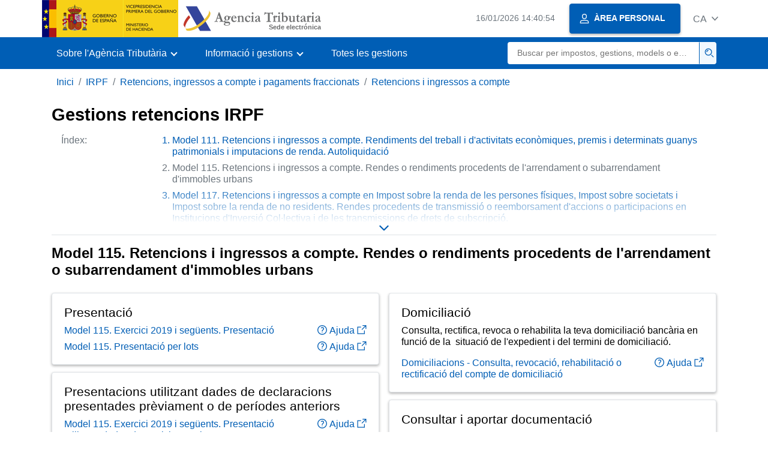

--- FILE ---
content_type: text/html;charset=UTF-8
request_url: https://sede.agenciatributaria.gob.es/Sede/ca_es/irpf/retenciones-ingresos-cuenta-pagos-fraccionados/retenciones-ingresos-cuenta/modelo-115.html
body_size: 5439
content:
<!DOCTYPE html>
<html lang="ca">
<head>
    <meta charset="utf-8">
	<meta name="site" content="Sede">
	<link href="/static_files/common/css/aeat.07.css" rel="stylesheet" type="text/css">
<meta title="AEATviewport" content="width=device-width, initial-scale=1.0" name="viewport">
<title>Agència Tributària: Gestions retencions IRPF - Model 115. Retencions i ingressos a compte. Rendes o rendiments p...</title><meta name="ObjectId" content="08cb8cd745cb5710VgnVCM100000dc381e0aRCRD"><meta name="tema" content="IRPF"><meta name="temaId" content="96b62c121d27c610VgnVCM100000dc381e0aRCRD"><meta name="subTema" content="Retenciones, ingresos a cuenta y pagos fraccionados"><meta name="subTemaId" content="43ca949002573710VgnVCM100000dc381e0aRCRD"><meta name="keyword" content="IRPF, Retencions, ingressos a compte i pagaments fraccionats">
<meta name="detalle" content="tramites_paginado">
</head>
<body>
	<div id="body" data-template-id="14e2519337bfc610VgnVCM100000dc381e0aRCRD" class="s_Sede p_estandar  t_tramites paginado">

		<header id="AEAT_header" class="header_aeat d-print-none d-app-none">
    <!-- CABECERA -->
   	<!--googleoff: index-->
	<a class="focus-only" href="#acc-main">Salta al contingut principal</a>
	<div class="header-sup_aeat w-100">
	  <div class="container">	  		
		<div class="row">
		<!-- CABECERA IZQUIERDA-->
	   	<div id="topIzquierda" class="pl-0"><nav class="header-contLogos_aeat"><a href="/Sede/ca_es/inicio.html" title="Pàgina d'inici" class="header-logosPrincipales_aeat"><span class="logoGobierno Sede">Logotip del Govern d'Espanya </span><span class="logoAEAT logoSite logoSede ml-2 overflow-hidden">Logotip Organisme</span></a></nav></div><!-- CABECERA IZQUIERDA FIN -->
</div>
	  </div>	
	</div>
	<!--googleon: index-->
	<!-- CABECERA FIN -->
    <!-- MENU -->
   	<!--googleoff: index--><div class="w-100 bg-primary p-1"><div class="container"><div class="row justify-content-between align-items-center"><button class="header-btnMovil_aeat text-white d-lg-none col-2 btn btn-link" type="button" id="menuPrincipal"><i class="aeat-ico fa-ico-menu ico-size-2 w-100" title="Obrir menú mòbil" aria-hidden="true" role="presentation"></i><span class="sr-only">Menú mòbil</span></button><nav id="aeat_menuPrincipal" class="navbar-dark navbar navbar-expand-lg p-0 col-12 col-xl-8 col-lg-9 d-none d-lg-flex" aria-label="Menú principal"><!--clase para movil: header-navMovil_aeat--><ul class="navbar-nav"><li class="nav-item"><a href="#" class="py-3 px-4 nav-link dropdown-toggle invisible" role="button"><span>Menú</span></a></li></ul></nav></div></div></div><!--googleon: index-->
<!-- MENU FIN -->
</header><nav aria-label="Migas navegación" class="js-nav-principal d-print-none d-app-none">
	<ol class="breadcrumb container bg-transparent px-md-4 px-3">
<li class="d-none d-md-block breadcrumb-item"><a data-aeat-id="b3552c121d27c610VgnVCM100000dc381e0aRCRD" href="/Sede/ca_es/inicio.html">Inici</a></li><li class="d-none d-md-block breadcrumb-item"><a data-aeat-id="96b62c121d27c610VgnVCM100000dc381e0aRCRD" href="/Sede/ca_es/irpf.html">IRPF</a></li><li class="d-none d-md-block breadcrumb-item"><a data-aeat-id="43ca949002573710VgnVCM100000dc381e0aRCRD" href="/Sede/ca_es/irpf/retenciones-ingresos-cuenta-pagos-fraccionados.html">Retencions, ingressos a compte i pagaments fraccionats</a></li><li class="breadcrumb-item breadcrumb-item__volver"><a data-aeat-id="ae46e71375673710VgnVCM100000dc381e0aRCRD" href="/Sede/ca_es/irpf/retenciones-ingresos-cuenta-pagos-fraccionados/retenciones-ingresos-cuenta.html"><i class="aeat-ico fa-ico-chevron-left ico-size-mini mr-2 d-md-none" aria-hidden="true" role="presentation"></i>Retencions i ingressos a compte</a></li>
</ol>
</nav>

<div class="container-text js-container mb-5">
	  		<div class="mt-3">
	    		<main id="acc-main">
	       			<h1 id="js-nombre-canal" data-aeat-id="335b8cd745cb5710VgnVCM100000dc381e0aRCRD" class="font-weight-bold mb-3">Gestions retencions IRPF</h1><!--googleoff: index--><nav class="break-inside-avoid row mb-3 mx-0 pl-0 position-relative overflow-hidden overflow-print-auto list-hide print-mh-100 border-sm-bottom column-span-all border-print-bottom-0" data-list="hide"><button class="d-sm-none btn btn-sm btn-secondary cursor-pointer pb-1 position-fixed left-0 bottom-0 z-index-1 m-3 shadow-sm d-print-none" data-toggle="modal" data-target="#indicePaginado"><i class="mr-2 aeat-ico fa-ico-indice-sm ico-size-1" aria-hidden="true" role="presentation"></i>Índex</button><p class="d-none d-sm-flex col-2 text-secondary col-print-12 print-p-0 text-print-body h6-print print-mb-3 d-print-block">Índex:</p><ol id="indicePaginado" class="js-aeat-modal-sm position-relative col m-0 print-pl-4" data-title="Índex" data-header="true" data-footer="true"><li data-id="3c7b8cd745cb5710VgnVCM100000dc381e0aRCRD" class="text-primary mb-2"><a href="/Sede/ca_es/irpf/retenciones-ingresos-cuenta-pagos-fraccionados/retenciones-ingresos-cuenta/gestiones-retenciones-irpf.html" title="Model 111. Retencions i ingressos a compte. Rendiments del treball i d'activitats econòmiques, premis i determinats guanys patrimonials i imputacions de renda. Autoliquidació">Model 111. Retencions i ingressos a compte. Rendiments del treball i d'activitats econòmiques, premis i determinats guanys patrimonials i imputacions de renda. Autoliquidació</a></li><li data-id="08cb8cd745cb5710VgnVCM100000dc381e0aRCRD" class="active text-secondary mb-2">Model 115. Retencions i ingressos a compte. Rendes o rendiments procedents de l'arrendament o subarrendament d'immobles urbans</li><li data-id="a87fd541ce5d9710VgnVCM100000dc381e0aRCRD" class="text-primary mb-2"><a href="/Sede/ca_es/irpf/retenciones-ingresos-cuenta-pagos-fraccionados/retenciones-ingresos-cuenta/modelo-117.html" title="Model 117. Retencions i ingressos a compte en Impost sobre la renda de les persones físiques, Impost sobre societats i Impost sobre la renda de no residents. Rendes procedents de transmissió o reemborsament d'accions o participacions en Institucions d'Inversió Col·lectiva i de les transmissions de drets de subscripció.">Model 117. Retencions i ingressos a compte en Impost sobre la renda de les persones físiques, Impost sobre societats i Impost sobre la renda de no residents. Rendes procedents de transmissió o reemborsament d'accions o participacions en Institucions d'Inversió Col·lectiva i de les transmissions de drets de subscripció.</a></li><li data-id="21b0d541ce5d9710VgnVCM100000dc381e0aRCRD" class="text-primary mb-2"><a href="/Sede/ca_es/irpf/retenciones-ingresos-cuenta-pagos-fraccionados/retenciones-ingresos-cuenta/modelo-123.html" title="Model 123. Retencions i ingressos a compte de l'Impost sobre la Renda de les Persones Físiques, impost sobre societats i de l'Impost sobre la Renda de no Residents (establiments permanents). Determinats rendiments del capital mobiliari o determinades rendes.">Model 123. Retencions i ingressos a compte de l'Impost sobre la Renda de les Persones Físiques, impost sobre societats i de l'Impost sobre la Renda de no Residents (establiments permanents). Determinats rendiments del capital mobiliari o determinades rendes.</a></li><li data-id="9672d541ce5d9710VgnVCM100000dc381e0aRCRD" class="text-primary mb-2"><a href="/Sede/ca_es/irpf/retenciones-ingresos-cuenta-pagos-fraccionados/retenciones-ingresos-cuenta/modelo-124.html" title="Model 124. Retencions i ingressos a compte. Rendes i rendiments del capital mobiliari derivades de la transmissió, amortització, reemborsament, canvi o conversió de qualsevol tipus d'actiu representatius de la captació i utilització de capitals aliens.">Model 124. Retencions i ingressos a compte. Rendes i rendiments del capital mobiliari derivades de la transmissió, amortització, reemborsament, canvi o conversió de qualsevol tipus d'actiu representatius de la captació i utilització de capitals aliens.</a></li><li data-id="02c3d541ce5d9710VgnVCM100000dc381e0aRCRD" class="text-primary mb-2"><a href="/Sede/ca_es/irpf/retenciones-ingresos-cuenta-pagos-fraccionados/retenciones-ingresos-cuenta/modelo-126.html" title="Model 126. Retencions i ingressos a compte. Rendiments del capital mobiliari obtinguts per la contraprestació derivada de comptes en tota classe d'institucions financeres.">Model 126. Retencions i ingressos a compte. Rendiments del capital mobiliari obtinguts per la contraprestació derivada de comptes en tota classe d'institucions financeres.</a></li><li data-id="f284d541ce5d9710VgnVCM100000dc381e0aRCRD" class="text-primary mb-2"><a href="/Sede/ca_es/irpf/retenciones-ingresos-cuenta-pagos-fraccionados/retenciones-ingresos-cuenta/modelo-128.html" title="Model 128. Retencions i ingressos a compte. Rendes o rendiments del capital mobiliari procedent d'operacions de capitalització i de contractes d'assegurances de vida o d'invalidesa.">Model 128. Retencions i ingressos a compte. Rendes o rendiments del capital mobiliari procedent d'operacions de capitalització i de contractes d'assegurances de vida o d'invalidesa.</a></li><li data-id="ab0c8cd745cb5710VgnVCM100000dc381e0aRCRD" class="text-primary mb-2"><a href="/Sede/ca_es/irpf/retenciones-ingresos-cuenta-pagos-fraccionados/retenciones-ingresos-cuenta/modelo-180.html" title="Model 180. Declaració informativa. Retencions i ingressos a compte. Rendiments procedents de l'arrendament d'immobles urbans. Resum anual">Model 180. Declaració informativa. Retencions i ingressos a compte. Rendiments procedents de l'arrendament d'immobles urbans. Resum anual</a></li><li data-id="de482565026d9710VgnVCM100000dc381e0aRCRD" class="text-primary mb-2"><a href="/Sede/ca_es/irpf/retenciones-ingresos-cuenta-pagos-fraccionados/retenciones-ingresos-cuenta/modelo-187.html" title="Model 187. Declaració informativa. Accions i participacions representatives del capital o del patrimoni de les institucions d'inversió col·lectiva i resum anual de retencions i ingressos a compte d'IRPF, IS i IRNR en relació amb rendes o guanys patrimonials obtinguts com a conseqüència de transmissions o reemborsaments d'aquelles accions i participacions i drets de subscripció.">Model 187. Declaració informativa. Accions i participacions representatives del capital o del patrimoni de les institucions d'inversió col·lectiva i resum anual de retencions i ingressos a compte d'IRPF, IS i IRNR en relació amb rendes o guanys patrimonials obtinguts com a conseqüència de transmissions o reemborsaments d'aquelles accions i participacions i drets de subscripció.</a></li><li data-id="b341d006456d9710VgnVCM100000dc381e0aRCRD" class="text-primary mb-2"><a href="/Sede/ca_es/irpf/retenciones-ingresos-cuenta-pagos-fraccionados/retenciones-ingresos-cuenta/modelo-188.html" title="Model 188. Declaració informativa. Retencions i ingressos a compte. Rendes o rendiments del capital mobiliari procedents d'operacions de capitalització i de contractes d'assegurança de vida o invalidesa. Resum anual.">Model 188. Declaració informativa. Retencions i ingressos a compte. Rendes o rendiments del capital mobiliari procedents d'operacions de capitalització i de contractes d'assegurança de vida o invalidesa. Resum anual.</a></li><li data-id="479c8cd745cb5710VgnVCM100000dc381e0aRCRD" class="text-primary mb-2"><a href="/Sede/ca_es/irpf/retenciones-ingresos-cuenta-pagos-fraccionados/retenciones-ingresos-cuenta/modelo-190.html" title="Model 190. Declaració informativa. Retencions i ingressos a compte. Rendiments del treball i d'activitats econòmiques, premis i determinats guanys patrimonials i imputacions de rendes. Resum anual">Model 190. Declaració informativa. Retencions i ingressos a compte. Rendiments del treball i d'activitats econòmiques, premis i determinats guanys patrimonials i imputacions de rendes. Resum anual</a></li><li data-id="a265d006456d9710VgnVCM100000dc381e0aRCRD" class="text-primary mb-2"><a href="/Sede/ca_es/irpf/retenciones-ingresos-cuenta-pagos-fraccionados/retenciones-ingresos-cuenta/modelo-193.html" title="Model 193. Declaració informativa. Retencions i ingressos a compte de l'IRPF sobre determinats rendiments del capital mobiliari. Retencions i ingressos a compte del IS i IRNR (establiments permanents) sobre determinades rendes. Resum anual.">Model 193. Declaració informativa. Retencions i ingressos a compte de l'IRPF sobre determinats rendiments del capital mobiliari. Retencions i ingressos a compte del IS i IRNR (establiments permanents) sobre determinades rendes. Resum anual.</a></li><li data-id="b796d006456d9710VgnVCM100000dc381e0aRCRD" class="text-primary mb-2"><a href="/Sede/ca_es/irpf/retenciones-ingresos-cuenta-pagos-fraccionados/retenciones-ingresos-cuenta/modelo-194.html" title="Model 194. Declaració informativa. Retencions i ingressos a compte de l'IRPF, IS i IRNR (establiments permanents) sobre rendiments del capital mobiliari i rendes derivades de la transmissió, amortització, reemborsament, bescanvi o conversió de qualsevol classe d'actius representatius de la captació i utilització de capitals aliens. Resum anual">Model 194. Declaració informativa. Retencions i ingressos a compte de l'IRPF, IS i IRNR (establiments permanents) sobre rendiments del capital mobiliari i rendes derivades de la transmissió, amortització, reemborsament, bescanvi o conversió de qualsevol classe d'actius representatius de la captació i utilització de capitals aliens. Resum anual</a></li><li data-id="4a67d006456d9710VgnVCM100000dc381e0aRCRD" class="text-primary mb-2"><a href="/Sede/ca_es/irpf/retenciones-ingresos-cuenta-pagos-fraccionados/retenciones-ingresos-cuenta/modelo-196.html" title="Model 196. Declaració informativa. Resum anual de retencions i ingressos a compte sobre rendiments del capital mobiliari i rendes obtingudes per la contraprestació derivada de comptes en qualsevol classe d'institucions financeres.">Model 196. Declaració informativa. Resum anual de retencions i ingressos a compte sobre rendiments del capital mobiliari i rendes obtingudes per la contraprestació derivada de comptes en qualsevol classe d'institucions financeres.</a></li></ol><button class="d-none d-sm-block bg-transparent border-0 cursor-pointer list-hide-button d-print-none"><i class="aeat-ico ico-size-1 fa-ico-chevron-down text-primary" title="Desplegar llistat" role="img"></i> </button></nav><!--googleon: index--><h2 id="js-nombre-canal-paginado" class="font-weight-bold mb-3 column-span-all">Model 115. Retencions i ingressos a compte. Rendes o rendiments procedents de l'arrendament o subarrendament d'immobles urbans</h2><div class="text-column-lg-2 my-4"><div class="break-inside-avoid pb-1 mb-2"><div class="card shadow-sm border border-print-0 print-p-0 shadow-print-none column-span-all-print" data-id="1323ffefa6a90710VgnVCM100000dc381e0aRCRD"><div class="card-body print-p-0"><h3 class="h3">Presentació</h3><ul class="list-unstyled mb-0"><li class="position-relative mb-2"><div class="d-flex justify-content-between flex-wrap d-print-block"><a class="col p-0 js-componente-enlace-tramite" target="_self" data-acceso="Cert;PIN24H" data-codigo="115P" data-proc="GH02" href="https://www1.agenciatributaria.gob.es/wlpl/OV17-M115/index.zul" data-href="https://www1.agenciatributaria.gob.es/wlpl/OV17-M115/index.zul">Model 115. Exercici 2019 i següents. Presentació </a><a title="Tutorial - Presentació, S'obre en finestra nova" class="col-3 col-sm-2 pr-0 pl-2 text-right componente-enlace-ayuda" href="/Sede/ca_es/ayuda/consultas-informaticas/presentacion-declaraciones-ayuda-tecnica/modelo-115/presentacion-electronica-modelo-115.html" target="_blank" rel="noopener" data-proc="GH02"><i class="aeat-ico fa-ico-ayuda-sm ico-size-1 mr-1" aria-hidden="true" role="presentation"></i>Ajuda<i class="aeat-ico fa-ico-ventana-nueva-sm ico-size-1 ml-1" role="img" title="S'obre en finestra nova"></i></a></div></li><li class="position-relative"><div class="d-flex justify-content-between flex-wrap d-print-block"><a class="col p-0 js-componente-enlace-tramite" target="_self" data-acceso="Cert" data-codigo="115P" data-proc="GH02" href="https://www1.agenciatributaria.gob.es/wlpl/OVPT-NTGV/RealizarPresentacionLotes?mod=115&amp;ejercicio=0" data-href="https://www1.agenciatributaria.gob.es/wlpl/OVPT-NTGV/RealizarPresentacionLotes?mod=115&amp;ejercicio=0">Model 115. Presentació per lots </a><a title="Tutorial - Presentació per lots, S'obre en finestra nova" class="col-3 col-sm-2 pr-0 pl-2 text-right componente-enlace-ayuda" href="/Sede/ca_es/ayuda/consultas-informaticas/presentacion-declaraciones-ayuda-tecnica/presentacion-lotes.html" target="_blank" rel="noopener" data-proc="GH02"><i class="aeat-ico fa-ico-ayuda-sm ico-size-1 mr-1" aria-hidden="true" role="presentation"></i>Ajuda<i class="aeat-ico fa-ico-ventana-nueva-sm ico-size-1 ml-1" role="img" title="S'obre en finestra nova"></i></a></div></li></ul></div></div></div><div class="break-inside-avoid pb-1 mb-2"><div class="card shadow-sm border border-print-0 print-p-0 shadow-print-none column-span-all-print" data-id="b633ffefa6a90710VgnVCM100000dc381e0aRCRD"><div class="card-body print-p-0"><h3 class="h3">Presentacions utilitzant dades de declaracions presentades prèviament o de períodes anteriors</h3><div class="list-unstyled mb-0"><div class="position-relative"><div class="d-flex justify-content-between flex-wrap d-print-block"><a class="col p-0 js-componente-enlace-tramite" target="_self" data-acceso="Cert;PIN24H" data-codigo="111P" data-proc="GH01" href="https://www1.agenciatributaria.gob.es/wlpl/PFTW-PRER/index.zul?MOD=115" data-href="https://www1.agenciatributaria.gob.es/wlpl/PFTW-PRER/index.zul?MOD=115">Model 115. Exercici 2019  i següents. Presentació utilitzant dades d'exercicis anteriors.</a><a title="Tutorial - Presentacions utilitzant dades de declaracions presentades prèviament o de períodes anteriors, S'obre en finestra nova" class="col-3 col-sm-2 pr-0 pl-2 text-right componente-enlace-ayuda" href="/Sede/ca_es/ayuda/consultas-informaticas/presentacion-declaraciones-ayuda-tecnica/modelo-115/presentacion-modelo-115-utilizando-datos-anteriores.html" target="_blank" rel="noopener" data-proc="GH01"><i class="aeat-ico fa-ico-ayuda-sm ico-size-1 mr-1" aria-hidden="true" role="presentation"></i>Ajuda<i class="aeat-ico fa-ico-ventana-nueva-sm ico-size-1 ml-1" role="img" title="S'obre en finestra nova"></i></a></div></div></div></div></div></div><div class="break-inside-avoid pb-1 mb-2"><div class="card shadow-sm border border-print-0 print-p-0 shadow-print-none column-span-all-print" data-id="9053ffefa6a90710VgnVCM100000dc381e0aRCRD"><div class="card-body print-p-0"><h3 class="h3">Predeclaració</h3><div class="list-unstyled mb-0"><div class="position-relative"><div class="d-flex justify-content-between flex-wrap d-print-block"><a class="col p-0 js-componente-enlace-tramite" target="_self" data-acceso="WWW12" data-codigo="115B" data-proc="GH02" href="https://www12.agenciatributaria.gob.es/wlpl/OV17-M115/index.zul" data-href="https://www12.agenciatributaria.gob.es/wlpl/OV17-M115/index.zul">Model 115. Exercici 2019  i següents. Formulari per a la seva presentació (predeclaració).</a><a title="Tutorial - Formulari del model 115 per a la seva presentació (predeclaració)" class="col-2 pr-0 pl-2 text-right componente-enlace-ayuda" href="/Sede/ca_es/ayuda/consultas-informaticas/presentacion-declaraciones-ayuda-tecnica/modelo-115/presentacion-papel-modelo-115.html" target="_self" data-proc="GH02"><i class="aeat-ico fa-ico-ayuda-sm ico-size-1 mr-1" aria-hidden="true" role="presentation"></i>Ajuda</a></div></div></div></div></div></div><div class="break-inside-avoid pb-1 mb-2"><div class="card shadow-sm border border-print-0 print-p-0 shadow-print-none column-span-all-print" data-id="ff07dfb4744dd610VgnVCM100000dc381e0aRCRD"><div class="card-body print-p-0"><h2 class="h3">Domiciliació</h2><p>Consulta, rectifica, revoca o rehabilita la teva domiciliació bancària en funció de la &nbsp;situació de l'expedient i del termini de domiciliació.</p><div class="list-unstyled mb-0"><div class="position-relative"><div class="d-flex justify-content-between flex-wrap d-print-block"><a class="col p-0 js-componente-enlace-tramite" target="_self" data-acceso="Cert;PIN24H;Ref;ciudadanoUE" data-codigo="ZI0104" data-proc="ZI01" href="https://www1.agenciatributaria.gob.es/wlpl/ECDM-MANT/DomQueryN" data-href="https://www1.agenciatributaria.gob.es/wlpl/ECDM-MANT/DomQueryN">Domiciliacions - Consulta, revocació, rehabilitació o rectificació del compte de domiciliació </a><a title="Tutorial - Domiciliacions - Consulta, revocació, rehabilitació o rectificació del compte de domiciliació, S'obre en finestra nova" class="col-3 col-sm-2 pr-0 pl-2 text-right componente-enlace-ayuda" href="/Sede/ca_es/ayuda/consultas-informaticas/pago-impuestos-deudas-tasas-ayuda-tecnica/consulta-revocacion-rectificacion-cuenta-domiciliacion.html" target="_blank" rel="noopener" data-proc="ZI01"><i class="aeat-ico fa-ico-ayuda-sm ico-size-1 mr-1" aria-hidden="true" role="presentation"></i>Ajuda<i class="aeat-ico fa-ico-ventana-nueva-sm ico-size-1 ml-1" role="img" title="S'obre en finestra nova"></i></a></div></div></div></div></div></div><div class="break-inside-avoid pb-1 mb-2"><div class="card shadow-sm border border-print-0 print-p-0 shadow-print-none column-span-all-print" data-id="0d63ffefa6a90710VgnVCM100000dc381e0aRCRD"><div class="card-body print-p-0"><h3 class="h3">Consultar i aportar documentació</h3><ul class="list-unstyled mb-0"><li class="position-relative mb-2"><div class="d-flex justify-content-between flex-wrap d-print-block"><a class="col p-0 js-componente-enlace-tramite" target="_self" data-acceso="Cert;PIN24H" data-codigo="115C" data-proc="GH02" href="https://www1.agenciatributaria.gob.es/wlpl/SCEJ-MANT/CONSUL/index.zul?MODELO=115&amp;EJERCICIO=0" data-href="https://www1.agenciatributaria.gob.es/wlpl/SCEJ-MANT/CONSUL/index.zul?MODELO=115&amp;EJERCICIO=0">Model 115. Consulta de declaracions presentades </a><a title="Tutorial - Consulta de declaracions presentades, S'obre en finestra nova" class="col-3 col-sm-2 pr-0 pl-2 text-right componente-enlace-ayuda" href="/Sede/ca_es/ayuda/consultas-informaticas/otros-servicios-ayuda-tecnica/consulta-declaraciones-presentadas.html" target="_blank" rel="noopener" data-proc="GH02"><i class="aeat-ico fa-ico-ayuda-sm ico-size-1 mr-1" aria-hidden="true" role="presentation"></i>Ajuda<i class="aeat-ico fa-ico-ventana-nueva-sm ico-size-1 ml-1" role="img" title="S'obre en finestra nova"></i></a></div></li><li class="position-relative"><div class="d-flex justify-content-between flex-wrap d-print-block"><a class="col p-0 js-componente-enlace-tramite" target="_self" data-acceso="SinCert" data-codigo="GH027" data-proc="GH02" href="https://www2.agenciatributaria.gob.es/wlpl/REGD-JDIT/FGCSV" data-href="https://www2.agenciatributaria.gob.es/wlpl/REGD-JDIT/FGCSV">Model 115. Aportar documentació complementària </a><a title="Tutorial - Aportar documentació complementària, S'obre en finestra nova" class="col-3 col-sm-2 pr-0 pl-2 text-right componente-enlace-ayuda" href="/Sede/ca_es/ayuda/consultas-informaticas/presentacion-declaraciones-ayuda-tecnica/presentacion-documentacion-complementaria.html" target="_blank" rel="noopener" data-proc="GH02"><i class="aeat-ico fa-ico-ayuda-sm ico-size-1 mr-1" aria-hidden="true" role="presentation"></i>Ajuda<i class="aeat-ico fa-ico-ventana-nueva-sm ico-size-1 ml-1" role="img" title="S'obre en finestra nova"></i></a></div></li></ul></div></div></div></div><!--MODAL IMPRESIÓN--><div class="modal fade js-no-imprimir" id="htmlToPdfModal" tabindex="-1" role="dialog" aria-labelledby="htmlToPdfModalTitle" aria-hidden="true"><div class="modal-dialog" role="document"><form class="modal-content"><div class="modal-header"><p class="modal-title d-flex align-items-center" id="htmlToPdfModalTitle"><i class="aeat-ico fa-ico-pdf ico-size-2 mr-2 text-primary" role="presentation" aria-hidden="true"></i>Genera PDF</p><button type="button" class="close cursor-pointer" data-dismiss="modal" aria-label="Close"><i class="aeat-ico fa-ico-cerrar-sm ico-size-2" role="presentation" aria-hidden="true"></i><span class="sr-only">Tancar</span></button></div><div class="modal-body"><p>La generació del PDF pot trigar diversos minuts depenent de la quantitat d'informació.</p><p>Seleccioni la informació que desitgi incloure en el PDF:</p><ul id="type-pdf-selector" class="list-unstyled pl-3 js-aeat-group-switch"><li class="mb-2"><div class="custom-control custom-switch"><input type="radio" class="custom-control-input" id="pdf-Apartado" value="Apartado" name="type-pdf-selector"><label class="custom-control-label" for="pdf-Apartado">Només la pàgina actual</label></div></li><li class="mb-2"><div class="custom-control custom-switch"><input type="radio" class="custom-control-input" id="pdf-Todo" value="Todo" name="type-pdf-selector"><label class="custom-control-label" for="pdf-Todo">Totes les pàgines de l'índex</label></div></li></ul><p>Pot cancel·lar la generació del PDF en qualsevol moment.</p></div><div class="modal-footer"><button type="button" class="btn btn-secondary" data-dismiss="modal">Cancel·la</button><button id="btn-continue-to-pdf" type="button" class="btn btn-primary" disabled>Continua</button></div></form></div></div><!-- FIN MODAL IMPRESIÓN --><div class="d-print-none border-top border-bottom py-2 d-flex w-100 justify-content-end d-app-none"><button class="btn btn-light-primary text-primary btn-sm d-flex d-app-none align-items-center cursor-pointer js-btn-to-pdf" type="button"><span class="d-none d-xs-block">Genera PDF</span><i class="aeat-ico fa-ico-pdf ico-size-1 ml-xs-2 text-primary" role="presentation" aria-hidden="true"></i></button></div><div class="column-span-all"><div class="row mx-0 my-3 my-sm-6 js-paginado-pasos d-print-none"><a rel="prev" class="d-none d-sm-flex col-12 col-sm text-left px-4 py-3 mb-3 mb-sm-0 justify-content-start align-items-center bg-light-blue" href="/Sede/ca_es/irpf/retenciones-ingresos-cuenta-pagos-fraccionados/retenciones-ingresos-cuenta/gestiones-retenciones-irpf.html" role="button"><i class="aeat-ico fa-ico-arrow-left mr-3 ico-size-3" aria-hidden="true" role="presentation"></i><span><span class="h2 d-block">Anterior </span><span>Model 111. Retencions i ingressos a compte. Rendiments del treball i d'activitats econòmiques, premis i determinats guanys patrimonials i imputacions de Renda. Autoliquidació </span></span></a><a rel="next" class="d-flex col-12 col-sm text-right justify-content-end px-4 py-3 align-items-center bg-light-blue" href="/Sede/ca_es/irpf/retenciones-ingresos-cuenta-pagos-fraccionados/retenciones-ingresos-cuenta/modelo-117.html" role="button"><span><span class="h2 d-block">Següent </span><span>Model 117. Retencions i ingressos a compte en Impost sobre la renda de les persones físiques, Impost sobre societats i Impost sobre la renda de no residents. Rendes procedents de transmissió o reemborsament d'accions o participacions en Institucions d'Inversió Col·lectiva i de les transmissions de drets de subscripció.</span></span><i class="aeat-ico fa-ico-arrow-right ml-3 ico-size-3" aria-hidden="true" role="presentation"></i></a></div></div></main></div>
	    	</div>
	  	</div> 
		<!--googleoff: index-->
		<footer class="bg-primary d-print-none d-app-none d-inline-block w-100">
<noscript><div class="container py-3"><div class="row"><a class="text-white" href="https://sede.agenciatributaria.gob.es/Sede/ca_es/condiciones-uso-sede-electronica/accesibilidad/declaracion-accesibilidad.html">Accessibilitat</a></div></div></noscript><div id="js-pie-fecha-social" class="container pb-3"><div class="row"><div id="last-update" class="col mb-2"><p class="small text-center text-white mb-0">Pàgina actualitzada: <time datetime="2025-06-10">10/juny/2025</time></p></div></div></div></footer><!--googleon: index-->
	
	<div class="d-none">
   <span class="js-responsive d-xs-block"></span>
   <span class="js-responsive d-sm-block"></span>
   <span class="js-responsive d-md-block"></span>
   <span class="js-responsive d-lg-block"></span>
   <span class="js-responsive d-xl-block"></span>
   <span class="js-responsive d-xxl-block"></span>
   <span class="js-responsive d-xxxl-block"></span>
 </div>
<link href="/static_files/common/css/aeat.07.print.css" rel="stylesheet" type="text/css">
<script type="text/javascript" charset="UTF-8" src="/static_files/ca_es/common/script/aeat.07.js"></script>
</body>
</html>


--- FILE ---
content_type: application/x-javascript;charset=UTF-8
request_url: https://sede.agenciatributaria.gob.es/static_files/ca_es/common/script/aeat.07.js
body_size: 175194
content:
function showHideAEAT(e,t){for(var i,n,s=0,o=e.length;s<o;s++)i=e[s],(n=jQuery(i)).hasClass("oculto")||n.hasClass("bloque")||n.hasClass("inline")||n.hasClass("bloque-en-linea")||n.hasClass("bloque_100")?t?n.removeClass("oculto"):n.addClass("oculto"):t?n.jqueryShow():n.jqueryHide();return e}function getOrganismUrl(){const e=varList[init.organismoSede];return`${null==e.protocol?"https:":e.protocol}//${e.prefijoEntorno}${e.prefijo}${e.site}${e.sufijoDominio}/${e.rootSite}`}!function(e,t){"use strict";"object"==typeof module&&"object"==typeof module.exports?module.exports=e.document?t(e,!0):function(e){if(!e.document)throw new Error("jQuery requires a window with a document");return t(e)}:t(e)}("undefined"!=typeof window?window:this,function(e,t){"use strict";function i(e,t,i){var n,s=(t=t||X).createElement("script");if(s.text=e,i)for(n in pe)i[n]&&(s[n]=i[n]);t.head.appendChild(s).parentNode.removeChild(s)}function n(e){return null==e?e+"":"object"==typeof e||"function"==typeof e?oe[ae.call(e)]||"object":typeof e}function s(e){var t=!!e&&"length"in e&&e.length,i=n(e);return!ue(e)&&!he(e)&&("array"===i||0===t||"number"==typeof t&&t>0&&t-1 in e)}function o(e,t){return e.nodeName&&e.nodeName.toLowerCase()===t.toLowerCase()}function a(e,t,i){return ue(t)?me.grep(e,function(e,n){return!!t.call(e,n,e)!==i}):t.nodeType?me.grep(e,function(e){return e===t!==i}):"string"!=typeof t?me.grep(e,function(e){return se.call(t,e)>-1!==i}):me.filter(t,e,i)}function r(e,t){for(;(e=e[t])&&1!==e.nodeType;);return e}function l(e){return e}function c(e){throw e}function d(e,t,i,n){var s;try{e&&ue(s=e.promise)?s.call(e).done(t).fail(i):e&&ue(s=e.then)?s.call(e,t,i):t.apply(void 0,[e].slice(n))}catch(e){i.apply(void 0,[e])}}function u(){X.removeEventListener("DOMContentLoaded",u),e.removeEventListener("load",u),me.ready()}function h(e,t){return t.toUpperCase()}function p(e){return e.replace(Re,"ms-").replace(Oe,h)}function m(){this.expando=me.expando+m.uid++}function f(e,t,i){var n;if(void 0===i&&1===e.nodeType)if(n="data-"+t.replace(Ve,"-$&").toLowerCase(),"string"==typeof(i=e.getAttribute(n))){try{i=function(e){return"true"===e||"false"!==e&&("null"===e?null:e===+e+""?+e:$e.test(e)?JSON.parse(e):e)}(i)}catch(e){}Ne.set(e,t,i)}else i=void 0;return i}function g(e,t,i,n){var s,o,a=20,r=n?function(){return n.cur()}:function(){return me.css(e,t,"")},l=r(),c=i&&i[3]||(me.cssNumber[t]?"":"px"),d=(me.cssNumber[t]||"px"!==c&&+l)&&Ie.exec(me.css(e,t));if(d&&d[3]!==c){for(l/=2,c=c||d[3],d=+l||1;a--;)me.style(e,t,d+c),(1-o)*(1-(o=r()/l||.5))<=0&&(a=0),d/=o;d*=2,me.style(e,t,d+c),i=i||[]}return i&&(d=+d||+l||0,s=i[1]?d+(i[1]+1)*i[2]:+i[2],n&&(n.unit=c,n.start=d,n.end=s)),s}function v(e){var t,i=e.ownerDocument,n=e.nodeName,s=Ze[n];return s||(t=i.body.appendChild(i.createElement(n)),s=me.css(t,"display"),t.parentNode.removeChild(t),"none"===s&&(s="block"),Ze[n]=s,s)}function _(e,t){for(var i,n,s=[],o=0,a=e.length;o<a;o++)(n=e[o]).style&&(i=n.style.display,t?("none"===i&&(s[o]=Me.get(n,"display")||null,s[o]||(n.style.display="")),""===n.style.display&&Pe(n)&&(s[o]=v(n))):"none"!==i&&(s[o]="none",Me.set(n,"display",i)));for(o=0;o<a;o++)null!=s[o]&&(e[o].style.display=s[o]);return e}function b(e,t){var i;return i=void 0!==e.getElementsByTagName?e.getElementsByTagName(t||"*"):void 0!==e.querySelectorAll?e.querySelectorAll(t||"*"):[],void 0===t||t&&o(e,t)?me.merge([e],i):i}function E(e,t){for(var i=0,n=e.length;i<n;i++)Me.set(e[i],"globalEval",!t||Me.get(t[i],"globalEval"))}function A(e,t,i,s,o){for(var a,r,l,c,d,u,h=t.createDocumentFragment(),p=[],m=0,f=e.length;m<f;m++)if((a=e[m])||0===a)if("object"===n(a))me.merge(p,a.nodeType?[a]:a);else if(Be.test(a)){for(r=r||h.appendChild(t.createElement("div")),l=(Fe.exec(a)||["",""])[1].toLowerCase(),c=We[l]||We._default,r.innerHTML=c[1]+me.htmlPrefilter(a)+c[2],u=c[0];u--;)r=r.lastChild;me.merge(p,r.childNodes),(r=h.firstChild).textContent=""}else p.push(t.createTextNode(a));for(h.textContent="",m=0;a=p[m++];)if(s&&me.inArray(a,s)>-1)o&&o.push(a);else if(d=me.contains(a.ownerDocument,a),r=b(h.appendChild(a),"script"),d&&E(r),i)for(u=0;a=r[u++];)Qe.test(a.type||"")&&i.push(a);return h}function y(){return!0}function S(){return!1}function C(){try{return X.activeElement}catch(e){}}function L(e,t,i,n,s,o){var a,r;if("object"==typeof t){"string"!=typeof i&&(n=n||i,i=void 0);for(r in t)L(e,r,i,n,t[r],o);return e}if(null==n&&null==s?(s=i,n=i=void 0):null==s&&("string"==typeof i?(s=n,n=void 0):(s=n,n=i,i=void 0)),!1===s)s=S;else if(!s)return e;return 1===o&&(a=s,(s=function(e){return me().off(e),a.apply(this,arguments)}).guid=a.guid||(a.guid=me.guid++)),e.each(function(){me.event.add(this,t,s,n,i)})}function x(e,t){return o(e,"table")&&o(11!==t.nodeType?t:t.firstChild,"tr")?me(e).children("tbody")[0]||e:e}function T(e){return e.type=(null!==e.getAttribute("type"))+"/"+e.type,e}function w(e){return"true/"===(e.type||"").slice(0,5)?e.type=e.type.slice(5):e.removeAttribute("type"),e}function R(e,t){var i,n,s,o,a,r,l,c;if(1===t.nodeType){if(Me.hasData(e)&&(o=Me.access(e),a=Me.set(t,o),c=o.events)){delete a.handle,a.events={};for(s in c)for(i=0,n=c[s].length;i<n;i++)me.event.add(t,s,c[s][i])}Ne.hasData(e)&&(r=Ne.access(e),l=me.extend({},r),Ne.set(t,l))}}function O(e,t){var i=t.nodeName.toLowerCase();"input"===i&&Ue.test(e.type)?t.checked=e.checked:"input"!==i&&"textarea"!==i||(t.defaultValue=e.defaultValue)}function H(e,t,n,s){t=ie.apply([],t);var o,a,r,l,c,d,u=0,h=e.length,p=h-1,m=t[0],f=ue(m);if(f||h>1&&"string"==typeof m&&!de.checkClone&&Xe.test(m))return e.each(function(i){var o=e.eq(i);f&&(t[0]=m.call(this,i,o.html())),H(o,t,n,s)});if(h&&(o=A(t,e[0].ownerDocument,!1,e,s),a=o.firstChild,1===o.childNodes.length&&(o=a),a||s)){for(l=(r=me.map(b(o,"script"),T)).length;u<h;u++)c=o,u!==p&&(c=me.clone(c,!0,!0),l&&me.merge(r,b(c,"script"))),n.call(e[u],c,u);if(l)for(d=r[r.length-1].ownerDocument,me.map(r,w),u=0;u<l;u++)c=r[u],Qe.test(c.type||"")&&!Me.access(c,"globalEval")&&me.contains(d,c)&&(c.src&&"module"!==(c.type||"").toLowerCase()?me._evalUrl&&me._evalUrl(c.src):i(c.textContent.replace(et,""),d,c))}return e}function M(e,t,i){for(var n,s=t?me.filter(t,e):e,o=0;null!=(n=s[o]);o++)i||1!==n.nodeType||me.cleanData(b(n)),n.parentNode&&(i&&me.contains(n.ownerDocument,n)&&E(b(n,"script")),n.parentNode.removeChild(n));return e}function N(e,t,i){var n,s,o,a,r=e.style;return(i=i||it(e))&&(""!==(a=i.getPropertyValue(t)||i[t])||me.contains(e.ownerDocument,e)||(a=me.style(e,t)),!de.pixelBoxStyles()&&tt.test(a)&&nt.test(t)&&(n=r.width,s=r.minWidth,o=r.maxWidth,r.minWidth=r.maxWidth=r.width=a,a=i.width,r.width=n,r.minWidth=s,r.maxWidth=o)),void 0!==a?a+"":a}function $(e,t){return{get:function(){if(!e())return(this.get=t).apply(this,arguments);delete this.get}}}function V(e){var t=me.cssProps[e];return t||(t=me.cssProps[e]=function(e){if(e in ct)return e;for(var t=e[0].toUpperCase()+e.slice(1),i=lt.length;i--;)if((e=lt[i]+t)in ct)return e}(e)||e),t}function D(e,t,i){var n=Ie.exec(t);return n?Math.max(0,n[2]-(i||0))+(n[3]||"px"):t}function I(e,t,i,n,s,o){var a="width"===t?1:0,r=0,l=0;if(i===(n?"border":"content"))return 0;for(;a<4;a+=2)"margin"===i&&(l+=me.css(e,i+je[a],!0,s)),n?("content"===i&&(l-=me.css(e,"padding"+je[a],!0,s)),"margin"!==i&&(l-=me.css(e,"border"+je[a]+"Width",!0,s))):(l+=me.css(e,"padding"+je[a],!0,s),"padding"!==i?l+=me.css(e,"border"+je[a]+"Width",!0,s):r+=me.css(e,"border"+je[a]+"Width",!0,s));return!n&&o>=0&&(l+=Math.max(0,Math.ceil(e["offset"+t[0].toUpperCase()+t.slice(1)]-o-l-r-.5))),l}function j(e,t,i){var n=it(e),s=N(e,t,n),o="border-box"===me.css(e,"boxSizing",!1,n),a=o;if(tt.test(s)){if(!i)return s;s="auto"}return a=a&&(de.boxSizingReliable()||s===e.style[t]),("auto"===s||!parseFloat(s)&&"inline"===me.css(e,"display",!1,n))&&(s=e["offset"+t[0].toUpperCase()+t.slice(1)],a=!0),(s=parseFloat(s)||0)+I(e,t,i||(o?"border":"content"),a,n,s)+"px"}function P(e,t,i,n,s){return new P.prototype.init(e,t,i,n,s)}function k(){ut&&(!1===X.hidden&&e.requestAnimationFrame?e.requestAnimationFrame(k):e.setTimeout(k,me.fx.interval),me.fx.tick())}function Z(){return e.setTimeout(function(){dt=void 0}),dt=Date.now()}function U(e,t){var i,n=0,s={height:e};for(t=t?1:0;n<4;n+=2-t)s["margin"+(i=je[n])]=s["padding"+i]=e;return t&&(s.opacity=s.width=e),s}function F(e,t,i){for(var n,s=(Q.tweeners[t]||[]).concat(Q.tweeners["*"]),o=0,a=s.length;o<a;o++)if(n=s[o].call(i,t,e))return n}function Q(e,t,i){var n,s,o=0,a=Q.prefilters.length,r=me.Deferred().always(function(){delete l.elem}),l=function(){if(s)return!1;for(var t=dt||Z(),i=Math.max(0,c.startTime+c.duration-t),n=1-(i/c.duration||0),o=0,a=c.tweens.length;o<a;o++)c.tweens[o].run(n);return r.notifyWith(e,[c,n,i]),n<1&&a?i:(a||r.notifyWith(e,[c,1,0]),r.resolveWith(e,[c]),!1)},c=r.promise({elem:e,props:me.extend({},t),opts:me.extend(!0,{specialEasing:{},easing:me.easing._default},i),originalProperties:t,originalOptions:i,startTime:dt||Z(),duration:i.duration,tweens:[],createTween:function(t,i){var n=me.Tween(e,c.opts,t,i,c.opts.specialEasing[t]||c.opts.easing);return c.tweens.push(n),n},stop:function(t){var i=0,n=t?c.tweens.length:0;if(s)return this;for(s=!0;i<n;i++)c.tweens[i].run(1);return t?(r.notifyWith(e,[c,1,0]),r.resolveWith(e,[c,t])):r.rejectWith(e,[c,t]),this}}),d=c.props;for(function(e,t){var i,n,s,o,a;for(i in e)if(n=p(i),s=t[n],o=e[i],Array.isArray(o)&&(s=o[1],o=e[i]=o[0]),i!==n&&(e[n]=o,delete e[i]),(a=me.cssHooks[n])&&"expand"in a){o=a.expand(o),delete e[n];for(i in o)i in e||(e[i]=o[i],t[i]=s)}else t[n]=s}(d,c.opts.specialEasing);o<a;o++)if(n=Q.prefilters[o].call(c,e,d,c.opts))return ue(n.stop)&&(me._queueHooks(c.elem,c.opts.queue).stop=n.stop.bind(n)),n;return me.map(d,F,c),ue(c.opts.start)&&c.opts.start.call(e,c),c.progress(c.opts.progress).done(c.opts.done,c.opts.complete).fail(c.opts.fail).always(c.opts.always),me.fx.timer(me.extend(l,{elem:e,anim:c,queue:c.opts.queue})),c}function W(e){return(e.match(Le)||[]).join(" ")}function B(e){return e.getAttribute&&e.getAttribute("class")||""}function q(e){return Array.isArray(e)?e:"string"==typeof e?e.match(Le)||[]:[]}function G(e,t,i,s){var o;if(Array.isArray(t))me.each(t,function(t,n){i||Ct.test(e)?s(e,n):G(e+"["+("object"==typeof n&&null!=n?t:"")+"]",n,i,s)});else if(i||"object"!==n(t))s(e,t);else for(o in t)G(e+"["+o+"]",t[o],i,s)}function z(e){return function(t,i){"string"!=typeof t&&(i=t,t="*");var n,s=0,o=t.toLowerCase().match(Le)||[];if(ue(i))for(;n=o[s++];)"+"===n[0]?(n=n.slice(1)||"*",(e[n]=e[n]||[]).unshift(i)):(e[n]=e[n]||[]).push(i)}}function J(e,t,i,n){function s(r){var l;return o[r]=!0,me.each(e[r]||[],function(e,r){var c=r(t,i,n);return"string"!=typeof c||a||o[c]?a?!(l=c):void 0:(t.dataTypes.unshift(c),s(c),!1)}),l}var o={},a=e===Vt;return s(t.dataTypes[0])||!o["*"]&&s("*")}function K(e,t){var i,n,s=me.ajaxSettings.flatOptions||{};for(i in t)void 0!==t[i]&&((s[i]?e:n||(n={}))[i]=t[i]);return n&&me.extend(!0,e,n),e}var Y=[],X=e.document,ee=Object.getPrototypeOf,te=Y.slice,ie=Y.concat,ne=Y.push,se=Y.indexOf,oe={},ae=oe.toString,re=oe.hasOwnProperty,le=re.toString,ce=le.call(Object),de={},ue=function(e){return"function"==typeof e&&"number"!=typeof e.nodeType},he=function(e){return null!=e&&e===e.window},pe={type:!0,src:!0,noModule:!0},me=function(e,t){return new me.fn.init(e,t)},fe=/^[\s\uFEFF\xA0]+|[\s\uFEFF\xA0]+$/g;me.fn=me.prototype={jquery:"3.3.1",constructor:me,length:0,toArray:function(){return te.call(this)},get:function(e){return null==e?te.call(this):e<0?this[e+this.length]:this[e]},pushStack:function(e){var t=me.merge(this.constructor(),e);return t.prevObject=this,t},each:function(e){return me.each(this,e)},map:function(e){return this.pushStack(me.map(this,function(t,i){return e.call(t,i,t)}))},slice:function(){return this.pushStack(te.apply(this,arguments))},first:function(){return this.eq(0)},last:function(){return this.eq(-1)},eq:function(e){var t=this.length,i=+e+(e<0?t:0);return this.pushStack(i>=0&&i<t?[this[i]]:[])},end:function(){return this.prevObject||this.constructor()},push:ne,sort:Y.sort,splice:Y.splice},me.extend=me.fn.extend=function(){var e,t,i,n,s,o,a=arguments[0]||{},r=1,l=arguments.length,c=!1;for("boolean"==typeof a&&(c=a,a=arguments[r]||{},r++),"object"==typeof a||ue(a)||(a={}),r===l&&(a=this,r--);r<l;r++)if(null!=(e=arguments[r]))for(t in e)i=a[t],a!==(n=e[t])&&(c&&n&&(me.isPlainObject(n)||(s=Array.isArray(n)))?(s?(s=!1,o=i&&Array.isArray(i)?i:[]):o=i&&me.isPlainObject(i)?i:{},a[t]=me.extend(c,o,n)):void 0!==n&&(a[t]=n));return a},me.extend({expando:"jQuery"+("3.3.1"+Math.random()).replace(/\D/g,""),isReady:!0,error:function(e){throw new Error(e)},noop:function(){},isPlainObject:function(e){var t,i;return!(!e||"[object Object]"!==ae.call(e)||(t=ee(e))&&("function"!=typeof(i=re.call(t,"constructor")&&t.constructor)||le.call(i)!==ce))},isEmptyObject:function(e){var t;for(t in e)return!1;return!0},globalEval:function(e){i(e)},each:function(e,t){var i,n=0;if(s(e))for(i=e.length;n<i&&!1!==t.call(e[n],n,e[n]);n++);else for(n in e)if(!1===t.call(e[n],n,e[n]))break;return e},trim:function(e){return null==e?"":(e+"").replace(fe,"")},makeArray:function(e,t){var i=t||[];return null!=e&&(s(Object(e))?me.merge(i,"string"==typeof e?[e]:e):ne.call(i,e)),i},inArray:function(e,t,i){return null==t?-1:se.call(t,e,i)},merge:function(e,t){for(var i=+t.length,n=0,s=e.length;n<i;n++)e[s++]=t[n];return e.length=s,e},grep:function(e,t,i){for(var n=[],s=0,o=e.length,a=!i;s<o;s++)!t(e[s],s)!==a&&n.push(e[s]);return n},map:function(e,t,i){var n,o,a=0,r=[];if(s(e))for(n=e.length;a<n;a++)null!=(o=t(e[a],a,i))&&r.push(o);else for(a in e)null!=(o=t(e[a],a,i))&&r.push(o);return ie.apply([],r)},guid:1,support:de}),"function"==typeof Symbol&&(me.fn[Symbol.iterator]=Y[Symbol.iterator]),me.each("Boolean Number String Function Array Date RegExp Object Error Symbol".split(" "),function(e,t){oe["[object "+t+"]"]=t.toLowerCase()});var ge=function(e){function t(e,t,i,n){var s,o,a,r,l,c,d,h=t&&t.ownerDocument,m=t?t.nodeType:9;if(i=i||[],"string"!=typeof e||!e||1!==m&&9!==m&&11!==m)return i;if(!n&&((t?t.ownerDocument||t:k)!==M&&H(t),t=t||M,$)){if(11!==m&&(l=ge.exec(e)))if(s=l[1]){if(9===m){if(!(a=t.getElementById(s)))return i;if(a.id===s)return i.push(a),i}else if(h&&(a=h.getElementById(s))&&j(t,a)&&a.id===s)return i.push(a),i}else{if(l[2])return K.apply(i,t.getElementsByTagName(e)),i;if((s=l[3])&&A.getElementsByClassName&&t.getElementsByClassName)return K.apply(i,t.getElementsByClassName(s)),i}if(A.qsa&&!W[e+" "]&&(!V||!V.test(e))){if(1!==m)h=t,d=e;else if("object"!==t.nodeName.toLowerCase()){for((r=t.getAttribute("id"))?r=r.replace(Ee,Ae):t.setAttribute("id",r=P),o=(c=L(e)).length;o--;)c[o]="#"+r+" "+p(c[o]);d=c.join(","),h=ve.test(e)&&u(t.parentNode)||t}if(d)try{return K.apply(i,h.querySelectorAll(d)),i}catch(e){}finally{r===P&&t.removeAttribute("id")}}}return T(e.replace(ae,"$1"),t,i,n)}function i(){function e(i,n){return t.push(i+" ")>y.cacheLength&&delete e[t.shift()],e[i+" "]=n}var t=[];return e}function n(e){return e[P]=!0,e}function s(e){var t=M.createElement("fieldset");try{return!!e(t)}catch(e){return!1}finally{t.parentNode&&t.parentNode.removeChild(t),t=null}}function o(e,t){for(var i=e.split("|"),n=i.length;n--;)y.attrHandle[i[n]]=t}function a(e,t){var i=t&&e,n=i&&1===e.nodeType&&1===t.nodeType&&e.sourceIndex-t.sourceIndex;if(n)return n;if(i)for(;i=i.nextSibling;)if(i===t)return-1;return e?1:-1}function r(e){return function(t){return"input"===t.nodeName.toLowerCase()&&t.type===e}}function l(e){return function(t){var i=t.nodeName.toLowerCase();return("input"===i||"button"===i)&&t.type===e}}function c(e){return function(t){return"form"in t?t.parentNode&&!1===t.disabled?"label"in t?"label"in t.parentNode?t.parentNode.disabled===e:t.disabled===e:t.isDisabled===e||t.isDisabled!==!e&&Se(t)===e:t.disabled===e:"label"in t&&t.disabled===e}}function d(e){return n(function(t){return t=+t,n(function(i,n){for(var s,o=e([],i.length,t),a=o.length;a--;)i[s=o[a]]&&(i[s]=!(n[s]=i[s]))})})}function u(e){return e&&void 0!==e.getElementsByTagName&&e}function h(){}function p(e){for(var t=0,i=e.length,n="";t<i;t++)n+=e[t].value;return n}function m(e,t,i){var n=t.dir,s=t.next,o=s||n,a=i&&"parentNode"===o,r=U++;return t.first?function(t,i,s){for(;t=t[n];)if(1===t.nodeType||a)return e(t,i,s);return!1}:function(t,i,l){var c,d,u,h=[Z,r];if(l){for(;t=t[n];)if((1===t.nodeType||a)&&e(t,i,l))return!0}else for(;t=t[n];)if(1===t.nodeType||a)if(u=t[P]||(t[P]={}),d=u[t.uniqueID]||(u[t.uniqueID]={}),s&&s===t.nodeName.toLowerCase())t=t[n]||t;else{if((c=d[o])&&c[0]===Z&&c[1]===r)return h[2]=c[2];if(d[o]=h,h[2]=e(t,i,l))return!0}return!1}}function f(e){return e.length>1?function(t,i,n){for(var s=e.length;s--;)if(!e[s](t,i,n))return!1;return!0}:e[0]}function g(e,t,i,n,s){for(var o,a=[],r=0,l=e.length,c=null!=t;r<l;r++)(o=e[r])&&(i&&!i(o,n,s)||(a.push(o),c&&t.push(r)));return a}function v(e,i,s,o,a,r){return o&&!o[P]&&(o=v(o)),a&&!a[P]&&(a=v(a,r)),n(function(n,r,l,c){var d,u,h,p=[],m=[],f=r.length,v=n||function(e,i,n){for(var s=0,o=i.length;s<o;s++)t(e,i[s],n);return n}(i||"*",l.nodeType?[l]:l,[]),_=!e||!n&&i?v:g(v,p,e,l,c),b=s?a||(n?e:f||o)?[]:r:_;if(s&&s(_,b,l,c),o)for(d=g(b,m),o(d,[],l,c),u=d.length;u--;)(h=d[u])&&(b[m[u]]=!(_[m[u]]=h));if(n){if(a||e){if(a){for(d=[],u=b.length;u--;)(h=b[u])&&d.push(_[u]=h);a(null,b=[],d,c)}for(u=b.length;u--;)(h=b[u])&&(d=a?X(n,h):p[u])>-1&&(n[d]=!(r[d]=h))}}else b=g(b===r?b.splice(f,b.length):b),a?a(null,r,b,c):K.apply(r,b)})}function _(e){for(var t,i,n,s=e.length,o=y.relative[e[0].type],a=o||y.relative[" "],r=o?1:0,l=m(function(e){return e===t},a,!0),c=m(function(e){return X(t,e)>-1},a,!0),d=[function(e,i,n){var s=!o&&(n||i!==w)||((t=i).nodeType?l(e,i,n):c(e,i,n));return t=null,s}];r<s;r++)if(i=y.relative[e[r].type])d=[m(f(d),i)];else{if((i=y.filter[e[r].type].apply(null,e[r].matches))[P]){for(n=++r;n<s&&!y.relative[e[n].type];n++);return v(r>1&&f(d),r>1&&p(e.slice(0,r-1).concat({value:" "===e[r-2].type?"*":""})).replace(ae,"$1"),i,r<n&&_(e.slice(r,n)),n<s&&_(e=e.slice(n)),n<s&&p(e))}d.push(i)}return f(d)}function b(e,i){var s=i.length>0,o=e.length>0,a=function(n,a,r,l,c){var d,u,h,p=0,m="0",f=n&&[],v=[],_=w,b=n||o&&y.find.TAG("*",c),E=Z+=null==_?1:Math.random()||.1,A=b.length;for(c&&(w=a===M||a||c);m!==A&&null!=(d=b[m]);m++){if(o&&d){for(u=0,a||d.ownerDocument===M||(H(d),r=!$);h=e[u++];)if(h(d,a||M,r)){l.push(d);break}c&&(Z=E)}s&&((d=!h&&d)&&p--,n&&f.push(d))}if(p+=m,s&&m!==p){for(u=0;h=i[u++];)h(f,v,a,r);if(n){if(p>0)for(;m--;)f[m]||v[m]||(v[m]=z.call(l));v=g(v)}K.apply(l,v),c&&!n&&v.length>0&&p+i.length>1&&t.uniqueSort(l)}return c&&(Z=E,w=_),f};return s?n(a):a}var E,A,y,S,C,L,x,T,w,R,O,H,M,N,$,V,D,I,j,P="sizzle"+1*new Date,k=e.document,Z=0,U=0,F=i(),Q=i(),W=i(),B=function(e,t){return e===t&&(O=!0),0},q={}.hasOwnProperty,G=[],z=G.pop,J=G.push,K=G.push,Y=G.slice,X=function(e,t){for(var i=0,n=e.length;i<n;i++)if(e[i]===t)return i;return-1},ee="checked|selected|async|autofocus|autoplay|controls|defer|disabled|hidden|ismap|loop|multiple|open|readonly|required|scoped",te="[\\x20\\t\\r\\n\\f]",ie="(?:\\\\.|[\\w-]|[^\0-\\xa0])+",ne="\\["+te+"*("+ie+")(?:"+te+"*([*^$|!~]?=)"+te+"*(?:'((?:\\\\.|[^\\\\'])*)'|\"((?:\\\\.|[^\\\\\"])*)\"|("+ie+"))|)"+te+"*\\]",se=":("+ie+")(?:\\((('((?:\\\\.|[^\\\\'])*)'|\"((?:\\\\.|[^\\\\\"])*)\")|((?:\\\\.|[^\\\\()[\\]]|"+ne+")*)|.*)\\)|)",oe=new RegExp(te+"+","g"),ae=new RegExp("^"+te+"+|((?:^|[^\\\\])(?:\\\\.)*)"+te+"+$","g"),re=new RegExp("^"+te+"*,"+te+"*"),le=new RegExp("^"+te+"*([>+~]|"+te+")"+te+"*"),ce=new RegExp("="+te+"*([^\\]'\"]*?)"+te+"*\\]","g"),de=new RegExp(se),ue=new RegExp("^"+ie+"$"),he={ID:new RegExp("^#("+ie+")"),CLASS:new RegExp("^\\.("+ie+")"),TAG:new RegExp("^("+ie+"|[*])"),ATTR:new RegExp("^"+ne),PSEUDO:new RegExp("^"+se),CHILD:new RegExp("^:(only|first|last|nth|nth-last)-(child|of-type)(?:\\("+te+"*(even|odd|(([+-]|)(\\d*)n|)"+te+"*(?:([+-]|)"+te+"*(\\d+)|))"+te+"*\\)|)","i"),bool:new RegExp("^(?:"+ee+")$","i"),needsContext:new RegExp("^"+te+"*[>+~]|:(even|odd|eq|gt|lt|nth|first|last)(?:\\("+te+"*((?:-\\d)?\\d*)"+te+"*\\)|)(?=[^-]|$)","i")},pe=/^(?:input|select|textarea|button)$/i,me=/^h\d$/i,fe=/^[^{]+\{\s*\[native \w/,ge=/^(?:#([\w-]+)|(\w+)|\.([\w-]+))$/,ve=/[+~]/,_e=new RegExp("\\\\([\\da-f]{1,6}"+te+"?|("+te+")|.)","ig"),be=function(e,t,i){var n="0x"+t-65536;return n!=n||i?t:n<0?String.fromCharCode(n+65536):String.fromCharCode(n>>10|55296,1023&n|56320)},Ee=/([\0-\x1f\x7f]|^-?\d)|^-$|[^\0-\x1f\x7f-\uFFFF\w-]/g,Ae=function(e,t){return t?"\0"===e?"�":e.slice(0,-1)+"\\"+e.charCodeAt(e.length-1).toString(16)+" ":"\\"+e},ye=function(){H()},Se=m(function(e){return!0===e.disabled&&("form"in e||"label"in e)},{dir:"parentNode",next:"legend"});try{K.apply(G=Y.call(k.childNodes),k.childNodes),G[k.childNodes.length].nodeType}catch(e){K={apply:G.length?function(e,t){J.apply(e,Y.call(t))}:function(e,t){for(var i=e.length,n=0;e[i++]=t[n++];);e.length=i-1}}}A=t.support={},C=t.isXML=function(e){var t=e&&(e.ownerDocument||e).documentElement;return!!t&&"HTML"!==t.nodeName},H=t.setDocument=function(e){var t,i,n=e?e.ownerDocument||e:k;return n!==M&&9===n.nodeType&&n.documentElement?(M=n,N=M.documentElement,$=!C(M),k!==M&&(i=M.defaultView)&&i.top!==i&&(i.addEventListener?i.addEventListener("unload",ye,!1):i.attachEvent&&i.attachEvent("onunload",ye)),A.attributes=s(function(e){return e.className="i",!e.getAttribute("className")}),A.getElementsByTagName=s(function(e){return e.appendChild(M.createComment("")),!e.getElementsByTagName("*").length}),A.getElementsByClassName=fe.test(M.getElementsByClassName),A.getById=s(function(e){return N.appendChild(e).id=P,!M.getElementsByName||!M.getElementsByName(P).length}),A.getById?(y.filter.ID=function(e){var t=e.replace(_e,be);return function(e){return e.getAttribute("id")===t}},y.find.ID=function(e,t){if(void 0!==t.getElementById&&$){var i=t.getElementById(e);return i?[i]:[]}}):(y.filter.ID=function(e){var t=e.replace(_e,be);return function(e){var i=void 0!==e.getAttributeNode&&e.getAttributeNode("id");return i&&i.value===t}},y.find.ID=function(e,t){if(void 0!==t.getElementById&&$){var i,n,s,o=t.getElementById(e);if(o){if((i=o.getAttributeNode("id"))&&i.value===e)return[o];for(s=t.getElementsByName(e),n=0;o=s[n++];)if((i=o.getAttributeNode("id"))&&i.value===e)return[o]}return[]}}),y.find.TAG=A.getElementsByTagName?function(e,t){return void 0!==t.getElementsByTagName?t.getElementsByTagName(e):A.qsa?t.querySelectorAll(e):void 0}:function(e,t){var i,n=[],s=0,o=t.getElementsByTagName(e);if("*"===e){for(;i=o[s++];)1===i.nodeType&&n.push(i);return n}return o},y.find.CLASS=A.getElementsByClassName&&function(e,t){if(void 0!==t.getElementsByClassName&&$)return t.getElementsByClassName(e)},D=[],V=[],(A.qsa=fe.test(M.querySelectorAll))&&(s(function(e){N.appendChild(e).innerHTML="<a id='"+P+"'></a><select id='"+P+"-\r\\' msallowcapture=''><option selected=''></option></select>",e.querySelectorAll("[msallowcapture^='']").length&&V.push("[*^$]="+te+"*(?:''|\"\")"),e.querySelectorAll("[selected]").length||V.push("\\["+te+"*(?:value|"+ee+")"),e.querySelectorAll("[id~="+P+"-]").length||V.push("~="),e.querySelectorAll(":checked").length||V.push(":checked"),e.querySelectorAll("a#"+P+"+*").length||V.push(".#.+[+~]")}),s(function(e){e.innerHTML="<a href='' disabled='disabled'></a><select disabled='disabled'><option/></select>";var t=M.createElement("input");t.setAttribute("type","hidden"),e.appendChild(t).setAttribute("name","D"),e.querySelectorAll("[name=d]").length&&V.push("name"+te+"*[*^$|!~]?="),2!==e.querySelectorAll(":enabled").length&&V.push(":enabled",":disabled"),N.appendChild(e).disabled=!0,2!==e.querySelectorAll(":disabled").length&&V.push(":enabled",":disabled"),e.querySelectorAll("*,:x"),V.push(",.*:")})),(A.matchesSelector=fe.test(I=N.matches||N.webkitMatchesSelector||N.mozMatchesSelector||N.oMatchesSelector||N.msMatchesSelector))&&s(function(e){A.disconnectedMatch=I.call(e,"*"),I.call(e,"[s!='']:x"),D.push("!=",se)}),V=V.length&&new RegExp(V.join("|")),D=D.length&&new RegExp(D.join("|")),t=fe.test(N.compareDocumentPosition),j=t||fe.test(N.contains)?function(e,t){var i=9===e.nodeType?e.documentElement:e,n=t&&t.parentNode;return e===n||!(!n||1!==n.nodeType||!(i.contains?i.contains(n):e.compareDocumentPosition&&16&e.compareDocumentPosition(n)))}:function(e,t){if(t)for(;t=t.parentNode;)if(t===e)return!0;return!1},B=t?function(e,t){if(e===t)return O=!0,0;var i=!e.compareDocumentPosition-!t.compareDocumentPosition;return i||(1&(i=(e.ownerDocument||e)===(t.ownerDocument||t)?e.compareDocumentPosition(t):1)||!A.sortDetached&&t.compareDocumentPosition(e)===i?e===M||e.ownerDocument===k&&j(k,e)?-1:t===M||t.ownerDocument===k&&j(k,t)?1:R?X(R,e)-X(R,t):0:4&i?-1:1)}:function(e,t){if(e===t)return O=!0,0;var i,n=0,s=e.parentNode,o=t.parentNode,r=[e],l=[t];if(!s||!o)return e===M?-1:t===M?1:s?-1:o?1:R?X(R,e)-X(R,t):0;if(s===o)return a(e,t);for(i=e;i=i.parentNode;)r.unshift(i);for(i=t;i=i.parentNode;)l.unshift(i);for(;r[n]===l[n];)n++;return n?a(r[n],l[n]):r[n]===k?-1:l[n]===k?1:0},M):M},t.matches=function(e,i){return t(e,null,null,i)},t.matchesSelector=function(e,i){if((e.ownerDocument||e)!==M&&H(e),i=i.replace(ce,"='$1']"),A.matchesSelector&&$&&!W[i+" "]&&(!D||!D.test(i))&&(!V||!V.test(i)))try{var n=I.call(e,i);if(n||A.disconnectedMatch||e.document&&11!==e.document.nodeType)return n}catch(e){}return t(i,M,null,[e]).length>0},t.contains=function(e,t){return(e.ownerDocument||e)!==M&&H(e),j(e,t)},t.attr=function(e,t){(e.ownerDocument||e)!==M&&H(e);var i=y.attrHandle[t.toLowerCase()],n=i&&q.call(y.attrHandle,t.toLowerCase())?i(e,t,!$):void 0;return void 0!==n?n:A.attributes||!$?e.getAttribute(t):(n=e.getAttributeNode(t))&&n.specified?n.value:null},t.escape=function(e){return(e+"").replace(Ee,Ae)},t.error=function(e){throw new Error("Syntax error, unrecognized expression: "+e)},t.uniqueSort=function(e){var t,i=[],n=0,s=0;if(O=!A.detectDuplicates,R=!A.sortStable&&e.slice(0),e.sort(B),O){for(;t=e[s++];)t===e[s]&&(n=i.push(s));for(;n--;)e.splice(i[n],1)}return R=null,e},S=t.getText=function(e){var t,i="",n=0,s=e.nodeType;if(s){if(1===s||9===s||11===s){if("string"==typeof e.textContent)return e.textContent;for(e=e.firstChild;e;e=e.nextSibling)i+=S(e)}else if(3===s||4===s)return e.nodeValue}else for(;t=e[n++];)i+=S(t);return i},(y=t.selectors={cacheLength:50,createPseudo:n,match:he,attrHandle:{},find:{},relative:{">":{dir:"parentNode",first:!0}," ":{dir:"parentNode"},"+":{dir:"previousSibling",first:!0},"~":{dir:"previousSibling"}},preFilter:{ATTR:function(e){return e[1]=e[1].replace(_e,be),e[3]=(e[3]||e[4]||e[5]||"").replace(_e,be),"~="===e[2]&&(e[3]=" "+e[3]+" "),e.slice(0,4)},CHILD:function(e){return e[1]=e[1].toLowerCase(),"nth"===e[1].slice(0,3)?(e[3]||t.error(e[0]),e[4]=+(e[4]?e[5]+(e[6]||1):2*("even"===e[3]||"odd"===e[3])),e[5]=+(e[7]+e[8]||"odd"===e[3])):e[3]&&t.error(e[0]),e},PSEUDO:function(e){var t,i=!e[6]&&e[2];return he.CHILD.test(e[0])?null:(e[3]?e[2]=e[4]||e[5]||"":i&&de.test(i)&&(t=L(i,!0))&&(t=i.indexOf(")",i.length-t)-i.length)&&(e[0]=e[0].slice(0,t),e[2]=i.slice(0,t)),e.slice(0,3))}},filter:{TAG:function(e){var t=e.replace(_e,be).toLowerCase();return"*"===e?function(){return!0}:function(e){return e.nodeName&&e.nodeName.toLowerCase()===t}},CLASS:function(e){var t=F[e+" "];return t||(t=new RegExp("(^|"+te+")"+e+"("+te+"|$)"))&&F(e,function(e){return t.test("string"==typeof e.className&&e.className||void 0!==e.getAttribute&&e.getAttribute("class")||"")})},ATTR:function(e,i,n){return function(s){var o=t.attr(s,e);return null==o?"!="===i:!i||(o+="","="===i?o===n:"!="===i?o!==n:"^="===i?n&&0===o.indexOf(n):"*="===i?n&&o.indexOf(n)>-1:"$="===i?n&&o.slice(-n.length)===n:"~="===i?(" "+o.replace(oe," ")+" ").indexOf(n)>-1:"|="===i&&(o===n||o.slice(0,n.length+1)===n+"-"))}},CHILD:function(e,t,i,n,s){var o="nth"!==e.slice(0,3),a="last"!==e.slice(-4),r="of-type"===t;return 1===n&&0===s?function(e){return!!e.parentNode}:function(t,i,l){var c,d,u,h,p,m,f=o!==a?"nextSibling":"previousSibling",g=t.parentNode,v=r&&t.nodeName.toLowerCase(),_=!l&&!r,b=!1;if(g){if(o){for(;f;){for(h=t;h=h[f];)if(r?h.nodeName.toLowerCase()===v:1===h.nodeType)return!1;m=f="only"===e&&!m&&"nextSibling"}return!0}if(m=[a?g.firstChild:g.lastChild],a&&_){for(b=(p=(c=(d=(u=(h=g)[P]||(h[P]={}))[h.uniqueID]||(u[h.uniqueID]={}))[e]||[])[0]===Z&&c[1])&&c[2],h=p&&g.childNodes[p];h=++p&&h&&h[f]||(b=p=0)||m.pop();)if(1===h.nodeType&&++b&&h===t){d[e]=[Z,p,b];break}}else if(_&&(b=p=(c=(d=(u=(h=t)[P]||(h[P]={}))[h.uniqueID]||(u[h.uniqueID]={}))[e]||[])[0]===Z&&c[1]),!1===b)for(;(h=++p&&h&&h[f]||(b=p=0)||m.pop())&&((r?h.nodeName.toLowerCase()!==v:1!==h.nodeType)||!++b||(_&&((d=(u=h[P]||(h[P]={}))[h.uniqueID]||(u[h.uniqueID]={}))[e]=[Z,b]),h!==t)););return(b-=s)===n||b%n==0&&b/n>=0}}},PSEUDO:function(e,i){var s,o=y.pseudos[e]||y.setFilters[e.toLowerCase()]||t.error("unsupported pseudo: "+e);return o[P]?o(i):o.length>1?(s=[e,e,"",i],y.setFilters.hasOwnProperty(e.toLowerCase())?n(function(e,t){for(var n,s=o(e,i),a=s.length;a--;)e[n=X(e,s[a])]=!(t[n]=s[a])}):function(e){return o(e,0,s)}):o}},pseudos:{not:n(function(e){var t=[],i=[],s=x(e.replace(ae,"$1"));return s[P]?n(function(e,t,i,n){for(var o,a=s(e,null,n,[]),r=e.length;r--;)(o=a[r])&&(e[r]=!(t[r]=o))}):function(e,n,o){return t[0]=e,s(t,null,o,i),t[0]=null,!i.pop()}}),has:n(function(e){return function(i){return t(e,i).length>0}}),contains:n(function(e){return e=e.replace(_e,be),function(t){return(t.textContent||t.innerText||S(t)).indexOf(e)>-1}}),lang:n(function(e){return ue.test(e||"")||t.error("unsupported lang: "+e),e=e.replace(_e,be).toLowerCase(),function(t){var i;do{if(i=$?t.lang:t.getAttribute("xml:lang")||t.getAttribute("lang"))return(i=i.toLowerCase())===e||0===i.indexOf(e+"-")}while((t=t.parentNode)&&1===t.nodeType);return!1}}),target:function(t){var i=e.location&&e.location.hash;return i&&i.slice(1)===t.id},root:function(e){return e===N},focus:function(e){return e===M.activeElement&&(!M.hasFocus||M.hasFocus())&&!!(e.type||e.href||~e.tabIndex)},enabled:c(!1),disabled:c(!0),checked:function(e){var t=e.nodeName.toLowerCase();return"input"===t&&!!e.checked||"option"===t&&!!e.selected},selected:function(e){return e.parentNode&&e.parentNode.selectedIndex,!0===e.selected},empty:function(e){for(e=e.firstChild;e;e=e.nextSibling)if(e.nodeType<6)return!1;return!0},parent:function(e){return!y.pseudos.empty(e)},header:function(e){return me.test(e.nodeName)},input:function(e){return pe.test(e.nodeName)},button:function(e){var t=e.nodeName.toLowerCase();return"input"===t&&"button"===e.type||"button"===t},text:function(e){var t;return"input"===e.nodeName.toLowerCase()&&"text"===e.type&&(null==(t=e.getAttribute("type"))||"text"===t.toLowerCase())},first:d(function(){return[0]}),last:d(function(e,t){return[t-1]}),eq:d(function(e,t,i){return[i<0?i+t:i]}),even:d(function(e,t){for(var i=0;i<t;i+=2)e.push(i);return e}),odd:d(function(e,t){for(var i=1;i<t;i+=2)e.push(i);return e}),lt:d(function(e,t,i){for(var n=i<0?i+t:i;--n>=0;)e.push(n);return e}),gt:d(function(e,t,i){for(var n=i<0?i+t:i;++n<t;)e.push(n);return e})}}).pseudos.nth=y.pseudos.eq;for(E in{radio:!0,checkbox:!0,file:!0,password:!0,image:!0})y.pseudos[E]=r(E);for(E in{submit:!0,reset:!0})y.pseudos[E]=l(E);return h.prototype=y.filters=y.pseudos,y.setFilters=new h,L=t.tokenize=function(e,i){var n,s,o,a,r,l,c,d=Q[e+" "];if(d)return i?0:d.slice(0);for(r=e,l=[],c=y.preFilter;r;){n&&!(s=re.exec(r))||(s&&(r=r.slice(s[0].length)||r),l.push(o=[])),n=!1,(s=le.exec(r))&&(n=s.shift(),o.push({value:n,type:s[0].replace(ae," ")}),r=r.slice(n.length));for(a in y.filter)!(s=he[a].exec(r))||c[a]&&!(s=c[a](s))||(n=s.shift(),o.push({value:n,type:a,matches:s}),r=r.slice(n.length));if(!n)break}return i?r.length:r?t.error(e):Q(e,l).slice(0)},x=t.compile=function(e,t){var i,n=[],s=[],o=W[e+" "];if(!o){for(t||(t=L(e)),i=t.length;i--;)(o=_(t[i]))[P]?n.push(o):s.push(o);(o=W(e,b(s,n))).selector=e}return o},T=t.select=function(e,t,i,n){var s,o,a,r,l,c="function"==typeof e&&e,d=!n&&L(e=c.selector||e);if(i=i||[],1===d.length){if((o=d[0]=d[0].slice(0)).length>2&&"ID"===(a=o[0]).type&&9===t.nodeType&&$&&y.relative[o[1].type]){if(!(t=(y.find.ID(a.matches[0].replace(_e,be),t)||[])[0]))return i;c&&(t=t.parentNode),e=e.slice(o.shift().value.length)}for(s=he.needsContext.test(e)?0:o.length;s--&&(a=o[s],!y.relative[r=a.type]);)if((l=y.find[r])&&(n=l(a.matches[0].replace(_e,be),ve.test(o[0].type)&&u(t.parentNode)||t))){if(o.splice(s,1),!(e=n.length&&p(o)))return K.apply(i,n),i;break}}return(c||x(e,d))(n,t,!$,i,!t||ve.test(e)&&u(t.parentNode)||t),i},A.sortStable=P.split("").sort(B).join("")===P,A.detectDuplicates=!!O,H(),A.sortDetached=s(function(e){return 1&e.compareDocumentPosition(M.createElement("fieldset"))}),s(function(e){return e.innerHTML="<a href='#'></a>","#"===e.firstChild.getAttribute("href")})||o("type|href|height|width",function(e,t,i){if(!i)return e.getAttribute(t,"type"===t.toLowerCase()?1:2)}),A.attributes&&s(function(e){return e.innerHTML="<input/>",e.firstChild.setAttribute("value",""),""===e.firstChild.getAttribute("value")})||o("value",function(e,t,i){if(!i&&"input"===e.nodeName.toLowerCase())return e.defaultValue}),s(function(e){return null==e.getAttribute("disabled")})||o(ee,function(e,t,i){var n;if(!i)return!0===e[t]?t.toLowerCase():(n=e.getAttributeNode(t))&&n.specified?n.value:null}),t}(e);me.find=ge,me.expr=ge.selectors,me.expr[":"]=me.expr.pseudos,me.uniqueSort=me.unique=ge.uniqueSort,me.text=ge.getText,me.isXMLDoc=ge.isXML,me.contains=ge.contains,me.escapeSelector=ge.escape;var ve=function(e,t,i){for(var n=[],s=void 0!==i;(e=e[t])&&9!==e.nodeType;)if(1===e.nodeType){if(s&&me(e).is(i))break;n.push(e)}return n},_e=function(e,t){for(var i=[];e;e=e.nextSibling)1===e.nodeType&&e!==t&&i.push(e);return i},be=me.expr.match.needsContext,Ee=/^<([a-z][^\/\0>:\x20\t\r\n\f]*)[\x20\t\r\n\f]*\/?>(?:<\/\1>|)$/i;me.filter=function(e,t,i){var n=t[0];return i&&(e=":not("+e+")"),1===t.length&&1===n.nodeType?me.find.matchesSelector(n,e)?[n]:[]:me.find.matches(e,me.grep(t,function(e){return 1===e.nodeType}))},me.fn.extend({find:function(e){var t,i,n=this.length,s=this;if("string"!=typeof e)return this.pushStack(me(e).filter(function(){for(t=0;t<n;t++)if(me.contains(s[t],this))return!0}));for(i=this.pushStack([]),t=0;t<n;t++)me.find(e,s[t],i);return n>1?me.uniqueSort(i):i},filter:function(e){return this.pushStack(a(this,e||[],!1))},not:function(e){return this.pushStack(a(this,e||[],!0))},is:function(e){return!!a(this,"string"==typeof e&&be.test(e)?me(e):e||[],!1).length}});var Ae,ye=/^(?:\s*(<[\w\W]+>)[^>]*|#([\w-]+))$/;(me.fn.init=function(e,t,i){var n,s;if(!e)return this;if(i=i||Ae,"string"==typeof e){if(!(n="<"===e[0]&&">"===e[e.length-1]&&e.length>=3?[null,e,null]:ye.exec(e))||!n[1]&&t)return!t||t.jquery?(t||i).find(e):this.constructor(t).find(e);if(n[1]){if(t=t instanceof me?t[0]:t,me.merge(this,me.parseHTML(n[1],t&&t.nodeType?t.ownerDocument||t:X,!0)),Ee.test(n[1])&&me.isPlainObject(t))for(n in t)ue(this[n])?this[n](t[n]):this.attr(n,t[n]);return this}return(s=X.getElementById(n[2]))&&(this[0]=s,this.length=1),this}return e.nodeType?(this[0]=e,this.length=1,this):ue(e)?void 0!==i.ready?i.ready(e):e(me):me.makeArray(e,this)}).prototype=me.fn,Ae=me(X);var Se=/^(?:parents|prev(?:Until|All))/,Ce={children:!0,contents:!0,next:!0,prev:!0};me.fn.extend({has:function(e){var t=me(e,this),i=t.length;return this.filter(function(){for(var e=0;e<i;e++)if(me.contains(this,t[e]))return!0})},closest:function(e,t){var i,n=0,s=this.length,o=[],a="string"!=typeof e&&me(e);if(!be.test(e))for(;n<s;n++)for(i=this[n];i&&i!==t;i=i.parentNode)if(i.nodeType<11&&(a?a.index(i)>-1:1===i.nodeType&&me.find.matchesSelector(i,e))){o.push(i);break}return this.pushStack(o.length>1?me.uniqueSort(o):o)},index:function(e){return e?"string"==typeof e?se.call(me(e),this[0]):se.call(this,e.jquery?e[0]:e):this[0]&&this[0].parentNode?this.first().prevAll().length:-1},add:function(e,t){return this.pushStack(me.uniqueSort(me.merge(this.get(),me(e,t))))},addBack:function(e){return this.add(null==e?this.prevObject:this.prevObject.filter(e))}}),me.each({parent:function(e){var t=e.parentNode;return t&&11!==t.nodeType?t:null},parents:function(e){return ve(e,"parentNode")},parentsUntil:function(e,t,i){return ve(e,"parentNode",i)},next:function(e){return r(e,"nextSibling")},prev:function(e){return r(e,"previousSibling")},nextAll:function(e){return ve(e,"nextSibling")},prevAll:function(e){return ve(e,"previousSibling")},nextUntil:function(e,t,i){return ve(e,"nextSibling",i)},prevUntil:function(e,t,i){return ve(e,"previousSibling",i)},siblings:function(e){return _e((e.parentNode||{}).firstChild,e)},children:function(e){return _e(e.firstChild)},contents:function(e){return o(e,"iframe")?e.contentDocument:(o(e,"template")&&(e=e.content||e),me.merge([],e.childNodes))}},function(e,t){me.fn[e]=function(i,n){var s=me.map(this,t,i);return"Until"!==e.slice(-5)&&(n=i),n&&"string"==typeof n&&(s=me.filter(n,s)),this.length>1&&(Ce[e]||me.uniqueSort(s),Se.test(e)&&s.reverse()),this.pushStack(s)}});var Le=/[^\x20\t\r\n\f]+/g;me.Callbacks=function(e){e="string"==typeof e?function(e){var t={};return me.each(e.match(Le)||[],function(e,i){t[i]=!0}),t}(e):me.extend({},e);var t,i,s,o,a=[],r=[],l=-1,c=function(){for(o=o||e.once,s=t=!0;r.length;l=-1)for(i=r.shift();++l<a.length;)!1===a[l].apply(i[0],i[1])&&e.stopOnFalse&&(l=a.length,i=!1);e.memory||(i=!1),t=!1,o&&(a=i?[]:"")},d={add:function(){return a&&(i&&!t&&(l=a.length-1,r.push(i)),function t(i){me.each(i,function(i,s){ue(s)?e.unique&&d.has(s)||a.push(s):s&&s.length&&"string"!==n(s)&&t(s)})}(arguments),i&&!t&&c()),this},remove:function(){return me.each(arguments,function(e,t){for(var i;(i=me.inArray(t,a,i))>-1;)a.splice(i,1),i<=l&&l--}),this},has:function(e){return e?me.inArray(e,a)>-1:a.length>0},empty:function(){return a&&(a=[]),this},disable:function(){return o=r=[],a=i="",this},disabled:function(){return!a},lock:function(){return o=r=[],i||t||(a=i=""),this},locked:function(){return!!o},fireWith:function(e,i){return o||(i=[e,(i=i||[]).slice?i.slice():i],r.push(i),t||c()),this},fire:function(){return d.fireWith(this,arguments),this},fired:function(){return!!s}};return d},me.extend({Deferred:function(t){var i=[["notify","progress",me.Callbacks("memory"),me.Callbacks("memory"),2],["resolve","done",me.Callbacks("once memory"),me.Callbacks("once memory"),0,"resolved"],["reject","fail",me.Callbacks("once memory"),me.Callbacks("once memory"),1,"rejected"]],n="pending",s={state:function(){return n},always:function(){return o.done(arguments).fail(arguments),this},catch:function(e){return s.then(null,e)},pipe:function(){var e=arguments;return me.Deferred(function(t){me.each(i,function(i,n){var s=ue(e[n[4]])&&e[n[4]];o[n[1]](function(){var e=s&&s.apply(this,arguments);e&&ue(e.promise)?e.promise().progress(t.notify).done(t.resolve).fail(t.reject):t[n[0]+"With"](this,s?[e]:arguments)})}),e=null}).promise()},then:function(t,n,s){function o(t,i,n,s){return function(){var r=this,d=arguments,u=function(){var e,u;if(!(t<a)){if((e=n.apply(r,d))===i.promise())throw new TypeError("Thenable self-resolution");u=e&&("object"==typeof e||"function"==typeof e)&&e.then,ue(u)?s?u.call(e,o(a,i,l,s),o(a,i,c,s)):(a++,u.call(e,o(a,i,l,s),o(a,i,c,s),o(a,i,l,i.notifyWith))):(n!==l&&(r=void 0,d=[e]),(s||i.resolveWith)(r,d))}},h=s?u:function(){try{u()}catch(e){me.Deferred.exceptionHook&&me.Deferred.exceptionHook(e,h.stackTrace),t+1>=a&&(n!==c&&(r=void 0,d=[e]),i.rejectWith(r,d))}};t?h():(me.Deferred.getStackHook&&(h.stackTrace=me.Deferred.getStackHook()),e.setTimeout(h))}}var a=0;return me.Deferred(function(e){i[0][3].add(o(0,e,ue(s)?s:l,e.notifyWith)),i[1][3].add(o(0,e,ue(t)?t:l)),i[2][3].add(o(0,e,ue(n)?n:c))}).promise()},promise:function(e){return null!=e?me.extend(e,s):s}},o={};return me.each(i,function(e,t){var a=t[2],r=t[5];s[t[1]]=a.add,r&&a.add(function(){n=r},i[3-e][2].disable,i[3-e][3].disable,i[0][2].lock,i[0][3].lock),a.add(t[3].fire),o[t[0]]=function(){return o[t[0]+"With"](this===o?void 0:this,arguments),this},o[t[0]+"With"]=a.fireWith}),s.promise(o),t&&t.call(o,o),o},when:function(e){var t=arguments.length,i=t,n=Array(i),s=te.call(arguments),o=me.Deferred(),a=function(e){return function(i){n[e]=this,s[e]=arguments.length>1?te.call(arguments):i,--t||o.resolveWith(n,s)}};if(t<=1&&(d(e,o.done(a(i)).resolve,o.reject,!t),"pending"===o.state()||ue(s[i]&&s[i].then)))return o.then();for(;i--;)d(s[i],a(i),o.reject);return o.promise()}});var xe=/^(Eval|Internal|Range|Reference|Syntax|Type|URI)Error$/;me.Deferred.exceptionHook=function(t,i){e.console&&e.console.warn&&t&&xe.test(t.name)&&e.console.warn("jQuery.Deferred exception: "+t.message,t.stack,i)},me.readyException=function(t){e.setTimeout(function(){throw t})};var Te=me.Deferred();me.fn.ready=function(e){return Te.then(e).catch(function(e){me.readyException(e)}),this},me.extend({isReady:!1,readyWait:1,ready:function(e){(!0===e?--me.readyWait:me.isReady)||(me.isReady=!0,!0!==e&&--me.readyWait>0||Te.resolveWith(X,[me]))}}),me.ready.then=Te.then,"complete"===X.readyState||"loading"!==X.readyState&&!X.documentElement.doScroll?e.setTimeout(me.ready):(X.addEventListener("DOMContentLoaded",u),e.addEventListener("load",u));var we=function(e,t,i,s,o,a,r){var l=0,c=e.length,d=null==i;if("object"===n(i)){o=!0;for(l in i)we(e,t,l,i[l],!0,a,r)}else if(void 0!==s&&(o=!0,ue(s)||(r=!0),d&&(r?(t.call(e,s),t=null):(d=t,t=function(e,t,i){return d.call(me(e),i)})),t))for(;l<c;l++)t(e[l],i,r?s:s.call(e[l],l,t(e[l],i)));return o?e:d?t.call(e):c?t(e[0],i):a},Re=/^-ms-/,Oe=/-([a-z])/g,He=function(e){return 1===e.nodeType||9===e.nodeType||!+e.nodeType};m.uid=1,m.prototype={cache:function(e){var t=e[this.expando];return t||(t={},He(e)&&(e.nodeType?e[this.expando]=t:Object.defineProperty(e,this.expando,{value:t,configurable:!0}))),t},set:function(e,t,i){var n,s=this.cache(e);if("string"==typeof t)s[p(t)]=i;else for(n in t)s[p(n)]=t[n];return s},get:function(e,t){return void 0===t?this.cache(e):e[this.expando]&&e[this.expando][p(t)]},access:function(e,t,i){return void 0===t||t&&"string"==typeof t&&void 0===i?this.get(e,t):(this.set(e,t,i),void 0!==i?i:t)},remove:function(e,t){var i,n=e[this.expando];if(void 0!==n){if(void 0!==t){i=(t=Array.isArray(t)?t.map(p):(t=p(t))in n?[t]:t.match(Le)||[]).length;for(;i--;)delete n[t[i]]}(void 0===t||me.isEmptyObject(n))&&(e.nodeType?e[this.expando]=void 0:delete e[this.expando])}},hasData:function(e){var t=e[this.expando];return void 0!==t&&!me.isEmptyObject(t)}};var Me=new m,Ne=new m,$e=/^(?:\{[\w\W]*\}|\[[\w\W]*\])$/,Ve=/[A-Z]/g;me.extend({hasData:function(e){return Ne.hasData(e)||Me.hasData(e)},data:function(e,t,i){return Ne.access(e,t,i)},removeData:function(e,t){Ne.remove(e,t)},_data:function(e,t,i){return Me.access(e,t,i)},_removeData:function(e,t){Me.remove(e,t)}}),me.fn.extend({data:function(e,t){var i,n,s,o=this[0],a=o&&o.attributes;if(void 0===e){if(this.length&&(s=Ne.get(o),1===o.nodeType&&!Me.get(o,"hasDataAttrs"))){for(i=a.length;i--;)a[i]&&0===(n=a[i].name).indexOf("data-")&&(n=p(n.slice(5)),f(o,n,s[n]));Me.set(o,"hasDataAttrs",!0)}return s}return"object"==typeof e?this.each(function(){Ne.set(this,e)}):we(this,function(t){var i;if(o&&void 0===t){if(void 0!==(i=Ne.get(o,e)))return i;if(void 0!==(i=f(o,e)))return i}else this.each(function(){Ne.set(this,e,t)})},null,t,arguments.length>1,null,!0)},removeData:function(e){return this.each(function(){Ne.remove(this,e)})}}),me.extend({queue:function(e,t,i){var n;if(e)return t=(t||"fx")+"queue",n=Me.get(e,t),i&&(!n||Array.isArray(i)?n=Me.access(e,t,me.makeArray(i)):n.push(i)),n||[]},dequeue:function(e,t){t=t||"fx";var i=me.queue(e,t),n=i.length,s=i.shift(),o=me._queueHooks(e,t);"inprogress"===s&&(s=i.shift(),n--),s&&("fx"===t&&i.unshift("inprogress"),delete o.stop,s.call(e,function(){me.dequeue(e,t)},o)),!n&&o&&o.empty.fire()},_queueHooks:function(e,t){var i=t+"queueHooks";return Me.get(e,i)||Me.access(e,i,{empty:me.Callbacks("once memory").add(function(){Me.remove(e,[t+"queue",i])})})}}),me.fn.extend({queue:function(e,t){var i=2;return"string"!=typeof e&&(t=e,e="fx",i--),arguments.length<i?me.queue(this[0],e):void 0===t?this:this.each(function(){var i=me.queue(this,e,t);me._queueHooks(this,e),"fx"===e&&"inprogress"!==i[0]&&me.dequeue(this,e)})},dequeue:function(e){return this.each(function(){me.dequeue(this,e)})},clearQueue:function(e){return this.queue(e||"fx",[])},promise:function(e,t){var i,n=1,s=me.Deferred(),o=this,a=this.length,r=function(){--n||s.resolveWith(o,[o])};for("string"!=typeof e&&(t=e,e=void 0),e=e||"fx";a--;)(i=Me.get(o[a],e+"queueHooks"))&&i.empty&&(n++,i.empty.add(r));return r(),s.promise(t)}});var De=/[+-]?(?:\d*\.|)\d+(?:[eE][+-]?\d+|)/.source,Ie=new RegExp("^(?:([+-])=|)("+De+")([a-z%]*)$","i"),je=["Top","Right","Bottom","Left"],Pe=function(e,t){return"none"===(e=t||e).style.display||""===e.style.display&&me.contains(e.ownerDocument,e)&&"none"===me.css(e,"display")},ke=function(e,t,i,n){var s,o,a={};for(o in t)a[o]=e.style[o],e.style[o]=t[o];s=i.apply(e,n||[]);for(o in t)e.style[o]=a[o];return s},Ze={};me.fn.extend({show:function(){return _(this,!0)},hide:function(){return _(this)},toggle:function(e){return"boolean"==typeof e?e?this.show():this.hide():this.each(function(){Pe(this)?me(this).show():me(this).hide()})}});var Ue=/^(?:checkbox|radio)$/i,Fe=/<([a-z][^\/\0>\x20\t\r\n\f]+)/i,Qe=/^$|^module$|\/(?:java|ecma)script/i,We={option:[1,"<select multiple='multiple'>","</select>"],thead:[1,"<table>","</table>"],col:[2,"<table><colgroup>","</colgroup></table>"],tr:[2,"<table><tbody>","</tbody></table>"],td:[3,"<table><tbody><tr>","</tr></tbody></table>"],_default:[0,"",""]};We.optgroup=We.option,We.tbody=We.tfoot=We.colgroup=We.caption=We.thead,We.th=We.td;var Be=/<|&#?\w+;/;!function(){var e=X.createDocumentFragment().appendChild(X.createElement("div")),t=X.createElement("input");t.setAttribute("type","radio"),t.setAttribute("checked","checked"),t.setAttribute("name","t"),e.appendChild(t),de.checkClone=e.cloneNode(!0).cloneNode(!0).lastChild.checked,e.innerHTML="<textarea>x</textarea>",de.noCloneChecked=!!e.cloneNode(!0).lastChild.defaultValue}();var qe=X.documentElement,Ge=/^key/,ze=/^(?:mouse|pointer|contextmenu|drag|drop)|click/,Je=/^([^.]*)(?:\.(.+)|)/;me.event={global:{},add:function(e,t,i,n,s){var o,a,r,l,c,d,u,h,p,m,f,g=Me.get(e);if(g)for(i.handler&&(i=(o=i).handler,s=o.selector),s&&me.find.matchesSelector(qe,s),i.guid||(i.guid=me.guid++),(l=g.events)||(l=g.events={}),(a=g.handle)||(a=g.handle=function(t){return void 0!==me&&me.event.triggered!==t.type?me.event.dispatch.apply(e,arguments):void 0}),c=(t=(t||"").match(Le)||[""]).length;c--;)p=f=(r=Je.exec(t[c])||[])[1],m=(r[2]||"").split(".").sort(),p&&(u=me.event.special[p]||{},p=(s?u.delegateType:u.bindType)||p,u=me.event.special[p]||{},d=me.extend({type:p,origType:f,data:n,handler:i,guid:i.guid,selector:s,needsContext:s&&me.expr.match.needsContext.test(s),namespace:m.join(".")},o),(h=l[p])||((h=l[p]=[]).delegateCount=0,u.setup&&!1!==u.setup.call(e,n,m,a)||e.addEventListener&&e.addEventListener(p,a)),u.add&&(u.add.call(e,d),d.handler.guid||(d.handler.guid=i.guid)),s?h.splice(h.delegateCount++,0,d):h.push(d),me.event.global[p]=!0)},remove:function(e,t,i,n,s){var o,a,r,l,c,d,u,h,p,m,f,g=Me.hasData(e)&&Me.get(e);if(g&&(l=g.events)){for(c=(t=(t||"").match(Le)||[""]).length;c--;)if(r=Je.exec(t[c])||[],p=f=r[1],m=(r[2]||"").split(".").sort(),p){for(u=me.event.special[p]||{},h=l[p=(n?u.delegateType:u.bindType)||p]||[],r=r[2]&&new RegExp("(^|\\.)"+m.join("\\.(?:.*\\.|)")+"(\\.|$)"),a=o=h.length;o--;)d=h[o],!s&&f!==d.origType||i&&i.guid!==d.guid||r&&!r.test(d.namespace)||n&&n!==d.selector&&("**"!==n||!d.selector)||(h.splice(o,1),d.selector&&h.delegateCount--,u.remove&&u.remove.call(e,d));a&&!h.length&&(u.teardown&&!1!==u.teardown.call(e,m,g.handle)||me.removeEvent(e,p,g.handle),delete l[p])}else for(p in l)me.event.remove(e,p+t[c],i,n,!0);me.isEmptyObject(l)&&Me.remove(e,"handle events")}},dispatch:function(e){var t,i,n,s,o,a,r=me.event.fix(e),l=new Array(arguments.length),c=(Me.get(this,"events")||{})[r.type]||[],d=me.event.special[r.type]||{};for(l[0]=r,t=1;t<arguments.length;t++)l[t]=arguments[t];if(r.delegateTarget=this,!d.preDispatch||!1!==d.preDispatch.call(this,r)){for(a=me.event.handlers.call(this,r,c),t=0;(s=a[t++])&&!r.isPropagationStopped();)for(r.currentTarget=s.elem,i=0;(o=s.handlers[i++])&&!r.isImmediatePropagationStopped();)r.rnamespace&&!r.rnamespace.test(o.namespace)||(r.handleObj=o,r.data=o.data,void 0!==(n=((me.event.special[o.origType]||{}).handle||o.handler).apply(s.elem,l))&&!1===(r.result=n)&&(r.preventDefault(),r.stopPropagation()));return d.postDispatch&&d.postDispatch.call(this,r),r.result}},handlers:function(e,t){var i,n,s,o,a,r=[],l=t.delegateCount,c=e.target;if(l&&c.nodeType&&!("click"===e.type&&e.button>=1))for(;c!==this;c=c.parentNode||this)if(1===c.nodeType&&("click"!==e.type||!0!==c.disabled)){for(o=[],a={},i=0;i<l;i++)void 0===a[s=(n=t[i]).selector+" "]&&(a[s]=n.needsContext?me(s,this).index(c)>-1:me.find(s,this,null,[c]).length),a[s]&&o.push(n);o.length&&r.push({elem:c,handlers:o})}return c=this,l<t.length&&r.push({elem:c,handlers:t.slice(l)}),r},addProp:function(e,t){Object.defineProperty(me.Event.prototype,e,{enumerable:!0,configurable:!0,get:ue(t)?function(){if(this.originalEvent)return t(this.originalEvent)}:function(){if(this.originalEvent)return this.originalEvent[e]},set:function(t){Object.defineProperty(this,e,{enumerable:!0,configurable:!0,writable:!0,value:t})}})},fix:function(e){return e[me.expando]?e:new me.Event(e)},special:{load:{noBubble:!0},focus:{trigger:function(){if(this!==C()&&this.focus)return this.focus(),!1},delegateType:"focusin"},blur:{trigger:function(){if(this===C()&&this.blur)return this.blur(),!1},delegateType:"focusout"},click:{trigger:function(){if("checkbox"===this.type&&this.click&&o(this,"input"))return this.click(),!1},_default:function(e){return o(e.target,"a")}},beforeunload:{postDispatch:function(e){void 0!==e.result&&e.originalEvent&&(e.originalEvent.returnValue=e.result)}}}},me.removeEvent=function(e,t,i){e.removeEventListener&&e.removeEventListener(t,i)},me.Event=function(e,t){if(!(this instanceof me.Event))return new me.Event(e,t);e&&e.type?(this.originalEvent=e,this.type=e.type,this.isDefaultPrevented=e.defaultPrevented||void 0===e.defaultPrevented&&!1===e.returnValue?y:S,this.target=e.target&&3===e.target.nodeType?e.target.parentNode:e.target,this.currentTarget=e.currentTarget,this.relatedTarget=e.relatedTarget):this.type=e,t&&me.extend(this,t),this.timeStamp=e&&e.timeStamp||Date.now(),this[me.expando]=!0},me.Event.prototype={constructor:me.Event,isDefaultPrevented:S,isPropagationStopped:S,isImmediatePropagationStopped:S,isSimulated:!1,preventDefault:function(){var e=this.originalEvent;this.isDefaultPrevented=y,e&&!this.isSimulated&&e.preventDefault()},stopPropagation:function(){var e=this.originalEvent;this.isPropagationStopped=y,e&&!this.isSimulated&&e.stopPropagation()},stopImmediatePropagation:function(){var e=this.originalEvent;this.isImmediatePropagationStopped=y,e&&!this.isSimulated&&e.stopImmediatePropagation(),this.stopPropagation()}},me.each({altKey:!0,bubbles:!0,cancelable:!0,changedTouches:!0,ctrlKey:!0,detail:!0,eventPhase:!0,metaKey:!0,pageX:!0,pageY:!0,shiftKey:!0,view:!0,char:!0,charCode:!0,key:!0,keyCode:!0,button:!0,buttons:!0,clientX:!0,clientY:!0,offsetX:!0,offsetY:!0,pointerId:!0,pointerType:!0,screenX:!0,screenY:!0,targetTouches:!0,toElement:!0,touches:!0,which:function(e){var t=e.button;return null==e.which&&Ge.test(e.type)?null!=e.charCode?e.charCode:e.keyCode:!e.which&&void 0!==t&&ze.test(e.type)?1&t?1:2&t?3:4&t?2:0:e.which}},me.event.addProp),me.each({mouseenter:"mouseover",mouseleave:"mouseout",pointerenter:"pointerover",pointerleave:"pointerout"},function(e,t){me.event.special[e]={delegateType:t,bindType:t,handle:function(e){var i,n=e.relatedTarget,s=e.handleObj;return n&&(n===this||me.contains(this,n))||(e.type=s.origType,i=s.handler.apply(this,arguments),e.type=t),i}}}),me.fn.extend({on:function(e,t,i,n){return L(this,e,t,i,n)},one:function(e,t,i,n){return L(this,e,t,i,n,1)},off:function(e,t,i){var n,s;if(e&&e.preventDefault&&e.handleObj)return n=e.handleObj,me(e.delegateTarget).off(n.namespace?n.origType+"."+n.namespace:n.origType,n.selector,n.handler),this;if("object"==typeof e){for(s in e)this.off(s,t,e[s]);return this}return!1!==t&&"function"!=typeof t||(i=t,t=void 0),!1===i&&(i=S),this.each(function(){me.event.remove(this,e,i,t)})}});var Ke=/<(?!area|br|col|embed|hr|img|input|link|meta|param)(([a-z][^\/\0>\x20\t\r\n\f]*)[^>]*)\/>/gi,Ye=/<script|<style|<link/i,Xe=/checked\s*(?:[^=]|=\s*.checked.)/i,et=/^\s*<!(?:\[CDATA\[|--)|(?:\]\]|--)>\s*$/g;me.extend({htmlPrefilter:function(e){return e.replace(Ke,"<$1></$2>")},clone:function(e,t,i){var n,s,o,a,r=e.cloneNode(!0),l=me.contains(e.ownerDocument,e);if(!(de.noCloneChecked||1!==e.nodeType&&11!==e.nodeType||me.isXMLDoc(e)))for(a=b(r),n=0,s=(o=b(e)).length;n<s;n++)O(o[n],a[n]);if(t)if(i)for(o=o||b(e),a=a||b(r),n=0,s=o.length;n<s;n++)R(o[n],a[n]);else R(e,r);return(a=b(r,"script")).length>0&&E(a,!l&&b(e,"script")),r},cleanData:function(e){for(var t,i,n,s=me.event.special,o=0;void 0!==(i=e[o]);o++)if(He(i)){if(t=i[Me.expando]){if(t.events)for(n in t.events)s[n]?me.event.remove(i,n):me.removeEvent(i,n,t.handle);i[Me.expando]=void 0}i[Ne.expando]&&(i[Ne.expando]=void 0)}}}),me.fn.extend({detach:function(e){return M(this,e,!0)},remove:function(e){return M(this,e)},text:function(e){return we(this,function(e){return void 0===e?me.text(this):this.empty().each(function(){1!==this.nodeType&&11!==this.nodeType&&9!==this.nodeType||(this.textContent=e)})},null,e,arguments.length)},append:function(){return H(this,arguments,function(e){1!==this.nodeType&&11!==this.nodeType&&9!==this.nodeType||x(this,e).appendChild(e)})},prepend:function(){return H(this,arguments,function(e){if(1===this.nodeType||11===this.nodeType||9===this.nodeType){var t=x(this,e);t.insertBefore(e,t.firstChild)}})},before:function(){return H(this,arguments,function(e){this.parentNode&&this.parentNode.insertBefore(e,this)})},after:function(){return H(this,arguments,function(e){this.parentNode&&this.parentNode.insertBefore(e,this.nextSibling)})},empty:function(){for(var e,t=0;null!=(e=this[t]);t++)1===e.nodeType&&(me.cleanData(b(e,!1)),e.textContent="");return this},clone:function(e,t){return e=null!=e&&e,t=null==t?e:t,this.map(function(){return me.clone(this,e,t)})},html:function(e){return we(this,function(e){var t=this[0]||{},i=0,n=this.length;if(void 0===e&&1===t.nodeType)return t.innerHTML;if("string"==typeof e&&!Ye.test(e)&&!We[(Fe.exec(e)||["",""])[1].toLowerCase()]){e=me.htmlPrefilter(e);try{for(;i<n;i++)1===(t=this[i]||{}).nodeType&&(me.cleanData(b(t,!1)),t.innerHTML=e);t=0}catch(e){}}t&&this.empty().append(e)},null,e,arguments.length)},replaceWith:function(){var e=[];return H(this,arguments,function(t){var i=this.parentNode;me.inArray(this,e)<0&&(me.cleanData(b(this)),i&&i.replaceChild(t,this))},e)}}),me.each({appendTo:"append",prependTo:"prepend",insertBefore:"before",insertAfter:"after",replaceAll:"replaceWith"},function(e,t){me.fn[e]=function(e){for(var i,n=[],s=me(e),o=s.length-1,a=0;a<=o;a++)i=a===o?this:this.clone(!0),me(s[a])[t](i),ne.apply(n,i.get());return this.pushStack(n)}});var tt=new RegExp("^("+De+")(?!px)[a-z%]+$","i"),it=function(t){var i=t.ownerDocument.defaultView;return i&&i.opener||(i=e),i.getComputedStyle(t)},nt=new RegExp(je.join("|"),"i");!function(){function t(){if(c){l.style.cssText="position:absolute;left:-11111px;width:60px;margin-top:1px;padding:0;border:0",c.style.cssText="position:relative;display:block;box-sizing:border-box;overflow:scroll;margin:auto;border:1px;padding:1px;width:60%;top:1%",qe.appendChild(l).appendChild(c);var t=e.getComputedStyle(c);n="1%"!==t.top,r=12===i(t.marginLeft),c.style.right="60%",a=36===i(t.right),s=36===i(t.width),c.style.position="absolute",o=36===c.offsetWidth||"absolute",qe.removeChild(l),c=null}}function i(e){return Math.round(parseFloat(e))}var n,s,o,a,r,l=X.createElement("div"),c=X.createElement("div");c.style&&(c.style.backgroundClip="content-box",c.cloneNode(!0).style.backgroundClip="",de.clearCloneStyle="content-box"===c.style.backgroundClip,me.extend(de,{boxSizingReliable:function(){return t(),s},pixelBoxStyles:function(){return t(),a},pixelPosition:function(){return t(),n},reliableMarginLeft:function(){return t(),r},scrollboxSize:function(){return t(),o}}))}();var st=/^(none|table(?!-c[ea]).+)/,ot=/^--/,at={position:"absolute",visibility:"hidden",display:"block"},rt={letterSpacing:"0",fontWeight:"400"},lt=["Webkit","Moz","ms"],ct=X.createElement("div").style;me.extend({cssHooks:{opacity:{get:function(e,t){if(t){var i=N(e,"opacity");return""===i?"1":i}}}},cssNumber:{animationIterationCount:!0,columnCount:!0,fillOpacity:!0,flexGrow:!0,flexShrink:!0,fontWeight:!0,lineHeight:!0,opacity:!0,order:!0,orphans:!0,widows:!0,zIndex:!0,zoom:!0},cssProps:{},style:function(e,t,i,n){if(e&&3!==e.nodeType&&8!==e.nodeType&&e.style){var s,o,a,r=p(t),l=ot.test(t),c=e.style;if(l||(t=V(r)),a=me.cssHooks[t]||me.cssHooks[r],void 0===i)return a&&"get"in a&&void 0!==(s=a.get(e,!1,n))?s:c[t];"string"==(o=typeof i)&&(s=Ie.exec(i))&&s[1]&&(i=g(e,t,s),o="number"),null!=i&&i==i&&("number"===o&&(i+=s&&s[3]||(me.cssNumber[r]?"":"px")),de.clearCloneStyle||""!==i||0!==t.indexOf("background")||(c[t]="inherit"),a&&"set"in a&&void 0===(i=a.set(e,i,n))||(l?c.setProperty(t,i):c[t]=i))}},css:function(e,t,i,n){var s,o,a,r=p(t);return ot.test(t)||(t=V(r)),(a=me.cssHooks[t]||me.cssHooks[r])&&"get"in a&&(s=a.get(e,!0,i)),void 0===s&&(s=N(e,t,n)),"normal"===s&&t in rt&&(s=rt[t]),""===i||i?(o=parseFloat(s),!0===i||isFinite(o)?o||0:s):s}}),me.each(["height","width"],function(e,t){me.cssHooks[t]={get:function(e,i,n){if(i)return!st.test(me.css(e,"display"))||e.getClientRects().length&&e.getBoundingClientRect().width?j(e,t,n):ke(e,at,function(){return j(e,t,n)})},set:function(e,i,n){var s,o=it(e),a="border-box"===me.css(e,"boxSizing",!1,o),r=n&&I(e,t,n,a,o);return a&&de.scrollboxSize()===o.position&&(r-=Math.ceil(e["offset"+t[0].toUpperCase()+t.slice(1)]-parseFloat(o[t])-I(e,t,"border",!1,o)-.5)),r&&(s=Ie.exec(i))&&"px"!==(s[3]||"px")&&(e.style[t]=i,i=me.css(e,t)),D(0,i,r)}}}),me.cssHooks.marginLeft=$(de.reliableMarginLeft,function(e,t){if(t)return(parseFloat(N(e,"marginLeft"))||e.getBoundingClientRect().left-ke(e,{marginLeft:0},function(){return e.getBoundingClientRect().left}))+"px"}),me.each({margin:"",padding:"",border:"Width"},function(e,t){me.cssHooks[e+t]={expand:function(i){for(var n=0,s={},o="string"==typeof i?i.split(" "):[i];n<4;n++)s[e+je[n]+t]=o[n]||o[n-2]||o[0];return s}},"margin"!==e&&(me.cssHooks[e+t].set=D)}),me.fn.extend({css:function(e,t){return we(this,function(e,t,i){var n,s,o={},a=0;if(Array.isArray(t)){for(n=it(e),s=t.length;a<s;a++)o[t[a]]=me.css(e,t[a],!1,n);return o}return void 0!==i?me.style(e,t,i):me.css(e,t)},e,t,arguments.length>1)}}),me.Tween=P,(P.prototype={constructor:P,init:function(e,t,i,n,s,o){this.elem=e,this.prop=i,this.easing=s||me.easing._default,this.options=t,this.start=this.now=this.cur(),this.end=n,this.unit=o||(me.cssNumber[i]?"":"px")},cur:function(){var e=P.propHooks[this.prop];return e&&e.get?e.get(this):P.propHooks._default.get(this)},run:function(e){var t,i=P.propHooks[this.prop];return this.options.duration?this.pos=t=me.easing[this.easing](e,this.options.duration*e,0,1,this.options.duration):this.pos=t=e,this.now=(this.end-this.start)*t+this.start,this.options.step&&this.options.step.call(this.elem,this.now,this),i&&i.set?i.set(this):P.propHooks._default.set(this),this}}).init.prototype=P.prototype,(P.propHooks={_default:{get:function(e){var t;return 1!==e.elem.nodeType||null!=e.elem[e.prop]&&null==e.elem.style[e.prop]?e.elem[e.prop]:(t=me.css(e.elem,e.prop,""))&&"auto"!==t?t:0},set:function(e){me.fx.step[e.prop]?me.fx.step[e.prop](e):1!==e.elem.nodeType||null==e.elem.style[me.cssProps[e.prop]]&&!me.cssHooks[e.prop]?e.elem[e.prop]=e.now:me.style(e.elem,e.prop,e.now+e.unit)}}}).scrollTop=P.propHooks.scrollLeft={set:function(e){e.elem.nodeType&&e.elem.parentNode&&(e.elem[e.prop]=e.now)}},me.easing={linear:function(e){return e},swing:function(e){return.5-Math.cos(e*Math.PI)/2},_default:"swing"},me.fx=P.prototype.init,me.fx.step={};var dt,ut,ht=/^(?:toggle|show|hide)$/,pt=/queueHooks$/;me.Animation=me.extend(Q,{tweeners:{"*":[function(e,t){var i=this.createTween(e,t);return g(i.elem,e,Ie.exec(t),i),i}]},tweener:function(e,t){ue(e)?(t=e,e=["*"]):e=e.match(Le);for(var i,n=0,s=e.length;n<s;n++)i=e[n],Q.tweeners[i]=Q.tweeners[i]||[],Q.tweeners[i].unshift(t)},prefilters:[function(e,t,i){var n,s,o,a,r,l,c,d,u="width"in t||"height"in t,h=this,p={},m=e.style,f=e.nodeType&&Pe(e),g=Me.get(e,"fxshow");i.queue||(null==(a=me._queueHooks(e,"fx")).unqueued&&(a.unqueued=0,r=a.empty.fire,a.empty.fire=function(){a.unqueued||r()}),a.unqueued++,h.always(function(){h.always(function(){a.unqueued--,me.queue(e,"fx").length||a.empty.fire()})}));for(n in t)if(s=t[n],ht.test(s)){if(delete t[n],o=o||"toggle"===s,s===(f?"hide":"show")){if("show"!==s||!g||void 0===g[n])continue;f=!0}p[n]=g&&g[n]||me.style(e,n)}if((l=!me.isEmptyObject(t))||!me.isEmptyObject(p)){u&&1===e.nodeType&&(i.overflow=[m.overflow,m.overflowX,m.overflowY],null==(c=g&&g.display)&&(c=Me.get(e,"display")),"none"===(d=me.css(e,"display"))&&(c?d=c:(_([e],!0),c=e.style.display||c,d=me.css(e,"display"),_([e]))),("inline"===d||"inline-block"===d&&null!=c)&&"none"===me.css(e,"float")&&(l||(h.done(function(){m.display=c}),null==c&&(d=m.display,c="none"===d?"":d)),m.display="inline-block")),i.overflow&&(m.overflow="hidden",h.always(function(){m.overflow=i.overflow[0],m.overflowX=i.overflow[1],m.overflowY=i.overflow[2]})),l=!1;for(n in p)l||(g?"hidden"in g&&(f=g.hidden):g=Me.access(e,"fxshow",{display:c}),o&&(g.hidden=!f),f&&_([e],!0),h.done(function(){f||_([e]),Me.remove(e,"fxshow");for(n in p)me.style(e,n,p[n])})),l=F(f?g[n]:0,n,h),n in g||(g[n]=l.start,f&&(l.end=l.start,l.start=0))}}],prefilter:function(e,t){t?Q.prefilters.unshift(e):Q.prefilters.push(e)}}),me.speed=function(e,t,i){var n=e&&"object"==typeof e?me.extend({},e):{complete:i||!i&&t||ue(e)&&e,duration:e,easing:i&&t||t&&!ue(t)&&t};return me.fx.off?n.duration=0:"number"!=typeof n.duration&&(n.duration in me.fx.speeds?n.duration=me.fx.speeds[n.duration]:n.duration=me.fx.speeds._default),null!=n.queue&&!0!==n.queue||(n.queue="fx"),n.old=n.complete,n.complete=function(){ue(n.old)&&n.old.call(this),n.queue&&me.dequeue(this,n.queue)},n},me.fn.extend({fadeTo:function(e,t,i,n){return this.filter(Pe).css("opacity",0).show().end().animate({opacity:t},e,i,n)},animate:function(e,t,i,n){var s=me.isEmptyObject(e),o=me.speed(t,i,n),a=function(){var t=Q(this,me.extend({},e),o);(s||Me.get(this,"finish"))&&t.stop(!0)};return a.finish=a,s||!1===o.queue?this.each(a):this.queue(o.queue,a)},stop:function(e,t,i){var n=function(e){var t=e.stop;delete e.stop,t(i)};return"string"!=typeof e&&(i=t,t=e,e=void 0),t&&!1!==e&&this.queue(e||"fx",[]),this.each(function(){var t=!0,s=null!=e&&e+"queueHooks",o=me.timers,a=Me.get(this);if(s)a[s]&&a[s].stop&&n(a[s]);else for(s in a)a[s]&&a[s].stop&&pt.test(s)&&n(a[s]);for(s=o.length;s--;)o[s].elem!==this||null!=e&&o[s].queue!==e||(o[s].anim.stop(i),t=!1,o.splice(s,1));!t&&i||me.dequeue(this,e)})},finish:function(e){return!1!==e&&(e=e||"fx"),this.each(function(){var t,i=Me.get(this),n=i[e+"queue"],s=i[e+"queueHooks"],o=me.timers,a=n?n.length:0;for(i.finish=!0,me.queue(this,e,[]),s&&s.stop&&s.stop.call(this,!0),t=o.length;t--;)o[t].elem===this&&o[t].queue===e&&(o[t].anim.stop(!0),o.splice(t,1));for(t=0;t<a;t++)n[t]&&n[t].finish&&n[t].finish.call(this);delete i.finish})}}),me.each(["toggle","show","hide"],function(e,t){var i=me.fn[t];me.fn[t]=function(e,n,s){return null==e||"boolean"==typeof e?i.apply(this,arguments):this.animate(U(t,!0),e,n,s)}}),me.each({slideDown:U("show"),slideUp:U("hide"),slideToggle:U("toggle"),fadeIn:{opacity:"show"},fadeOut:{opacity:"hide"},fadeToggle:{opacity:"toggle"}},function(e,t){me.fn[e]=function(e,i,n){return this.animate(t,e,i,n)}}),me.timers=[],me.fx.tick=function(){var e,t=0,i=me.timers;for(dt=Date.now();t<i.length;t++)(e=i[t])()||i[t]!==e||i.splice(t--,1);i.length||me.fx.stop(),dt=void 0},me.fx.timer=function(e){me.timers.push(e),me.fx.start()},me.fx.interval=13,me.fx.start=function(){ut||(ut=!0,k())},me.fx.stop=function(){ut=null},me.fx.speeds={slow:600,fast:200,_default:400},me.fn.delay=function(t,i){return t=me.fx?me.fx.speeds[t]||t:t,i=i||"fx",this.queue(i,function(i,n){var s=e.setTimeout(i,t);n.stop=function(){e.clearTimeout(s)}})},function(){var e=X.createElement("input"),t=X.createElement("select").appendChild(X.createElement("option"));e.type="checkbox",de.checkOn=""!==e.value,de.optSelected=t.selected,(e=X.createElement("input")).value="t",e.type="radio",de.radioValue="t"===e.value}();var mt,ft=me.expr.attrHandle;me.fn.extend({attr:function(e,t){return we(this,me.attr,e,t,arguments.length>1)},removeAttr:function(e){return this.each(function(){me.removeAttr(this,e)})}}),me.extend({attr:function(e,t,i){var n,s,o=e.nodeType;if(3!==o&&8!==o&&2!==o)return void 0===e.getAttribute?me.prop(e,t,i):(1===o&&me.isXMLDoc(e)||(s=me.attrHooks[t.toLowerCase()]||(me.expr.match.bool.test(t)?mt:void 0)),void 0!==i?null===i?void me.removeAttr(e,t):s&&"set"in s&&void 0!==(n=s.set(e,i,t))?n:(e.setAttribute(t,i+""),i):s&&"get"in s&&null!==(n=s.get(e,t))?n:null==(n=me.find.attr(e,t))?void 0:n)},attrHooks:{type:{set:function(e,t){if(!de.radioValue&&"radio"===t&&o(e,"input")){var i=e.value;return e.setAttribute("type",t),i&&(e.value=i),t}}}},removeAttr:function(e,t){var i,n=0,s=t&&t.match(Le);if(s&&1===e.nodeType)for(;i=s[n++];)e.removeAttribute(i)}}),mt={set:function(e,t,i){return!1===t?me.removeAttr(e,i):e.setAttribute(i,i),i}},me.each(me.expr.match.bool.source.match(/\w+/g),function(e,t){var i=ft[t]||me.find.attr;ft[t]=function(e,t,n){var s,o,a=t.toLowerCase();return n||(o=ft[a],ft[a]=s,s=null!=i(e,t,n)?a:null,ft[a]=o),s}});var gt=/^(?:input|select|textarea|button)$/i,vt=/^(?:a|area)$/i;me.fn.extend({prop:function(e,t){return we(this,me.prop,e,t,arguments.length>1)},removeProp:function(e){return this.each(function(){delete this[me.propFix[e]||e]})}}),me.extend({prop:function(e,t,i){var n,s,o=e.nodeType;if(3!==o&&8!==o&&2!==o)return 1===o&&me.isXMLDoc(e)||(t=me.propFix[t]||t,s=me.propHooks[t]),void 0!==i?s&&"set"in s&&void 0!==(n=s.set(e,i,t))?n:e[t]=i:s&&"get"in s&&null!==(n=s.get(e,t))?n:e[t]},propHooks:{tabIndex:{get:function(e){var t=me.find.attr(e,"tabindex");return t?parseInt(t,10):gt.test(e.nodeName)||vt.test(e.nodeName)&&e.href?0:-1}}},propFix:{for:"htmlFor",class:"className"}}),de.optSelected||(me.propHooks.selected={get:function(e){var t=e.parentNode;return t&&t.parentNode&&t.parentNode.selectedIndex,null},set:function(e){var t=e.parentNode;t&&(t.selectedIndex,t.parentNode&&t.parentNode.selectedIndex)}}),me.each(["tabIndex","readOnly","maxLength","cellSpacing","cellPadding","rowSpan","colSpan","useMap","frameBorder","contentEditable"],function(){me.propFix[this.toLowerCase()]=this}),me.fn.extend({addClass:function(e){var t,i,n,s,o,a,r,l=0;if(ue(e))return this.each(function(t){me(this).addClass(e.call(this,t,B(this)))});if((t=q(e)).length)for(;i=this[l++];)if(s=B(i),n=1===i.nodeType&&" "+W(s)+" "){for(a=0;o=t[a++];)n.indexOf(" "+o+" ")<0&&(n+=o+" ");s!==(r=W(n))&&i.setAttribute("class",r)}return this},removeClass:function(e){var t,i,n,s,o,a,r,l=0;if(ue(e))return this.each(function(t){me(this).removeClass(e.call(this,t,B(this)))});if(!arguments.length)return this.attr("class","");if((t=q(e)).length)for(;i=this[l++];)if(s=B(i),n=1===i.nodeType&&" "+W(s)+" "){for(a=0;o=t[a++];)for(;n.indexOf(" "+o+" ")>-1;)n=n.replace(" "+o+" "," ");s!==(r=W(n))&&i.setAttribute("class",r)}return this},toggleClass:function(e,t){var i=typeof e,n="string"===i||Array.isArray(e);return"boolean"==typeof t&&n?t?this.addClass(e):this.removeClass(e):ue(e)?this.each(function(i){me(this).toggleClass(e.call(this,i,B(this),t),t)}):this.each(function(){var t,s,o,a;if(n)for(s=0,o=me(this),a=q(e);t=a[s++];)o.hasClass(t)?o.removeClass(t):o.addClass(t);else void 0!==e&&"boolean"!==i||((t=B(this))&&Me.set(this,"__className__",t),this.setAttribute&&this.setAttribute("class",t||!1===e?"":Me.get(this,"__className__")||""))})},hasClass:function(e){var t,i,n=0;for(t=" "+e+" ";i=this[n++];)if(1===i.nodeType&&(" "+W(B(i))+" ").indexOf(t)>-1)return!0;return!1}});var _t=/\r/g;me.fn.extend({val:function(e){var t,i,n,s=this[0];return arguments.length?(n=ue(e),this.each(function(i){var s;1===this.nodeType&&(null==(s=n?e.call(this,i,me(this).val()):e)?s="":"number"==typeof s?s+="":Array.isArray(s)&&(s=me.map(s,function(e){return null==e?"":e+""})),(t=me.valHooks[this.type]||me.valHooks[this.nodeName.toLowerCase()])&&"set"in t&&void 0!==t.set(this,s,"value")||(this.value=s))})):s?(t=me.valHooks[s.type]||me.valHooks[s.nodeName.toLowerCase()])&&"get"in t&&void 0!==(i=t.get(s,"value"))?i:"string"==typeof(i=s.value)?i.replace(_t,""):null==i?"":i:void 0}}),me.extend({valHooks:{option:{get:function(e){var t=me.find.attr(e,"value");return null!=t?t:W(me.text(e))}},select:{get:function(e){var t,i,n,s=e.options,a=e.selectedIndex,r="select-one"===e.type,l=r?null:[],c=r?a+1:s.length;for(n=a<0?c:r?a:0;n<c;n++)if(((i=s[n]).selected||n===a)&&!i.disabled&&(!i.parentNode.disabled||!o(i.parentNode,"optgroup"))){if(t=me(i).val(),r)return t;l.push(t)}return l},set:function(e,t){for(var i,n,s=e.options,o=me.makeArray(t),a=s.length;a--;)((n=s[a]).selected=me.inArray(me.valHooks.option.get(n),o)>-1)&&(i=!0);return i||(e.selectedIndex=-1),o}}}}),me.each(["radio","checkbox"],function(){me.valHooks[this]={set:function(e,t){if(Array.isArray(t))return e.checked=me.inArray(me(e).val(),t)>-1}},de.checkOn||(me.valHooks[this].get=function(e){return null===e.getAttribute("value")?"on":e.value})}),de.focusin="onfocusin"in e;var bt=/^(?:focusinfocus|focusoutblur)$/,Et=function(e){e.stopPropagation()};me.extend(me.event,{trigger:function(t,i,n,s){var o,a,r,l,c,d,u,h,p=[n||X],m=re.call(t,"type")?t.type:t,f=re.call(t,"namespace")?t.namespace.split("."):[];if(a=h=r=n=n||X,3!==n.nodeType&&8!==n.nodeType&&!bt.test(m+me.event.triggered)&&(m.indexOf(".")>-1&&(m=(f=m.split(".")).shift(),f.sort()),c=m.indexOf(":")<0&&"on"+m,t=t[me.expando]?t:new me.Event(m,"object"==typeof t&&t),t.isTrigger=s?2:3,t.namespace=f.join("."),t.rnamespace=t.namespace?new RegExp("(^|\\.)"+f.join("\\.(?:.*\\.|)")+"(\\.|$)"):null,t.result=void 0,t.target||(t.target=n),i=null==i?[t]:me.makeArray(i,[t]),u=me.event.special[m]||{},s||!u.trigger||!1!==u.trigger.apply(n,i))){if(!s&&!u.noBubble&&!he(n)){for(l=u.delegateType||m,bt.test(l+m)||(a=a.parentNode);a;a=a.parentNode)p.push(a),r=a;r===(n.ownerDocument||X)&&p.push(r.defaultView||r.parentWindow||e)}for(o=0;(a=p[o++])&&!t.isPropagationStopped();)h=a,t.type=o>1?l:u.bindType||m,(d=(Me.get(a,"events")||{})[t.type]&&Me.get(a,"handle"))&&d.apply(a,i),(d=c&&a[c])&&d.apply&&He(a)&&(t.result=d.apply(a,i),!1===t.result&&t.preventDefault());return t.type=m,s||t.isDefaultPrevented()||u._default&&!1!==u._default.apply(p.pop(),i)||!He(n)||c&&ue(n[m])&&!he(n)&&((r=n[c])&&(n[c]=null),me.event.triggered=m,t.isPropagationStopped()&&h.addEventListener(m,Et),n[m](),t.isPropagationStopped()&&h.removeEventListener(m,Et),me.event.triggered=void 0,r&&(n[c]=r)),t.result}},simulate:function(e,t,i){var n=me.extend(new me.Event,i,{type:e,isSimulated:!0});me.event.trigger(n,null,t)}}),me.fn.extend({trigger:function(e,t){return this.each(function(){me.event.trigger(e,t,this)})},triggerHandler:function(e,t){var i=this[0];if(i)return me.event.trigger(e,t,i,!0)}}),de.focusin||me.each({focus:"focusin",blur:"focusout"},function(e,t){var i=function(e){me.event.simulate(t,e.target,me.event.fix(e))};me.event.special[t]={setup:function(){var n=this.ownerDocument||this,s=Me.access(n,t);s||n.addEventListener(e,i,!0),Me.access(n,t,(s||0)+1)},teardown:function(){var n=this.ownerDocument||this,s=Me.access(n,t)-1;s?Me.access(n,t,s):(n.removeEventListener(e,i,!0),Me.remove(n,t))}}});var At=e.location,yt=Date.now(),St=/\?/;me.parseXML=function(t){var i;if(!t||"string"!=typeof t)return null;try{i=(new e.DOMParser).parseFromString(t,"text/xml")}catch(e){i=void 0}return i&&!i.getElementsByTagName("parsererror").length||me.error("Invalid XML: "+t),i};var Ct=/\[\]$/,Lt=/\r?\n/g,xt=/^(?:submit|button|image|reset|file)$/i,Tt=/^(?:input|select|textarea|keygen)/i;me.param=function(e,t){var i,n=[],s=function(e,t){var i=ue(t)?t():t;n[n.length]=encodeURIComponent(e)+"="+encodeURIComponent(null==i?"":i)};if(Array.isArray(e)||e.jquery&&!me.isPlainObject(e))me.each(e,function(){s(this.name,this.value)});else for(i in e)G(i,e[i],t,s);return n.join("&")},me.fn.extend({serialize:function(){return me.param(this.serializeArray())},serializeArray:function(){return this.map(function(){var e=me.prop(this,"elements");return e?me.makeArray(e):this}).filter(function(){var e=this.type;return this.name&&!me(this).is(":disabled")&&Tt.test(this.nodeName)&&!xt.test(e)&&(this.checked||!Ue.test(e))}).map(function(e,t){var i=me(this).val();return null==i?null:Array.isArray(i)?me.map(i,function(e){return{name:t.name,value:e.replace(Lt,"\r\n")}}):{name:t.name,value:i.replace(Lt,"\r\n")}}).get()}});var wt=/%20/g,Rt=/#.*$/,Ot=/([?&])_=[^&]*/,Ht=/^(.*?):[ \t]*([^\r\n]*)$/gm,Mt=/^(?:GET|HEAD)$/,Nt=/^\/\//,$t={},Vt={},Dt="*/".concat("*"),It=X.createElement("a");It.href=At.href,me.extend({active:0,lastModified:{},etag:{},ajaxSettings:{url:At.href,type:"GET",isLocal:/^(?:about|app|app-storage|.+-extension|file|res|widget):$/.test(At.protocol),global:!0,processData:!0,async:!0,contentType:"application/x-www-form-urlencoded; charset=UTF-8",accepts:{"*":Dt,text:"text/plain",html:"text/html",xml:"application/xml, text/xml",json:"application/json, text/javascript"},contents:{xml:/\bxml\b/,html:/\bhtml/,json:/\bjson\b/},responseFields:{xml:"responseXML",text:"responseText",json:"responseJSON"},converters:{"* text":String,"text html":!0,"text json":JSON.parse,"text xml":me.parseXML},flatOptions:{url:!0,context:!0}},ajaxSetup:function(e,t){return t?K(K(e,me.ajaxSettings),t):K(me.ajaxSettings,e)},ajaxPrefilter:z($t),ajaxTransport:z(Vt),ajax:function(t,i){function n(t,i,n,r){var c,h,p,E,A,y=i;d||(d=!0,l&&e.clearTimeout(l),s=void 0,a=r||"",S.readyState=t>0?4:0,c=t>=200&&t<300||304===t,n&&(E=function(e,t,i){for(var n,s,o,a,r=e.contents,l=e.dataTypes;"*"===l[0];)l.shift(),void 0===n&&(n=e.mimeType||t.getResponseHeader("Content-Type"));if(n)for(s in r)if(r[s]&&r[s].test(n)){l.unshift(s);break}if(l[0]in i)o=l[0];else{for(s in i){if(!l[0]||e.converters[s+" "+l[0]]){o=s;break}a||(a=s)}o=o||a}if(o)return o!==l[0]&&l.unshift(o),i[o]}(m,S,n)),E=function(e,t,i,n){var s,o,a,r,l,c={},d=e.dataTypes.slice();if(d[1])for(a in e.converters)c[a.toLowerCase()]=e.converters[a];for(o=d.shift();o;)if(e.responseFields[o]&&(i[e.responseFields[o]]=t),!l&&n&&e.dataFilter&&(t=e.dataFilter(t,e.dataType)),l=o,o=d.shift())if("*"===o)o=l;else if("*"!==l&&l!==o){if(!(a=c[l+" "+o]||c["* "+o]))for(s in c)if((r=s.split(" "))[1]===o&&(a=c[l+" "+r[0]]||c["* "+r[0]])){!0===a?a=c[s]:!0!==c[s]&&(o=r[0],d.unshift(r[1]));break}if(!0!==a)if(a&&e.throws)t=a(t);else try{t=a(t)}catch(e){return{state:"parsererror",error:a?e:"No conversion from "+l+" to "+o}}}return{state:"success",data:t}}(m,E,S,c),c?(m.ifModified&&((A=S.getResponseHeader("Last-Modified"))&&(me.lastModified[o]=A),(A=S.getResponseHeader("etag"))&&(me.etag[o]=A)),204===t||"HEAD"===m.type?y="nocontent":304===t?y="notmodified":(y=E.state,h=E.data,c=!(p=E.error))):(p=y,!t&&y||(y="error",t<0&&(t=0))),S.status=t,S.statusText=(i||y)+"",c?v.resolveWith(f,[h,y,S]):v.rejectWith(f,[S,y,p]),S.statusCode(b),b=void 0,u&&g.trigger(c?"ajaxSuccess":"ajaxError",[S,m,c?h:p]),_.fireWith(f,[S,y]),u&&(g.trigger("ajaxComplete",[S,m]),--me.active||me.event.trigger("ajaxStop")))}"object"==typeof t&&(i=t,t=void 0),i=i||{};var s,o,a,r,l,c,d,u,h,p,m=me.ajaxSetup({},i),f=m.context||m,g=m.context&&(f.nodeType||f.jquery)?me(f):me.event,v=me.Deferred(),_=me.Callbacks("once memory"),b=m.statusCode||{},E={},A={},y="canceled",S={readyState:0,getResponseHeader:function(e){var t;if(d){if(!r)for(r={};t=Ht.exec(a);)r[t[1].toLowerCase()]=t[2];t=r[e.toLowerCase()]}return null==t?null:t},getAllResponseHeaders:function(){return d?a:null},setRequestHeader:function(e,t){return null==d&&(e=A[e.toLowerCase()]=A[e.toLowerCase()]||e,E[e]=t),this},overrideMimeType:function(e){return null==d&&(m.mimeType=e),this},statusCode:function(e){var t;if(e)if(d)S.always(e[S.status]);else for(t in e)b[t]=[b[t],e[t]];return this},abort:function(e){var t=e||y;return s&&s.abort(t),n(0,t),this}};if(v.promise(S),m.url=((t||m.url||At.href)+"").replace(Nt,At.protocol+"//"),m.type=i.method||i.type||m.method||m.type,m.dataTypes=(m.dataType||"*").toLowerCase().match(Le)||[""],null==m.crossDomain){c=X.createElement("a");try{c.href=m.url,c.href=c.href,m.crossDomain=It.protocol+"//"+It.host!=c.protocol+"//"+c.host}catch(e){m.crossDomain=!0}}if(m.data&&m.processData&&"string"!=typeof m.data&&(m.data=me.param(m.data,m.traditional)),J($t,m,i,S),d)return S;(u=me.event&&m.global)&&0==me.active++&&me.event.trigger("ajaxStart"),m.type=m.type.toUpperCase(),m.hasContent=!Mt.test(m.type),o=m.url.replace(Rt,""),m.hasContent?m.data&&m.processData&&0===(m.contentType||"").indexOf("application/x-www-form-urlencoded")&&(m.data=m.data.replace(wt,"+")):(p=m.url.slice(o.length),m.data&&(m.processData||"string"==typeof m.data)&&(o+=(St.test(o)?"&":"?")+m.data,delete m.data),!1===m.cache&&(o=o.replace(Ot,"$1"),p=(St.test(o)?"&":"?")+"_="+yt+++p),m.url=o+p),m.ifModified&&(me.lastModified[o]&&S.setRequestHeader("If-Modified-Since",me.lastModified[o]),me.etag[o]&&S.setRequestHeader("If-None-Match",me.etag[o])),(m.data&&m.hasContent&&!1!==m.contentType||i.contentType)&&S.setRequestHeader("Content-Type",m.contentType),S.setRequestHeader("Accept",m.dataTypes[0]&&m.accepts[m.dataTypes[0]]?m.accepts[m.dataTypes[0]]+("*"!==m.dataTypes[0]?", "+Dt+"; q=0.01":""):m.accepts["*"]);for(h in m.headers)S.setRequestHeader(h,m.headers[h]);if(m.beforeSend&&(!1===m.beforeSend.call(f,S,m)||d))return S.abort();if(y="abort",_.add(m.complete),S.done(m.success),S.fail(m.error),s=J(Vt,m,i,S)){if(S.readyState=1,u&&g.trigger("ajaxSend",[S,m]),d)return S;m.async&&m.timeout>0&&(l=e.setTimeout(function(){S.abort("timeout")},m.timeout));try{d=!1,s.send(E,n)}catch(e){if(d)throw e;n(-1,e)}}else n(-1,"No Transport");return S},getJSON:function(e,t,i){return me.get(e,t,i,"json")},getScript:function(e,t){return me.get(e,void 0,t,"script")}}),me.each(["get","post"],function(e,t){me[t]=function(e,i,n,s){return ue(i)&&(s=s||n,n=i,i=void 0),me.ajax(me.extend({url:e,type:t,dataType:s,data:i,success:n},me.isPlainObject(e)&&e))}}),me._evalUrl=function(e){return me.ajax({url:e,type:"GET",dataType:"script",cache:!0,async:!1,global:!1,throws:!0})},me.fn.extend({wrapAll:function(e){var t;return this[0]&&(ue(e)&&(e=e.call(this[0])),t=me(e,this[0].ownerDocument).eq(0).clone(!0),this[0].parentNode&&t.insertBefore(this[0]),t.map(function(){for(var e=this;e.firstElementChild;)e=e.firstElementChild;return e}).append(this)),this},wrapInner:function(e){return ue(e)?this.each(function(t){me(this).wrapInner(e.call(this,t))}):this.each(function(){var t=me(this),i=t.contents();i.length?i.wrapAll(e):t.append(e)})},wrap:function(e){var t=ue(e);return this.each(function(i){me(this).wrapAll(t?e.call(this,i):e)})},unwrap:function(e){return this.parent(e).not("body").each(function(){me(this).replaceWith(this.childNodes)}),this}}),me.expr.pseudos.hidden=function(e){return!me.expr.pseudos.visible(e)},me.expr.pseudos.visible=function(e){return!!(e.offsetWidth||e.offsetHeight||e.getClientRects().length)},me.ajaxSettings.xhr=function(){try{return new e.XMLHttpRequest}catch(e){}};var jt={0:200,1223:204},Pt=me.ajaxSettings.xhr();de.cors=!!Pt&&"withCredentials"in Pt,de.ajax=Pt=!!Pt,me.ajaxTransport(function(t){var i,n;if(de.cors||Pt&&!t.crossDomain)return{send:function(s,o){var a,r=t.xhr();if(r.open(t.type,t.url,t.async,t.username,t.password),t.xhrFields)for(a in t.xhrFields)r[a]=t.xhrFields[a];t.mimeType&&r.overrideMimeType&&r.overrideMimeType(t.mimeType),t.crossDomain||s["X-Requested-With"]||(s["X-Requested-With"]="XMLHttpRequest");for(a in s)r.setRequestHeader(a,s[a]);i=function(e){return function(){i&&(i=n=r.onload=r.onerror=r.onabort=r.ontimeout=r.onreadystatechange=null,"abort"===e?r.abort():"error"===e?"number"!=typeof r.status?o(0,"error"):o(r.status,r.statusText):o(jt[r.status]||r.status,r.statusText,"text"!==(r.responseType||"text")||"string"!=typeof r.responseText?{binary:r.response}:{text:r.responseText},r.getAllResponseHeaders()))}},r.onload=i(),n=r.onerror=r.ontimeout=i("error"),void 0!==r.onabort?r.onabort=n:r.onreadystatechange=function(){4===r.readyState&&e.setTimeout(function(){i&&n()})},i=i("abort");try{r.send(t.hasContent&&t.data||null)}catch(e){if(i)throw e}},abort:function(){i&&i()}}}),me.ajaxPrefilter(function(e){e.crossDomain&&(e.contents.script=!1)}),me.ajaxSetup({accepts:{script:"text/javascript, application/javascript, application/ecmascript, application/x-ecmascript"},contents:{script:/\b(?:java|ecma)script\b/},converters:{"text script":function(e){return me.globalEval(e),e}}}),me.ajaxPrefilter("script",function(e){void 0===e.cache&&(e.cache=!1),e.crossDomain&&(e.type="GET")}),me.ajaxTransport("script",function(e){if(e.crossDomain){var t,i;return{send:function(n,s){t=me("<script>").prop({charset:e.scriptCharset,src:e.url}).on("load error",i=function(e){t.remove(),i=null,e&&s("error"===e.type?404:200,e.type)}),X.head.appendChild(t[0])},abort:function(){i&&i()}}}});var kt=[],Zt=/(=)\?(?=&|$)|\?\?/;me.ajaxSetup({jsonp:"callback",jsonpCallback:function(){var e=kt.pop()||me.expando+"_"+yt++;return this[e]=!0,e}}),me.ajaxPrefilter("json jsonp",function(t,i,n){var s,o,a,r=!1!==t.jsonp&&(Zt.test(t.url)?"url":"string"==typeof t.data&&0===(t.contentType||"").indexOf("application/x-www-form-urlencoded")&&Zt.test(t.data)&&"data");if(r||"jsonp"===t.dataTypes[0])return s=t.jsonpCallback=ue(t.jsonpCallback)?t.jsonpCallback():t.jsonpCallback,r?t[r]=t[r].replace(Zt,"$1"+s):!1!==t.jsonp&&(t.url+=(St.test(t.url)?"&":"?")+t.jsonp+"="+s),t.converters["script json"]=function(){return a||me.error(s+" was not called"),a[0]},t.dataTypes[0]="json",o=e[s],e[s]=function(){a=arguments},n.always(function(){void 0===o?me(e).removeProp(s):e[s]=o,t[s]&&(t.jsonpCallback=i.jsonpCallback,kt.push(s)),a&&ue(o)&&o(a[0]),a=o=void 0}),"script"}),de.createHTMLDocument=function(){var e=X.implementation.createHTMLDocument("").body;return e.innerHTML="<form></form><form></form>",2===e.childNodes.length}(),me.parseHTML=function(e,t,i){if("string"!=typeof e)return[];"boolean"==typeof t&&(i=t,t=!1);var n,s,o;return t||(de.createHTMLDocument?((n=(t=X.implementation.createHTMLDocument("")).createElement("base")).href=X.location.href,t.head.appendChild(n)):t=X),s=Ee.exec(e),o=!i&&[],s?[t.createElement(s[1])]:(s=A([e],t,o),o&&o.length&&me(o).remove(),me.merge([],s.childNodes))},me.fn.load=function(e,t,i){var n,s,o,a=this,r=e.indexOf(" ");return r>-1&&(n=W(e.slice(r)),e=e.slice(0,r)),ue(t)?(i=t,t=void 0):t&&"object"==typeof t&&(s="POST"),a.length>0&&me.ajax({url:e,type:s||"GET",dataType:"html",data:t}).done(function(e){o=arguments,a.html(n?me("<div>").append(me.parseHTML(e)).find(n):e)}).always(i&&function(e,t){a.each(function(){i.apply(this,o||[e.responseText,t,e])})}),this},me.each(["ajaxStart","ajaxStop","ajaxComplete","ajaxError","ajaxSuccess","ajaxSend"],function(e,t){me.fn[t]=function(e){return this.on(t,e)}}),me.expr.pseudos.animated=function(e){return me.grep(me.timers,function(t){return e===t.elem}).length},me.offset={setOffset:function(e,t,i){var n,s,o,a,r,l,c=me.css(e,"position"),d=me(e),u={};"static"===c&&(e.style.position="relative"),r=d.offset(),o=me.css(e,"top"),l=me.css(e,"left"),("absolute"===c||"fixed"===c)&&(o+l).indexOf("auto")>-1?(a=(n=d.position()).top,s=n.left):(a=parseFloat(o)||0,s=parseFloat(l)||0),ue(t)&&(t=t.call(e,i,me.extend({},r))),null!=t.top&&(u.top=t.top-r.top+a),null!=t.left&&(u.left=t.left-r.left+s),"using"in t?t.using.call(e,u):d.css(u)}},me.fn.extend({offset:function(e){if(arguments.length)return void 0===e?this:this.each(function(t){me.offset.setOffset(this,e,t)});var t,i,n=this[0];return n?n.getClientRects().length?(t=n.getBoundingClientRect(),i=n.ownerDocument.defaultView,{top:t.top+i.pageYOffset,left:t.left+i.pageXOffset}):{top:0,left:0}:void 0},position:function(){if(this[0]){var e,t,i,n=this[0],s={top:0,left:0};if("fixed"===me.css(n,"position"))t=n.getBoundingClientRect();else{for(t=this.offset(),i=n.ownerDocument,e=n.offsetParent||i.documentElement;e&&(e===i.body||e===i.documentElement)&&"static"===me.css(e,"position");)e=e.parentNode;e&&e!==n&&1===e.nodeType&&((s=me(e).offset()).top+=me.css(e,"borderTopWidth",!0),s.left+=me.css(e,"borderLeftWidth",!0))}return{top:t.top-s.top-me.css(n,"marginTop",!0),left:t.left-s.left-me.css(n,"marginLeft",!0)}}},offsetParent:function(){return this.map(function(){for(var e=this.offsetParent;e&&"static"===me.css(e,"position");)e=e.offsetParent;return e||qe})}}),me.each({scrollLeft:"pageXOffset",scrollTop:"pageYOffset"},function(e,t){var i="pageYOffset"===t;me.fn[e]=function(n){return we(this,function(e,n,s){var o;if(he(e)?o=e:9===e.nodeType&&(o=e.defaultView),void 0===s)return o?o[t]:e[n];o?o.scrollTo(i?o.pageXOffset:s,i?s:o.pageYOffset):e[n]=s},e,n,arguments.length)}}),me.each(["top","left"],function(e,t){me.cssHooks[t]=$(de.pixelPosition,function(e,i){if(i)return i=N(e,t),tt.test(i)?me(e).position()[t]+"px":i})}),me.each({Height:"height",Width:"width"},function(e,t){me.each({padding:"inner"+e,content:t,"":"outer"+e},function(i,n){me.fn[n]=function(s,o){var a=arguments.length&&(i||"boolean"!=typeof s),r=i||(!0===s||!0===o?"margin":"border");return we(this,function(t,i,s){var o;return he(t)?0===n.indexOf("outer")?t["inner"+e]:t.document.documentElement["client"+e]:9===t.nodeType?(o=t.documentElement,Math.max(t.body["scroll"+e],o["scroll"+e],t.body["offset"+e],o["offset"+e],o["client"+e])):void 0===s?me.css(t,i,r):me.style(t,i,s,r)},t,a?s:void 0,a)}})}),me.each("blur focus focusin focusout resize scroll click dblclick mousedown mouseup mousemove mouseover mouseout mouseenter mouseleave change select submit keydown keypress keyup contextmenu".split(" "),function(e,t){me.fn[t]=function(e,i){return arguments.length>0?this.on(t,null,e,i):this.trigger(t)}}),me.fn.extend({hover:function(e,t){return this.mouseenter(e).mouseleave(t||e)}}),me.fn.extend({bind:function(e,t,i){return this.on(e,null,t,i)},unbind:function(e,t){return this.off(e,null,t)},delegate:function(e,t,i,n){return this.on(t,e,i,n)},undelegate:function(e,t,i){return 1===arguments.length?this.off(e,"**"):this.off(t,e||"**",i)}}),me.proxy=function(e,t){var i,n,s;if("string"==typeof t&&(i=e[t],t=e,e=i),ue(e))return n=te.call(arguments,2),s=function(){return e.apply(t||this,n.concat(te.call(arguments)))},s.guid=e.guid=e.guid||me.guid++,s},me.holdReady=function(e){e?me.readyWait++:me.ready(!0)},me.isArray=Array.isArray,me.parseJSON=JSON.parse,me.nodeName=o,me.isFunction=ue,me.isWindow=he,me.camelCase=p,me.type=n,me.now=Date.now,me.isNumeric=function(e){var t=me.type(e);return("number"===t||"string"===t)&&!isNaN(e-parseFloat(e))},"function"==typeof define&&define.amd&&define("jquery",[],function(){return me});var Ut=e.jQuery,Ft=e.$;return me.noConflict=function(t){return e.$===me&&(e.$=Ft),t&&e.jQuery===me&&(e.jQuery=Ut),me},t||(e.jQuery=e.$=me),me}),function(e){"use strict";"function"==typeof define&&define.amd?define(["jquery"],e):e(jQuery)}(function(e){"use strict";e.ui=e.ui||{};e.ui.version="1.13.2";var t=0,i=Array.prototype.hasOwnProperty,n=Array.prototype.slice;e.cleanData=function(t){return function(i){var n,s,o;for(o=0;null!=(s=i[o]);o++)(n=e._data(s,"events"))&&n.remove&&e(s).triggerHandler("remove");t(i)}}(e.cleanData),e.widget=function(t,i,n){var s,o,a,r={},l=t.split(".")[0],c=l+"-"+(t=t.split(".")[1]);return n||(n=i,i=e.Widget),Array.isArray(n)&&(n=e.extend.apply(null,[{}].concat(n))),e.expr.pseudos[c.toLowerCase()]=function(t){return!!e.data(t,c)},e[l]=e[l]||{},s=e[l][t],o=e[l][t]=function(e,t){if(!this||!this._createWidget)return new o(e,t);arguments.length&&this._createWidget(e,t)},e.extend(o,s,{version:n.version,_proto:e.extend({},n),_childConstructors:[]}),a=new i,a.options=e.widget.extend({},a.options),e.each(n,function(e,t){r[e]="function"==typeof t?function(){function n(){return i.prototype[e].apply(this,arguments)}function s(t){return i.prototype[e].apply(this,t)}return function(){var e,i=this._super,o=this._superApply;return this._super=n,this._superApply=s,e=t.apply(this,arguments),this._super=i,this._superApply=o,e}}():t}),o.prototype=e.widget.extend(a,{widgetEventPrefix:s?a.widgetEventPrefix||t:t},r,{constructor:o,namespace:l,widgetName:t,widgetFullName:c}),s?(e.each(s._childConstructors,function(t,i){var n=i.prototype;e.widget(n.namespace+"."+n.widgetName,o,i._proto)}),delete s._childConstructors):i._childConstructors.push(o),e.widget.bridge(t,o),o},e.widget.extend=function(t){for(var s,o,a=n.call(arguments,1),r=0,l=a.length;r<l;r++)for(s in a[r])o=a[r][s],i.call(a[r],s)&&void 0!==o&&(e.isPlainObject(o)?t[s]=e.isPlainObject(t[s])?e.widget.extend({},t[s],o):e.widget.extend({},o):t[s]=o);return t},e.widget.bridge=function(t,i){var s=i.prototype.widgetFullName||t;e.fn[t]=function(o){var a="string"==typeof o,r=n.call(arguments,1),l=this;return a?this.length||"instance"!==o?this.each(function(){var i,n=e.data(this,s);return"instance"===o?(l=n,!1):n?"function"!=typeof n[o]||"_"===o.charAt(0)?e.error("no such method '"+o+"' for "+t+" widget instance"):(i=n[o].apply(n,r))!==n&&void 0!==i?(l=i&&i.jquery?l.pushStack(i.get()):i,!1):void 0:e.error("cannot call methods on "+t+" prior to initialization; attempted to call method '"+o+"'")}):l=void 0:(r.length&&(o=e.widget.extend.apply(null,[o].concat(r))),this.each(function(){var t=e.data(this,s);t?(t.option(o||{}),t._init&&t._init()):e.data(this,s,new i(o,this))})),l}},e.Widget=function(){},e.Widget._childConstructors=[],e.Widget.prototype={widgetName:"widget",widgetEventPrefix:"",defaultElement:"<div>",options:{classes:{},disabled:!1,create:null},_createWidget:function(i,n){n=e(n||this.defaultElement||this)[0],this.element=e(n),this.uuid=t++,this.eventNamespace="."+this.widgetName+this.uuid,this.bindings=e(),this.hoverable=e(),this.focusable=e(),this.classesElementLookup={},n!==this&&(e.data(n,this.widgetFullName,this),this._on(!0,this.element,{remove:function(e){e.target===n&&this.destroy()}}),this.document=e(n.style?n.ownerDocument:n.document||n),this.window=e(this.document[0].defaultView||this.document[0].parentWindow)),this.options=e.widget.extend({},this.options,this._getCreateOptions(),i),this._create(),this.options.disabled&&this._setOptionDisabled(this.options.disabled),this._trigger("create",null,this._getCreateEventData()),this._init()},_getCreateOptions:function(){return{}},_getCreateEventData:e.noop,_create:e.noop,_init:e.noop,destroy:function(){var t=this;this._destroy(),e.each(this.classesElementLookup,function(e,i){t._removeClass(i,e)}),this.element.off(this.eventNamespace).removeData(this.widgetFullName),this.widget().off(this.eventNamespace).removeAttr("aria-disabled"),this.bindings.off(this.eventNamespace)},_destroy:e.noop,widget:function(){return this.element},option:function(t,i){var n,s,o,a=t;if(0===arguments.length)return e.widget.extend({},this.options);if("string"==typeof t)if(a={},n=t.split("."),t=n.shift(),n.length){for(s=a[t]=e.widget.extend({},this.options[t]),o=0;o<n.length-1;o++)s[n[o]]=s[n[o]]||{},s=s[n[o]];if(t=n.pop(),1===arguments.length)return void 0===s[t]?null:s[t];s[t]=i}else{if(1===arguments.length)return void 0===this.options[t]?null:this.options[t];a[t]=i}return this._setOptions(a),this},_setOptions:function(e){var t;for(t in e)this._setOption(t,e[t]);return this},_setOption:function(e,t){return"classes"===e&&this._setOptionClasses(t),this.options[e]=t,"disabled"===e&&this._setOptionDisabled(t),this},_setOptionClasses:function(t){var i,n,s;for(i in t)s=this.classesElementLookup[i],t[i]!==this.options.classes[i]&&s&&s.length&&(n=e(s.get()),this._removeClass(s,i),n.addClass(this._classes({element:n,keys:i,classes:t,add:!0})))},_setOptionDisabled:function(e){this._toggleClass(this.widget(),this.widgetFullName+"-disabled",null,!!e),e&&(this._removeClass(this.hoverable,null,"ui-state-hover"),this._removeClass(this.focusable,null,"ui-state-focus"))},enable:function(){return this._setOptions({disabled:!1})},disable:function(){return this._setOptions({disabled:!0})},_classes:function(t){function i(){var i=[];t.element.each(function(t,n){e.map(o.classesElementLookup,function(e){return e}).some(function(e){return e.is(n)})||i.push(n)}),o._on(e(i),{remove:"_untrackClassesElement"})}function n(n,a){var r,l;for(l=0;l<n.length;l++)r=o.classesElementLookup[n[l]]||e(),t.add?(i(),r=e(e.uniqueSort(r.get().concat(t.element.get())))):r=e(r.not(t.element).get()),o.classesElementLookup[n[l]]=r,s.push(n[l]),a&&t.classes[n[l]]&&s.push(t.classes[n[l]])}var s=[],o=this;return(t=e.extend({element:this.element,classes:this.options.classes||{}},t)).keys&&n(t.keys.match(/\S+/g)||[],!0),t.extra&&n(t.extra.match(/\S+/g)||[]),s.join(" ")},_untrackClassesElement:function(t){var i=this;e.each(i.classesElementLookup,function(n,s){-1!==e.inArray(t.target,s)&&(i.classesElementLookup[n]=e(s.not(t.target).get()))}),this._off(e(t.target))},_removeClass:function(e,t,i){return this._toggleClass(e,t,i,!1)},_addClass:function(e,t,i){return this._toggleClass(e,t,i,!0)},_toggleClass:function(e,t,i,n){n="boolean"==typeof n?n:i;var s="string"==typeof e||null===e,o={extra:s?t:i,keys:s?e:t,element:s?this.element:e,add:n};return o.element.toggleClass(this._classes(o),n),this},_on:function(t,i,n){var s,o=this;"boolean"!=typeof t&&(n=i,i=t,t=!1),n?(i=s=e(i),this.bindings=this.bindings.add(i)):(n=i,i=this.element,s=this.widget()),e.each(n,function(n,a){function r(){if(t||!0!==o.options.disabled&&!e(this).hasClass("ui-state-disabled"))return("string"==typeof a?o[a]:a).apply(o,arguments)}"string"!=typeof a&&(r.guid=a.guid=a.guid||r.guid||e.guid++);var l=n.match(/^([\w:-]*)\s*(.*)$/),c=l[1]+o.eventNamespace,d=l[2];d?s.on(c,d,r):i.on(c,r)})},_off:function(t,i){i=(i||"").split(" ").join(this.eventNamespace+" ")+this.eventNamespace,t.off(i),this.bindings=e(this.bindings.not(t).get()),this.focusable=e(this.focusable.not(t).get()),this.hoverable=e(this.hoverable.not(t).get())},_delay:function(e,t){var i=this;return setTimeout(function(){return("string"==typeof e?i[e]:e).apply(i,arguments)},t||0)},_hoverable:function(t){this.hoverable=this.hoverable.add(t),this._on(t,{mouseenter:function(t){this._addClass(e(t.currentTarget),null,"ui-state-hover")},mouseleave:function(t){this._removeClass(e(t.currentTarget),null,"ui-state-hover")}})},_focusable:function(t){this.focusable=this.focusable.add(t),this._on(t,{focusin:function(t){this._addClass(e(t.currentTarget),null,"ui-state-focus")},focusout:function(t){this._removeClass(e(t.currentTarget),null,"ui-state-focus")}})},_trigger:function(t,i,n){var s,o,a=this.options[t];if(n=n||{},i=e.Event(i),i.type=(t===this.widgetEventPrefix?t:this.widgetEventPrefix+t).toLowerCase(),i.target=this.element[0],o=i.originalEvent)for(s in o)s in i||(i[s]=o[s]);return this.element.trigger(i,n),!("function"==typeof a&&!1===a.apply(this.element[0],[i].concat(n))||i.isDefaultPrevented())}},e.each({show:"fadeIn",hide:"fadeOut"},function(t,i){e.Widget.prototype["_"+t]=function(n,s,o){"string"==typeof s&&(s={effect:s});var a,r=s?!0===s||"number"==typeof s?i:s.effect||i:t;"number"==typeof(s=s||{})?s={duration:s}:!0===s&&(s={}),a=!e.isEmptyObject(s),s.complete=o,s.delay&&n.delay(s.delay),a&&e.effects&&e.effects.effect[r]?n[t](s):r!==t&&n[r]?n[r](s.duration,s.easing,o):n.queue(function(i){e(this)[t](),o&&o.call(n[0]),i()})}});e.widget});var show=jQuery().show,hide=jQuery().hide;jQuery.fn.extend({jqueryShow:show,jqueryHide:hide}),jQuery.fn.show=function(){return showHideAEAT(this,!0)},jQuery.fn.hide=function(){return showHideAEAT(this)},function(e,t){function i(){}function n(e){l=[e]}function s(e){S.insertBefore(e,S.firstChild)}function o(e,t,i){return e&&e.apply(t.context||t,i)}function a(e){return/\?/.test(e)?"&":"?"}function r(r){function T(e){!k++&&t(function(){Z(),V&&(C[I]={s:[e]}),H&&(e=H.apply(r,[e])),o(r.success,r,[e,E]),o(O,r,[r,E])},0)}function w(e){!k++&&t(function(){Z(),V&&e!=A&&(C[I]=e),o(r.error,r,[r,e]),o(O,r,[r,e])},0)}var R,O=(r=e.extend({},x,r)).complete,H=r.dataFilter,M=r.callbackParameter,N=r.callback,$=r.cache,V=r.pageCache,D=r.charset,I=r.url,j=r.data,P=r.timeout,k=0,Z=i;return r.abort=function(){!k++&&Z()},!1===o(r.beforeSend,r,[r])||k?r:(I=I||u,j=j?"string"==typeof j?j:e.param(j,r.traditional):u,I+=j?a(I)+j:u,M&&(I+=a(I)+encodeURIComponent(M)+"=?"),!$&&!V&&(I+=a(I)+"_"+(new Date).getTime()+"="),I=I.replace(/=\?(&|$)/,"="+N+"$1"),V&&(R=C[I])?R.s?T(R.s[0]):w(R):t(function(o,a,r){if(!k){r=P>0&&t(function(){w(A)},P),Z=function(){r&&clearTimeout(r),o[v]=o[m]=o[g]=o[f]=null,S[_](o),a&&S[_](a)},window[N]=n,(o=e(b)[0]).id=p+L++,D&&(o[d]=D);function u(e){(o[m]||i)(),e=l,l=void 0,e?T(e[0]):w(h)}y.msie?(o.event=m,o.htmlFor=o.id,o[v]=function(){/loaded|complete/.test(o.readyState)&&u()}):(o[f]=o[g]=u,y.opera?(a=e(b)[0]).text="jQuery('#"+o.id+"')[0]."+f+"()":o[c]=c),o.src=I,s(o),a&&s(a)}},0),r)}var l,c="async",d="charset",u="",h="error",p="_jqjsp",m="onclick",f="on"+h,g="onload",v="onreadystatechange",_="removeChild",b="<script/>",E="success",A="timeout",y=function(){var e=window.navigator.userAgent.toLowerCase(),t=/(chrome)[ \/]([\w.]+)/.exec(e)||/(webkit)[ \/]([\w.]+)/.exec(e)||/(opera)(?:.*version|)[ \/]([\w.]+)/.exec(e)||/(msie) ([\w.]+)/.exec(e)||e.indexOf("compatible")<0&&/(mozilla)(?:.*? rv:([\w.]+)|)/.exec(e)||[],i={},n={browser:t[1]||"",version:t[2]||"0"};return n.browser&&(i[n.browser]=!0,i.version=n.version),i.chrome?i.webkit=!0:i.webkit&&(i.safari=!0),i},S=e("head")[0]||document.documentElement,C={},L=0,x={callback:p,url:location.href};r.setup=function(t){e.extend(x,t)},e.jsonp=r}(jQuery,setTimeout),function(){"use strict";Storage.prototype.set=function(e,t){const i=typeof t;return"undefined"!==i&&null!==t||this.removeItem(e),this.setItem(e,"object"===i?JSON.stringify(t):t),t},Storage.prototype.get=function(e){const t=this.getItem(e);try{const e=JSON.parse(t);if(e&&"object"==typeof e)return e}catch(e){}return t},Storage.prototype.assign=function(e,t){const i=this.get(e);return"object"!=typeof i||"object"!=typeof t?null:(Object.assign(i,t),this.set(e,i))},Storage.prototype.has=window.hasOwnProperty,Storage.prototype.remove=window.removeItem,Storage.prototype.keys=function(){return Object.keys(this.valueOf())}}(),function(e,t){"object"==typeof exports&&"undefined"!=typeof module?module.exports=t():"function"==typeof define&&define.amd?define(t):e.Popper=t()}(this,function(){"use strict";function e(e){return e&&"[object Function]"==={}.toString.call(e)}function t(e,t){if(1!==e.nodeType)return[];var i=e.ownerDocument.defaultView.getComputedStyle(e,null);return t?i[t]:i}function i(e){return"HTML"===e.nodeName?e:e.parentNode||e.host}function n(e){if(!e)return document.body;switch(e.nodeName){case"HTML":case"BODY":return e.ownerDocument.body;case"#document":return e.body}var s=t(e),o=s.overflow,a=s.overflowX,r=s.overflowY;return/(auto|scroll|overlay)/.test(o+r+a)?e:n(i(e))}function s(e){return 11===e?q:10===e?G:q||G}function o(e){if(!e)return document.documentElement;for(var i=s(10)?document.body:null,n=e.offsetParent||null;n===i&&e.nextElementSibling;)n=(e=e.nextElementSibling).offsetParent;var a=n&&n.nodeName;return a&&"BODY"!==a&&"HTML"!==a?-1!==["TH","TD","TABLE"].indexOf(n.nodeName)&&"static"===t(n,"position")?o(n):n:e?e.ownerDocument.documentElement:document.documentElement}function a(e){return null===e.parentNode?e:a(e.parentNode)}function r(e,t){if(!(e&&e.nodeType&&t&&t.nodeType))return document.documentElement;var i=e.compareDocumentPosition(t)&Node.DOCUMENT_POSITION_FOLLOWING,n=i?e:t,s=i?t:e,l=document.createRange();l.setStart(n,0),l.setEnd(s,0);var c=l.commonAncestorContainer;if(e!==c&&t!==c||n.contains(s))return function(e){var t=e.nodeName;return"BODY"!==t&&("HTML"===t||o(e.firstElementChild)===e)}(c)?c:o(c);var d=a(e);return d.host?r(d.host,t):r(e,a(t).host)}function l(e){var t="top"===(1<arguments.length&&void 0!==arguments[1]?arguments[1]:"top")?"scrollTop":"scrollLeft",i=e.nodeName;if("BODY"===i||"HTML"===i){var n=e.ownerDocument.documentElement;return(e.ownerDocument.scrollingElement||n)[t]}return e[t]}function c(e,t){var i=2<arguments.length&&void 0!==arguments[2]&&arguments[2],n=l(t,"top"),s=l(t,"left"),o=i?-1:1;return e.top+=n*o,e.bottom+=n*o,e.left+=s*o,e.right+=s*o,e}function d(e,t){var i="x"===t?"Left":"Top",n="Left"==i?"Right":"Bottom";return parseFloat(e["border"+i+"Width"],10)+parseFloat(e["border"+n+"Width"],10)}function u(e,t,i,n){return Z(t["offset"+e],t["scroll"+e],i["client"+e],i["offset"+e],i["scroll"+e],s(10)?parseInt(i["offset"+e])+parseInt(n["margin"+("Height"===e?"Top":"Left")])+parseInt(n["margin"+("Height"===e?"Bottom":"Right")]):0)}function h(e){var t=e.body,i=e.documentElement,n=s(10)&&getComputedStyle(i);return{height:u("Height",t,i,n),width:u("Width",t,i,n)}}function p(e){return Y({},e,{right:e.left+e.width,bottom:e.top+e.height})}function m(e){var i={};try{if(s(10)){i=e.getBoundingClientRect();var n=l(e,"top"),o=l(e,"left");i.top+=n,i.left+=o,i.bottom+=n,i.right+=o}else i=e.getBoundingClientRect()}catch(e){}var a={left:i.left,top:i.top,width:i.right-i.left,height:i.bottom-i.top},r="HTML"===e.nodeName?h(e.ownerDocument):{},c=r.width||e.clientWidth||a.right-a.left,u=r.height||e.clientHeight||a.bottom-a.top,m=e.offsetWidth-c,f=e.offsetHeight-u;if(m||f){var g=t(e);m-=d(g,"x"),f-=d(g,"y"),a.width-=m,a.height-=f}return p(a)}function f(e,i){var o=2<arguments.length&&void 0!==arguments[2]&&arguments[2],a=s(10),r="HTML"===i.nodeName,l=m(e),d=m(i),u=n(e),h=t(i),f=parseFloat(h.borderTopWidth,10),g=parseFloat(h.borderLeftWidth,10);o&&r&&(d.top=Z(d.top,0),d.left=Z(d.left,0));var v=p({top:l.top-d.top-f,left:l.left-d.left-g,width:l.width,height:l.height});if(v.marginTop=0,v.marginLeft=0,!a&&r){var _=parseFloat(h.marginTop,10),b=parseFloat(h.marginLeft,10);v.top-=f-_,v.bottom-=f-_,v.left-=g-b,v.right-=g-b,v.marginTop=_,v.marginLeft=b}return(a&&!o?i.contains(u):i===u&&"BODY"!==u.nodeName)&&(v=c(v,i)),v}function g(e){var t=1<arguments.length&&void 0!==arguments[1]&&arguments[1],i=e.ownerDocument.documentElement,n=f(e,i),s=Z(i.clientWidth,window.innerWidth||0),o=Z(i.clientHeight,window.innerHeight||0),a=t?0:l(i),r=t?0:l(i,"left");return p({top:a-n.top+n.marginTop,left:r-n.left+n.marginLeft,width:s,height:o})}function v(e){var n=e.nodeName;if("BODY"===n||"HTML"===n)return!1;if("fixed"===t(e,"position"))return!0;var s=i(e);return!!s&&v(s)}function _(e){if(!e||!e.parentElement||s())return document.documentElement;for(var i=e.parentElement;i&&"none"===t(i,"transform");)i=i.parentElement;return i||document.documentElement}function b(e,t,s,o){var a=4<arguments.length&&void 0!==arguments[4]&&arguments[4],l={top:0,left:0},c=a?_(e):r(e,t);if("viewport"===o)l=g(c,a);else{var d;"scrollParent"===o?"BODY"===(d=n(i(t))).nodeName&&(d=e.ownerDocument.documentElement):d="window"===o?e.ownerDocument.documentElement:o;var u=f(d,c,a);if("HTML"!==d.nodeName||v(c))l=u;else{var p=h(e.ownerDocument),m=p.height,b=p.width;l.top+=u.top-u.marginTop,l.bottom=m+u.top,l.left+=u.left-u.marginLeft,l.right=b+u.left}}var E="number"==typeof(s=s||0);return l.left+=E?s:s.left||0,l.top+=E?s:s.top||0,l.right-=E?s:s.right||0,l.bottom-=E?s:s.bottom||0,l}function E(e,t,i,n,s){var o=5<arguments.length&&void 0!==arguments[5]?arguments[5]:0;if(-1===e.indexOf("auto"))return e;var a=b(i,n,o,s),r={top:{width:a.width,height:t.top-a.top},right:{width:a.right-t.right,height:a.height},bottom:{width:a.width,height:a.bottom-t.bottom},left:{width:t.left-a.left,height:a.height}},l=Object.keys(r).map(function(e){return Y({key:e},r[e],{area:function(e){return e.width*e.height}(r[e])})}).sort(function(e,t){return t.area-e.area}),c=l.filter(function(e){var t=e.width,n=e.height;return t>=i.clientWidth&&n>=i.clientHeight}),d=0<c.length?c[0].key:l[0].key,u=e.split("-")[1];return d+(u?"-"+u:"")}function A(e,t,i){var n=3<arguments.length&&void 0!==arguments[3]?arguments[3]:null;return f(i,n?_(t):r(t,i),n)}function y(e){var t=e.ownerDocument.defaultView.getComputedStyle(e),i=parseFloat(t.marginTop||0)+parseFloat(t.marginBottom||0),n=parseFloat(t.marginLeft||0)+parseFloat(t.marginRight||0);return{width:e.offsetWidth+n,height:e.offsetHeight+i}}function S(e){var t={left:"right",right:"left",bottom:"top",top:"bottom"};return e.replace(/left|right|bottom|top/g,function(e){return t[e]})}function C(e,t,i){i=i.split("-")[0];var n=y(e),s={width:n.width,height:n.height},o=-1!==["right","left"].indexOf(i),a=o?"top":"left",r=o?"left":"top",l=o?"height":"width",c=o?"width":"height";return s[a]=t[a]+t[l]/2-n[l]/2,s[r]=i===r?t[r]-n[c]:t[S(r)],s}function L(e,t){return Array.prototype.find?e.find(t):e.filter(t)[0]}function x(t,i,n){return(void 0===n?t:t.slice(0,function(e,t,i){if(Array.prototype.findIndex)return e.findIndex(function(e){return e[t]===i});var n=L(e,function(e){return e[t]===i});return e.indexOf(n)}(t,"name",n))).forEach(function(t){t.function&&console.warn("`modifier.function` is deprecated, use `modifier.fn`!");var n=t.function||t.fn;t.enabled&&e(n)&&(i.offsets.popper=p(i.offsets.popper),i.offsets.reference=p(i.offsets.reference),i=n(i,t))}),i}function T(e,t){return e.some(function(e){var i=e.name;return e.enabled&&i===t})}function w(e){for(var t=[!1,"ms","Webkit","Moz","O"],i=e.charAt(0).toUpperCase()+e.slice(1),n=0;n<t.length;n++){var s=t[n],o=s?""+s+i:e;if(void 0!==document.body.style[o])return o}return null}function R(e){var t=e.ownerDocument;return t?t.defaultView:window}function O(e,t,i,s){var o="BODY"===e.nodeName,a=o?e.ownerDocument.defaultView:e;a.addEventListener(t,i,{passive:!0}),o||O(n(a.parentNode),t,i,s),s.push(a)}function H(){this.state.eventsEnabled||(this.state=function(e,t,i,s){i.updateBound=s,R(e).addEventListener("resize",i.updateBound,{passive:!0});var o=n(e);return O(o,"scroll",i.updateBound,i.scrollParents),i.scrollElement=o,i.eventsEnabled=!0,i}(this.reference,this.options,this.state,this.scheduleUpdate))}function M(){this.state.eventsEnabled&&(cancelAnimationFrame(this.scheduleUpdate),this.state=function(e,t){return R(e).removeEventListener("resize",t.updateBound),t.scrollParents.forEach(function(e){e.removeEventListener("scroll",t.updateBound)}),t.updateBound=null,t.scrollParents=[],t.scrollElement=null,t.eventsEnabled=!1,t}(this.reference,this.state))}function N(e){return""!==e&&!isNaN(parseFloat(e))&&isFinite(e)}function $(e,t){Object.keys(t).forEach(function(i){var n="";-1!==["width","height","top","right","bottom","left"].indexOf(i)&&N(t[i])&&(n="px"),e.style[i]=t[i]+n})}function V(e,t,i){var n=L(e,function(e){return e.name===t}),s=!!n&&e.some(function(e){return e.name===i&&e.enabled&&e.order<n.order});if(!s){var o="`"+t+"`";console.warn("`"+i+"` modifier is required by "+o+" modifier in order to work, be sure to include it before "+o+"!")}return s}function D(e){var t=1<arguments.length&&void 0!==arguments[1]&&arguments[1],i=te.indexOf(e),n=te.slice(i+1).concat(te.slice(0,i));return t?n.reverse():n}function I(e,t,i,n){var s=[0,0],o=-1!==["right","left"].indexOf(n),a=e.split(/(\+|\-)/).map(function(e){return e.trim()}),r=a.indexOf(L(a,function(e){return-1!==e.search(/,|\s/)}));a[r]&&-1===a[r].indexOf(",")&&console.warn("Offsets separated by white space(s) are deprecated, use a comma (,) instead.");var l=/\s*,\s*|\s+/,c=-1===r?[a]:[a.slice(0,r).concat([a[r].split(l)[0]]),[a[r].split(l)[1]].concat(a.slice(r+1))];return(c=c.map(function(e,n){var s=(1===n?!o:o)?"height":"width",a=!1;return e.reduce(function(e,t){return""===e[e.length-1]&&-1!==["+","-"].indexOf(t)?(e[e.length-1]=t,a=!0,e):a?(e[e.length-1]+=t,a=!1,e):e.concat(t)},[]).map(function(e){return function(e,t,i,n){var s=e.match(/((?:\-|\+)?\d*\.?\d*)(.*)/),o=+s[1],a=s[2];if(!o)return e;if(0===a.indexOf("%")){var r;switch(a){case"%p":r=i;break;case"%":case"%r":default:r=n}return p(r)[t]/100*o}if("vh"===a||"vw"===a)return("vh"===a?Z(document.documentElement.clientHeight,window.innerHeight||0):Z(document.documentElement.clientWidth,window.innerWidth||0))/100*o;return o}(e,s,t,i)})})).forEach(function(e,t){e.forEach(function(i,n){N(i)&&(s[t]+=i*("-"===e[n-1]?-1:1))})}),s}for(var j=Math.min,P=Math.floor,k=Math.round,Z=Math.max,U="undefined"!=typeof window&&"undefined"!=typeof document,F=["Edge","Trident","Firefox"],Q=0,W=0;W<F.length;W+=1)if(U&&0<=navigator.userAgent.indexOf(F[W])){Q=1;break}var B=U&&window.Promise?function(e){var t=!1;return function(){t||(t=!0,window.Promise.resolve().then(function(){t=!1,e()}))}}:function(e){var t=!1;return function(){t||(t=!0,setTimeout(function(){t=!1,e()},Q))}},q=U&&!(!window.MSInputMethodContext||!document.documentMode),G=U&&/MSIE 10/.test(navigator.userAgent),z=function(e,t){if(!(e instanceof t))throw new TypeError("Cannot call a class as a function")},J=function(){function e(e,t){for(var i,n=0;n<t.length;n++)i=t[n],i.enumerable=i.enumerable||!1,i.configurable=!0,"value"in i&&(i.writable=!0),Object.defineProperty(e,i.key,i)}return function(t,i,n){return i&&e(t.prototype,i),n&&e(t,n),t}}(),K=function(e,t,i){return t in e?Object.defineProperty(e,t,{value:i,enumerable:!0,configurable:!0,writable:!0}):e[t]=i,e},Y=Object.assign||function(e){for(var t,i=1;i<arguments.length;i++)for(var n in t=arguments[i])Object.prototype.hasOwnProperty.call(t,n)&&(e[n]=t[n]);return e},X=U&&/Firefox/i.test(navigator.userAgent),ee=["auto-start","auto","auto-end","top-start","top","top-end","right-start","right","right-end","bottom-end","bottom","bottom-start","left-end","left","left-start"],te=ee.slice(3),ie={FLIP:"flip",CLOCKWISE:"clockwise",COUNTERCLOCKWISE:"counterclockwise"},ne=function(){function t(i,n){var s=this,o=2<arguments.length&&void 0!==arguments[2]?arguments[2]:{};z(this,t),this.scheduleUpdate=function(){return requestAnimationFrame(s.update)},this.update=B(this.update.bind(this)),this.options=Y({},t.Defaults,o),this.state={isDestroyed:!1,isCreated:!1,scrollParents:[]},this.reference=i&&i.jquery?i[0]:i,this.popper=n&&n.jquery?n[0]:n,this.options.modifiers={},Object.keys(Y({},t.Defaults.modifiers,o.modifiers)).forEach(function(e){s.options.modifiers[e]=Y({},t.Defaults.modifiers[e]||{},o.modifiers?o.modifiers[e]:{})}),this.modifiers=Object.keys(this.options.modifiers).map(function(e){return Y({name:e},s.options.modifiers[e])}).sort(function(e,t){return e.order-t.order}),this.modifiers.forEach(function(t){t.enabled&&e(t.onLoad)&&t.onLoad(s.reference,s.popper,s.options,t,s.state)}),this.update();var a=this.options.eventsEnabled;a&&this.enableEventListeners(),this.state.eventsEnabled=a}return J(t,[{key:"update",value:function(){return function(){if(!this.state.isDestroyed){var e={instance:this,styles:{},arrowStyles:{},attributes:{},flipped:!1,offsets:{}};e.offsets.reference=A(this.state,this.popper,this.reference,this.options.positionFixed),e.placement=E(this.options.placement,e.offsets.reference,this.popper,this.reference,this.options.modifiers.flip.boundariesElement,this.options.modifiers.flip.padding),e.originalPlacement=e.placement,e.positionFixed=this.options.positionFixed,e.offsets.popper=C(this.popper,e.offsets.reference,e.placement),e.offsets.popper.position=this.options.positionFixed?"fixed":"absolute",e=x(this.modifiers,e),this.state.isCreated?this.options.onUpdate(e):(this.state.isCreated=!0,this.options.onCreate(e))}}.call(this)}},{key:"destroy",value:function(){return function(){return this.state.isDestroyed=!0,T(this.modifiers,"applyStyle")&&(this.popper.removeAttribute("x-placement"),this.popper.style.position="",this.popper.style.top="",this.popper.style.left="",this.popper.style.right="",this.popper.style.bottom="",this.popper.style.willChange="",this.popper.style[w("transform")]=""),this.disableEventListeners(),this.options.removeOnDestroy&&this.popper.parentNode.removeChild(this.popper),this}.call(this)}},{key:"enableEventListeners",value:function(){return H.call(this)}},{key:"disableEventListeners",value:function(){return M.call(this)}}]),t}();return ne.Utils=("undefined"==typeof window?global:window).PopperUtils,ne.placements=ee,ne.Defaults={placement:"bottom",positionFixed:!1,eventsEnabled:!0,removeOnDestroy:!1,onCreate:function(){},onUpdate:function(){},modifiers:{shift:{order:100,enabled:!0,fn:function(e){var t=e.placement,i=t.split("-")[0],n=t.split("-")[1];if(n){var s=e.offsets,o=s.reference,a=s.popper,r=-1!==["bottom","top"].indexOf(i),l=r?"left":"top",c=r?"width":"height",d={start:K({},l,o[l]),end:K({},l,o[l]+o[c]-a[c])};e.offsets.popper=Y({},a,d[n])}return e}},offset:{order:200,enabled:!0,fn:function(e,t){var i,n=t.offset,s=e.placement,o=e.offsets,a=o.popper,r=o.reference,l=s.split("-")[0];return i=N(+n)?[+n,0]:I(n,a,r,l),"left"===l?(a.top+=i[0],a.left-=i[1]):"right"===l?(a.top+=i[0],a.left+=i[1]):"top"===l?(a.left+=i[0],a.top-=i[1]):"bottom"===l&&(a.left+=i[0],a.top+=i[1]),e.popper=a,e},offset:0},preventOverflow:{order:300,enabled:!0,fn:function(e,t){var i=t.boundariesElement||o(e.instance.popper);e.instance.reference===i&&(i=o(i));var n=w("transform"),s=e.instance.popper.style,a=s.top,r=s.left,l=s[n];s.top="",s.left="",s[n]="";var c=b(e.instance.popper,e.instance.reference,t.padding,i,e.positionFixed);s.top=a,s.left=r,s[n]=l,t.boundaries=c;var d=t.priority,u=e.offsets.popper,h={primary:function(e){var i=u[e];return u[e]<c[e]&&!t.escapeWithReference&&(i=Z(u[e],c[e])),K({},e,i)},secondary:function(e){var i="right"===e?"left":"top",n=u[i];return u[e]>c[e]&&!t.escapeWithReference&&(n=j(u[i],c[e]-("right"===e?u.width:u.height))),K({},i,n)}};return d.forEach(function(e){var t=-1===["left","top"].indexOf(e)?"secondary":"primary";u=Y({},u,h[t](e))}),e.offsets.popper=u,e},priority:["left","right","top","bottom"],padding:5,boundariesElement:"scrollParent"},keepTogether:{order:400,enabled:!0,fn:function(e){var t=e.offsets,i=t.popper,n=t.reference,s=e.placement.split("-")[0],o=P,a=-1!==["top","bottom"].indexOf(s),r=a?"right":"bottom",l=a?"left":"top",c=a?"width":"height";return i[r]<o(n[l])&&(e.offsets.popper[l]=o(n[l])-i[c]),i[l]>o(n[r])&&(e.offsets.popper[l]=o(n[r])),e}},arrow:{order:500,enabled:!0,fn:function(e,i){var n;if(!V(e.instance.modifiers,"arrow","keepTogether"))return e;var s=i.element;if("string"==typeof s){if(!(s=e.instance.popper.querySelector(s)))return e}else if(!e.instance.popper.contains(s))return console.warn("WARNING: `arrow.element` must be child of its popper element!"),e;var o=e.placement.split("-")[0],a=e.offsets,r=a.popper,l=a.reference,c=-1!==["left","right"].indexOf(o),d=c?"height":"width",u=c?"Top":"Left",h=u.toLowerCase(),m=c?"left":"top",f=c?"bottom":"right",g=y(s)[d];l[f]-g<r[h]&&(e.offsets.popper[h]-=r[h]-(l[f]-g)),l[h]+g>r[f]&&(e.offsets.popper[h]+=l[h]+g-r[f]),e.offsets.popper=p(e.offsets.popper);var v=l[h]+l[d]/2-g/2,_=t(e.instance.popper),b=parseFloat(_["margin"+u],10),E=parseFloat(_["border"+u+"Width"],10),A=v-e.offsets.popper[h]-b-E;return A=Z(j(r[d]-g,A),0),e.arrowElement=s,e.offsets.arrow=(n={},K(n,h,k(A)),K(n,m,""),n),e},element:"[x-arrow]"},flip:{order:600,enabled:!0,fn:function(e,t){if(T(e.instance.modifiers,"inner"))return e;if(e.flipped&&e.placement===e.originalPlacement)return e;var i=b(e.instance.popper,e.instance.reference,t.padding,t.boundariesElement,e.positionFixed),n=e.placement.split("-")[0],s=S(n),o=e.placement.split("-")[1]||"",a=[];switch(t.behavior){case ie.FLIP:a=[n,s];break;case ie.CLOCKWISE:a=D(n);break;case ie.COUNTERCLOCKWISE:a=D(n,!0);break;default:a=t.behavior}return a.forEach(function(r,l){if(n!==r||a.length===l+1)return e;n=e.placement.split("-")[0],s=S(n);var c=e.offsets.popper,d=e.offsets.reference,u=P,h="left"===n&&u(c.right)>u(d.left)||"right"===n&&u(c.left)<u(d.right)||"top"===n&&u(c.bottom)>u(d.top)||"bottom"===n&&u(c.top)<u(d.bottom),p=u(c.left)<u(i.left),m=u(c.right)>u(i.right),f=u(c.top)<u(i.top),g=u(c.bottom)>u(i.bottom),v="left"===n&&p||"right"===n&&m||"top"===n&&f||"bottom"===n&&g,_=-1!==["top","bottom"].indexOf(n),b=!!t.flipVariations&&(_&&"start"===o&&p||_&&"end"===o&&m||!_&&"start"===o&&f||!_&&"end"===o&&g),E=!!t.flipVariationsByContent&&(_&&"start"===o&&m||_&&"end"===o&&p||!_&&"start"===o&&g||!_&&"end"===o&&f),A=b||E;(h||v||A)&&(e.flipped=!0,(h||v)&&(n=a[l+1]),A&&(o=function(e){return"end"===e?"start":"start"===e?"end":e}(o)),e.placement=n+(o?"-"+o:""),e.offsets.popper=Y({},e.offsets.popper,C(e.instance.popper,e.offsets.reference,e.placement)),e=x(e.instance.modifiers,e,"flip"))}),e},behavior:"flip",padding:5,boundariesElement:"viewport",flipVariations:!1,flipVariationsByContent:!1},inner:{order:700,enabled:!1,fn:function(e){var t=e.placement,i=t.split("-")[0],n=e.offsets,s=n.popper,o=n.reference,a=-1!==["left","right"].indexOf(i),r=-1===["top","left"].indexOf(i);return s[a?"left":"top"]=o[i]-(r?s[a?"width":"height"]:0),e.placement=S(t),e.offsets.popper=p(s),e}},hide:{order:800,enabled:!0,fn:function(e){if(!V(e.instance.modifiers,"hide","preventOverflow"))return e;var t=e.offsets.reference,i=L(e.instance.modifiers,function(e){return"preventOverflow"===e.name}).boundaries;if(t.bottom<i.top||t.left>i.right||t.top>i.bottom||t.right<i.left){if(!0===e.hide)return e;e.hide=!0,e.attributes["x-out-of-boundaries"]=""}else{if(!1===e.hide)return e;e.hide=!1,e.attributes["x-out-of-boundaries"]=!1}return e}},computeStyle:{order:850,enabled:!0,fn:function(e,t){var i=t.x,n=t.y,s=e.offsets.popper,a=L(e.instance.modifiers,function(e){return"applyStyle"===e.name}).gpuAcceleration;void 0!==a&&console.warn("WARNING: `gpuAcceleration` option moved to `computeStyle` modifier and will not be supported in future versions of Popper.js!");var r,l,c=void 0===a?t.gpuAcceleration:a,d=o(e.instance.popper),u=m(d),h={position:s.position},p=function(e,t){var i=e.offsets,n=i.popper,s=i.reference,o=k,a=function(e){return e},r=o(s.width),l=o(n.width),c=-1!==["left","right"].indexOf(e.placement),d=-1!==e.placement.indexOf("-"),u=t?c||d||r%2==l%2?o:P:a,h=t?o:a;return{left:u(1==r%2&&1==l%2&&!d&&t?n.left-1:n.left),top:h(n.top),bottom:h(n.bottom),right:u(n.right)}}(e,2>window.devicePixelRatio||!X),f="bottom"===i?"top":"bottom",g="right"===n?"left":"right",v=w("transform");if(l="bottom"==f?"HTML"===d.nodeName?-d.clientHeight+p.bottom:-u.height+p.bottom:p.top,r="right"==g?"HTML"===d.nodeName?-d.clientWidth+p.right:-u.width+p.right:p.left,c&&v)h[v]="translate3d("+r+"px, "+l+"px, 0)",h[f]=0,h[g]=0,h.willChange="transform";else{var _="bottom"==f?-1:1,b="right"==g?-1:1;h[f]=l*_,h[g]=r*b,h.willChange=f+", "+g}var E={"x-placement":e.placement};return e.attributes=Y({},E,e.attributes),e.styles=Y({},h,e.styles),e.arrowStyles=Y({},e.offsets.arrow,e.arrowStyles),e},gpuAcceleration:!0,x:"bottom",y:"right"},applyStyle:{order:900,enabled:!0,fn:function(e){return $(e.instance.popper,e.styles),function(e,t){Object.keys(t).forEach(function(i){!1===t[i]?e.removeAttribute(i):e.setAttribute(i,t[i])})}(e.instance.popper,e.attributes),e.arrowElement&&Object.keys(e.arrowStyles).length&&$(e.arrowElement,e.arrowStyles),e},onLoad:function(e,t,i,n,s){var o=A(s,t,e,i.positionFixed),a=E(i.placement,o,t,e,i.modifiers.flip.boundariesElement,i.modifiers.flip.padding);return t.setAttribute("x-placement",a),$(t,{position:i.positionFixed?"fixed":"absolute"}),i},gpuAcceleration:void 0}}},ne}),function(e,t){"object"==typeof exports&&"undefined"!=typeof module?t(exports,require("jquery"),require("popper.js")):"function"==typeof define&&define.amd?define(["exports","jquery","popper.js"],t):(e=e||self,t(e.bootstrap={},e.jQuery,e.Popper))}(this,function(e,t,i){"use strict";function n(e,t){for(var i=0;i<t.length;i++){var n=t[i];n.enumerable=n.enumerable||!1,n.configurable=!0,"value"in n&&(n.writable=!0),Object.defineProperty(e,n.key,n)}}function s(e,t,i){return t&&n(e.prototype,t),i&&n(e,i),e}function o(e,t,i){return t in e?Object.defineProperty(e,t,{value:i,enumerable:!0,configurable:!0,writable:!0}):e[t]=i,e}function a(e){for(var t=1;t<arguments.length;t++){var i=null!=arguments[t]?arguments[t]:{},n=Object.keys(i);"function"==typeof Object.getOwnPropertySymbols&&(n=n.concat(Object.getOwnPropertySymbols(i).filter(function(e){return Object.getOwnPropertyDescriptor(i,e).enumerable}))),n.forEach(function(t){o(e,t,i[t])})}return e}function r(e){return{}.toString.call(e).match(/\s([a-z]+)/i)[1].toLowerCase()}function l(e){var i=this,n=!1;return t(this).one(h.TRANSITION_END,function(){n=!0}),setTimeout(function(){n||h.triggerTransitionEnd(i)},e),this}function c(){t.fn.emulateTransitionEnd=l,t.event.special[h.TRANSITION_END]={bindType:u,delegateType:u,handle:function(e){if(t(e.target).is(this))return e.handleObj.handler.apply(this,arguments)}}}function d(e,t,i){if(0===e.length)return e;if(i&&"function"==typeof i)return i(e);for(var n=(new window.DOMParser).parseFromString(e,"text/html"),s=Object.keys(t),o=[].slice.call(n.body.querySelectorAll("*")),a=function(e,i){var n=o[e],a=n.nodeName.toLowerCase();if(-1===s.indexOf(n.nodeName.toLowerCase()))return n.parentNode.removeChild(n),"continue";var r=[].slice.call(n.attributes),l=[].concat(t["*"]||[],t[a]||[]);r.forEach(function(e){(function(e,t){var i=e.nodeName.toLowerCase();if(-1!==t.indexOf(i))return-1===oe.indexOf(i)||Boolean(e.nodeValue.match(re)||e.nodeValue.match(le));for(var n=t.filter(function(e){return e instanceof RegExp}),s=0,o=n.length;s<o;s++)if(i.match(n[s]))return!0;return!1})(e,l)||n.removeAttribute(e.nodeName)})},r=0,l=o.length;r<l;r++){a(r)}return n.body.innerHTML}t=t&&t.hasOwnProperty("default")?t.default:t,i=i&&i.hasOwnProperty("default")?i.default:i;var u="transitionend",h={TRANSITION_END:"bsTransitionEnd",getUID:function(e){do{e+=~~(1e6*Math.random())}while(document.getElementById(e));return e},getSelectorFromElement:function(e){var t=e.getAttribute("data-target");if(!t||"#"===t){var i=e.getAttribute("href");t=i&&"#"!==i?i.trim():""}try{return document.querySelector(t)?t:null}catch(e){return null}},getTransitionDurationFromElement:function(e){if(!e)return 0;var i=t(e).css("transition-duration"),n=t(e).css("transition-delay"),s=parseFloat(i),o=parseFloat(n);return s||o?(i=i.split(",")[0],n=n.split(",")[0],1e3*(parseFloat(i)+parseFloat(n))):0},reflow:function(e){return e.offsetHeight},triggerTransitionEnd:function(e){t(e).trigger(u)},supportsTransitionEnd:function(){return Boolean(u)},isElement:function(e){return(e[0]||e).nodeType},typeCheckConfig:function(e,t,i){for(var n in i)if(Object.prototype.hasOwnProperty.call(i,n)){var s=i[n],o=t[n],a=o&&h.isElement(o)?"element":r(o);if(!new RegExp(s).test(a))throw new Error(e.toUpperCase()+': Option "'+n+'" provided type "'+a+'" but expected type "'+s+'".')}},findShadowRoot:function(e){if(!document.documentElement.attachShadow)return null;if("function"==typeof e.getRootNode){var t=e.getRootNode();return t instanceof ShadowRoot?t:null}return e instanceof ShadowRoot?e:e.parentNode?h.findShadowRoot(e.parentNode):null}};c();var p=t.fn.alert,m={CLOSE:"close.bs.alert",CLOSED:"closed.bs.alert",CLICK_DATA_API:"click.bs.alert.data-api"},f={ALERT:"alert",FADE:"fade",SHOW:"show"},g=function(){function e(e){this._element=e}var i=e.prototype;return i.close=function(e){var t=this._element;e&&(t=this._getRootElement(e));this._triggerCloseEvent(t).isDefaultPrevented()||this._removeElement(t)},i.dispose=function(){t.removeData(this._element,"bs.alert"),this._element=null},i._getRootElement=function(e){var i=h.getSelectorFromElement(e),n=!1;return i&&(n=document.querySelector(i)),n||(n=t(e).closest("."+f.ALERT)[0]),n},i._triggerCloseEvent=function(e){var i=t.Event(m.CLOSE);return t(e).trigger(i),i},i._removeElement=function(e){var i=this;if(t(e).removeClass(f.SHOW),t(e).hasClass(f.FADE)){var n=h.getTransitionDurationFromElement(e);t(e).one(h.TRANSITION_END,function(t){return i._destroyElement(e,t)}).emulateTransitionEnd(n)}else this._destroyElement(e)},i._destroyElement=function(e){t(e).detach().trigger(m.CLOSED).remove()},e._jQueryInterface=function(i){return this.each(function(){var n=t(this),s=n.data("bs.alert");s||(s=new e(this),n.data("bs.alert",s)),"close"===i&&s[i](this)})},e._handleDismiss=function(e){return function(t){t&&t.preventDefault(),e.close(this)}},s(e,null,[{key:"VERSION",get:function(){return"4.3.1"}}]),e}();t(document).on(m.CLICK_DATA_API,'[data-dismiss="alert"]',g._handleDismiss(new g)),t.fn.alert=g._jQueryInterface,t.fn.alert.Constructor=g,t.fn.alert.noConflict=function(){return t.fn.alert=p,g._jQueryInterface};var v=t.fn.button,_={ACTIVE:"active",BUTTON:"btn",FOCUS:"focus"},b={DATA_TOGGLE_CARROT:'[data-toggle^="button"]',DATA_TOGGLE:'[data-toggle="buttons"]',INPUT:'input:not([type="hidden"])',ACTIVE:".active",BUTTON:".btn"},E={CLICK_DATA_API:"click.bs.button.data-api",FOCUS_BLUR_DATA_API:"focus.bs.button.data-api blur.bs.button.data-api"},A=function(){function e(e){this._element=e}var i=e.prototype;return i.toggle=function(){var e=!0,i=!0,n=t(this._element).closest(b.DATA_TOGGLE)[0];if(n){var s=this._element.querySelector(b.INPUT);if(s){if("radio"===s.type)if(s.checked&&this._element.classList.contains(_.ACTIVE))e=!1;else{var o=n.querySelector(b.ACTIVE);o&&t(o).removeClass(_.ACTIVE)}if(e){if(s.hasAttribute("disabled")||n.hasAttribute("disabled")||s.classList.contains("disabled")||n.classList.contains("disabled"))return;s.checked=!this._element.classList.contains(_.ACTIVE),t(s).trigger("change")}s.focus(),i=!1}}i&&this._element.setAttribute("aria-pressed",!this._element.classList.contains(_.ACTIVE)),e&&t(this._element).toggleClass(_.ACTIVE)},i.dispose=function(){t.removeData(this._element,"bs.button"),this._element=null},e._jQueryInterface=function(i){return this.each(function(){var n=t(this).data("bs.button");n||(n=new e(this),t(this).data("bs.button",n)),"toggle"===i&&n[i]()})},s(e,null,[{key:"VERSION",get:function(){return"4.3.1"}}]),e}();t(document).on(E.CLICK_DATA_API,b.DATA_TOGGLE_CARROT,function(e){e.preventDefault();var i=e.target;t(i).hasClass(_.BUTTON)||(i=t(i).closest(b.BUTTON)),A._jQueryInterface.call(t(i),"toggle")}).on(E.FOCUS_BLUR_DATA_API,b.DATA_TOGGLE_CARROT,function(e){var i=t(e.target).closest(b.BUTTON)[0];t(i).toggleClass(_.FOCUS,/^focus(in)?$/.test(e.type))}),t.fn.button=A._jQueryInterface,t.fn.button.Constructor=A,t.fn.button.noConflict=function(){return t.fn.button=v,A._jQueryInterface};var y="carousel",S=".bs.carousel",C=t.fn[y],L={interval:5e3,keyboard:!0,slide:!1,pause:"hover",wrap:!0,touch:!0},x={interval:"(number|boolean)",keyboard:"boolean",slide:"(boolean|string)",pause:"(string|boolean)",wrap:"boolean",touch:"boolean"},T={NEXT:"next",PREV:"prev",LEFT:"left",RIGHT:"right"},w={SLIDE:"slide.bs.carousel",SLID:"slid.bs.carousel",KEYDOWN:"keydown.bs.carousel",MOUSEENTER:"mouseenter.bs.carousel",MOUSELEAVE:"mouseleave.bs.carousel",TOUCHSTART:"touchstart.bs.carousel",TOUCHMOVE:"touchmove.bs.carousel",TOUCHEND:"touchend.bs.carousel",POINTERDOWN:"pointerdown.bs.carousel",POINTERUP:"pointerup.bs.carousel",DRAG_START:"dragstart.bs.carousel",LOAD_DATA_API:"load.bs.carousel.data-api",CLICK_DATA_API:"click.bs.carousel.data-api"},R={CAROUSEL:"carousel",ACTIVE:"active",SLIDE:"slide",RIGHT:"carousel-item-right",LEFT:"carousel-item-left",NEXT:"carousel-item-next",PREV:"carousel-item-prev",ITEM:"carousel-item",POINTER_EVENT:"pointer-event"},O={ACTIVE:".active",ACTIVE_ITEM:".active.carousel-item",ITEM:".carousel-item",ITEM_IMG:".carousel-item img",NEXT_PREV:".carousel-item-next, .carousel-item-prev",INDICATORS:".carousel-indicators",DATA_SLIDE:"[data-slide], [data-slide-to]",DATA_RIDE:'[data-ride="carousel"]'},H={TOUCH:"touch",PEN:"pen"},M=function(){function e(e,t){this._items=null,this._interval=null,this._activeElement=null,this._isPaused=!1,this._isSliding=!1,this.touchTimeout=null,this.touchStartX=0,this.touchDeltaX=0,this._config=this._getConfig(t),this._element=e,this._indicatorsElement=this._element.querySelector(O.INDICATORS),this._touchSupported="ontouchstart"in document.documentElement||navigator.maxTouchPoints>0,this._pointerEvent=Boolean(window.PointerEvent||window.MSPointerEvent),this._addEventListeners()}var i=e.prototype;return i.next=function(){this._isSliding||this._slide(T.NEXT)},i.nextWhenVisible=function(){!document.hidden&&t(this._element).is(":visible")&&"hidden"!==t(this._element).css("visibility")&&this.next()},i.prev=function(){this._isSliding||this._slide(T.PREV)},i.pause=function(e){e||(this._isPaused=!0),this._element.querySelector(O.NEXT_PREV)&&(h.triggerTransitionEnd(this._element),this.cycle(!0)),clearInterval(this._interval),this._interval=null},i.cycle=function(e){e||(this._isPaused=!1),this._interval&&(clearInterval(this._interval),this._interval=null),this._config.interval&&!this._isPaused&&(this._interval=setInterval((document.visibilityState?this.nextWhenVisible:this.next).bind(this),this._config.interval))},i.to=function(e){var i=this;this._activeElement=this._element.querySelector(O.ACTIVE_ITEM);var n=this._getItemIndex(this._activeElement);if(!(e>this._items.length-1||e<0))if(this._isSliding)t(this._element).one(w.SLID,function(){return i.to(e)});else{if(n===e)return this.pause(),void this.cycle();var s=e>n?T.NEXT:T.PREV;this._slide(s,this._items[e])}},i.dispose=function(){t(this._element).off(S),t.removeData(this._element,"bs.carousel"),this._items=null,this._config=null,this._element=null,this._interval=null,this._isPaused=null,this._isSliding=null,this._activeElement=null,this._indicatorsElement=null},i._getConfig=function(e){return e=a({},L,e),h.typeCheckConfig(y,e,x),e},i._handleSwipe=function(){var e=Math.abs(this.touchDeltaX);if(!(e<=40)){var t=e/this.touchDeltaX;t>0&&this.prev(),t<0&&this.next()}},i._addEventListeners=function(){var e=this;this._config.keyboard&&t(this._element).on(w.KEYDOWN,function(t){return e._keydown(t)}),"hover"===this._config.pause&&t(this._element).on(w.MOUSEENTER,function(t){return e.pause(t)}).on(w.MOUSELEAVE,function(t){return e.cycle(t)}),this._config.touch&&this._addTouchEventListeners()},i._addTouchEventListeners=function(){var e=this;if(this._touchSupported){var i=function(t){e._pointerEvent&&H[t.originalEvent.pointerType.toUpperCase()]?e.touchStartX=t.originalEvent.clientX:e._pointerEvent||(e.touchStartX=t.originalEvent.touches[0].clientX)},n=function(t){e._pointerEvent&&H[t.originalEvent.pointerType.toUpperCase()]&&(e.touchDeltaX=t.originalEvent.clientX-e.touchStartX),e._handleSwipe(),"hover"===e._config.pause&&(e.pause(),e.touchTimeout&&clearTimeout(e.touchTimeout),e.touchTimeout=setTimeout(function(t){return e.cycle(t)},500+e._config.interval))};t(this._element.querySelectorAll(O.ITEM_IMG)).on(w.DRAG_START,function(e){return e.preventDefault()}),this._pointerEvent?(t(this._element).on(w.POINTERDOWN,function(e){return i(e)}),t(this._element).on(w.POINTERUP,function(e){return n(e)}),this._element.classList.add(R.POINTER_EVENT)):(t(this._element).on(w.TOUCHSTART,function(e){return i(e)}),t(this._element).on(w.TOUCHMOVE,function(t){return function(t){t.originalEvent.touches&&t.originalEvent.touches.length>1?e.touchDeltaX=0:e.touchDeltaX=t.originalEvent.touches[0].clientX-e.touchStartX}(t)}),t(this._element).on(w.TOUCHEND,function(e){return n(e)}))}},i._keydown=function(e){if(!/input|textarea/i.test(e.target.tagName))switch(e.which){case 37:e.preventDefault(),this.prev();break;case 39:e.preventDefault(),this.next()}},i._getItemIndex=function(e){return this._items=e&&e.parentNode?[].slice.call(e.parentNode.querySelectorAll(O.ITEM)):[],this._items.indexOf(e)},i._getItemByDirection=function(e,t){var i=e===T.NEXT,n=e===T.PREV,s=this._getItemIndex(t),o=this._items.length-1;if((n&&0===s||i&&s===o)&&!this._config.wrap)return t;var a=(s+(e===T.PREV?-1:1))%this._items.length;return-1===a?this._items[this._items.length-1]:this._items[a]},i._triggerSlideEvent=function(e,i){var n=this._getItemIndex(e),s=this._getItemIndex(this._element.querySelector(O.ACTIVE_ITEM)),o=t.Event(w.SLIDE,{relatedTarget:e,direction:i,from:s,to:n});return t(this._element).trigger(o),o},i._setActiveIndicatorElement=function(e){if(this._indicatorsElement){var i=[].slice.call(this._indicatorsElement.querySelectorAll(O.ACTIVE));t(i).removeClass(R.ACTIVE);var n=this._indicatorsElement.children[this._getItemIndex(e)];n&&t(n).addClass(R.ACTIVE)}},i._slide=function(e,i){var n,s,o,a=this,r=this._element.querySelector(O.ACTIVE_ITEM),l=this._getItemIndex(r),c=i||r&&this._getItemByDirection(e,r),d=this._getItemIndex(c),u=Boolean(this._interval);if(e===T.NEXT?(n=R.LEFT,s=R.NEXT,o=T.LEFT):(n=R.RIGHT,s=R.PREV,o=T.RIGHT),c&&t(c).hasClass(R.ACTIVE))this._isSliding=!1;else{if(!this._triggerSlideEvent(c,o).isDefaultPrevented()&&r&&c){this._isSliding=!0,u&&this.pause(),this._setActiveIndicatorElement(c);var p=t.Event(w.SLID,{relatedTarget:c,direction:o,from:l,to:d});if(t(this._element).hasClass(R.SLIDE)){t(c).addClass(s),h.reflow(c),t(r).addClass(n),t(c).addClass(n);var m=parseInt(c.getAttribute("data-interval"),10);m?(this._config.defaultInterval=this._config.defaultInterval||this._config.interval,this._config.interval=m):this._config.interval=this._config.defaultInterval||this._config.interval;var f=h.getTransitionDurationFromElement(r);t(r).one(h.TRANSITION_END,function(){t(c).removeClass(n+" "+s).addClass(R.ACTIVE),t(r).removeClass(R.ACTIVE+" "+s+" "+n),a._isSliding=!1,setTimeout(function(){return t(a._element).trigger(p)},0)}).emulateTransitionEnd(f)}else t(r).removeClass(R.ACTIVE),t(c).addClass(R.ACTIVE),this._isSliding=!1,t(this._element).trigger(p);u&&this.cycle()}}},e._jQueryInterface=function(i){return this.each(function(){var n=t(this).data("bs.carousel"),s=a({},L,t(this).data());"object"==typeof i&&(s=a({},s,i));var o="string"==typeof i?i:s.slide;if(n||(n=new e(this,s),t(this).data("bs.carousel",n)),"number"==typeof i)n.to(i);else if("string"==typeof o){if(void 0===n[o])throw new TypeError('No method named "'+o+'"');n[o]()}else s.interval&&s.ride&&(n.pause(),n.cycle())})},e._dataApiClickHandler=function(i){var n=h.getSelectorFromElement(this);if(n){var s=t(n)[0];if(s&&t(s).hasClass(R.CAROUSEL)){var o=a({},t(s).data(),t(this).data()),r=this.getAttribute("data-slide-to");r&&(o.interval=!1),e._jQueryInterface.call(t(s),o),r&&t(s).data("bs.carousel").to(r),i.preventDefault()}}},s(e,null,[{key:"VERSION",get:function(){return"4.3.1"}},{key:"Default",get:function(){return L}}]),e}();t(document).on(w.CLICK_DATA_API,O.DATA_SLIDE,M._dataApiClickHandler),t(window).on(w.LOAD_DATA_API,function(){for(var e=[].slice.call(document.querySelectorAll(O.DATA_RIDE)),i=0,n=e.length;i<n;i++){var s=t(e[i]);M._jQueryInterface.call(s,s.data())}}),t.fn[y]=M._jQueryInterface,t.fn[y].Constructor=M,t.fn[y].noConflict=function(){return t.fn[y]=C,M._jQueryInterface};var N="collapse",$=t.fn[N],V={toggle:!0,parent:""},D={toggle:"boolean",parent:"(string|element)"},I={SHOW:"show.bs.collapse",SHOWN:"shown.bs.collapse",HIDE:"hide.bs.collapse",HIDDEN:"hidden.bs.collapse",CLICK_DATA_API:"click.bs.collapse.data-api"},j={SHOW:"show",COLLAPSE:"collapse",COLLAPSING:"collapsing",COLLAPSED:"collapsed"},P={WIDTH:"width",HEIGHT:"height"},k={ACTIVES:".show, .collapsing",DATA_TOGGLE:'[data-toggle="collapse"]'},Z=function(){function e(e,t){this._isTransitioning=!1,this._element=e,this._config=this._getConfig(t),this._triggerArray=[].slice.call(document.querySelectorAll('[data-toggle="collapse"][href="#'+e.id+'"],[data-toggle="collapse"][data-target="#'+e.id+'"]'));for(var i=[].slice.call(document.querySelectorAll(k.DATA_TOGGLE)),n=0,s=i.length;n<s;n++){var o=i[n],a=h.getSelectorFromElement(o),r=[].slice.call(document.querySelectorAll(a)).filter(function(t){return t===e});null!==a&&r.length>0&&(this._selector=a,this._triggerArray.push(o))}this._parent=this._config.parent?this._getParent():null,this._config.parent||this._addAriaAndCollapsedClass(this._element,this._triggerArray),this._config.toggle&&this.toggle()}var i=e.prototype;return i.toggle=function(){t(this._element).hasClass(j.SHOW)?this.hide():this.show()},i.show=function(){var i=this;if(!this._isTransitioning&&!t(this._element).hasClass(j.SHOW)){var n,s;if(this._parent&&0===(n=[].slice.call(this._parent.querySelectorAll(k.ACTIVES)).filter(function(e){return"string"==typeof i._config.parent?e.getAttribute("data-parent")===i._config.parent:e.classList.contains(j.COLLAPSE)})).length&&(n=null),!(n&&(s=t(n).not(this._selector).data("bs.collapse"))&&s._isTransitioning)){var o=t.Event(I.SHOW);if(t(this._element).trigger(o),!o.isDefaultPrevented()){n&&(e._jQueryInterface.call(t(n).not(this._selector),"hide"),s||t(n).data("bs.collapse",null));var a=this._getDimension();t(this._element).removeClass(j.COLLAPSE).addClass(j.COLLAPSING),this._element.style[a]=0,this._triggerArray.length&&t(this._triggerArray).removeClass(j.COLLAPSED).attr("aria-expanded",!0),this.setTransitioning(!0);var r="scroll"+(a[0].toUpperCase()+a.slice(1)),l=h.getTransitionDurationFromElement(this._element);t(this._element).one(h.TRANSITION_END,function(){t(i._element).removeClass(j.COLLAPSING).addClass(j.COLLAPSE).addClass(j.SHOW),i._element.style[a]="",i.setTransitioning(!1),t(i._element).trigger(I.SHOWN)}).emulateTransitionEnd(l),this._element.style[a]=this._element[r]+"px"}}}},i.hide=function(){var e=this;if(!this._isTransitioning&&t(this._element).hasClass(j.SHOW)){var i=t.Event(I.HIDE);if(t(this._element).trigger(i),!i.isDefaultPrevented()){var n=this._getDimension();this._element.style[n]=this._element.getBoundingClientRect()[n]+"px",h.reflow(this._element),t(this._element).addClass(j.COLLAPSING).removeClass(j.COLLAPSE).removeClass(j.SHOW);var s=this._triggerArray.length;if(s>0)for(var o=0;o<s;o++){var a=this._triggerArray[o],r=h.getSelectorFromElement(a);if(null!==r){t([].slice.call(document.querySelectorAll(r))).hasClass(j.SHOW)||t(a).addClass(j.COLLAPSED).attr("aria-expanded",!1)}}this.setTransitioning(!0);this._element.style[n]="";var l=h.getTransitionDurationFromElement(this._element);t(this._element).one(h.TRANSITION_END,function(){e.setTransitioning(!1),t(e._element).removeClass(j.COLLAPSING).addClass(j.COLLAPSE).trigger(I.HIDDEN)}).emulateTransitionEnd(l)}}},i.setTransitioning=function(e){this._isTransitioning=e},i.dispose=function(){t.removeData(this._element,"bs.collapse"),this._config=null,this._parent=null,this._element=null,this._triggerArray=null,this._isTransitioning=null},i._getConfig=function(e){return e=a({},V,e),e.toggle=Boolean(e.toggle),h.typeCheckConfig(N,e,D),e},i._getDimension=function(){return t(this._element).hasClass(P.WIDTH)?P.WIDTH:P.HEIGHT},i._getParent=function(){var i,n=this;h.isElement(this._config.parent)?(i=this._config.parent,void 0!==this._config.parent.jquery&&(i=this._config.parent[0])):i=document.querySelector(this._config.parent);var s='[data-toggle="collapse"][data-parent="'+this._config.parent+'"]',o=[].slice.call(i.querySelectorAll(s));return t(o).each(function(t,i){n._addAriaAndCollapsedClass(e._getTargetFromElement(i),[i])}),i},i._addAriaAndCollapsedClass=function(e,i){var n=t(e).hasClass(j.SHOW);i.length&&t(i).toggleClass(j.COLLAPSED,!n).attr("aria-expanded",n)},e._getTargetFromElement=function(e){var t=h.getSelectorFromElement(e);return t?document.querySelector(t):null},e._jQueryInterface=function(i){return this.each(function(){var n=t(this),s=n.data("bs.collapse"),o=a({},V,n.data(),"object"==typeof i&&i?i:{});if(!s&&o.toggle&&/show|hide/.test(i)&&(o.toggle=!1),s||(s=new e(this,o),n.data("bs.collapse",s)),"string"==typeof i){if(void 0===s[i])throw new TypeError('No method named "'+i+'"');s[i]()}})},s(e,null,[{key:"VERSION",get:function(){return"4.3.1"}},{key:"Default",get:function(){return V}}]),e}();t(document).on(I.CLICK_DATA_API,k.DATA_TOGGLE,function(e){"A"===e.currentTarget.tagName&&e.preventDefault();var i=t(this),n=h.getSelectorFromElement(this),s=[].slice.call(document.querySelectorAll(n));t(s).each(function(){var e=t(this),n=e.data("bs.collapse")?"toggle":i.data();Z._jQueryInterface.call(e,n)})}),t.fn[N]=Z._jQueryInterface,t.fn[N].Constructor=Z,t.fn[N].noConflict=function(){return t.fn[N]=$,Z._jQueryInterface};var U="dropdown",F=t.fn[U],Q=new RegExp("38|40|27"),W={HIDE:"hide.bs.dropdown",HIDDEN:"hidden.bs.dropdown",SHOW:"show.bs.dropdown",SHOWN:"shown.bs.dropdown",CLICK:"click.bs.dropdown",CLICK_DATA_API:"click.bs.dropdown.data-api",KEYDOWN_DATA_API:"keydown.bs.dropdown.data-api",KEYUP_DATA_API:"keyup.bs.dropdown.data-api"},B={DISABLED:"disabled",SHOW:"show",DROPUP:"dropup",DROPRIGHT:"dropright",DROPLEFT:"dropleft",MENURIGHT:"dropdown-menu-right",MENULEFT:"dropdown-menu-left",POSITION_STATIC:"position-static"},q={DATA_TOGGLE:'[data-toggle="dropdown"]',FORM_CHILD:".dropdown form",MENU:".dropdown-menu",NAVBAR_NAV:".navbar-nav",VISIBLE_ITEMS:".dropdown-menu .dropdown-item:not(.disabled):not(:disabled)"},G={TOP:"top-start",TOPEND:"top-end",BOTTOM:"bottom-start",BOTTOMEND:"bottom-end",RIGHT:"right-start",RIGHTEND:"right-end",LEFT:"left-start",LEFTEND:"left-end"},z={offset:0,flip:!0,boundary:"scrollParent",reference:"toggle",display:"dynamic"},J={offset:"(number|string|function)",flip:"boolean",boundary:"(string|element)",reference:"(string|element)",display:"string"},K=function(){function e(e,t){this._element=e,this._popper=null,this._config=this._getConfig(t),this._menu=this._getMenuElement(),this._inNavbar=this._detectNavbar(),this._addEventListeners()}var n=e.prototype;return n.toggle=function(){if(!this._element.disabled&&!t(this._element).hasClass(B.DISABLED)){var n=e._getParentFromElement(this._element),s=t(this._menu).hasClass(B.SHOW);if(e._clearMenus(),!s){var o={relatedTarget:this._element},a=t.Event(W.SHOW,o);if(t(n).trigger(a),!a.isDefaultPrevented()){if(!this._inNavbar){if(void 0===i)throw new TypeError("Bootstrap's dropdowns require Popper.js (https://popper.js.org/)");var r=this._element;"parent"===this._config.reference?r=n:h.isElement(this._config.reference)&&(r=this._config.reference,void 0!==this._config.reference.jquery&&(r=this._config.reference[0])),"scrollParent"!==this._config.boundary&&t(n).addClass(B.POSITION_STATIC),this._popper=new i(r,this._menu,this._getPopperConfig())}"ontouchstart"in document.documentElement&&0===t(n).closest(q.NAVBAR_NAV).length&&t(document.body).children().on("mouseover",null,t.noop),this._element.focus(),this._element.setAttribute("aria-expanded",!0),t(this._menu).toggleClass(B.SHOW),t(n).toggleClass(B.SHOW).trigger(t.Event(W.SHOWN,o))}}}},n.show=function(){if(!(this._element.disabled||t(this._element).hasClass(B.DISABLED)||t(this._menu).hasClass(B.SHOW))){var i={relatedTarget:this._element},n=t.Event(W.SHOW,i),s=e._getParentFromElement(this._element);t(s).trigger(n),n.isDefaultPrevented()||(t(this._menu).toggleClass(B.SHOW),t(s).toggleClass(B.SHOW).trigger(t.Event(W.SHOWN,i)))}},n.hide=function(){if(!this._element.disabled&&!t(this._element).hasClass(B.DISABLED)&&t(this._menu).hasClass(B.SHOW)){var i={relatedTarget:this._element},n=t.Event(W.HIDE,i),s=e._getParentFromElement(this._element);t(s).trigger(n),n.isDefaultPrevented()||(t(this._menu).toggleClass(B.SHOW),t(s).toggleClass(B.SHOW).trigger(t.Event(W.HIDDEN,i)))}},n.dispose=function(){t.removeData(this._element,"bs.dropdown"),t(this._element).off(".bs.dropdown"),this._element=null,this._menu=null,null!==this._popper&&(this._popper.destroy(),this._popper=null)},n.update=function(){this._inNavbar=this._detectNavbar(),null!==this._popper&&this._popper.scheduleUpdate()},n._addEventListeners=function(){var e=this;t(this._element).on(W.CLICK,function(t){t.preventDefault(),t.stopPropagation(),e.toggle()})},n._getConfig=function(e){return e=a({},this.constructor.Default,t(this._element).data(),e),h.typeCheckConfig(U,e,this.constructor.DefaultType),e},n._getMenuElement=function(){if(!this._menu){var t=e._getParentFromElement(this._element);t&&(this._menu=t.querySelector(q.MENU))}return this._menu},n._getPlacement=function(){var e=t(this._element.parentNode),i=G.BOTTOM;return e.hasClass(B.DROPUP)?(i=G.TOP,t(this._menu).hasClass(B.MENURIGHT)&&(i=G.TOPEND)):e.hasClass(B.DROPRIGHT)?i=G.RIGHT:e.hasClass(B.DROPLEFT)?i=G.LEFT:t(this._menu).hasClass(B.MENURIGHT)&&(i=G.BOTTOMEND),i},n._detectNavbar=function(){return t(this._element).closest(".navbar").length>0},n._getOffset=function(){var e=this,t={};return"function"==typeof this._config.offset?t.fn=function(t){return t.offsets=a({},t.offsets,e._config.offset(t.offsets,e._element)||{}),t}:t.offset=this._config.offset,t},n._getPopperConfig=function(){var e={placement:this._getPlacement(),modifiers:{offset:this._getOffset(),flip:{enabled:this._config.flip},preventOverflow:{boundariesElement:this._config.boundary}}};return"static"===this._config.display&&(e.modifiers.applyStyle={enabled:!1}),e},e._jQueryInterface=function(i){return this.each(function(){var n=t(this).data("bs.dropdown");if(n||(n=new e(this,"object"==typeof i?i:null),t(this).data("bs.dropdown",n)),"string"==typeof i){if(void 0===n[i])throw new TypeError('No method named "'+i+'"');n[i]()}})},e._clearMenus=function(i){if(!i||3!==i.which&&("keyup"!==i.type||9===i.which))for(var n=[].slice.call(document.querySelectorAll(q.DATA_TOGGLE)),s=0,o=n.length;s<o;s++){var a=e._getParentFromElement(n[s]),r=t(n[s]).data("bs.dropdown"),l={relatedTarget:n[s]};if(i&&"click"===i.type&&(l.clickEvent=i),r){var c=r._menu;if(t(a).hasClass(B.SHOW)&&!(i&&("click"===i.type&&/input|textarea/i.test(i.target.tagName)||"keyup"===i.type&&9===i.which)&&t.contains(a,i.target))){var d=t.Event(W.HIDE,l);t(a).trigger(d),d.isDefaultPrevented()||("ontouchstart"in document.documentElement&&t(document.body).children().off("mouseover",null,t.noop),n[s].setAttribute("aria-expanded","false"),t(c).removeClass(B.SHOW),t(a).removeClass(B.SHOW).trigger(t.Event(W.HIDDEN,l)))}}}},e._getParentFromElement=function(e){var t,i=h.getSelectorFromElement(e);return i&&(t=document.querySelector(i)),t||e.parentNode},e._dataApiKeydownHandler=function(i){if((/input|textarea/i.test(i.target.tagName)?!(32===i.which||27!==i.which&&(40!==i.which&&38!==i.which||t(i.target).closest(q.MENU).length)):Q.test(i.which))&&(i.preventDefault(),i.stopPropagation(),!this.disabled&&!t(this).hasClass(B.DISABLED))){var n=e._getParentFromElement(this),s=t(n).hasClass(B.SHOW);if(s&&(!s||27!==i.which&&32!==i.which)){var o=[].slice.call(n.querySelectorAll(q.VISIBLE_ITEMS));if(0!==o.length){var a=o.indexOf(i.target);38===i.which&&a>0&&a--,40===i.which&&a<o.length-1&&a++,a<0&&(a=0),o[a].focus()}}else{if(27===i.which){var r=n.querySelector(q.DATA_TOGGLE);t(r).trigger("focus")}t(this).trigger("click")}}},s(e,null,[{key:"VERSION",get:function(){return"4.3.1"}},{key:"Default",get:function(){return z}},{key:"DefaultType",get:function(){return J}}]),e}();t(document).on(W.KEYDOWN_DATA_API,q.DATA_TOGGLE,K._dataApiKeydownHandler).on(W.KEYDOWN_DATA_API,q.MENU,K._dataApiKeydownHandler).on(W.CLICK_DATA_API+" "+W.KEYUP_DATA_API,K._clearMenus).on(W.CLICK_DATA_API,q.DATA_TOGGLE,function(e){e.preventDefault(),e.stopPropagation(),K._jQueryInterface.call(t(this),"toggle")}).on(W.CLICK_DATA_API,q.FORM_CHILD,function(e){e.stopPropagation()}),t.fn[U]=K._jQueryInterface,t.fn[U].Constructor=K,t.fn[U].noConflict=function(){return t.fn[U]=F,K._jQueryInterface};var Y=t.fn.modal,X={backdrop:!0,keyboard:!0,focus:!0,show:!0},ee={backdrop:"(boolean|string)",keyboard:"boolean",focus:"boolean",show:"boolean"},te={HIDE:"hide.bs.modal",HIDDEN:"hidden.bs.modal",SHOW:"show.bs.modal",SHOWN:"shown.bs.modal",FOCUSIN:"focusin.bs.modal",RESIZE:"resize.bs.modal",CLICK_DISMISS:"click.dismiss.bs.modal",KEYDOWN_DISMISS:"keydown.dismiss.bs.modal",MOUSEUP_DISMISS:"mouseup.dismiss.bs.modal",MOUSEDOWN_DISMISS:"mousedown.dismiss.bs.modal",CLICK_DATA_API:"click.bs.modal.data-api"},ie={SCROLLABLE:"modal-dialog-scrollable",SCROLLBAR_MEASURER:"modal-scrollbar-measure",BACKDROP:"modal-backdrop",OPEN:"modal-open",FADE:"fade",SHOW:"show"},ne={DIALOG:".modal-dialog",MODAL_BODY:".modal-body",DATA_TOGGLE:'[data-toggle="modal"]',DATA_DISMISS:'[data-dismiss="modal"]',FIXED_CONTENT:".fixed-top, .fixed-bottom, .is-fixed, .sticky-top",STICKY_CONTENT:".sticky-top"},se=function(){function e(e,t){this._config=this._getConfig(t),this._element=e,this._dialog=e.querySelector(ne.DIALOG),this._backdrop=null,this._isShown=!1,this._isBodyOverflowing=!1,this._ignoreBackdropClick=!1,this._isTransitioning=!1,this._scrollbarWidth=0}var i=e.prototype;return i.toggle=function(e){return this._isShown?this.hide():this.show(e)},i.show=function(e){var i=this;if(!this._isShown&&!this._isTransitioning){t(this._element).hasClass(ie.FADE)&&(this._isTransitioning=!0);var n=t.Event(te.SHOW,{relatedTarget:e});t(this._element).trigger(n),this._isShown||n.isDefaultPrevented()||(this._isShown=!0,this._checkScrollbar(),this._setScrollbar(),this._adjustDialog(),this._setEscapeEvent(),this._setResizeEvent(),t(this._element).on(te.CLICK_DISMISS,ne.DATA_DISMISS,function(e){return i.hide(e)}),t(this._dialog).on(te.MOUSEDOWN_DISMISS,function(){t(i._element).one(te.MOUSEUP_DISMISS,function(e){t(e.target).is(i._element)&&(i._ignoreBackdropClick=!0)})}),this._showBackdrop(function(){return i._showElement(e)}))}},i.hide=function(e){var i=this;if(e&&e.preventDefault(),this._isShown&&!this._isTransitioning){var n=t.Event(te.HIDE);if(t(this._element).trigger(n),this._isShown&&!n.isDefaultPrevented()){this._isShown=!1;var s=t(this._element).hasClass(ie.FADE);if(s&&(this._isTransitioning=!0),this._setEscapeEvent(),this._setResizeEvent(),t(document).off(te.FOCUSIN),t(this._element).removeClass(ie.SHOW),t(this._element).off(te.CLICK_DISMISS),t(this._dialog).off(te.MOUSEDOWN_DISMISS),s){var o=h.getTransitionDurationFromElement(this._element);t(this._element).one(h.TRANSITION_END,function(e){return i._hideModal(e)}).emulateTransitionEnd(o)}else this._hideModal()}}},i.dispose=function(){[window,this._element,this._dialog].forEach(function(e){return t(e).off(".bs.modal")}),t(document).off(te.FOCUSIN),t.removeData(this._element,"bs.modal"),this._config=null,this._element=null,this._dialog=null,this._backdrop=null,this._isShown=null,this._isBodyOverflowing=null,this._ignoreBackdropClick=null,this._isTransitioning=null,this._scrollbarWidth=null},i.handleUpdate=function(){this._adjustDialog()},i._getConfig=function(e){return e=a({},X,e),h.typeCheckConfig("modal",e,ee),e},i._showElement=function(e){var i=this,n=t(this._element).hasClass(ie.FADE);this._element.parentNode&&this._element.parentNode.nodeType===Node.ELEMENT_NODE||document.body.appendChild(this._element),this._element.style.display="block",this._element.removeAttribute("aria-hidden"),this._element.setAttribute("aria-modal",!0),t(this._dialog).hasClass(ie.SCROLLABLE)?this._dialog.querySelector(ne.MODAL_BODY).scrollTop=0:this._element.scrollTop=0,n&&h.reflow(this._element),t(this._element).addClass(ie.SHOW),this._config.focus&&this._enforceFocus();var s=t.Event(te.SHOWN,{relatedTarget:e}),o=function(){i._config.focus&&i._element.focus(),i._isTransitioning=!1,t(i._element).trigger(s)};if(n){var a=h.getTransitionDurationFromElement(this._dialog);t(this._dialog).one(h.TRANSITION_END,o).emulateTransitionEnd(a)}else o()},i._enforceFocus=function(){var e=this;t(document).off(te.FOCUSIN).on(te.FOCUSIN,function(i){document!==i.target&&e._element!==i.target&&0===t(e._element).has(i.target).length&&e._element.focus()})},i._setEscapeEvent=function(){var e=this;this._isShown&&this._config.keyboard?t(this._element).on(te.KEYDOWN_DISMISS,function(t){27===t.which&&(t.preventDefault(),e.hide())}):this._isShown||t(this._element).off(te.KEYDOWN_DISMISS)},i._setResizeEvent=function(){var e=this;this._isShown?t(window).on(te.RESIZE,function(t){return e.handleUpdate(t)}):t(window).off(te.RESIZE)},i._hideModal=function(){var e=this;this._element.style.display="none",this._element.setAttribute("aria-hidden",!0),this._element.removeAttribute("aria-modal"),this._isTransitioning=!1,this._showBackdrop(function(){t(document.body).removeClass(ie.OPEN),e._resetAdjustments(),e._resetScrollbar(),t(e._element).trigger(te.HIDDEN)})},i._removeBackdrop=function(){this._backdrop&&(t(this._backdrop).remove(),this._backdrop=null)},i._showBackdrop=function(e){var i=this,n=t(this._element).hasClass(ie.FADE)?ie.FADE:"";if(this._isShown&&this._config.backdrop){if(this._backdrop=document.createElement("div"),this._backdrop.className=ie.BACKDROP,n&&this._backdrop.classList.add(n),t(this._backdrop).appendTo(document.body),t(this._element).on(te.CLICK_DISMISS,function(e){i._ignoreBackdropClick?i._ignoreBackdropClick=!1:e.target===e.currentTarget&&("static"===i._config.backdrop?i._element.focus():i.hide())}),n&&h.reflow(this._backdrop),t(this._backdrop).addClass(ie.SHOW),!e)return;if(!n)return void e();var s=h.getTransitionDurationFromElement(this._backdrop);t(this._backdrop).one(h.TRANSITION_END,e).emulateTransitionEnd(s)}else if(!this._isShown&&this._backdrop){t(this._backdrop).removeClass(ie.SHOW);var o=function(){i._removeBackdrop(),e&&e()};if(t(this._element).hasClass(ie.FADE)){var a=h.getTransitionDurationFromElement(this._backdrop);t(this._backdrop).one(h.TRANSITION_END,o).emulateTransitionEnd(a)}else o()}else e&&e()},i._adjustDialog=function(){var e=this._element.scrollHeight>document.documentElement.clientHeight;!this._isBodyOverflowing&&e&&(this._element.style.paddingLeft=this._scrollbarWidth+"px"),this._isBodyOverflowing&&!e&&(this._element.style.paddingRight=this._scrollbarWidth+"px")},i._resetAdjustments=function(){this._element.style.paddingLeft="",this._element.style.paddingRight=""},i._checkScrollbar=function(){var e=document.body.getBoundingClientRect();this._isBodyOverflowing=e.left+e.right<window.innerWidth,this._scrollbarWidth=this._getScrollbarWidth()},i._setScrollbar=function(){var e=this;if(this._isBodyOverflowing){var i=[].slice.call(document.querySelectorAll(ne.FIXED_CONTENT)),n=[].slice.call(document.querySelectorAll(ne.STICKY_CONTENT));t(i).each(function(i,n){var s=n.style.paddingRight,o=t(n).css("padding-right");t(n).data("padding-right",s).css("padding-right",parseFloat(o)+e._scrollbarWidth+"px")}),t(n).each(function(i,n){var s=n.style.marginRight,o=t(n).css("margin-right");t(n).data("margin-right",s).css("margin-right",parseFloat(o)-e._scrollbarWidth+"px")});var s=document.body.style.paddingRight,o=t(document.body).css("padding-right");t(document.body).data("padding-right",s).css("padding-right",parseFloat(o)+this._scrollbarWidth+"px")}t(document.body).addClass(ie.OPEN)},i._resetScrollbar=function(){var e=[].slice.call(document.querySelectorAll(ne.FIXED_CONTENT));t(e).each(function(e,i){var n=t(i).data("padding-right");t(i).removeData("padding-right"),i.style.paddingRight=n||""});var i=[].slice.call(document.querySelectorAll(""+ne.STICKY_CONTENT));t(i).each(function(e,i){var n=t(i).data("margin-right");void 0!==n&&t(i).css("margin-right",n).removeData("margin-right")});var n=t(document.body).data("padding-right");t(document.body).removeData("padding-right"),document.body.style.paddingRight=n||""},i._getScrollbarWidth=function(){var e=document.createElement("div");e.className=ie.SCROLLBAR_MEASURER,document.body.appendChild(e);var t=e.getBoundingClientRect().width-e.clientWidth;return document.body.removeChild(e),t},e._jQueryInterface=function(i,n){return this.each(function(){var s=t(this).data("bs.modal"),o=a({},X,t(this).data(),"object"==typeof i&&i?i:{});if(s||(s=new e(this,o),t(this).data("bs.modal",s)),"string"==typeof i){if(void 0===s[i])throw new TypeError('No method named "'+i+'"');s[i](n)}else o.show&&s.show(n)})},s(e,null,[{key:"VERSION",get:function(){return"4.3.1"}},{key:"Default",get:function(){return X}}]),e}();t(document).on(te.CLICK_DATA_API,ne.DATA_TOGGLE,function(e){var i,n=this,s=h.getSelectorFromElement(this);s&&(i=document.querySelector(s));var o=t(i).data("bs.modal")?"toggle":a({},t(i).data(),t(this).data());"A"!==this.tagName&&"AREA"!==this.tagName||e.preventDefault();var r=t(i).one(te.SHOW,function(e){e.isDefaultPrevented()||r.one(te.HIDDEN,function(){t(n).is(":visible")&&n.focus()})});se._jQueryInterface.call(t(i),o,this)}),t.fn.modal=se._jQueryInterface,t.fn.modal.Constructor=se,t.fn.modal.noConflict=function(){return t.fn.modal=Y,se._jQueryInterface};var oe=["background","cite","href","itemtype","longdesc","poster","src","xlink:href"],ae={"*":["class","dir","id","lang","role",/^aria-[\w-]*$/i],a:["target","href","title","rel"],area:[],b:[],br:[],col:[],code:[],div:[],em:[],hr:[],h1:[],h2:[],h3:[],h4:[],h5:[],h6:[],i:[],img:["src","alt","title","width","height"],li:[],ol:[],p:[],pre:[],s:[],small:[],span:[],sub:[],sup:[],strong:[],u:[],ul:[]},re=/^(?:(?:https?|mailto|ftp|tel|file):|[^&:/?#]*(?:[/?#]|$))/gi,le=/^data:(?:image\/(?:bmp|gif|jpeg|jpg|png|tiff|webp)|video\/(?:mpeg|mp4|ogg|webm)|audio\/(?:mp3|oga|ogg|opus));base64,[a-z0-9+/]+=*$/i,ce="tooltip",de=t.fn.tooltip,ue=new RegExp("(^|\\s)bs-tooltip\\S+","g"),he=["sanitize","whiteList","sanitizeFn"],pe={animation:"boolean",template:"string",title:"(string|element|function)",trigger:"string",delay:"(number|object)",html:"boolean",selector:"(string|boolean)",placement:"(string|function)",offset:"(number|string|function)",container:"(string|element|boolean)",fallbackPlacement:"(string|array)",boundary:"(string|element)",sanitize:"boolean",sanitizeFn:"(null|function)",whiteList:"object"},me={AUTO:"auto",TOP:"top",RIGHT:"right",BOTTOM:"bottom",LEFT:"left"},fe={animation:!0,template:'<div class="tooltip" role="tooltip"><div class="arrow"></div><div class="tooltip-inner"></div></div>',trigger:"hover focus",title:"",delay:0,html:!1,selector:!1,placement:"top",offset:0,container:!1,fallbackPlacement:"flip",boundary:"scrollParent",sanitize:!0,sanitizeFn:null,whiteList:ae},ge={SHOW:"show",OUT:"out"},ve={HIDE:"hide.bs.tooltip",HIDDEN:"hidden.bs.tooltip",SHOW:"show.bs.tooltip",SHOWN:"shown.bs.tooltip",INSERTED:"inserted.bs.tooltip",CLICK:"click.bs.tooltip",FOCUSIN:"focusin.bs.tooltip",FOCUSOUT:"focusout.bs.tooltip",MOUSEENTER:"mouseenter.bs.tooltip",MOUSELEAVE:"mouseleave.bs.tooltip"},_e={FADE:"fade",SHOW:"show"},be={TOOLTIP:".tooltip",TOOLTIP_INNER:".tooltip-inner",ARROW:".arrow"},Ee={HOVER:"hover",FOCUS:"focus",CLICK:"click",MANUAL:"manual"},Ae=function(){function e(e,t){if(void 0===i)throw new TypeError("Bootstrap's tooltips require Popper.js (https://popper.js.org/)");this._isEnabled=!0,this._timeout=0,this._hoverState="",this._activeTrigger={},this._popper=null,this.element=e,this.config=this._getConfig(t),this.tip=null,this._setListeners()}var n=e.prototype;return n.enable=function(){this._isEnabled=!0},n.disable=function(){this._isEnabled=!1},n.toggleEnabled=function(){this._isEnabled=!this._isEnabled},n.toggle=function(e){if(this._isEnabled)if(e){var i=this.constructor.DATA_KEY,n=t(e.currentTarget).data(i);n||(n=new this.constructor(e.currentTarget,this._getDelegateConfig()),t(e.currentTarget).data(i,n)),n._activeTrigger.click=!n._activeTrigger.click,n._isWithActiveTrigger()?n._enter(null,n):n._leave(null,n)}else{if(t(this.getTipElement()).hasClass(_e.SHOW))return void this._leave(null,this);this._enter(null,this)}},n.dispose=function(){clearTimeout(this._timeout),t.removeData(this.element,this.constructor.DATA_KEY),t(this.element).off(this.constructor.EVENT_KEY),t(this.element).closest(".modal").off("hide.bs.modal"),this.tip&&t(this.tip).remove(),this._isEnabled=null,this._timeout=null,this._hoverState=null,this._activeTrigger=null,null!==this._popper&&this._popper.destroy(),this._popper=null,this.element=null,this.config=null,this.tip=null},n.show=function(){var e=this;if("none"===t(this.element).css("display"))throw new Error("Please use show on visible elements");var n=t.Event(this.constructor.Event.SHOW);if(this.isWithContent()&&this._isEnabled){t(this.element).trigger(n);var s=h.findShadowRoot(this.element),o=t.contains(null!==s?s:this.element.ownerDocument.documentElement,this.element);if(n.isDefaultPrevented()||!o)return;var a=this.getTipElement(),r=h.getUID(this.constructor.NAME);a.setAttribute("id",r),this.element.setAttribute("aria-describedby",r),this.setContent(),this.config.animation&&t(a).addClass(_e.FADE);var l="function"==typeof this.config.placement?this.config.placement.call(this,a,this.element):this.config.placement,c=this._getAttachment(l);this.addAttachmentClass(c);var d=this._getContainer();t(a).data(this.constructor.DATA_KEY,this),t.contains(this.element.ownerDocument.documentElement,this.tip)||t(a).appendTo(d),t(this.element).trigger(this.constructor.Event.INSERTED),this._popper=new i(this.element,a,{placement:c,modifiers:{offset:this._getOffset(),flip:{behavior:this.config.fallbackPlacement},arrow:{element:be.ARROW},preventOverflow:{boundariesElement:this.config.boundary}},onCreate:function(t){t.originalPlacement!==t.placement&&e._handlePopperPlacementChange(t)},onUpdate:function(t){return e._handlePopperPlacementChange(t)}}),t(a).addClass(_e.SHOW),"ontouchstart"in document.documentElement&&t(document.body).children().on("mouseover",null,t.noop);var u=function(){e.config.animation&&e._fixTransition();var i=e._hoverState;e._hoverState=null,t(e.element).trigger(e.constructor.Event.SHOWN),i===ge.OUT&&e._leave(null,e)};if(t(this.tip).hasClass(_e.FADE)){var p=h.getTransitionDurationFromElement(this.tip);t(this.tip).one(h.TRANSITION_END,u).emulateTransitionEnd(p)}else u()}},n.hide=function(e){var i=this,n=this.getTipElement(),s=t.Event(this.constructor.Event.HIDE),o=function(){i._hoverState!==ge.SHOW&&n.parentNode&&n.parentNode.removeChild(n),i._cleanTipClass(),i.element.removeAttribute("aria-describedby"),t(i.element).trigger(i.constructor.Event.HIDDEN),null!==i._popper&&i._popper.destroy(),e&&e()};if(t(this.element).trigger(s),!s.isDefaultPrevented()){if(t(n).removeClass(_e.SHOW),"ontouchstart"in document.documentElement&&t(document.body).children().off("mouseover",null,t.noop),this._activeTrigger[Ee.CLICK]=!1,this._activeTrigger[Ee.FOCUS]=!1,this._activeTrigger[Ee.HOVER]=!1,t(this.tip).hasClass(_e.FADE)){var a=h.getTransitionDurationFromElement(n);t(n).one(h.TRANSITION_END,o).emulateTransitionEnd(a)}else o();this._hoverState=""}},n.update=function(){null!==this._popper&&this._popper.scheduleUpdate()},n.isWithContent=function(){return Boolean(this.getTitle())},n.addAttachmentClass=function(e){t(this.getTipElement()).addClass("bs-tooltip-"+e)},n.getTipElement=function(){return this.tip=this.tip||t(this.config.template)[0],this.tip},n.setContent=function(){var e=this.getTipElement();this.setElementContent(t(e.querySelectorAll(be.TOOLTIP_INNER)),this.getTitle()),t(e).removeClass(_e.FADE+" "+_e.SHOW)},n.setElementContent=function(e,i){"object"!=typeof i||!i.nodeType&&!i.jquery?this.config.html?(this.config.sanitize&&(i=d(i,this.config.whiteList,this.config.sanitizeFn)),e.html(i)):e.text(i):this.config.html?t(i).parent().is(e)||e.empty().append(i):e.text(t(i).text())},n.getTitle=function(){var e=this.element.getAttribute("data-original-title");return e||(e="function"==typeof this.config.title?this.config.title.call(this.element):this.config.title),e},n._getOffset=function(){var e=this,t={};return"function"==typeof this.config.offset?t.fn=function(t){return t.offsets=a({},t.offsets,e.config.offset(t.offsets,e.element)||{}),t}:t.offset=this.config.offset,t},n._getContainer=function(){return!1===this.config.container?document.body:h.isElement(this.config.container)?t(this.config.container):t(document).find(this.config.container)},n._getAttachment=function(e){return me[e.toUpperCase()]},n._setListeners=function(){var e=this;this.config.trigger.split(" ").forEach(function(i){if("click"===i)t(e.element).on(e.constructor.Event.CLICK,e.config.selector,function(t){return e.toggle(t)});else if(i!==Ee.MANUAL){var n=i===Ee.HOVER?e.constructor.Event.MOUSEENTER:e.constructor.Event.FOCUSIN,s=i===Ee.HOVER?e.constructor.Event.MOUSELEAVE:e.constructor.Event.FOCUSOUT;t(e.element).on(n,e.config.selector,function(t){return e._enter(t)}).on(s,e.config.selector,function(t){return e._leave(t)})}}),t(this.element).closest(".modal").on("hide.bs.modal",function(){e.element&&e.hide()}),this.config.selector?this.config=a({},this.config,{trigger:"manual",selector:""}):this._fixTitle()},n._fixTitle=function(){var e=typeof this.element.getAttribute("data-original-title");(this.element.getAttribute("title")||"string"!==e)&&(this.element.setAttribute("data-original-title",this.element.getAttribute("title")||""),this.element.setAttribute("title",""))},n._enter=function(e,i){var n=this.constructor.DATA_KEY;(i=i||t(e.currentTarget).data(n))||(i=new this.constructor(e.currentTarget,this._getDelegateConfig()),t(e.currentTarget).data(n,i)),e&&(i._activeTrigger["focusin"===e.type?Ee.FOCUS:Ee.HOVER]=!0),t(i.getTipElement()).hasClass(_e.SHOW)||i._hoverState===ge.SHOW?i._hoverState=ge.SHOW:(clearTimeout(i._timeout),i._hoverState=ge.SHOW,i.config.delay&&i.config.delay.show?i._timeout=setTimeout(function(){i._hoverState===ge.SHOW&&i.show()},i.config.delay.show):i.show())},n._leave=function(e,i){var n=this.constructor.DATA_KEY;(i=i||t(e.currentTarget).data(n))||(i=new this.constructor(e.currentTarget,this._getDelegateConfig()),t(e.currentTarget).data(n,i)),e&&(i._activeTrigger["focusout"===e.type?Ee.FOCUS:Ee.HOVER]=!1),i._isWithActiveTrigger()||(clearTimeout(i._timeout),i._hoverState=ge.OUT,i.config.delay&&i.config.delay.hide?i._timeout=setTimeout(function(){i._hoverState===ge.OUT&&i.hide()},i.config.delay.hide):i.hide())},n._isWithActiveTrigger=function(){for(var e in this._activeTrigger)if(this._activeTrigger[e])return!0;return!1},n._getConfig=function(e){var i=t(this.element).data();return Object.keys(i).forEach(function(e){-1!==he.indexOf(e)&&delete i[e]}),"number"==typeof(e=a({},this.constructor.Default,i,"object"==typeof e&&e?e:{})).delay&&(e.delay={show:e.delay,hide:e.delay}),"number"==typeof e.title&&(e.title=e.title.toString()),"number"==typeof e.content&&(e.content=e.content.toString()),h.typeCheckConfig(ce,e,this.constructor.DefaultType),e.sanitize&&(e.template=d(e.template,e.whiteList,e.sanitizeFn)),e},n._getDelegateConfig=function(){var e={};if(this.config)for(var t in this.config)this.constructor.Default[t]!==this.config[t]&&(e[t]=this.config[t]);return e},n._cleanTipClass=function(){var e=t(this.getTipElement()),i=e.attr("class").match(ue);null!==i&&i.length&&e.removeClass(i.join(""))},n._handlePopperPlacementChange=function(e){var t=e.instance;this.tip=t.popper,this._cleanTipClass(),this.addAttachmentClass(this._getAttachment(e.placement))},n._fixTransition=function(){var e=this.getTipElement(),i=this.config.animation;null===e.getAttribute("x-placement")&&(t(e).removeClass(_e.FADE),this.config.animation=!1,this.hide(),this.show(),this.config.animation=i)},e._jQueryInterface=function(i){return this.each(function(){var n=t(this).data("bs.tooltip"),s="object"==typeof i&&i;if((n||!/dispose|hide/.test(i))&&(n||(n=new e(this,s),t(this).data("bs.tooltip",n)),"string"==typeof i)){if(void 0===n[i])throw new TypeError('No method named "'+i+'"');n[i]()}})},s(e,null,[{key:"VERSION",get:function(){return"4.3.1"}},{key:"Default",get:function(){return fe}},{key:"NAME",get:function(){return ce}},{key:"DATA_KEY",get:function(){return"bs.tooltip"}},{key:"Event",get:function(){return ve}},{key:"EVENT_KEY",get:function(){return".bs.tooltip"}},{key:"DefaultType",get:function(){return pe}}]),e}();t.fn.tooltip=Ae._jQueryInterface,t.fn.tooltip.Constructor=Ae,t.fn.tooltip.noConflict=function(){return t.fn.tooltip=de,Ae._jQueryInterface};var ye="popover",Se=t.fn.popover,Ce=new RegExp("(^|\\s)bs-popover\\S+","g"),Le=a({},Ae.Default,{placement:"right",trigger:"click",content:"",template:'<div class="popover" role="tooltip"><div class="arrow"></div><h3 class="popover-header"></h3><div class="popover-body"></div></div>'}),xe=a({},Ae.DefaultType,{content:"(string|element|function)"}),Te={FADE:"fade",SHOW:"show"},we={TITLE:".popover-header",CONTENT:".popover-body"},Re={HIDE:"hide.bs.popover",HIDDEN:"hidden.bs.popover",SHOW:"show.bs.popover",SHOWN:"shown.bs.popover",INSERTED:"inserted.bs.popover",CLICK:"click.bs.popover",FOCUSIN:"focusin.bs.popover",FOCUSOUT:"focusout.bs.popover",MOUSEENTER:"mouseenter.bs.popover",MOUSELEAVE:"mouseleave.bs.popover"},Oe=function(e){function i(){return e.apply(this,arguments)||this}!function(e,t){e.prototype=Object.create(t.prototype),e.prototype.constructor=e,e.__proto__=t}(i,e);var n=i.prototype;return n.isWithContent=function(){return this.getTitle()||this._getContent()},n.addAttachmentClass=function(e){t(this.getTipElement()).addClass("bs-popover-"+e)},n.getTipElement=function(){return this.tip=this.tip||t(this.config.template)[0],this.tip},n.setContent=function(){var e=t(this.getTipElement());this.setElementContent(e.find(we.TITLE),this.getTitle());var i=this._getContent();"function"==typeof i&&(i=i.call(this.element)),this.setElementContent(e.find(we.CONTENT),i),e.removeClass(Te.FADE+" "+Te.SHOW)},n._getContent=function(){return this.element.getAttribute("data-content")||this.config.content},n._cleanTipClass=function(){var e=t(this.getTipElement()),i=e.attr("class").match(Ce);null!==i&&i.length>0&&e.removeClass(i.join(""))},i._jQueryInterface=function(e){return this.each(function(){var n=t(this).data("bs.popover"),s="object"==typeof e?e:null;if((n||!/dispose|hide/.test(e))&&(n||(n=new i(this,s),t(this).data("bs.popover",n)),"string"==typeof e)){if(void 0===n[e])throw new TypeError('No method named "'+e+'"');n[e]()}})},s(i,null,[{key:"VERSION",get:function(){return"4.3.1"}},{key:"Default",get:function(){return Le}},{key:"NAME",get:function(){return ye}},{key:"DATA_KEY",get:function(){return"bs.popover"}},{key:"Event",get:function(){return Re}},{key:"EVENT_KEY",get:function(){return".bs.popover"}},{key:"DefaultType",get:function(){return xe}}]),i}(Ae);t.fn.popover=Oe._jQueryInterface,t.fn.popover.Constructor=Oe,t.fn.popover.noConflict=function(){return t.fn.popover=Se,Oe._jQueryInterface};var He="scrollspy",Me=t.fn[He],Ne={offset:10,method:"auto",target:""},$e={offset:"number",method:"string",target:"(string|element)"},Ve={ACTIVATE:"activate.bs.scrollspy",SCROLL:"scroll.bs.scrollspy",LOAD_DATA_API:"load.bs.scrollspy.data-api"},De={DROPDOWN_ITEM:"dropdown-item",DROPDOWN_MENU:"dropdown-menu",ACTIVE:"active"},Ie={DATA_SPY:'[data-spy="scroll"]',ACTIVE:".active",NAV_LIST_GROUP:".nav, .list-group",NAV_LINKS:".nav-link",NAV_ITEMS:".nav-item",LIST_ITEMS:".list-group-item",DROPDOWN:".dropdown",DROPDOWN_ITEMS:".dropdown-item",DROPDOWN_TOGGLE:".dropdown-toggle"},je={OFFSET:"offset",POSITION:"position"},Pe=function(){function e(e,i){var n=this;this._element=e,this._scrollElement="BODY"===e.tagName?window:e,this._config=this._getConfig(i),this._selector=this._config.target+" "+Ie.NAV_LINKS+","+this._config.target+" "+Ie.LIST_ITEMS+","+this._config.target+" "+Ie.DROPDOWN_ITEMS,this._offsets=[],this._targets=[],this._activeTarget=null,this._scrollHeight=0,t(this._scrollElement).on(Ve.SCROLL,function(e){return n._process(e)}),this.refresh(),this._process()}var i=e.prototype;return i.refresh=function(){var e=this,i=this._scrollElement===this._scrollElement.window?je.OFFSET:je.POSITION,n="auto"===this._config.method?i:this._config.method,s=n===je.POSITION?this._getScrollTop():0;this._offsets=[],this._targets=[],this._scrollHeight=this._getScrollHeight();[].slice.call(document.querySelectorAll(this._selector)).map(function(e){var i,o=h.getSelectorFromElement(e);if(o&&(i=document.querySelector(o)),i){var a=i.getBoundingClientRect();if(a.width||a.height)return[t(i)[n]().top+s,o]}return null}).filter(function(e){return e}).sort(function(e,t){return e[0]-t[0]}).forEach(function(t){e._offsets.push(t[0]),e._targets.push(t[1])})},i.dispose=function(){t.removeData(this._element,"bs.scrollspy"),t(this._scrollElement).off(".bs.scrollspy"),this._element=null,this._scrollElement=null,this._config=null,this._selector=null,this._offsets=null,this._targets=null,this._activeTarget=null,this._scrollHeight=null},i._getConfig=function(e){if("string"!=typeof(e=a({},Ne,"object"==typeof e&&e?e:{})).target){var i=t(e.target).attr("id");i||(i=h.getUID(He),t(e.target).attr("id",i)),e.target="#"+i}return h.typeCheckConfig(He,e,$e),e},i._getScrollTop=function(){return this._scrollElement===window?this._scrollElement.pageYOffset:this._scrollElement.scrollTop},i._getScrollHeight=function(){return this._scrollElement.scrollHeight||Math.max(document.body.scrollHeight,document.documentElement.scrollHeight)},i._getOffsetHeight=function(){return this._scrollElement===window?window.innerHeight:this._scrollElement.getBoundingClientRect().height},i._process=function(){var e=this._getScrollTop()+this._config.offset,t=this._getScrollHeight(),i=this._config.offset+t-this._getOffsetHeight();if(this._scrollHeight!==t&&this.refresh(),e>=i){var n=this._targets[this._targets.length-1];this._activeTarget!==n&&this._activate(n)}else{if(this._activeTarget&&e<this._offsets[0]&&this._offsets[0]>0)return this._activeTarget=null,void this._clear();for(var s=this._offsets.length;s--;){this._activeTarget!==this._targets[s]&&e>=this._offsets[s]&&(void 0===this._offsets[s+1]||e<this._offsets[s+1])&&this._activate(this._targets[s])}}},i._activate=function(e){this._activeTarget=e,this._clear();var i=this._selector.split(",").map(function(t){return t+'[data-target="'+e+'"],'+t+'[href="'+e+'"]'}),n=t([].slice.call(document.querySelectorAll(i.join(","))));n.hasClass(De.DROPDOWN_ITEM)?(n.closest(Ie.DROPDOWN).find(Ie.DROPDOWN_TOGGLE).addClass(De.ACTIVE),n.addClass(De.ACTIVE)):(n.addClass(De.ACTIVE),n.parents(Ie.NAV_LIST_GROUP).prev(Ie.NAV_LINKS+", "+Ie.LIST_ITEMS).addClass(De.ACTIVE),n.parents(Ie.NAV_LIST_GROUP).prev(Ie.NAV_ITEMS).children(Ie.NAV_LINKS).addClass(De.ACTIVE)),t(this._scrollElement).trigger(Ve.ACTIVATE,{relatedTarget:e})},i._clear=function(){[].slice.call(document.querySelectorAll(this._selector)).filter(function(e){return e.classList.contains(De.ACTIVE)}).forEach(function(e){return e.classList.remove(De.ACTIVE)})},e._jQueryInterface=function(i){return this.each(function(){var n=t(this).data("bs.scrollspy");if(n||(n=new e(this,"object"==typeof i&&i),t(this).data("bs.scrollspy",n)),"string"==typeof i){if(void 0===n[i])throw new TypeError('No method named "'+i+'"');n[i]()}})},s(e,null,[{key:"VERSION",get:function(){return"4.3.1"}},{key:"Default",get:function(){return Ne}}]),e}();t(window).on(Ve.LOAD_DATA_API,function(){for(var e=[].slice.call(document.querySelectorAll(Ie.DATA_SPY)),i=e.length;i--;){var n=t(e[i]);Pe._jQueryInterface.call(n,n.data())}}),t.fn[He]=Pe._jQueryInterface,t.fn[He].Constructor=Pe,t.fn[He].noConflict=function(){return t.fn[He]=Me,Pe._jQueryInterface};var ke=t.fn.tab,Ze={HIDE:"hide.bs.tab",HIDDEN:"hidden.bs.tab",SHOW:"show.bs.tab",SHOWN:"shown.bs.tab",CLICK_DATA_API:"click.bs.tab.data-api"},Ue={DROPDOWN_MENU:"dropdown-menu",ACTIVE:"active",DISABLED:"disabled",FADE:"fade",SHOW:"show"},Fe={DROPDOWN:".dropdown",NAV_LIST_GROUP:".nav, .list-group",ACTIVE:".active",ACTIVE_UL:"> li > .active",DATA_TOGGLE:'[data-toggle="tab"], [data-toggle="pill"], [data-toggle="list"]',DROPDOWN_TOGGLE:".dropdown-toggle",DROPDOWN_ACTIVE_CHILD:"> .dropdown-menu .active"},Qe=function(){function e(e){this._element=e}var i=e.prototype;return i.show=function(){var e=this;if(!(this._element.parentNode&&this._element.parentNode.nodeType===Node.ELEMENT_NODE&&t(this._element).hasClass(Ue.ACTIVE)||t(this._element).hasClass(Ue.DISABLED))){var i,n,s=t(this._element).closest(Fe.NAV_LIST_GROUP)[0],o=h.getSelectorFromElement(this._element);if(s){var a="UL"===s.nodeName||"OL"===s.nodeName?Fe.ACTIVE_UL:Fe.ACTIVE;n=t.makeArray(t(s).find(a)),n=n[n.length-1]}var r=t.Event(Ze.HIDE,{relatedTarget:this._element}),l=t.Event(Ze.SHOW,{relatedTarget:n});if(n&&t(n).trigger(r),t(this._element).trigger(l),!l.isDefaultPrevented()&&!r.isDefaultPrevented()){o&&(i=document.querySelector(o)),this._activate(this._element,s);var c=function(){var i=t.Event(Ze.HIDDEN,{relatedTarget:e._element}),s=t.Event(Ze.SHOWN,{relatedTarget:n});t(n).trigger(i),t(e._element).trigger(s)};i?this._activate(i,i.parentNode,c):c()}}},i.dispose=function(){t.removeData(this._element,"bs.tab"),this._element=null},i._activate=function(e,i,n){var s=this,o=(!i||"UL"!==i.nodeName&&"OL"!==i.nodeName?t(i).children(Fe.ACTIVE):t(i).find(Fe.ACTIVE_UL))[0],a=n&&o&&t(o).hasClass(Ue.FADE),r=function(){return s._transitionComplete(e,o,n)};if(o&&a){var l=h.getTransitionDurationFromElement(o);t(o).removeClass(Ue.SHOW).one(h.TRANSITION_END,r).emulateTransitionEnd(l)}else r()},i._transitionComplete=function(e,i,n){if(i){t(i).removeClass(Ue.ACTIVE);var s=t(i.parentNode).find(Fe.DROPDOWN_ACTIVE_CHILD)[0];s&&t(s).removeClass(Ue.ACTIVE),"tab"===i.getAttribute("role")&&i.setAttribute("aria-selected",!1)}if(t(e).addClass(Ue.ACTIVE),"tab"===e.getAttribute("role")&&e.setAttribute("aria-selected",!0),h.reflow(e),e.classList.contains(Ue.FADE)&&e.classList.add(Ue.SHOW),e.parentNode&&t(e.parentNode).hasClass(Ue.DROPDOWN_MENU)){var o=t(e).closest(Fe.DROPDOWN)[0];if(o){var a=[].slice.call(o.querySelectorAll(Fe.DROPDOWN_TOGGLE));t(a).addClass(Ue.ACTIVE)}e.setAttribute("aria-expanded",!0)}n&&n()},e._jQueryInterface=function(i){return this.each(function(){var n=t(this),s=n.data("bs.tab");if(s||(s=new e(this),n.data("bs.tab",s)),"string"==typeof i){if(void 0===s[i])throw new TypeError('No method named "'+i+'"');s[i]()}})},s(e,null,[{key:"VERSION",get:function(){return"4.3.1"}}]),e}();t(document).on(Ze.CLICK_DATA_API,Fe.DATA_TOGGLE,function(e){e.preventDefault(),Qe._jQueryInterface.call(t(this),"show")}),t.fn.tab=Qe._jQueryInterface,t.fn.tab.Constructor=Qe,t.fn.tab.noConflict=function(){return t.fn.tab=ke,Qe._jQueryInterface};var We=t.fn.toast,Be={CLICK_DISMISS:"click.dismiss.bs.toast",HIDE:"hide.bs.toast",HIDDEN:"hidden.bs.toast",SHOW:"show.bs.toast",SHOWN:"shown.bs.toast"},qe={FADE:"fade",HIDE:"hide",SHOW:"show",SHOWING:"showing"},Ge={animation:"boolean",autohide:"boolean",delay:"number"},ze={animation:!0,autohide:!0,delay:500},Je={DATA_DISMISS:'[data-dismiss="toast"]'},Ke=function(){function e(e,t){this._element=e,this._config=this._getConfig(t),this._timeout=null,this._setListeners()}var i=e.prototype;return i.show=function(){var e=this;t(this._element).trigger(Be.SHOW),this._config.animation&&this._element.classList.add(qe.FADE);var i=function(){e._element.classList.remove(qe.SHOWING),e._element.classList.add(qe.SHOW),t(e._element).trigger(Be.SHOWN),e._config.autohide&&e.hide()};if(this._element.classList.remove(qe.HIDE),this._element.classList.add(qe.SHOWING),this._config.animation){var n=h.getTransitionDurationFromElement(this._element);t(this._element).one(h.TRANSITION_END,i).emulateTransitionEnd(n)}else i()},i.hide=function(e){var i=this;this._element.classList.contains(qe.SHOW)&&(t(this._element).trigger(Be.HIDE),e?this._close():this._timeout=setTimeout(function(){i._close()},this._config.delay))},i.dispose=function(){clearTimeout(this._timeout),this._timeout=null,this._element.classList.contains(qe.SHOW)&&this._element.classList.remove(qe.SHOW),t(this._element).off(Be.CLICK_DISMISS),t.removeData(this._element,"bs.toast"),this._element=null,this._config=null},i._getConfig=function(e){return e=a({},ze,t(this._element).data(),"object"==typeof e&&e?e:{}),h.typeCheckConfig("toast",e,this.constructor.DefaultType),e},i._setListeners=function(){var e=this;t(this._element).on(Be.CLICK_DISMISS,Je.DATA_DISMISS,function(){return e.hide(!0)})},i._close=function(){var e=this,i=function(){e._element.classList.add(qe.HIDE),t(e._element).trigger(Be.HIDDEN)};if(this._element.classList.remove(qe.SHOW),this._config.animation){var n=h.getTransitionDurationFromElement(this._element);t(this._element).one(h.TRANSITION_END,i).emulateTransitionEnd(n)}else i()},e._jQueryInterface=function(i){return this.each(function(){var n=t(this),s=n.data("bs.toast");if(s||(s=new e(this,"object"==typeof i&&i),n.data("bs.toast",s)),"string"==typeof i){if(void 0===s[i])throw new TypeError('No method named "'+i+'"');s[i](this)}})},s(e,null,[{key:"VERSION",get:function(){return"4.3.1"}},{key:"DefaultType",get:function(){return Ge}},{key:"Default",get:function(){return ze}}]),e}();t.fn.toast=Ke._jQueryInterface,t.fn.toast.Constructor=Ke,t.fn.toast.noConflict=function(){return t.fn.toast=We,Ke._jQueryInterface},function(){if(void 0===t)throw new TypeError("Bootstrap's JavaScript requires jQuery. jQuery must be included before Bootstrap's JavaScript.");var e=t.fn.jquery.split(" ")[0].split(".");if(e[0]<2&&e[1]<9||1===e[0]&&9===e[1]&&e[2]<1||e[0]>=4)throw new Error("Bootstrap's JavaScript requires at least jQuery v1.9.1 but less than v4.0.0")}(),e.Util=h,e.Alert=g,e.Button=A,e.Carousel=M,e.Collapse=Z,e.Dropdown=K,e.Modal=se,e.Popover=Oe,e.Scrollspy=Pe,e.Tab=Qe,e.Toast=Ke,e.Tooltip=Ae,Object.defineProperty(e,"__esModule",{value:!0})}),Element.prototype.attr=function(e,t){return"text"==e?t?this.textContent=t:this.textContent:t?this.setAttribute(e,t):this.getAttribute(e)},Element.prototype.removeAttr=function(e){return this.removeAttribute(e)};const dgcQS=(e,t)=>{try{const i=null==t?document:t;if(isIOS())return i.querySelector(e);{const t=new RegExp("(.*)(?<!(='|=\"))(#(?<=#)([A-Za-z0-9_-]+))((s?)(.*))$"),n=t.test(e)?e.replace(t,'$1[id="$4"]$5'):e;return i.querySelector(n)}}catch(e){return console.log(`Utilidades/dgc-utils.js --\x3e dgcQS ERROR:  ${e.message}`),null}},dgcQSAll=(e,t)=>{try{return(null==t?document:t).querySelectorAll(e)}catch(e){return console.log(`Utilidades/dgc-utils.js --\x3e dgcQSAll ERROR:  ${e.message}`),document.querySelectorAll(".no-tag-elements")}},dgcCreateElement=(e,t)=>{try{const i=document.createElement(e);if(null!=t)for(let e in t)if(t.hasOwnProperty(e)){const n=null==t[e]?"":t[e];"text"==e?i.textContent=n:"html"==e?i.innerHTML=n:i.setAttribute(e,n)}return i}catch(e){return console.log(`Utilidades/dgc-utils.js --\x3e dgcCreateElement ERROR:  ${e.message}`),null}},dgcXHR=(e,t,i,n,s,o)=>{try{const a=["responseType","withCredentials","headers","timeout"],r=["","text","arraybuffer","blob","document","json"];if(null!=t)if("string"==typeof t){if(!/get|post|put|delete/i.test(t))throw new Error("Unsupported method value");t=t.toLocaleUpperCase()}else o=s,s=n,n=i,i=t="GET";else t="GET",null==i&&null==n&&null==s||(o=s,s=n,n=i,i=t);if(null==i?(i=!0,null==n&&null==s||(o=s,s=n,n=i)):"boolean"!=typeof i&&(o=s,s=n,n=i=!0),null!=n)if("string"==typeof n){if(!/(([^@&$#\\\/\(\)+=?¿!,:;’&quot;^´*\|]+[=][^@&$#\\\/\(\)+=?¿!,:;’&quot;^´*\|]+)&?)+/.test(n))throw new Error("Unsupported method value")}else if("object"==typeof n){Object.keys(n).every(e=>!a.includes(e))?n=new URLSearchParams(n).toString():(o=s,s=n)}else o=s,s=n;const l=new XMLHttpRequest;if(l.open(t,e,i),null!=s&&"object"==typeof s){for(let e in s)if(s.hasOwnProperty(e)&&a.includes(e))switch(e){case"headers":const t=s[e];for(let e in t)t.hasOwnProperty(e)&&l.setRequestHeader(e,t[e]);break;case"responseType":r.includes(s[e])&&(l[e]=s[e]);break;default:l[e]=s[e]}}else o=s;l.onload=(e=>{if(l.readyState===l.DONE){if(200!==l.status)throw new Error(l.statusText||l.status);if(o){const e={response:l.response,status:l.status,xhr:l};o(e)}}}),l.onerror=(e=>{console.log(`Utilidades/dgc-utils.js --\x3e dgcXHR ERROR: ${l.statusText} -> ${e.message}`)}),l.send(n)}catch(e){return console.log(`Utilidades/dgc-utils.js --\x3e dgcXHR ERROR:  ${e.message}`),null}},isIntranet=()=>{return new RegExp(`(www|dit).${init.sufijoDominio}$`).test(location.host)},isWebApp=()=>{const e=location.host;if(/portal/.test(e)||/\/wlpl\/ADHT-FILE\/OVP\//.test(location.href))return!1;return new RegExp(`(www\\d{1,2})|((desa|pre)?intranet\\.(www|dit)\\.)|(www\\.aeat|desa1\\.dit\\.${init.sufijoDominio})`).test(e)},isStaticWebApp=()=>/www\d{1,2}(.*)\/static_files\/common\/(.*)\.(s?)html/.test(location.href),isPreview=()=>/(desa-)?gescont.aeat:(5|6|7|11|22)080/.test(location.host),isAndroid=()=>null!=navigator.userAgent.match(/Android/i)||!1,isIOS=()=>null!=navigator.userAgent.match(/iPhone|iPad|iPod/i)||!1,isHome=()=>{try{return dgcQS("#body")&&dgcQS("#body").classList.contains("t_home")}catch(e){return console.log(`Utilidades/dgc-utils.js --\x3e isHome ERROR:  ${e.message}`),!1}},isProd=()=>{try{var e=!0;return isPreview()?e=!1:(/(desa)|(pre)/.test(init.prefijoEntorno)&&(e=!1),/aeat/.test(init.sufijoDominio)&&(e=!1)),e}catch(e){console.log(`Utilidades/dgc-utils.js --\x3e isProd ERROR: ${e.message}`)}},on=(e,t,i,n)=>{try{if("function"===trueTypeOf(t)&&(n=i,i=t,t=window),n=!!n,!(t="string"===trueTypeOf(t)?document.querySelector(t):t))return;t.addEventListener(e,i,n)}catch(e){console.log(`Utilidades/dgc-utils.js --\x3e on ERROR: ${e.message}`)}},off=(e,t,i,n)=>{try{if("function"===trueTypeOf(t)&&(n=i,i=t,t=window),n=!!n,!(t="string"===trueTypeOf(t)?document.querySelector(t):t))return;t.removeEventListener(e,i,n)}catch(e){console.log(`Utilidades/dgc-utils.js --\x3e off ERROR: ${e.message}`)}},waitUntilElementLoaded=(e,t)=>{try{return null==t&&(t=100),new Promise((t,i)=>{try{const n=e=>{const i=document.querySelectorAll(e);i.length>0?t(i):setTimeout(()=>{n(e)},100)};n(e)}catch(e){i(new Error(`waitUntilElementLoaded.js --\x3e waitForElement ERROR: ${e.message}`))}})}catch(e){console.log(`Utilidades/dgc-utils.js --\x3e waitUntilElementLoaded ERROR: ${e.message}`)}},trueTypeOf=(e,t)=>{try{const i=Object.prototype.toString.call(e).slice(8,-1).toLowerCase();return t?i:/html/.test(i)?"domelement":i}catch(e){console.log(`Utilidades/dgc-utils.js --\x3e treTypeOf ERROR: ${e.message}`)}},isVisibleElement=e=>{try{return"none"!==getComputedStyle(e).display}catch(e){console.log(`Utilidades/dgc-utils.js --\x3e isVisibleElement ERROR: ${e.message}`)}},animate=({timing:e,draw:t,duration:i})=>{let n=performance.now();requestAnimationFrame(function s(o){let a=(o-n)/i;a>1&&(a=1);let r=e(a);t(r),a<1&&requestAnimationFrame(s)})},linear=e=>e,circ=e=>1-Math.sin(Math.acos(e)),back=(e,t)=>Math.pow(t,2)*((e+1)*t-e),bounce=e=>{for(let t=0,i=1;1;t+=i,i/=2)if(e>=(7-4*t)/11)return-Math.pow((11-6*t-11*e)/4,2)+Math.pow(i,2)},elastic=(e,t)=>Math.pow(2,10*(t-1))*Math.cos(20*Math.PI*e/3*t),makeEaseOut=e=>(function(t){return 1-e(1-t)}),AnalyticsWorks=()=>{try{const e=dgcQS("#no-analytics-access");if(e&&e.addEventListener("click",e=>{e.preventDefault(),noAnalyticsAccess()}),"function"!=typeof iniciaAnalytics){void 0==cookie.get("analytics")&&startAnalytics()}}catch(e){console.log(`analytics.js --\x3e AnalyticsWorks ERROR: ${e.message}`)}},startAnalytics=()=>{try{const e=dgcQS("head").innerHTML,t=/https:\/\/www.googletagmanager.com\//.test(e);if(null==init.gaTagMCount||t){if(null!=init.ga4Count&&!t)try{const e=dgcCreateElement("script",{text:`window.dataLayer = window.dataLayer || []; function gtag(){dataLayer.push(arguments);} gtag("js", new Date()); gtag("config", "${init.ga4Count}");`});dgcQS("head").prepend(e);const t=dgcCreateElement("script",{src:`https://www.googletagmanager.com/gtag/js?id=${init.ga4Count}`,async:"async"});dgcQS("head").prepend(t)}catch(e){console.log(`analytics.js --\x3e startAnalytics ga4 ERROR: ${e.message}`)}}else try{!function(e,t,i,n,s){e[n]=e[n]||[],e[n].push({"gtm.start":(new Date).getTime(),event:"gtm.js"});t.getElementsByTagName(i)[0];var o=t.createElement(i);o.async=!0,o.src="https://www.googletagmanager.com/gtm.js?id="+s,t.querySelector("head").prepend(o)}(window,document,"script","dataLayer",init.gaTagMCount)}catch(e){console.log(`analytics.js --\x3e startAnalytics ERROR: ${e.message}`)}}catch(e){console.log(`analytics.js --\x3e startAnalytics GA4 ERROR: ${e.message}`)}},noAnalyticsAccess=()=>{try{cookie.set("analytics","NO",365);const e="noSetAnalytics",t=getLiteral("noAnalytics"),i=[{text:getLiteral("cerrar"),click:()=>{const t=`#${e}`;$(t).modal("hide")}}];launchNewMessageModal(t,"Google Analytics",e,i)}catch(e){console.log(`analytics.js --\x3e noAnalyticsAccess GA4 ERROR: ${e.message}`)}};let lang="es_ES";const init={},dgcGetSite=()=>{try{let e=null;const t=location.host.toLowerCase();if(/(desa-)?gescont.aeat:(5|6|7|11|22)080/.test(t))e=dgcQS('meta[name="site"]').attr("content");else if(/\/wlpl\/ADHT-FILE\//.test(location.href.split("?")[0]))e="ovpex";else if(dgcQS('meta[name="site"]'))e=dgcQS('meta[name="site"]').attr("content");else{if(/portal.www.aeat/.test(t)||/remoto.aeat/.test(t))return"AEAT.intranet".toLowerCase();e=getSiteXHR()}return e.toLowerCase()}catch(e){console.log(`getSite.js --\x3e dgcGetSite ERROR:  ${e.message}`)}},getSiteXHR=()=>{let e;dgcXHR("/activo","get",!1,t=>{e=t.xhr.getResponseHeader("x-site")});return e};var icons={};!function(){"use strict";function e(e,t,i){return t in e?Object.defineProperty(e,t,{value:i,enumerable:!0,configurable:!0,writable:!0}):e[t]=i,e}function t(i,n){var s=(arguments.length>2&&void 0!==arguments[2]?arguments[2]:{}).skipHooks,o=void 0!==s&&s,a=Object.keys(n).reduce(function(e,t){var i=n[t];return!!i.icon?e[i.iconName]=i.icon:e[t]=i,e},{});"function"!=typeof d.hooks.addPack||o?d.styles[i]=function(t){for(var i=1;i<arguments.length;i++){var n=null!=arguments[i]?arguments[i]:{},s=Object.keys(n);"function"==typeof Object.getOwnPropertySymbols&&(s=s.concat(Object.getOwnPropertySymbols(n).filter(function(e){return Object.getOwnPropertyDescriptor(n,e).enumerable}))),s.forEach(function(i){e(t,i,n[i])})}return t}({},d.styles[i]||{},a):d.hooks.addPack(i,a),"aeat-ico"===i&&t("fa",n)}var i={},n={};try{"undefined"!=typeof window&&(i=window),"undefined"!=typeof document&&(n=document)}catch(e){}var s=(i.navigator||{}).userAgent,o=void 0===s?"":s,a=i,r=n,l=(a.document,!!r.documentElement&&!!r.head&&"function"==typeof r.addEventListener&&r.createElement,~o.indexOf("MSIE")||o.indexOf("Trident/"),function(){try{return!0}catch(e){return!1}}()),c=a||{};c.___FONT_AWESOME___||(c.___FONT_AWESOME___={}),c.___FONT_AWESOME___.styles||(c.___FONT_AWESOME___.styles={}),c.___FONT_AWESOME___.hooks||(c.___FONT_AWESOME___.hooks={}),c.___FONT_AWESOME___.shims||(c.___FONT_AWESOME___.shims=[]);var d=c.___FONT_AWESOME___;icons={"ico-aeat":[141,141,[],"","M94.39,103.89C74.26,119.45,63.14,126,48.13,130.6,33.6,135,25.84,135.79,16,133c-2.06-3.36-4.21-7.1-6.26-10.59,8.42,1.46,21.29,1.07,36.37-4.87,16.09-6.78,22.17-10.17,34.8-19.72s30.2-24,41-39.29,11-20.64,9.83-30.51c3.73,6.1,6.3,10.49,7.58,13,.51,8.47-1.29,13.64-6,21.86C128.44,71.53,114.52,88.33,94.39,103.89ZM34.87,65.73l-7-12.09C10.94,70.62.69,89.36-.46,104.55l8.15,14C8.35,103.52,18.23,84.2,34.87,65.73Zm31,35.49c3.51-2.22,7.07-4.76,11.5-8.11a251.38,251.38,0,0,0,27.52-23.67L69.12,7.55H11.75ZM98,108.6c-7.59,5.87-14,10.48-19.73,14.22l6.82,11.81h57.37L117.57,91.48A211.08,211.08,0,0,1,98,108.6Z","logos"],"ico-acceso-sm":[24,24,[],"","M9,6A3,3,0,1,0,6,3,3,3,0,0,0,9,6ZM9,2A1,1,0,1,1,8,3,1,1,0,0,1,9,2ZM23.09,20.9l-22,2.19-.19-2,22-2.19Zm-18-3.78a5,5,0,0,1,.8-7l.78-.62,1.24,1.57-.78.62a3,3,0,0,0-.48,4.2,3,3,0,0,0,4.21.48,3.11,3.11,0,0,0,.88-1.15l.4-.92,1.83.8-.4.92A5,5,0,0,1,9,19a5.44,5.44,0,0,1-.57,0A5,5,0,0,1,5.1,17.12ZM15,9H10.22l.38,1.9a1,1,0,0,0,1.15.8l3.17-.53a2,2,0,0,1,2.27,1.49l1,4.07-1.94.48-1-4.07-3.18.53a3,3,0,0,1-3.43-2.38L7.78,7H15Z","personas"],"ico-ajustes-sm":[24,24,[],"","M12,16a4,4,0,1,1,4-4A4,4,0,0,1,12,16Zm0-6a2,2,0,1,0,2,2A2,2,0,0,0,12,10Zm2.88,14H9.12l-.46-3.64a9.13,9.13,0,0,1-2.22-1.29L3.05,20.5l-2.88-5,2.92-2.21a9.29,9.29,0,0,1,0-2.58L.17,8.5l2.88-5L6.44,4.93A9.13,9.13,0,0,1,8.66,3.64L9.12,0h5.76l.46,3.64a9.13,9.13,0,0,1,2.22,1.29L21,3.5l2.88,5-2.92,2.21A9.32,9.32,0,0,1,21,12h0a9.32,9.32,0,0,1-.09,1.29l2.92,2.21L21,20.5l-3.39-1.43a9.13,9.13,0,0,1-2.22,1.29Zm-4-2h2.24l.39-3.13.61-.2a7,7,0,0,0,2.59-1.5l.47-.43L20.1,18,21.22,16,18.7,14.12l.13-.62A7,7,0,0,0,19,12a6.9,6.9,0,0,0-.17-1.5l-.13-.62L21.22,8,20.1,6,17.18,7.27l-.47-.44a7,7,0,0,0-2.59-1.5l-.61-.2L13.12,2H10.88l-.39,3.13-.61.2a7,7,0,0,0-2.59,1.5l-.47.44L3.9,6,2.78,8,5.3,9.88l-.14.62a7.22,7.22,0,0,0,0,3l.14.62L2.78,16,3.9,18l2.92-1.23.47.43a6.88,6.88,0,0,0,2.59,1.5l.61.2Z","herramientas"],"ico-apple":[64,64,[],"","M34.62,6.39A13.28,13.28,0,0,1,44.35,1a13.26,13.26,0,0,1-3.2,9.91c-4.32,5.19-9.23,4.34-9.23,4.34S31,11.17,34.62,6.39Zm-2.19,12.4c2.1,0,6-2.88,11-2.88,8.72,0,12.15,6.2,12.15,6.2a13.47,13.47,0,0,0-6.71,11.75c0,9.38,8.35,12.62,8.35,12.62S51.43,62.91,43.55,62.91c-3.63,0-6.44-2.44-10.26-2.44S25.54,63,23,63c-7.2,0-16.3-15.59-16.3-28.12,0-12.33,7.7-18.8,14.92-18.8C26.35,16.08,30,18.79,32.43,18.79Z","logos"],"ico-arrow-left":[64,64,[],"","M62,30H8.83l16-16L22,11.17,2.59,30.59a2,2,0,0,0,0,2.82L22,52.83,24.83,50l-16-16H62Z","flechas"],"ico-arrow-right":[64,64,[],"","M42,11.17,39.17,14l16,16H2v4H55.17l-16,16L42,52.83,61.41,33.41a2,2,0,0,0,0-2.82Z","flechas"],"ico-aseos-sm":[24,24,[],"","M5.5,7a3,3,0,1,0-3-3A3,3,0,0,0,5.5,7Zm0-4a1,1,0,1,1-1,1A1,1,0,0,1,5.5,3Zm13,4a3,3,0,1,0-3-3A3,3,0,0,0,18.5,7Zm0-4a1,1,0,1,1-1,1A1,1,0,0,1,18.5,3Zm3.63,6.67a2,2,0,0,0-2-1.67h-3.3a2,2,0,0,0-2,1.67L13.32,19h2.3l.5,4h4.76l.5-4h2.3ZM19.62,17l-.5,4H17.88l-.5-4h-1.7l1.17-7h3.3l1.17,7ZM8,8H3a2,2,0,0,0-2,2v7H2v6H9V17h1V10A2,2,0,0,0,8,8Zm0,7H7v6H4V15H3V10H8Z","personas"],"ico-asistencia-sm":[24,24,[],"","M12.23,12.81a1.56,1.56,0,1,1,1.56,1.59A1.58,1.58,0,0,1,12.23,12.81Zm6.11,1.59a1.59,1.59,0,1,0-1.55-1.59A1.58,1.58,0,0,0,18.34,14.4Zm1.52,4.06-.93-1.77a6,6,0,0,1-5.46.27l-.93,1.77a6.91,6.91,0,0,0,3.24.76A8.91,8.91,0,0,0,19.86,18.46ZM30,28.54l-1.85.77L27.05,26.8H5l-1,2.57-1.85-.76,1.3-3.18a1,1,0,0,1,.92-.63h8.16V23.45a.76.76,0,0,1,0-.16,9.76,9.76,0,0,1-5.28-5.08H6.53a2.83,2.83,0,0,1-3.1-2.56v-4h0l0-3.52C3.46,3.49,8.18.71,16.08.71c7.45,0,12.66,3.06,12.66,7.45V11h0v2.6h0v2a.43.43,0,0,1,0,0v2.61c0,2.3-1.58,3.47-4.69,3.47H22.17a9.71,9.71,0,0,1-1.68,1.1V24.8h7.23a1,1,0,0,1,.92.62ZM26.71,18a3.49,3.49,0,0,1-1.08.17h-.74A9.64,9.64,0,0,1,24,19.78h0c2.69,0,2.69-.85,2.69-1.48Zm0-5H25.45v3.19h.18c.67,0,1.08-.35,1.09-.55V13Zm-20,0H5.43v2.63c0,.2.41.56,1.1.56h.18ZM16,4.62a9.71,9.71,0,0,1,9.1,6.4h1.6V8.16c0-3.16-4.49-5.45-10.66-5.45-2.49,0-10.62.39-10.62,5.45l0,2.86H6.94A9.74,9.74,0,0,1,16,4.62ZM16,22a7.23,7.23,0,0,0,1.61-.19h-2v-2H21.4a7.56,7.56,0,0,0,1.85-2.86l.2-.53V12.28l0-.11A7.67,7.67,0,0,0,8.71,12v4.58l.13.36A7.72,7.72,0,0,0,16,22Zm2.45,1.68A9.52,9.52,0,0,1,16,24a10.57,10.57,0,0,1-1.6-.13v1h4Z","personas"],"ico-atencion":[24,24,[],"","M12,7A3.5,3.5,0,1,0,8.5,3.5,3.5,3.5,0,0,0,12,7Zm0-5a1.5,1.5,0,1,1-1.5,1.5A1.5,1.5,0,0,1,12,2ZM23,13H17V11a3,3,0,0,0-3-3H10a3,3,0,0,0-3,3v2H1v2H3v9H5V15H19v9h2V15h2ZM9,13V11a1,1,0,0,1,1-1h4a1,1,0,0,1,1,1v2Z","personas"],"ico-atencion-cita":[24,24,[],"","M17,13V11a3,3,0,0,0-3-3H10a3,3,0,0,0-3,3v2H1v2H3v9H5V15H19v9h2V15h2V13Zm-2,0H9V11a1,1,0,0,1,1-1h4a1,1,0,0,1,1,1ZM12,7A3.5,3.5,0,1,0,8.5,3.5,3.5,3.5,0,0,0,12,7Zm0-5a1.5,1.5,0,1,1-1.5,1.5A1.5,1.5,0,0,1,12,2Zm.75,16.81H14v1H11.75V17.54h1Zm-.5-3.17a3.67,3.67,0,1,0,3.67,3.67A3.67,3.67,0,0,0,12.25,15.64Zm0,6.33a2.67,2.67,0,1,1,2.67-2.66A2.66,2.66,0,0,1,12.25,22Z","personas"],"ico-avion":[24,24,[],"","M20.13,8H17.18l-4.8-5.9A3,3,0,0,0,10.05,1H5.12l4.7,7H7.47L5,5H.25l1.93,8.65A3,3,0,0,0,5.1,16H9.28l-4,7H10a3,3,0,0,0,2.44-1.26L16.51,16h3.55A3.94,3.94,0,0,0,24,12.14V12A4,4,0,0,0,20.13,8ZM22,12.09A1.94,1.94,0,0,1,20,14H15.49l-4.71,6.58A1,1,0,0,1,10,21H8.72l4-7H5.1a1,1,0,0,1-1-.78L2.75,7H4l2.5,3h7.05L8.88,3h1.17a1,1,0,0,1,.77.37L16.22,10h3.87A1.94,1.94,0,0,1,22,12Z","vehiculos"],"ico-ayuda-sm":[24,24,[],"","M12,24A12,12,0,1,1,24,12,12,12,0,0,1,12,24ZM12,2A10,10,0,1,0,22,12,10,10,0,0,0,12,2Zm0,15a1,1,0,1,1-1,1A1,1,0,0,1,12,17Zm1-2.5c0-.53.24-1,1.69-2.2,2-1.68,2.53-3.84,1.43-5.62-1.21-2-4.34-2.06-6.67-1l-.92.4.81,1.83.92-.41c1.64-.72,3.63-.6,4.16.26.82,1.33-.58,2.67-1,3C11.81,12.12,11,13.07,11,14.5v1h2Z","miscelanea"],"ico-balanza-sm":[24,24,[],"","M14 10C14 12.408 15.564 15 19 15C22.436 15 24 12.408 24 10C24 9.792 23.935 9.588 23.814 9.419L18.823 2.432C18.719 2.283 18.574 2.159 18.394 2.081C18.259 2.022 18.125 2.007 17.978 2H6.022C5.891 2.003 5.742 2.022 5.606 2.081C5.426 2.158 5.28 2.282 5.177 2.432L0.186 9.419C0.065 9.588 0 9.792 0 10C0 12.408 1.564 15 5 15C8.436 15 10 12.408 10 10C10 9.864 9.973 9.73 9.919 9.606L7.517 4H11V21H5C4.448 21 4 21.447 4 22C4 22.553 4.448 23 5 23H19C19.552 23 20 22.553 20 22C20 21.447 19.552 21 19 21H13V4H16.483L14.081 9.606C14.027 9.73 14 9.864 14 10ZM7.912 10H2.229L5.78 5.027L7.912 10ZM18.219 5.027L21.771 10H16.088L18.219 5.027Z","herramientas"],"ico-barco-sm":[24,24,[],"","M24,18.1v1a5,5,0,0,1-8.5,3.52,4.88,4.88,0,0,1-7,0A5,5,0,0,1,5,24.1a5,5,0,0,1-5-5v-1H2v1a3,3,0,0,0,3,3,3.12,3.12,0,0,0,2.64-1.6L8.5,19l.86,1.48A3.12,3.12,0,0,0,12,22.1a3.12,3.12,0,0,0,2.64-1.6L15.5,19l.86,1.48A3.12,3.12,0,0,0,19,22.1a3,3,0,0,0,3-3v-1Zm-4-4.8V5H15V0H9V5H4v8.3L1.68,14.59l2.87,5.75,1.79-.89-2-4L12,11.14l7.68,4.27-2,4,1.79.89,2.87-5.75ZM11,2h2V5H11Zm7,10.19L12,8.86,6,12.19V7H18Z","vehiculos"],"ico-basura-sm":[35,35,[],"","M24.8333 -0.0416565H10.1667V5.79168H-0.0416718V8.79168H35.0417V5.79168H24.8333V-0.0416565ZM21.8333 5.79168V2.95834H13.1667V5.79168H21.8333Z M7.33333 30.625V11.625H4.33333V30.625C4.33333 31.7964 4.79865 32.9198 5.62694 33.7481C6.45523 34.5763 7.57862 35.0417 8.74999 35.0417H26.25C27.4214 35.0417 28.5448 34.5763 29.373 33.7481C30.2013 32.9198 30.6667 31.7964 30.6667 30.625V11.625H27.6667V30.625C27.6667 31.0007 27.5174 31.3611 27.2517 31.6267C26.9861 31.8924 26.6257 32.0417 26.25 32.0417H8.74999C8.37427 32.0417 8.01394 31.8924 7.74826 31.6267C7.48258 31.3611 7.33333 31.0007 7.33333 30.625Z M19 16V27.75H16V16H19Z M13.1667 27.75V16H10.1667V27.75H13.1667Z M24.8333 16V27.75H21.8333V16H24.8333Z","herramientas"],"ico-bell-sm":[24,24,[],"","M21.86,19.48A12.82,12.82,0,0,1,20,13V8A8,8,0,0,0,4,8v5a12.82,12.82,0,0,1-1.86,6.49L1.23,21H22.77ZM4.66,19A14.75,14.75,0,0,0,6,13V8A6,6,0,0,1,18,8v5a14.74,14.74,0,0,0,1.34,6Zm4.51,3h5.66a3,3,0,0,1-5.66,0Z","campanas"],"ico-bidi":[24,24,[],"","M11,11H0V0H11ZM2,9H9V2H2Zm22,2H13V0H24ZM15,9h7V2H15ZM11,24H0V13H11ZM2,22H9V15H2Zm22-2H22V15H20v3H14V13h2v3h2V13h6Zm0,4H14V20h2v2h8ZM4,4H7V7H4ZM17,4h3V7H17ZM4,17H7v3H4Z","miscelanea"],"ico-boe":[135,56,[],"","M99,2m35.21,15.47V2H99V55.31h35.21V38.42H114.61V35.75h19.56V19.93H114.61V17.44Zm0,21M99,2,68.51.67C52.77.67,40,13.11,40,28.46s12.77,27.8,28.51,27.8S97,43.82,97,28.46,84.26.67,68.51.67ZM33,28.4a14.84,14.84,0,0,0,7.47-12.68A15.08,15.08,0,0,0,30.87,2H1.17V17.44H20.64v2.49H1.17V35.75H20.68v2.67H1.17V55.31H29.86c6.24-2.11,10.69-7.65,10.69-14.17A14.86,14.86,0,0,0,33,28.4Z","logos"],"ico-buscar-sm":[24,24,[],"","M22,23.41,16.59,18,18,16.59,23.41,22ZM10,1a9,9,0,1,0,9,9A9,9,0,0,0,10,1Zm0,16a7,7,0,1,1,7-7A7,7,0,0,1,10,17ZM10,7V5a5,5,0,0,0-5,5H7A3,3,0,0,1,10,7Z","herramientas"],"ico-calculadora-sm":[24,24,[],"","M23,24H2V0H23ZM4,22H21V2H4ZM19,11H6V5H19ZM8,9h9V7H8Zm1,4H6v2H9Zm5,0H11v2h3ZM9,17H6v2H9Zm5,0H11v2h3Zm5-4H16v2h3Zm0,4H16v2h3Z","calculadora"],"ico-calendario-sm":[24,24,[],"","M21,2H19V0H17V2H7V0H5V2H3A3,3,0,0,0,0,5V20a3,3,0,0,0,3,3H21a3,3,0,0,0,3-3V5A3,3,0,0,0,21,2Zm1,18a1,1,0,0,1-1,1H3a1,1,0,0,1-1-1V9H22ZM2,7V5A1,1,0,0,1,3,4H5V5H7V4H17V5h2V4h2a1,1,0,0,1,1,1V7Z","fechas"],"ico-camera-sm":[24,24,[],"","M12,19a6,6,0,1,1,6-6A6,6,0,0,1,12,19ZM12,9a4,4,0,1,0,4,4A4,4,0,0,0,12,9Zm9,14H3a3,3,0,0,1-3-3V7A3,3,0,0,1,3,4H6.46l2-3h7.08l2,3H21a3,3,0,0,1,3,3V20A3,3,0,0,1,21,23ZM3,6A1,1,0,0,0,2,7V20a1,1,0,0,0,1,1H21a1,1,0,0,0,1-1V7a1,1,0,0,0-1-1H16.46l-2-3H9.54l-2,3ZM4,7A1,1,0,1,1,3,8,1,1,0,0,1,4,7Z","herramientas"],"ico-camion":[24,24,[],"","M21,0H3V11.59l-2,2V21H3v3H9V21h6v3h6V21h2V13.59l-2-2ZM19,2V4H5V2ZM7,22H5V21H7Zm12,0H17V21h2Zm2-3H3V14.41l2-2V6H19v6.41l2,2Zm-4-7H7V8H17ZM2,11H0V7H2ZM24,7v4H22V7ZM7,16a1,1,0,1,1-1-1A1,1,0,0,1,7,16Zm12,0a1,1,0,1,1-1-1A1,1,0,0,1,19,16Z","vehiculos"],"ico-candado-sm":[12,12,[],"","M10.5,5H9V3A3,3,0,0,0,3,3V5H1.5a.5.5,0,0,0-.5.5v6a.5.5,0,0,0,.5.5h9a.5.5,0,0,0,.5-.5v-6A.5.5,0,0,0,10.5,5ZM4,3A2,2,0,0,1,8,3V5H4Zm6,8H2V6h8Z","herramientas"],"ico-carpeta":[24,24,[],"","M21,23H3c-1.65,0-3-1.35-3-3V1h9.5l3,4h11.5v15c0,1.65-1.35,3-3,3ZM2,3v17c0,.55.45,1,1,1h18c.55,0,1-.45,1-1V7h-10.5l-3-4H2Z","archivos"],"ico-carretera-sm":[24,24,[],"","M2.67,23.25.75,22.67,7.33.75l1.92.58Zm20.58-.58L16.67.75l-1.92.58,6.58,21.92ZM13,4H11V8h2Zm0,6H11v4h2Zm0,6H11v4h2Z","infraestructura"],"ico-chat":[24,24,[],"","M24,4V16a3,3,0,0,1-3,3H20v4.87L12.7,19H11V17h2.3L18,20.13V17h3a1,1,0,0,0,1-1V4ZM4,20.94V15H3a3,3,0,0,1-3-3V4A3,3,0,0,1,3,1H17a3,3,0,0,1,3,3v8a3,3,0,0,1-3,3H12.32ZM6,13v4.06L11.68,13H17a1,1,0,0,0,1-1V4a1,1,0,0,0-1-1H3A1,1,0,0,0,2,4v8a1,1,0,0,0,1,1Z","miscelanea"],"ico-casa-sm":[24,24,[],"","M19,11V5.69l1.58.6.71-1.88L12,.93,2.71,4.41l.7,1.88L5,5.69V11H1V24H11V18h2v6H23V11ZM7,4.94l5-1.87,5,1.87V11H7ZM21,22H15V16H9v6H3V13H21ZM9,6h2V9H9Zm6,0V9H13V6ZM7,19H5V16H7Zm12,0H17V16h2Z","edificios"],"ico-cerrar-sm":[24,24,[],"","M13.41,12l7,7L19,20.41l-7-7-7,7L3.59,19l7-7-7-7L5,3.59l7,7,7-7L20.41,5Z","miscelanea"],"ico-chatbot":[24,24,[],"","M22,0H15a2,2,0,0,0-2,2v9.87L17.3,9H22a2,2,0,0,0,2-2V2A2,2,0,0,0,22,0Zm0,7H16.7L15,8.13V2h7Zm-4,5h2v9a3,3,0,0,1-3,3H3a3,3,0,0,1-3-3V13a3,3,0,0,1,3-3h8v2H3a1,1,0,0,0-1,1v8a1,1,0,0,0,1,1H17a1,1,0,0,0,1-1ZM4,4A2,2,0,1,1,7,5.72V8H5V5.72A2,2,0,0,1,4,4ZM6.5,14A1.5,1.5,0,1,1,5,15.5,1.5,1.5,0,0,1,6.5,14ZM12,15.5A1.5,1.5,0,1,1,13.5,17,1.5,1.5,0,0,1,12,15.5Z","miscelanea"],"ico-checkbox":[24,24,[],"","M22,1H2A1,1,0,0,0,1,2V22a1,1,0,0,0,1,1H22a1,1,0,0,0,1-1V2A1,1,0,0,0,22,1ZM10.05,17.46,5.59,13,7,11.59,10,14.54l7-7.95,1.5,1.32Z","formularios"],"ico-checkbox-empty":[24,24,[],"","M23,23H1V1H23ZM3,21H21V3H3Z","formularios"],"ico-chevron-down":[64,64,[],"","M32,49.5c-1.1,0-2.2-0.5-3-1.3L0.3,19.7l6-6L32,39.2l25.6-25.6l6,6L35,48.3C34.2,49.1,33.1,49.5,32,49.5z","flechas"],"ico-chevron-left":[64,64,[],"","M14,31.6c0-1.1,0.5-2.2,1.3-3L43.8-0.1l6,6L24.3,31.6l25.6,25.6l-6,6L15.2,34.6C14.4,33.8,14,32.7,14,31.6z","flechas"],"ico-chevron-right":[64,64,[],"","M49.9,31.5c0,1.1-0.5,2.2-1.3,3L20.1,63.2l-6-6l25.5-25.7L14,5.9l6-6l28.7,28.6C49.5,29.3,49.9,30.4,49.9,31.5z","flechas"],"ico-chevron-up":[64,64,[],"","M31.9,13.6c1.1,0,2.2,0.5,3,1.3l28.7,28.5l-6,6L31.9,23.9L6.3,49.5l-6-6l28.6-28.7C29.7,14,30.8,13.6,31.9,13.6z","flechas"],"ico-cita-previa-sm":[24,24,[],"","M18,17h2v2H16V15h2Zm5,1a6,6,0,1,1-6-6A6,6,0,0,1,23,18Zm-2,0a4,4,0,1,0-4,4A4,4,0,0,0,21,18ZM24,3v9H22V9H2V21h8v2H0V3H6V0H8V3h8V0h2V3ZM22,7V5H2V7Z","fechas"],"ico-cita-previa-telefonica":[24,24,[],"","M18,3V0H16V3H8V0H6V3H0V23H7.8V21H2V9H24V3ZM2,7V5H22V7Zm20.58,3.91L20,10.29a1.62,1.62,0,0,0-1.83.85l-1.41,3a1.51,1.51,0,0,0,.35,1.75l.46.41a8,8,0,0,1-.84.9,9.21,9.21,0,0,1-1.22.91l-.59-.52a1.66,1.66,0,0,0-1.68-.3l-3.3,1.28A1.51,1.51,0,0,0,9,20.39l.68,2.33a1.59,1.59,0,0,0,1.55,1.13h0a14.16,14.16,0,0,0,8.66-3.45,11.78,11.78,0,0,0,3.85-7.95A1.54,1.54,0,0,0,22.58,10.91Zm-4,8a12.15,12.15,0,0,1-7.1,2.92L11,20.26l2.71-1,1.51,1.3.61-.33a12.08,12.08,0,0,0,2.19-1.52,11.61,11.61,0,0,0,1.68-2l.48-.72-1.5-1.35,1.1-2.32,1.94.46A9.8,9.8,0,0,1,18.6,18.91Zm-3.16-7.83h-1a4.54,4.54,0,0,0-4.79,4.23v1h-2v-1a6.54,6.54,0,0,1,6.79-6.23h1Zm-1,.33h1v2h-1a2.08,2.08,0,0,0-2.22,1.9v1h-2v-1A4.07,4.07,0,0,1,14.44,11.41Z","fechas"],"ico-clave":[200,200,[],"","M183.58,99.48a83.73,83.73,0,1,0-86.72,84.17v15.4A99.08,99.08,0,1,1,199.12,99.63H183.58ZM97.31,94.54A1.65,1.65,0,1,0,99,96.19,1.66,1.66,0,0,0,97.31,94.54Zm35.28-26.76v5.38a45.93,45.93,0,0,0-15.4-13.75,40.73,40.73,0,0,0-19.58-4.64,43.4,43.4,0,0,0-32,13.46,44.57,44.57,0,0,0-13.3,32.44c0,12.86,4.33,23.77,13.15,32.89a44.63,44.63,0,0,0,51.14,9.12,50.27,50.27,0,0,0,16-13v6h13.46V67.78ZM100.75,104v5.83L98.5,112l1.65,1.64-1.65,1.64.75.75-1.94,2-3.89-3.89V103.51a8,8,0,0,1-4.33-7.32,8.37,8.37,0,1,1,16.74,0A8.24,8.24,0,0,1,100.75,104Z","logos"],"ico-clave-movil":[24,24,[],"","M2.47,13V5.48A4.93,4.93,0,0,1,7.4.55H15a4.93,4.93,0,0,1,4.93,4.93V9.36h.46V5.48A5.4,5.4,0,0,0,15,.09H7.4A5.4,5.4,0,0,0,2,5.48V13A5.4,5.4,0,0,0,7.4,18.43h3.85V18H7.4A4.93,4.93,0,0,1,2.47,13Zm13.43-.32V5.8H14.4v.3a4.6,4.6,0,1,0,0,6.32v.3ZM11.47,9.44l-.07,0v.84l-.36.35.23.23-.23.23.11.1-.11.11-.42-.42V9.41l-.06,0A1,1,0,0,1,10,8.47a1.06,1.06,0,0,1,1.12-1.05,1.07,1.07,0,0,1,1,1,1,1,0,0,1-.64,1Zm-.41-1.3a.33.33,0,1,0,.33.33A.33.33,0,0,0,11.06,8.14Zm10.15,9.2a.84.84,0,0,0-.52.13.85.85,0,0,0-.81-.6.86.86,0,0,0-.47.14.84.84,0,0,0-.79-.53.8.8,0,0,0-.4.11V15.27a.9.9,0,0,0-.27-.63.85.85,0,0,0-1.43.67v4a2.09,2.09,0,0,0-1.23-.85.65.65,0,0,0-.52.2.67.67,0,0,0-.23.52,1,1,0,0,0,.12.34c.27.49.53,1,.81,1.48l.16.3a5.43,5.43,0,0,0,1.72,2.15,3,3,0,0,0,1.68.43h.36a3.27,3.27,0,0,0,2-.62,2.2,2.2,0,0,0,.64-1.8V18.23a.87.87,0,0,0-.78-.88Zm.32,4.14a1.76,1.76,0,0,1-.47,1.44,2.7,2.7,0,0,1-1.69.52,3,3,0,0,1-1.78-.34,5.07,5.07,0,0,1-1.56-2l-.17-.31c-.27-.48-.54-1-.8-1.47a.43.43,0,0,1-.07-.16.27.27,0,0,1,.09-.15.22.22,0,0,1,.15-.08c.22,0,.67.22,1.29,1.18l.12.17.33-.1V15.31a.41.41,0,0,1,.36-.43.39.39,0,0,1,.31.1.41.41,0,0,1,.13.29v3.92a.23.23,0,1,0,.45,0V17.34a.4.4,0,0,1,.8,0v2.21a.23.23,0,0,0,.46,0V17.73a.4.4,0,1,1,.8,0v1.86a.23.23,0,1,0,.45,0V18.2a.42.42,0,0,1,.13-.3.43.43,0,0,1,.31-.1.42.42,0,0,1,.36.43v3.25Z","logos"],"ico-clave-pin":[24,24,[],"","M18.32,5.11a4,4,0,0,0-.67-.8,3.18,3.18,0,0,0,.07-.62A3.63,3.63,0,0,0,16,.36l-.07,0-.08,0c-2.21-.53-3.76.07-4.45,1.79A3.58,3.58,0,0,0,10,2.2,4.05,4.05,0,0,0,7.42,4.5a3.92,3.92,0,0,0,.5,4L7.4,9.7l.37,1.24-.71.54,0,1.1-.83.72,0,1.22-.73.62-.63,1.4.53,2.29,2.4-.94L11,10.83a5.65,5.65,0,0,0,1.37,1.1v1.5l1,1.15-.52.92.57,1.13-.55,1.16.56,1.3-.5,1v1.73l1.56,2.06,2-2v-10c1.75-1,2.67-2.24,2.67-3.66A5.93,5.93,0,0,0,18.32,5.11ZM15.49,1.33a2.57,2.57,0,0,1,1.15,2.28,5,5,0,0,0-1.58-.46,4.68,4.68,0,0,0-1.35,0,5.1,5.1,0,0,0-1.29-.79C12.91,1.32,13.87,1,15.49,1.33ZM7,17.05l-.83.32L6,16.65l.37-.85L7.31,15l0-1.24.86-.74,0-1.06L9,11.34,8.55,9.77l.62-1.39L9,8.12A2.9,2.9,0,0,1,8.4,4.93a3,3,0,0,1,1.85-1.69,2.69,2.69,0,0,1,2.15.33,3.63,3.63,0,0,0-.82.54L11.46,4a.93.93,0,0,0-1.26.38,1,1,0,0,0,.21,1.21A5.32,5.32,0,0,0,9.87,8a4.31,4.31,0,0,0,.38,1.81Zm8.65-5.92-.28.16V21.42l-.83.83-.6-.79V20.35l.61-1.22L14,17.81l.57-1.19L14,15.52l.6-1.08L13.39,13V11.28l-.29-.15A3.46,3.46,0,0,1,11,8,4,4,0,0,1,12,5.17a3.31,3.31,0,0,1,2.91-1,3.71,3.71,0,0,1,1.42.45,3.08,3.08,0,0,1-1.36,1,1.51,1.51,0,0,0-.48-.09,1.23,1.23,0,0,0-1.28,1.17,1.29,1.29,0,0,0,2.56,0,1,1,0,0,0,0-.24,4,4,0,0,0,1.42-1.12,2.8,2.8,0,0,1,.24.33,4.83,4.83,0,0,1,.64,2.57C18.05,9.29,17.28,10.25,15.66,11.13Z","logos"],"ico-coche":[24,24,[],"","M24,9H18.57l-3-5h-11L0,9.65V17H2.05A3.48,3.48,0,0,0,9,17h5.1A3.48,3.48,0,0,0,21,17H24ZM16.23,9H11V6h3.43ZM5.48,6H9V9H3.08Zm0,12A1.5,1.5,0,1,1,7,16.5,1.5,1.5,0,0,1,5.5,18Zm12,0A1.5,1.5,0,1,1,19,16.5,1.5,1.5,0,0,1,17.5,18ZM22,15H20.65a3.48,3.48,0,0,0-6.3,0H8.65a3.48,3.48,0,0,0-6.3,0H2V11H22Z","vehiculos"],"ico-colaborar-sm":[24,24,[],"","M22.86,14.21l-.51.86-1.72-1,.51-.86a6.07,6.07,0,0,0-9.5-7.41L7.48,9.93a3,3,0,0,0,3.64-.47L14,6.59,15.41,8l-2.87,2.88a5,5,0,0,1-7.08,0L4.59,10l5.63-5.64a8.07,8.07,0,0,1,12.64,9.85ZM15.27,9.85l-1.42,1.42,4.32,4.32a2,2,0,0,1,.2,2.58L15.21,15l-1.42,1.42L17,19.61l-.44.44a4.91,4.91,0,0,1-.85.67l-3.1-3.09L11.18,19l2.41,2.42a5.87,5.87,0,0,1-.59.05,5,5,0,0,1-3.54-1.46L3.78,14.36A6.07,6.07,0,0,1,8,4H9L9,2H8A8.07,8.07,0,0,0,2.36,15.78l5.69,5.68a7,7,0,0,0,9.9,0l1.64-1.63a4,4,0,0,0,0-5.66Z","personas"],"ico-compartir-sm":[24,24,[],"","M14 5C14 2.23858 16.2386 0 19 0C21.7614 0 24 2.23858 24 5C24 7.76142 21.7614 10 19 10C17.4029 10 15.9806 9.25115 15.0652 8.08541L9.83013 10.703C9.94092 11.1166 10 11.5514 10 12C10 12.4167 9.94903 12.8215 9.85298 13.2085L15.1224 15.8432C16.0392 14.7183 17.4357 14 19 14C21.7614 14 24 16.2386 24 19C24 21.7614 21.7614 24 19 24C16.2386 24 14 21.7614 14 19C14 18.5195 14.0678 18.0549 14.1943 17.6152L8.99039 15.0132C8.0776 16.2201 6.62987 17 5 17C2.23858 17 0 14.7614 0 12C0 9.23858 2.23858 7 5 7C6.59714 7 8.01938 7.74885 8.93476 8.91458L14.1699 6.29703C14.0591 5.88339 14 5.44859 14 5ZM19 2C17.3431 2 16 3.34315 16 5C16 6.65685 17.3431 8 19 8C20.6569 8 22 6.65685 22 5C22 3.34315 20.6569 2 19 2ZM5 9C3.34315 9 2 10.3431 2 12C2 13.6569 3.34315 15 5 15C6.65685 15 8 13.6569 8 12C8 10.3431 6.65685 9 5 9ZM19 16C17.3431 16 16 17.3431 16 19C16 20.6569 17.3431 22 19 22C20.6569 22 22 20.6569 22 19C22 17.3431 20.6569 16 19 16Z","miscelanea"],"ico-confirmacion-sm":[24,24,[],"","M10,17.41,4.59,12,6,10.59l4,4,8-8L19.41,8ZM24,12A12,12,0,1,0,12,24,12,12,0,0,0,24,12Zm-2,0A10,10,0,1,1,12,2,10,10,0,0,1,22,12Z","avisos"],"ico-contacto-sm":[24,24,[],"","M23,24H1V17.63L7.54,10h8.92L23,17.63ZM3,22H21V18.37L15.54,12H8.46L3,18.37ZM24,9H16V6H8V9H0V4A4,4,0,0,1,4,0H20a4,4,0,0,1,4,4ZM18,7h4V4a2,2,0,0,0-2-2H4A2,2,0,0,0,2,4V7H6V4H18ZM12,20a3,3,0,1,1,3-3A3,3,0,0,1,12,20Zm0-4a1,1,0,1,0,1,1A1,1,0,0,0,12,16Z","telefonos"],"ico-contacto-2":[24,24,[],"","M19,24H19A20.44,20.44,0,0,1,5.79,18.23,20.43,20.43,0,0,1,0,5.07,1.92,1.92,0,0,1,1.44,3.13l4-1.06a1.91,1.91,0,0,1,2.25,1.1L9.92,8.3a1.92,1.92,0,0,1-.39,2.09L8,12A16.45,16.45,0,0,0,9.8,14.23,16.4,16.4,0,0,0,12,16l1.57-1.55a1.92,1.92,0,0,1,2.11-.4l5.13,2.2a1.91,1.91,0,0,1,1.09,2.25l-1.06,4A1.9,1.9,0,0,1,19,24Zm-.08-1.94ZM2,5.05A18.38,18.38,0,0,0,7.21,16.81,18.39,18.39,0,0,0,19,22l1-3.91-5-2.15-2.65,2.62-.67-.4a18.62,18.62,0,0,1-3.27-2.52,18.65,18.65,0,0,1-2.54-3.29l-.4-.66L8.1,9,5.91,4ZM20.05,18.12h0Zm-5.74-2.93h0ZM5.88,4h0ZM24,10A10,10,0,0,0,14,0H13V2h1a8,8,0,0,1,8,8v1h2Zm-4,0a6,6,0,0,0-6-6H13V6h1a4,4,0,0,1,4,4v1h2Z","telefonos"],"ico-csv":[32,32,[],"","M3,29H29v2.12h0A.94.94,0,0,1,28,32H3.88A.94.94,0,0,1,3,31ZM22,1.6V7h5.4ZM32,14V26.12h0A.94.94,0,0,1,31,27H.88A.94.94,0,0,1,0,26V13.88H0A.94.94,0,0,1,1,13H3V.88H3A.94.94,0,0,1,4,0H20V8.12h0A.94.94,0,0,0,21,9h8v4h2.12A.94.94,0,0,1,32,14ZM11,22.17l-2.33-.71a2.7,2.7,0,0,1-.56,1.24,1.48,1.48,0,0,1-1.16.43,1.44,1.44,0,0,1-1.21-.53,3.19,3.19,0,0,1-.44-2A3.12,3.12,0,0,1,5.63,19,1.59,1.59,0,0,1,7,18.23a1.58,1.58,0,0,1,.72.16,1.61,1.61,0,0,1,.54.47,1.92,1.92,0,0,1,.26.57l2.34-.52a3.87,3.87,0,0,0-1.38-2A4.3,4.3,0,0,0,7,16.24a4.27,4.27,0,0,0-3.2,1.15,4.43,4.43,0,0,0-1.14,3.27,4.88,4.88,0,0,0,.65,2.63,3.64,3.64,0,0,0,1.53,1.43,5.53,5.53,0,0,0,2.29.4A4.73,4.73,0,0,0,9,24.79a3.17,3.17,0,0,0,1.25-1A4.46,4.46,0,0,0,11,22.17Zm8.62,0a2.4,2.4,0,0,0-.35-1.27A2.64,2.64,0,0,0,18.15,20a11,11,0,0,0-2.5-.76,2.18,2.18,0,0,1-.89-.32.47.47,0,0,1-.19-.37A.61.61,0,0,1,14.8,18a1.08,1.08,0,0,1,.7-.2,1.36,1.36,0,0,1,.88.26,1.3,1.3,0,0,1,.42.85l2.5-.15a2.63,2.63,0,0,0-1-1.95,4.41,4.41,0,0,0-2.51-.61,5.33,5.33,0,0,0-2.12.34,2.5,2.5,0,0,0-1.15.92,2.24,2.24,0,0,0-.38,1.26,2.08,2.08,0,0,0,.75,1.65,5.73,5.73,0,0,0,2.49,1.05,3.32,3.32,0,0,1,1.35.49.8.8,0,0,1,.3.6.79.79,0,0,1-.31.62,1.29,1.29,0,0,1-.88.27,1.44,1.44,0,0,1-1.17-.52,1.89,1.89,0,0,1-.33-.94l-2.53.16a3.37,3.37,0,0,0,1,2.14,4.26,4.26,0,0,0,3,.84,5.16,5.16,0,0,0,2.07-.36,2.89,2.89,0,0,0,1.28-1.05A2.8,2.8,0,0,0,19.59,22.18Zm9.8-5.79h-2.7l-1.9,6.18-1.94-6.18H20.08L23.32,25H26.2Z","archivos"],"ico-desconectar-sm":[12,12,[],"","M6,7A1,1,0,0,1,5,6V1A1,1,0,0,1,7,1V6A1,1,0,0,1,6,7Zm0,5A6,6,0,0,1,1.73,1.8,1,1,0,0,1,3.15,3.2a4,4,0,1,0,5.7,0,1,1,0,0,1,1.37-1.46l.06.06A6,6,0,0,1,6,12Z","miscelanea"],"ico-dinero-sm":[32,32,[],"","M32,0V16H30V2H2V22H16v2H0V0ZM16,16a4,4,0,1,1,4-4A4,4,0,0,1,16,16Zm2-4a2,2,0,1,0-2,2A2,2,0,0,0,18,12ZM6,14.1V9.9A4.88,4.88,0,0,0,9.9,6H22.1A4.88,4.88,0,0,0,26,9.9V14h2V8H27a2.93,2.93,0,0,1-3-3V4H8V5A2.93,2.93,0,0,1,5,8H4v8H5a2.93,2.93,0,0,1,3,3v1h8V18H9.9A4.88,4.88,0,0,0,6,14.1ZM32,20v8c0,2.28-3,4-7,4s-7-1.72-7-4V20c0-2.28,3-4,7-4S32,17.72,32,20Zm-2,8V26.85A10.18,10.18,0,0,1,25,28a10.18,10.18,0,0,1-5-1.15V28c0,.82,1.95,2,5,2S30,28.82,30,28Zm0-4V22.85A10.18,10.18,0,0,1,25,24a10.18,10.18,0,0,1-5-1.15V24c0,.82,1.95,2,5,2S30,24.82,30,24Zm0-4c0-.82-1.95-2-5-2s-5,1.18-5,2,1.95,2,5,2S30,20.82,30,20Z","dinero"],"ico-direccion-sm":[24,24,[],"","M13,10V8h6.41l3-3-3-3H13V0H11V6H4.59l-3,3,3,3H11V22H8v2h8V22H13V16h6.41l3-3-3-3Zm5.59-6,1,1-1,1H13V4ZM5.41,10l-1-1,1-1H11v2Zm13.18,4H13V12h5.59l1,1Z","miscelanea"],"ico-doc":[32,32,[],"","M3,29v2a.94.94,0,0,0,.88,1H28a.94.94,0,0,0,1-.88V29ZM22,1.6V7h5.4ZM16.38,17.19c-1.47,0-2.21,1.11-2.21,3.14s.74,3.13,2.21,3.13A1.84,1.84,0,0,0,18,22.72a4.17,4.17,0,0,0,.56-2.39,4.19,4.19,0,0,0-.56-2.4A1.84,1.84,0,0,0,16.38,17.19ZM31.12,13H29V9H21a.94.94,0,0,1-1-.88V0H4A.94.94,0,0,0,3,.88V13H1a.94.94,0,0,0-1,.88V26a.94.94,0,0,0,.88,1H31a.94.94,0,0,0,1-.88V14A.94.94,0,0,0,31.12,13ZM8.46,24A5.78,5.78,0,0,1,4.4,25.49H.9V15H4.59a5.18,5.18,0,0,1,3.87,1.29A4.75,4.75,0,0,1,9.75,20,5.38,5.38,0,0,1,8.46,24Zm11.8.19a5.28,5.28,0,0,1-3.88,1.47,5.27,5.27,0,0,1-3.87-1.47,5.42,5.42,0,0,1-1.29-4.06,5.38,5.38,0,0,1,1.29-4.05,5.28,5.28,0,0,1,3.87-1.48,5.24,5.24,0,0,1,3.88,1.29A5.46,5.46,0,0,1,21.55,20,5.54,5.54,0,0,1,20.26,24.2Zm10.32-6.45a2.48,2.48,0,0,0-1.11-.37c-.37,0-.74-.19-1.29-.19a2,2,0,0,0-1.66.92A3.93,3.93,0,0,0,26,20.33c0,2,.74,3,2.4,3a2.73,2.73,0,0,0,1.29-.19c.37-.18.92-.37,1.29-.55v2.39a7.66,7.66,0,0,1-2.95.56A4.28,4.28,0,0,1,24.31,24,5.66,5.66,0,0,1,23,20,7.8,7.8,0,0,1,23.57,17a3.08,3.08,0,0,1,1.85-1.85,7,7,0,0,1,2.76-.73,7.32,7.32,0,0,1,3.32.73Zm-26-.56H3.67v5.9h.55a1.93,1.93,0,0,0,1.84-.74,3.88,3.88,0,0,0,.55-2.21,3.92,3.92,0,0,0-.55-2.21A1.5,1.5,0,0,0,4.59,17.19Z","archivos"],"ico-dots-sm":[24,24,[],"","M10,12a2,2,0,1,1,2,2A2,2,0,0,1,10,12Zm0,9a2,2,0,1,1,2,2A2,2,0,0,1,10,21ZM10,3a2,2,0,1,1,2,2A2,2,0,0,1,10,3Z","miscelanea"],"ico-edificio-sm":[24,24,[],"","M12,17H8V15h4Zm0,1H8v2h4Zm0-6H8v2h4ZM24,4.26V24H0V12H4V8H16V22h6V5.74l-8-2.4V7H12V.66ZM4,22V14H2v8ZM14,10H6V22h8Zm4-2V20h2V8Z","edificios"],"ico-eidas":[24,24,[],"","M9.55,22.8H2.13a2,2,0,0,1-1-.22,1.8,1.8,0,0,1-.75-.67A2.14,2.14,0,0,1,.1,20.79V3.21A2,2,0,0,1,.52,1.94a1.9,1.9,0,0,1,1-.66,4.14,4.14,0,0,1,.6-.09,1.76,1.76,0,0,1,.23,0H21.76a3.14,3.14,0,0,1,.61.05,1.64,1.64,0,0,1,.61.25,1.92,1.92,0,0,1,.72.8,2.1,2.1,0,0,1,.2.89V20.66a2.56,2.56,0,0,1-.09.78,1.9,1.9,0,0,1-.69,1,2.53,2.53,0,0,1-.59.3h-.12c0-.07,0-.14,0-.21,0-1.1,0-2.19,0-3.29a2.51,2.51,0,0,0-.66-1.73,2.6,2.6,0,0,0-.62-.53.22.22,0,0,1-.12-.2v-2c0-.47,0-.94,0-1.4a6,6,0,0,0-.12-.85,3.79,3.79,0,0,0-.21-.75,3.22,3.22,0,0,0-.6-1A3.9,3.9,0,0,0,19,10a3.58,3.58,0,0,0-1.09-.4l-.44-.11h0c-.26,0-.51-.06-.76-.06-.41,0-.82,0-1.22,0a6.85,6.85,0,0,0-.78.07c-.31.05-.63.11-.93.19a4.14,4.14,0,0,0-1.53.79,3.17,3.17,0,0,0-.81,1.08,4.88,4.88,0,0,0-.4,1.4A7.59,7.59,0,0,0,10.92,14c0,.91,0,1.82,0,2.74a.31.31,0,0,1-.17.31,2.58,2.58,0,0,0-1,1.17,2.43,2.43,0,0,0-.17.6,4,4,0,0,0,0,.84v2.94C9.56,22.64,9.55,22.71,9.55,22.8ZM7.25,9.14C7.19,9,7.11,9.06,7,9.06H5.79c-.2,0-.27,0-.32-.23a.93.93,0,0,1,0-.1c-.12-.34-.24-.69-.35-1,0-.06,0-.11-.11-.13L4.48,8.89c-.05.16-.05.17-.22.17H2.81s-.06,0-.08,0a.2.2,0,0,0,0,.08l.63.42L4,10a.13.13,0,0,1,.06.17L4,10.37l-.37,1.05c0,.05,0,.1,0,.16a.25.25,0,0,0,.09,0L4,11.32c.29-.19.57-.37.85-.57a.24.24,0,0,1,.31,0l1.13.77.14.07s0-.08,0-.1l-.22-.61c-.08-.23-.17-.46-.24-.69S5.92,10,6,10L7,9.33Zm5.42-5.31,0,0s.09.09.15.13l1,.69c.14.09.16.14.11.3-.12.34-.25.67-.36,1,0,.09-.12.18-.07.31a.35.35,0,0,0,.11,0l.44-.3.73-.49a.17.17,0,0,1,.22,0c.15.11.32.21.47.31l.73.49.13,0c0-.13-.06-.24-.1-.35l-.37-1c-.05-.15,0-.18.08-.25l.07,0,1-.68c.05,0,.12-.06.13-.16H15.71c-.26,0-.2,0-.32-.23a0,0,0,0,0,0,0c-.13-.38-.26-.75-.4-1.13a.8.8,0,0,0-.08-.12,1.65,1.65,0,0,0-.11.26c-.12.34-.23.69-.35,1-.07.2-.09.21-.31.21H12.67ZM5.87,16.91c-.08-.25-.15-.45-.23-.66l-.27-.78a.11.11,0,0,1,0-.14l.24-.17c.32-.22.65-.43,1-.64l.13-.11H5.15c-.14,0-.18,0-.21-.14l-.42-1.21-.09-.19L4.35,13,3.93,14.2c-.07.2-.07.2-.28.2H2.1l.1.09,1.18.78c.12.09.14.1.09.24s-.18.49-.26.74-.15.41-.22.62l0,0,.16-.08c.33-.22.64-.45,1-.66s.24-.2.57,0,.69.46,1,.7ZM18.63,5v0a.23.23,0,0,0,.07.07l1.16.77c.13.08.14.1.1.25a3.4,3.4,0,0,1-.12.34l-.33.93s0,.07,0,.12.07,0,.09,0,.29-.2.44-.3l.82-.54a.15.15,0,0,1,.19,0l.23.16,1,.64.11,0a.54.54,0,0,0,0-.15c0-.09-.05-.19-.08-.28-.12-.31-.23-.62-.34-.93-.05-.14,0-.18.07-.26.4-.26.8-.52,1.19-.79,0,0,0,0,.08-.09H21.57a.12.12,0,0,1-.13-.1L21,3.73c0-.07-.06-.13-.1-.23a1.18,1.18,0,0,0-.08.16l-.09.27-.33.92c-.06.18-.07.19-.25.19H18.63ZM3.86,22.2l0,0,.23-.14,1-.7a.2.2,0,0,1,.25,0l.48.33.7.47.12,0c0-.06,0-.09,0-.13l-.1-.27c-.12-.33-.24-.65-.35-1a.15.15,0,0,1,.08-.22l1-.69c.07,0,.13-.1.2-.15v0a1.13,1.13,0,0,0-.18,0H6a.18.18,0,0,1-.16-.13c-.08-.26-.17-.5-.26-.75s-.14-.41-.22-.61c-.1,0-.1.08-.12.14-.13.35-.24.71-.38,1.06s-.12.29-.44.29H3.21c-.06,0-.13,0-.18.06a.6.6,0,0,0,.08.08l1.11.73c.14.09.16.11.11.26-.11.3-.22.59-.32.88S3.91,22.05,3.86,22.2Zm7.42-17v0H9.75A.22.22,0,0,1,9.51,5a.19.19,0,0,1,0-.08c-.15-.4-.28-.8-.43-1.21,0,0-.05-.05-.08-.1l-.31.9c-.06.18-.13.35-.19.52a.15.15,0,0,1-.17.12H6.89a.21.21,0,0,0-.18,0l.59.4L7.93,6c.15.1.15.14.1.3L7.61,7.44a.15.15,0,0,0,0,.16l.16-.09,1.08-.73c.14-.09.18-.09.32,0,.36.25.72.5,1.09.74l.15.08,0,0c0-.05,0-.1,0-.14-.13-.39-.27-.77-.41-1.15-.06-.18,0-.24.12-.34l.77-.51C11,5.34,11.15,5.25,11.28,5.15Zm7.24,11.23c0-.82,0-1.63,0-2.45a3.78,3.78,0,0,0-.06-.82,3.43,3.43,0,0,0-.23-.79,1.74,1.74,0,0,0-.69-.78,2.51,2.51,0,0,0-1.13-.33,5.65,5.65,0,0,0-.92,0,2.41,2.41,0,0,0-1.14.34,1.64,1.64,0,0,0-.64.69,2.06,2.06,0,0,0-.22.69,8,8,0,0,0-.1.84c0,.87,0,1.75,0,2.62,0,.16,0,.17.17.17h5A1.42,1.42,0,0,0,18.52,16.38Z","logos"],"ico-enlace":[24,24,[],"","M14.1071 4.20711C15.7166 2.59763 18.1834 2.59763 19.7929 4.20711C21.4001 5.8143 21.4024 8.27641 19.7997 9.88603L16.5861 12.9711L17.9711 14.4139L21.1999 11.3143L21.2071 11.3071C23.5976 8.91658 23.5976 5.18342 21.2071 2.79289C18.8166 0.402369 15.0834 0.402369 12.6929 2.79289L9.89289 5.59289C7.50237 7.98342 7.50237 11.7166 9.89289 14.1071L10.6 14.8142L12.0142 13.4L11.3071 12.6929C9.69763 11.0834 9.69763 8.61658 11.3071 7.00711L14.1071 4.20711Z M14.1071 9.89289L13.4 9.18579L11.9858 10.6L12.6929 11.3071C14.3024 12.9166 14.3024 15.3834 12.6929 16.9929L9.89289 19.7929C8.28342 21.4024 5.81658 21.4024 4.20711 19.7929C2.59991 18.1857 2.59763 15.7236 4.20027 14.114L7.41392 11.0289L6.02886 9.58608L2.80747 12.6786L2.80011 12.6857L2.79289 12.6929C0.402369 15.0834 0.402369 18.8166 2.79289 21.2071C5.18342 23.5976 8.91658 23.5976 11.3071 21.2071L14.1071 18.4071C16.4976 16.0166 16.4976 12.2834 14.1071 9.89289Z","miscelanea"],"ico-error-sm":[24,24,[],"","M20.92,23H3.09a3.15,3.15,0,0,1-2.17-.89A3.07,3.07,0,0,1,0,19.93a3,3,0,0,1,.36-1.44h0L9.27,1.64a3.1,3.1,0,0,1,5.47,0l8.9,16.85a3,3,0,0,1,.22,2.34,3.08,3.08,0,0,1-1.5,1.82A3.16,3.16,0,0,1,20.92,23ZM2.13,19.42a1.14,1.14,0,0,0-.13.51,1.11,1.11,0,0,0,.32.76,1.27,1.27,0,0,0,.77.31H20.92a1.08,1.08,0,0,0,1-1.58L13,2.58a1.13,1.13,0,0,0-.46-.46A1.09,1.09,0,0,0,11,2.58L2.13,19.42ZM13,7H11v8h2Zm-1,9a1.5,1.5,0,1,1-1.5,1.5A1.5,1.5,0,0,1,12,16Z","avisos"],"ico-error-grave-sm":[24,24,[],"","M13 6V14H11V6H13Z M13 17C13 17.5523 12.5523 18 12 18C11.4477 18 11 17.5523 11 17C11 16.4477 11.4477 16 12 16C12.5523 16 13 16.4477 13 17Z M7.02979 0H16.9702L24 7.02979V16.9702L16.9702 24H7.02979L0 16.9702V7.02979L7.02979 0ZM7.85821 2L2 7.85821V16.1418L7.85821 22H16.1418L22 16.1418V7.85821L16.1418 2H7.85821Z","avisos"],"ico-escuela-sm":[24,24,[],"","M22,10h2v7H22Zm-2,.12V18c0,2.63-4,4-8,4s-8-1.37-8-4V10.12L-.24,8,12,1.88,24.24,8ZM4.24,8,12,11.88,19.76,8,12,4.12ZM18,11.12l-6,3-6-3V18c0,.71,2.28,2,6,2s6-1.29,6-2Z","miscelanea"],"ico-estadisticas-sm":[24,24,[],"","M2,0V24H22V0ZM20,22H4V2H20Zm-7-5H11V7h2ZM9,17H7V13H9Zm8,0H15V10h2Z","ficheros"],"ico-estrella":[24,24,[],"","M19.51,23.34,12,19.39,4.49,23.34,5.93,15-.15,9.06l8.4-1.22L12,.23l3.75,7.61,8.4,1.22L18.07,15ZM12,17.13l4.85,2.55-.92-5.4,3.92-3.83-5.42-.79L12,4.75,9.57,9.66l-5.42.79,3.92,3.83-.92,5.4Z","miscelanea"],"ico-euro-sm":[24,24,[],"","M12,0A12,12,0,1,0,24,12,12,12,0,0,0,12,0Zm0,22A10,10,0,1,1,22,12,10,10,0,0,1,12,22Zm4.36-6.17,1,1.73-.87.5A7,7,0,0,1,6.69,15H4V13H6.08a6.29,6.29,0,0,1,0-2H4V9H6.68A7,7,0,0,1,13,5a6.93,6.93,0,0,1,3.5.94l.87.5-1,1.73-.86-.5A5,5,0,0,0,9,9h4v2H8.1a5.05,5.05,0,0,0,0,2H13v2H9a5,5,0,0,0,6.47,1.33Z","dinero"],"ico-familia-sm":[24,24,[],"","M4,8A3,3,0,1,1,7,5,3,3,0,0,1,4,8ZM4,4A1,1,0,1,0,5,5,1,1,0,0,0,4,4ZM7,20H4V16H2V12a1,1,0,0,1,1-1H5V9H3a3,3,0,0,0-3,3v6H2v4H7ZM20,8a3,3,0,1,1,3-3A3,3,0,0,1,20,8Zm0-4a1,1,0,1,0,1,1A1,1,0,0,0,20,4Zm2,14h2V12a3,3,0,0,0-3-3H19v2h2a1,1,0,0,1,1,1v4H20v4H17v2h5ZM12,8a4,4,0,1,1,4-4A4,4,0,0,1,12,8Zm0-6a2,2,0,1,0,2,2A2,2,0,0,0,12,2Zm4,22H8V18H6V12A3,3,0,0,1,9,9h6a3,3,0,0,1,3,3v7H16Zm-6-2h4V17h2V12a1,1,0,0,0-1-1H9a1,1,0,0,0-1,1v4h2Z","personas"],"ico-favorito":[24,24,[],"","M2.05194 3.0499C4.78546 0.316375 9.21763 0.316375 11.9511 3.0499C11.9679 3.06664 11.9845 3.08344 12.001 3.10031C12.0176 3.08345 12.0342 3.06664 12.0509 3.0499C14.7845 0.316375 19.2166 0.316375 21.9501 3.0499C24.6837 5.78342 24.6837 10.2156 21.9501 12.9491L12 22.8993L2.05194 12.9491C2.05196 12.9491 2.05191 12.9491 2.05194 12.9491C-0.681512 10.2156 -0.681563 5.7834 2.05194 3.0499ZM10.5369 4.46411C8.58446 2.51164 5.41863 2.51164 3.46615 4.46411C1.51367 6.41659 1.51367 9.58242 3.46615 11.5349L12.0001 20.0707L20.5359 11.5349C22.4884 9.58242 22.4884 6.41659 20.5359 4.46411C18.5835 2.51164 15.4176 2.51164 13.4651 4.46411C13.2254 4.7039 13.0162 4.96281 12.8343 5.23694L12.001 6.49254L11.1678 5.23694C10.986 4.96292 10.7758 4.70299 10.5369 4.46411Z","miscelanea"],"ico-add-favorito":[24,24,[],"","M2.05191 3.0499C4.78543 0.316375 9.2176 0.316375 11.9511 3.0499C11.9679 3.06664 11.9845 3.08344 12.001 3.10031C12.0175 3.08345 12.0342 3.06664 12.0509 3.0499C14.7844 0.316375 19.2166 0.316375 21.9501 3.0499C24.6836 5.78342 24.6836 10.2156 21.9501 12.9491L21 13.8992L19.5858 12.485L20.5359 11.5349C22.4884 9.58242 22.4884 6.41659 20.5359 4.46411C18.5834 2.51164 15.4176 2.51164 13.4651 4.46411C13.2253 4.7039 13.0162 4.96281 12.8342 5.23694L12.001 6.49254L11.1678 5.23694C10.9859 4.96292 10.7758 4.70299 10.5369 4.46411C8.58443 2.51164 5.41859 2.51164 3.46612 4.46411C1.51364 6.41659 1.51364 9.58242 3.46612 11.5349L13.4142 21.4852L11.9999 22.8992L2.05191 12.9491C-0.681542 10.2156 -0.681593 5.7834 2.05191 3.0499Z M18 18V21H16V18H13V16H16V13H18V16H21V18H18Z","miscelanea"],"ico-ficha-sm":[24,24,[],"","M22,0V24H2V0H13V5H11V2H4V22H20V2H15V0ZM16,13H8V6h8ZM14,8H10v3h4ZM10,19h4V17H10Zm4-5H10v2h4Z","ficheros"],"ico-fichero-sm":[24,24,[],"","M15.41,0H2V24H22V6.59ZM4,22V2H14V8h6V22Z","ficheros"],"ico-filtrar-sm":[24,24,[],"","M20,8H4a1,1,0,0,0,0,2H20a1,1,0,0,0,0-2Zm3-6H1A1,1,0,0,0,1,4H23a1,1,0,0,0,0-2ZM17,14H7a1,1,0,0,0,0,2H17a1,1,0,0,0,0-2Zm-3,6H10a1,1,0,0,0,0,2h4a1,1,0,0,0,0-2Z","miscelanea"],"ico-finca-sm":[24,24,[],"","M12.6453 1.23603L12 0.690979L11.3548 1.23603C10.6637 1.81972 10.0987 2.53798 9.69419 3.34705C9.28965 4.15612 9.05404 5.03906 9.00171 5.94212L10 5.99997L9.00171 6.05783C9.05404 6.96088 9.28965 7.84383 9.69419 8.65289C10.0987 9.46196 10.6637 10.1802 11.3548 10.7639L12 11.309L12.6453 10.7639C13.3364 10.1802 13.9013 9.46196 14.3059 8.65289C14.7104 7.84383 14.946 6.96088 14.9984 6.05783L15.0017 5.99997L14.9984 5.94212C14.946 5.03906 14.7104 4.15612 14.3059 3.34705C13.9013 2.53798 13.3364 1.81972 12.6453 1.23603ZM11.483 7.75847C11.2085 7.20947 11.0452 6.61187 11.0021 5.99997C11.0452 5.38807 11.2085 4.79047 11.483 4.24148C11.6273 3.95299 11.8007 3.68099 12 3.42954C12.1994 3.68099 12.3728 3.95299 12.517 4.24148C12.7915 4.79047 12.9549 5.38807 12.998 5.99997C12.9549 6.61187 12.7915 7.20947 12.517 7.75847C12.3728 8.04696 12.1994 8.31895 12 8.5704C11.8007 8.31895 11.6273 8.04696 11.483 7.75847Z M6 10H4V13C4 14.8565 4.7375 16.637 6.05025 17.9497C7.36301 19.2625 9.14349 20 11 20V24H13V20C14.8565 20 16.637 19.2625 17.9497 17.9497C19.2625 16.637 20 14.8565 20 13V10H18C16.1435 10 14.363 10.7375 13.0503 12.0503C12.6433 12.4572 12.2916 12.9092 12 13.3944C11.7084 12.9092 11.3567 12.4572 10.9497 12.0503C9.63699 10.7375 7.85652 10 6 10ZM11 17V18C9.67392 18 8.40215 17.4732 7.46447 16.5355C6.52678 15.5979 6 14.3261 6 13V12C7.32608 12 8.59785 12.5268 9.53553 13.4645C10.4732 14.4021 11 15.6739 11 17ZM13 18V17C13 15.6739 13.5268 14.4021 14.4645 13.4645C15.4021 12.5268 16.6739 12 18 12V13C18 14.3261 17.4732 15.5979 16.5355 16.5355C15.5979 17.4732 14.3261 18 13 18Z","miscelanea"],"ico-flechas-intercambio-sm":[24,24,[],"","M23.41,17,18,22.41,16.59,21l3-3H7V16H19.59l-3-3L18,11.59Zm-19-9H18V6H4.41l3-3L6,1.59.59,7,6,12.41,7.41,11Z","flechas"],"ico-flechas-doble":[24,24,[],"","M13,23.41,1.59,12,13,.59,14.41,2l-10,10,10,10ZM22.41,22l-10-10,10-10L21,.59,9.59,12,21,23.41Z","flechas"],"ico-fnmt":[34,42,[],"","M9,14H24v4H9ZM17,4a2,2,0,1,0-2-2A2,2,0,0,0,17,4ZM6.83,11a2.22,2.22,0,0,0,1.89,1A2.27,2.27,0,0,0,11,9.74V7.05a4.83,4.83,0,0,0-2.21.73A5.27,5.27,0,0,0,7,5.91,6.26,6.26,0,0,1,8.56,7a4.12,4.12,0,0,1,6.72-.61,4.23,4.23,0,0,0-.83,1.43A5.92,5.92,0,0,0,12,7.1V9.78A2.4,2.4,0,0,0,14.53,12,2.35,2.35,0,0,0,17,9.79,2.35,2.35,0,0,0,19.47,12,2.4,2.4,0,0,0,22,9.78V7.1a5.83,5.83,0,0,0-2.44.72,4.45,4.45,0,0,0-.84-1.43A4.12,4.12,0,0,1,25.44,7,6.92,6.92,0,0,1,27,5.91,5.64,5.64,0,0,0,25.2,7.78,4.75,4.75,0,0,0,23,7.05V9.74A2.27,2.27,0,0,0,25.28,12a2.22,2.22,0,0,0,1.89-1L30,5a5.38,5.38,0,0,0-3,.89,6,6,0,0,0-9.75-.72c-.09,0-.16-.12-.25-.17s-.16.12-.25.17A6,6,0,0,0,7,5.89,5.4,5.4,0,0,0,4,5ZM31.6,40.9a3.78,3.78,0,0,1-.84-1.56L28.5,21A2.78,2.78,0,0,1,29,18.88a1.92,1.92,0,0,1,1.52-.72V18h-5L16.92,35.54,8.24,18H2.46v.19a2.7,2.7,0,0,1,2.23.95c.68.55.58,1.88.58,1.88L3.34,39.08A3.16,3.16,0,0,1,2,41.22a4.23,4.23,0,0,1-2,.62L0,42H7.46v-.16a4.71,4.71,0,0,1-1.52-.78,1.82,1.82,0,0,1-.57-1.33L7.06,23.36l9.05,18.51,9.08-18.32,2,15.66a2.17,2.17,0,0,1-.78,2,2.37,2.37,0,0,1-1.21.62l0,.13H34v-.16A3.68,3.68,0,0,1,31.6,40.9Z","logos"],"ico-formulario":[64,64,[],"","M51,61H5V3H39V15H51V29.59L37.07,43.52l-1.29,7.7,7.7-1.29L62.41,31,56,24.59l-3,3v-14L40.41,1H3V63H53V48H51Zm5-33.59L59.59,31,42.52,48.07l-4.3.71.71-4.3Zm-15-23L49.59,13H41Z","formularios"],"ico-furgoneta-sm":[24,24,[],"","M19.86,9.31,18.78,5H10V1H0V19H10V7h7.22l.92,3.69L22,12.62V17H18.44A4,4,0,1,0,19,19h5V11.38ZM8,17H2V3H8Zm7,4a2,2,0,1,1,2-2A2,2,0,0,1,15,21ZM15,8v2h2v2H13V8Z","vehiculos"],"ico-garaje-sm":[24,24,[],"","M12 0.90155L0.586197 6.08964L1.4138 7.91038L12 3.09847L22.5862 7.91038L23.4138 6.08964L12 0.90155Z M6 19C6.55228 19 7 18.5523 7 18C7 17.4477 6.55228 17 6 17C5.44772 17 5 17.4477 5 18C5 18.5523 5.44772 19 6 19Z M18 19C18.5523 19 19 18.5523 19 18C19 17.4477 18.5523 17 18 17C17.4477 17 17 17.4477 17 18C17 18.5523 17.4477 19 18 19Z M6.68701 8.00001L6.67402 8.00035C6.25552 8.01122 5.85148 8.15575 5.52103 8.41277C5.19874 8.66344 4.96294 9.00828 4.84614 9.39899L3.12808 14.4577L1.60798 15.9778C1.4134 16.1588 1.2587 16.3786 1.15392 16.6231C1.04724 16.872 0.994798 17.1407 1 17.4114V24H7V22H17V24H23V17.4114C23.0052 17.1408 22.9528 16.872 22.8461 16.6231C22.7413 16.3786 22.5866 16.1589 22.392 15.9778L20.8719 14.4577L19.1539 9.39896C19.0371 9.00827 18.8012 8.66343 18.479 8.41277C18.1485 8.15575 17.7445 8.01122 17.326 8.00035L17.313 8.00001H6.68701ZM4.41421 16H19.5858L21 17.4142V20H3V17.4142L4.41421 16ZM17.2531 10.0216L18.6043 14H5.39572L6.75421 10H17.2458L17.2531 10.0216Z","edificios"],"ico-gobierno-sm":[24,24,[],"","M12,.86,0,7.41V12H24V7.41ZM22,10H2V8.59L12,3.14,22,8.59ZM4,13v8H2V13Zm6,0v8H8V13Zm6,0v8H14V13Zm6,0v8H20V13ZM0,22H24v2H0ZM12,6a1,1,0,1,1-1,1A1,1,0,0,1,12,6Z","edificios"],"ico-horario-sm":[24,24,[],"","M12,0A12,12,0,1,0,24,12,12,12,0,0,0,12,0Zm1,22V19H11V22A10,10,0,0,1,2.05,13H5V11H2.05a10,10,0,0,1,9-8.95V5h2V2.05a10,10,0,0,1,9,9H19v2H22A10,10,0,0,1,13,22ZM12.54,11H17v2H11.46L6.61,5.72,8.28,4.61Z","fechas"],"ico-hospital-sm":[24,24,[],"","M24,10.64,18.47,4H0V21H3.14a4,4,0,0,0,7.72,0h2.28a4,4,0,0,0,7.72,0H24ZM7,22a2,2,0,1,1,2-2A2,2,0,0,1,7,22Zm10,0a2,2,0,1,1,2-2A2,2,0,0,1,17,22Zm5-3H20.86a4,4,0,0,0-7.72,0H10.86a4,4,0,0,0-7.72,0H2V6H17.53L22,11.36ZM13,3H9V2a2,2,0,0,1,4,0Zm4,8h4v2H15V8h2Zm-7-1h2v2H10v2H8V12H6V10H8V8h2Z","edificios"],"ico-html":[32,32,[],"","M3,29v2a.94.94,0,0,0,.88,1H28a.94.94,0,0,0,1-.88V29ZM22,1.6V7h5.4ZM31.12,13H29V9H21a.94.94,0,0,1-1-.88V0H4A.94.94,0,0,0,3,.88V13H1a.94.94,0,0,0-1,.88V26a.94.94,0,0,0,.88,1H31a.94.94,0,0,0,1-.88V14A.94.94,0,0,0,31.12,13ZM7.59,24.12H5.23v-3.2H2.72v3.2H.63V16.18H2.86v2.93h2.5V16.18H7.59Zm7-6.13h-2v6.13H10.51V18H8.57V16.18h6Zm10.3,6.13h-2v-4A10.36,10.36,0,0,1,23,18.41l-1.81,5.71H19.14l-1.67-5.71a13.85,13.85,0,0,1,.14,2.23v3.48H15.66V16.18h2.93l1.67,5.71,1.67-5.71h2.92Zm6.82,0H26.52V16.18h2.09v6.27h3.06Z","archivos"],"ico-huella-sm":[24,24,[],"","M17.81,4.47a.46.46,0,0,1-.23-.06A11.44,11.44,0,0,0,12,3,11.44,11.44,0,0,0,6.44,4.41.5.5,0,0,1,6,3.53,12.72,12.72,0,0,1,18,3.52a.51.51,0,0,1-.23.95ZM3.5,9.72a.52.52,0,0,1-.29-.09.5.5,0,0,1-.12-.7A10.34,10.34,0,0,1,6.84,5.66a11.54,11.54,0,0,1,10.31,0A10.38,10.38,0,0,1,20.9,8.9a.5.5,0,0,1-.82.58,9.39,9.39,0,0,0-3.39-2.94,10.54,10.54,0,0,0-9.4,0,9.49,9.49,0,0,0-3.4,3A.44.44,0,0,1,3.5,9.72ZM9.75,21.79a.47.47,0,0,1-.35-.15,10.11,10.11,0,0,1-2-2.64,8.88,8.88,0,0,1-1-4.34A5.54,5.54,0,0,1,12,9.27a5.54,5.54,0,0,1,5.66,5.39.5.5,0,0,1-1,0A4.54,4.54,0,0,0,12,10.27a4.54,4.54,0,0,0-4.66,4.39,7.83,7.83,0,0,0,.93,3.85,9.47,9.47,0,0,0,1.85,2.42.51.51,0,0,1,0,.71A.55.55,0,0,1,9.75,21.79Zm7.17-1.85a5.39,5.39,0,0,1-3.1-.89,5.32,5.32,0,0,1-2.38-4.39.5.5,0,0,1,1,0,4.3,4.3,0,0,0,1.94,3.56,4.38,4.38,0,0,0,2.54.71,6.61,6.61,0,0,0,1-.1.5.5,0,1,1,.17,1A6.83,6.83,0,0,1,16.92,19.94Zm-2,2.06-.13,0a7.8,7.8,0,0,1-3.72-2.1,7.3,7.3,0,0,1-2.17-5.22A3,3,0,0,1,12,11.72a3,3,0,0,1,3.08,2.94,2.09,2.09,0,0,0,4.16,0A7.05,7.05,0,0,0,12,7.83a7.3,7.3,0,0,0-6.61,4,6.43,6.43,0,0,0-.59,2.8,9.94,9.94,0,0,0,.67,3.61.49.49,0,0,1-.29.64.5.5,0,0,1-.64-.29,11.14,11.14,0,0,1-.73-4,7.51,7.51,0,0,1,.68-3.24A8.3,8.3,0,0,1,12,6.82a8.06,8.06,0,0,1,8.25,7.83,3.08,3.08,0,0,1-6.16,0A2,2,0,0,0,12,12.71a2,2,0,0,0-2.08,1.94,6.3,6.3,0,0,0,1.87,4.51A6.8,6.8,0,0,0,15,21a.5.5,0,0,1,.35.61A.49.49,0,0,1,14.91,22Z","miscelanea"],"ico-img-sm":[32,32,[],"","M27.68,26H4.28l5.41-9.48,4.16,3.12,6.33-7.39Zm-20-2h16.6l-4.5-8.25-5.67,6.61-3.84-2.88ZM12.5,14A3.5,3.5,0,1,1,16,10.5,3.5,3.5,0,0,1,12.5,14Zm0-5A1.5,1.5,0,1,0,14,10.5,1.5,1.5,0,0,0,12.5,9ZM31,31H1V1H31ZM3,29H29V3H3Z","archivos"],"ico-impresora-sm":[24,24,[],"","M19,10a1,1,0,1,1-1-1A1,1,0,0,1,19,10ZM7,2H17V4h2V0H5V4H7ZM24,19H19v5H5V19H0V10A5,5,0,0,1,5,5H19a5,5,0,0,1,5,5Zm-7,0V15H7v7H17Zm5-9a3,3,0,0,0-3-3H5a3,3,0,0,0-3,3v7H5V13H19v4h3Z","herramientas"],"ico-impuesto-sm":[24,24,[],"","M18,13H6V11H18Zm0,3H6v2H18ZM23,2H19V4h2V22H3V4H5V2H1V24H23ZM6,0V8h5V7a1,1,0,0,1,2,0V8h5V0ZM16,6H14.83A3,3,0,0,0,9.17,6H8V2h8Z","ficheros"],"ico-impuesto-irpf-sm":[24,24,[],"","M23,2H19V4h2V22H3V4H5V2H1V24H23ZM6,0V8h5V7a1,1,0,0,1,2,0V8h5V0ZM16,6H14.83A3,3,0,0,0,9.17,6H8V2h8Zm-.78,10.82a9.24,9.24,0,0,0-1-1.39,3.94,3.94,0,0,0-.93-.72,2.77,2.77,0,0,0,1.7-.79,2.31,2.31,0,0,0,.57-1.6A2.5,2.5,0,0,0,15.2,11a2,2,0,0,0-1-.82,6.43,6.43,0,0,0-2-.23H8.55V18.5h1.73V14.91h.35a2.93,2.93,0,0,1,.87.1,1.35,1.35,0,0,1,.53.36,11.34,11.34,0,0,1,.91,1.26l1.25,1.87h2.08Zm-3.66-3.28H10.28V11.36h1.35c.71,0,1.13,0,1.27,0a1.05,1.05,0,0,1,.65.34,1,1,0,0,1,.23.7,1.07,1.07,0,0,1-.17.64.91.91,0,0,1-.49.37A6.7,6.7,0,0,1,11.56,13.54Z","ficheros"],"ico-impuesto-iva-sm":[24,24,[],"","M23,2H19V4h2V22H3V4H5V2H1V24H23ZM6,0V8h5V7a1,1,0,0,1,2,0V8h5V0ZM16,6H14.83A3,3,0,0,0,9.17,6H8V2h8ZM11.15,18.5V9.91h1.74V18.5Z","ficheros"],"ico-impuesto-sociedades-sm":[24,24,[],"","M23,2H19V4h2V22H3V4H5V2H1V24H23ZM6,0V8h5V7a1,1,0,0,1,2,0V8h5V0ZM16,6H14.83A3,3,0,0,0,9.17,6H8V2h8ZM8.43,15.71l1.69-.17a2.06,2.06,0,0,0,.62,1.25,1.89,1.89,0,0,0,1.25.4,1.94,1.94,0,0,0,1.27-.36,1,1,0,0,0,.42-.83.76.76,0,0,0-.18-.51,1.37,1.37,0,0,0-.62-.38c-.2-.07-.67-.19-1.39-.37a4.83,4.83,0,0,1-2-.85,2.27,2.27,0,0,1-.42-3,2.35,2.35,0,0,1,1.08-.87,4.26,4.26,0,0,1,1.69-.3,3.61,3.61,0,0,1,2.43.71,2.52,2.52,0,0,1,.86,1.9l-1.73.07a1.51,1.51,0,0,0-.48-.95,1.78,1.78,0,0,0-1.1-.29,2,2,0,0,0-1.18.31.61.61,0,0,0-.28.53.65.65,0,0,0,.26.52,4.43,4.43,0,0,0,1.59.58,7.88,7.88,0,0,1,1.87.62,2.35,2.35,0,0,1,1,.87A2.68,2.68,0,0,1,15,17.38a2.5,2.5,0,0,1-1.16,1,4.88,4.88,0,0,1-1.87.31,3.76,3.76,0,0,1-2.51-.75A3.25,3.25,0,0,1,8.43,15.71Z","ficheros"],"ico-indice-sm":[24,24,[],"","M22,8V2H9V4H4V0H2V22H9v2H22V18H9v2H4V14H9v2H22V10H9v2H4V6H9V8ZM20,20v2H11V20Zm0-8v2H11V12Zm0-8V6H11V4Z","ficheros"],"ico-industrial":[24,24,[],"","M17,12.83V7L8.36,13.48,5.62,8H0V24H24V6.83ZM22,22H2V10H4.38l3.26,6.52L15,11v6.17l7-6ZM15.52,4.62A8,8,0,0,0,8,0,8,8,0,0,0,.48,4.62L-.09,6H16.09ZM3.21,4A6.43,6.43,0,0,1,8,2a6.43,6.43,0,0,1,4.79,2ZM10,18h3v2H10Zm10,2H17V18h3Z","edificios"],"ico-info-sm":[24,24,[],"","M16.56,20.6l-.31,1.26c-1,.41-4.63,2.12-6.71.3a2.65,2.65,0,0,1-.93-2.07c0-1.57.52-2.94,1.45-6.22a9,9,0,0,0,.36-2.06c0-1.1-.42-1.39-1.55-1.39a5.37,5.37,0,0,0-1.72.4l.31-1.25a12,12,0,0,1,4.11-1.11c2,0,3.46,1,3.46,2.88a8.7,8.7,0,0,1-.29,2.16l-1.15,4.05c-.23.82-.66,2.63,0,3.16S15.79,21,16.56,20.6ZM14.5,1A2.5,2.5,0,1,1,12,3.5,2.5,2.5,0,0,1,14.5,1Z","avisos"],"ico-informacion-sm":[24,24,[],"","M12,24A12,12,0,1,1,24,12,12,12,0,0,1,12,24ZM12,2A10,10,0,1,0,22,12,10,10,0,0,0,12,2Zm1,8H11v8h2ZM12,6a1,1,0,1,1-1,1A1,1,0,0,1,12,6Z","avisos"],"ico-informacion-insti-sm":[32,32,[],"","M16,8a4,4,0,1,0-4-4A4,4,0,0,0,16,8Zm0-6a2,2,0,1,1-2,2A2,2,0,0,1,16,2Zm6,14V13a4,4,0,0,0-4-4H14a4,4,0,0,0-4,4v3H5v6H8V32H24V22h3V16ZM12,13a2,2,0,0,1,2-2h4a2,2,0,0,1,2,2v3H12ZM22,30H10V22H22Zm3-10H7V18H25Zm-8.59,3.52h-.82v-.94h.82Zm0,5.73h-.82V24.42h.82Z","personas"],"ico-inicio-sm":[24,24,[],"","M23.63,10.23l-1.26,1.54L12,3.29,1.63,11.77.37,10.23,12,.71ZM19,12h2V24H3V12H5V22H9V16h6v6h4ZM11,22h2V18H11Z","edificios"],"ico-java":[32,32,[],"","M23.19,23.63H6.62a1.5,1.5,0,0,1-1.5-1.5V22a1.51,1.51,0,0,1,1.5-1.5H23.19a1.5,1.5,0,0,1,1.5,1.5v.12A1.5,1.5,0,0,1,23.19,23.63Zm-.75,3.7v-.12a1.5,1.5,0,0,0-1.5-1.5H8.87a1.5,1.5,0,0,0-1.5,1.5v.12a1.51,1.51,0,0,0,1.5,1.5H20.94A1.51,1.51,0,0,0,22.44,27.33Zm6.4,3.92v0a.51.51,0,0,0-.5-.5H1.47a.51.51,0,0,0-.5.5v0a.51.51,0,0,0,.5.5H28.34A.51.51,0,0,0,28.84,31.25ZM8.44,10.06c2.21-3.31,7.77-4.27,9.31-6.19A5.19,5.19,0,0,0,19.07.25s2.75,2.65.29,5.1C16.71,8,11.78,9.27,11.5,11.19c-.36,2.49,2.13,6.75,2.13,6.75S6.23,13.37,8.44,10.06ZM29,26.62a4.72,4.72,0,0,0,1.17-3.16,4.48,4.48,0,0,0-4.62-4.64,1,1,0,0,0,0,1.94,2.57,2.57,0,0,1,2.67,2.7,2.54,2.54,0,0,1-2.75,2.66,1,1,0,0,0,0,1.95A4.6,4.6,0,0,0,29,26.62ZM14.23,11.4C16.07,8.65,20.69,7.85,22,6.26a4.35,4.35,0,0,0,1.09-3s2.47,2.64.43,4.67c-2.2,2.18-6.3,3.26-6.53,4.85-.3,2.07,1.76,5.6,1.76,5.6S12.4,14.15,14.23,11.4Z","logos"],"ico-joya":[24,24,[],"","M18,6V8H6V6Zm5.25,1L12,22.72.75,7,5.52,1h13ZM12,19.28,20.75,7,17.52,3h-11L3.25,7Z","miscelanea"],"ico-lapiz-sm":[24,24,[],"","M18,14h2v9H1V4h9V6H3V21H18ZM7.1,12.49,19,.59,23.41,5,11.51,16.9,5.63,18.37ZM19,3.41,17.41,5,19,6.59,20.59,5ZM8.37,15.63l2.12-.53L17.59,8,16,6.41l-7.1,7.1Z","herramientas"],"ico-laptop-sm":[24,24,[],"","M4,14H2V5A3,3,0,0,1,5,2H19a3,3,0,0,1,3,3v9H20V5a1,1,0,0,0-1-1H5A1,1,0,0,0,4,5Zm7-7a1,1,0,1,0,1-1A1,1,0,0,0,11,7Zm13,9v1a5,5,0,0,1-5,5H5a5,5,0,0,1-5-5V16Zm-2.17,2H2.17A3,3,0,0,0,5,20H19A3,3,0,0,0,21.83,18Z","herramientas"],"ico-libro-sm":[24,24,[],"","M21,4V2H14a3,3,0,0,0-2,.77A3,3,0,0,0,10,2H3V4H0V22H24V4ZM10,4a1,1,0,0,1,1,1v6h2V5a1,1,0,0,1,1-1h5V16H14a3,3,0,0,0-2,.77A3,3,0,0,0,10,16H5V4ZM22,20H2V6H3V18h7a1,1,0,0,1,1,1h2a1,1,0,0,1,1-1h7V6h1Z","herramientas"],"ico-libros-sm":[24,24,[],"","M24,20.44l-1.31-5.85h0l-.44-1.95h0L19.61.93,14,2.19V2H0V22H14V12.46l2.18,9.73ZM2,4H6V14H2ZM6,20H2V16H6Zm6,0H8V16h4ZM8,14V4h4V14Zm13.6,4.93-3.9.88-.88-3.91,3.9-.87ZM18.1,3.32l2.19,9.75L16.38,14,14.19,4.19Z","herramientas"],"ico-linux":[24,24,[],"","M16.59,15.36a4.49,4.49,0,0,1,1,.43l.19.11c.16,0,.42-.07.63-.12a6.72,6.72,0,0,1,1.17-.16,2.58,2.58,0,0,1,.4,0,6.38,6.38,0,0,0,0-1.07,8.36,8.36,0,0,0-1.84-4.33c-.94-1-2.39-2.52-2.39-3.65V3.47a3.48,3.48,0,0,0-7,0V8c-.15.79-.55.87-1.17,1.73a10.54,10.54,0,0,0-1.45,2.68c-.29.87-.9,1.79-1.18,2.51a1.55,1.55,0,0,1,.23-.06,1.87,1.87,0,0,1,.34,0,2.31,2.31,0,0,1,1.14.32A16.8,16.8,0,0,1,8.76,10.3a4.48,4.48,0,0,0,.7-2.92c.37.29.73,1.19,1.72,1.19s1.66-.77,2.21-1.05a1.46,1.46,0,0,0,.38-.27l.1,0a48.75,48.75,0,0,1,2.3,4.91A11.44,11.44,0,0,1,16.59,15.36ZM10.94,5.27a3.68,3.68,0,0,0-.47.15l-.07,0a2.82,2.82,0,0,0-.38.21h0a1.26,1.26,0,0,1-.34-.82c0-.58.2-1.08.56-1.11s.7.42.75,1A1.57,1.57,0,0,1,10.94,5.27Zm2.4-.41a1.67,1.67,0,0,1-.28.8l-.18-.1-.05,0-.26-.1h0a3,3,0,0,0-.67-.17,1.57,1.57,0,0,1,0-.53c.05-.66.43-1.16.84-1.12S13.4,4.2,13.34,4.86ZM6.7,17.29c-.34-.52-.8-1-1.27-.9s-.79.91-1.09,1.16-1.46,0-1.81.4,0,1.72-.09,2.36-.4,1-.44,1.28.07.64.63.84,2.68.73,3.4.9,2.44,1.24,3.24-.07a2.2,2.2,0,0,0-.47-2.75A34.19,34.19,0,0,1,6.7,17.29Zm5,4.38-.67,0a3.15,3.15,0,0,1,0,1.06,13.92,13.92,0,0,1,2.58.09,4.71,4.71,0,0,1,.08-1.63A4.07,4.07,0,0,1,11.69,21.67Zm9.85-1.94a2.37,2.37,0,0,1-1.22-1.25c-.11-.5,0-1-.4-1.27s-1.66.27-2.41.18c-.53-.06-1.31-.89-1.85-.55-.31.2-.15,1-.14,1.44a22,22,0,0,1-.18,2.56c-.09.49-.77,2,.55,2.91a2,2,0,0,0,2.46-.54,7.46,7.46,0,0,1,1.87-1.39,4.58,4.58,0,0,0,1.67-1.06C22.09,20.42,22.06,20,21.54,19.73Z","logos"],"ico-local-sm":[24,24,[],"","M3.43382 1H20.5662L23.9994 6.72198L24 6.99776C24.002 7.89751 23.7 8.77156 23.143 9.47815C22.5859 10.1847 21.8065 10.6824 20.9312 10.8905C20.0558 11.0986 19.1358 11.0048 18.3204 10.6244C17.9589 10.4558 17.6274 10.2353 17.3352 9.97188C17.1583 10.132 16.9667 10.2765 16.7622 10.4033C16.1328 10.7935 15.407 11.0003 14.6665 11.0003C13.926 11.0003 13.2002 10.7935 12.5708 10.4033C12.3672 10.277 12.1763 10.1332 12 9.9739C11.8237 10.1332 11.6328 10.277 11.4292 10.4033C10.7998 10.7935 10.074 11.0003 9.33351 11.0003C8.593 11.0003 7.8672 10.7935 7.23785 10.4033C7.03335 10.2765 6.84167 10.132 6.66478 9.97189C6.37259 10.2353 6.04107 10.4558 5.67961 10.6244C4.86421 11.0048 3.94422 11.0986 3.06885 10.8905C2.19349 10.6824 1.41408 10.1847 0.857037 9.47815C0.299997 8.77156 -0.00200533 7.89751 1.00217e-05 6.99776L0.000627764 6.72198L3.43382 1ZM4.5662 3L2.01513 7.25178C2.05967 7.61108 2.20157 7.95316 2.42766 8.23995C2.70562 8.59254 3.09454 8.84088 3.53135 8.94471C3.96816 9.04853 4.42723 9.00175 4.83412 8.81195C5.241 8.62214 5.57183 8.30045 5.77295 7.89904L6.67114 6.10641L7.56271 7.90234C7.72639 8.23206 7.97888 8.50953 8.29174 8.7035C8.60459 8.89748 8.9654 9.00025 9.33351 9.00025C9.70162 9.00025 10.0624 8.89748 10.3753 8.7035C10.6881 8.50953 10.9406 8.23206 11.1043 7.90234L12 6.09808L12.8957 7.90234C13.0594 8.23206 13.3119 8.50953 13.6247 8.7035C13.9376 8.89748 14.2984 9.00025 14.6665 9.00025C15.0346 9.00025 15.3954 8.89748 15.7083 8.7035C16.0211 8.50953 16.2736 8.23206 16.4373 7.90234L17.3289 6.10641L18.2271 7.89904C18.4282 8.30045 18.759 8.62214 19.1659 8.81195C19.5728 9.00175 20.0319 9.04853 20.4687 8.94471C20.9055 8.84088 21.2944 8.59254 21.5724 8.23995C21.7984 7.95316 21.9403 7.61108 21.9849 7.25178L19.4338 3H4.5662Z M5.00001 12V21H9.00001V15H15V21H19V12H21V23H3.00001V12H5.00001ZM13 21V17H11V21H13Z","edificios"],"ico-localizacion-sm":[24,24,[],"","M12,23.42l-.71-.72C11,22.36,3,14.25,3,9a8.92,8.92,0,0,1,9-9,8.92,8.92,0,0,1,9,9c0,5.25-7.95,13.36-8.29,13.7ZM12,2A6.86,6.86,0,0,0,5,9c0,3.32,4.54,8.9,7,11.55C14.46,17.9,19,12.32,19,9A6.86,6.86,0,0,0,12,2Zm0,11a4,4,0,1,1,4-4A4,4,0,0,1,12,13Zm0-6a2,2,0,1,0,2,2A2,2,0,0,0,12,7Z","miscelanea"],"ico-mail-sm":[24,24,[],"","M21,2H3A3,3,0,0,0,0,5V19a3,3,0,0,0,3,3H21a3,3,0,0,0,3-3V5A3,3,0,0,0,21,2Zm-.59,2L12,11.65,3.59,4ZM21,20H3a1,1,0,0,1-1-1V5.26l10,9.09L22,5.26V19A1,1,0,0,1,21,20Z","miscelanea"],"ico-maleta-sm":[24,24,[],"","M16,16H8V14h8Zm6-9V22H20v2H18V22H6v2H4V22H2V7A3,3,0,0,1,5,4H8V0h8V4h3A3,3,0,0,1,22,7ZM10,4h4V2H10Zm10,8H4v8H20Zm0-2V7a1,1,0,0,0-1-1H5A1,1,0,0,0,4,7v3Z","herramientas"],"ico-maletin-sm":[24,24,[],"","M17,4V0H7V4H0V16H8v2h8V16h8V4ZM9,2h6V4H9Zm1,14V14h4v2Zm12-2H16V12H8v2H2V6H22Zm-1,3h2v7H1V17H3v5H21Z","herramientas"],"ico-manos-sm":[24,24,[],"","M23.17,8.57,23,8.46a2.11,2.11,0,0,0-.48-.17l.27-.53A2.07,2.07,0,0,0,21.93,5a2.12,2.12,0,0,0-1-.24A2,2,0,0,0,18.33,3.2a2,2,0,0,0-1.22,1l0,.08-.23-.21L16.65,4a2.08,2.08,0,0,0-1.57-.14l-.17.07-.21-.6a2.12,2.12,0,0,0-2.47-1.37,1.86,1.86,0,0,0-.65.31l-.2-.56A2.06,2.06,0,0,0,8.74.44,2,2,0,0,0,7.91,1,1.18,1.18,0,0,0,7.72.9,2,2,0,0,0,6.15.83,2.05,2.05,0,0,0,4.92,3.46l0,.08-.31,0A2.06,2.06,0,0,0,3.15,6.07l.06.21,2,5.49L3.12,10.39a2,2,0,0,0-1.56-.22,2,2,0,0,0-1.25.94,2,2,0,0,0,.43,2.61l6.68,6a6.69,6.69,0,0,0,2.83,2.89,6.6,6.6,0,0,0,3.12.79,6.71,6.71,0,0,0,5.91-3.56l4.52-8.55A2.12,2.12,0,0,0,23.17,8.57ZM12.24,4a.51.51,0,0,1,.34-.62.57.57,0,0,1,.66.38l.48,1.32-.65,1.22L13,6Zm-3-2.15a.52.52,0,0,1,.66.31l.86,2.38s0,0,0,0l1.3,3.56-1,1.81-.38-2.49A2.29,2.29,0,0,0,10.59,7h0L9,2.57v0A.52.52,0,0,1,9.27,1.88Zm-2.59.4a.52.52,0,0,1,.66.31l.81,2.23L8.54,5.9a2,2,0,0,0-1,.35L6.37,2.94A.51.51,0,0,1,6.68,2.28Zm-2,3.42A.52.52,0,0,1,5,5.08a.57.57,0,0,1,.66.38l1,2.88v3ZM1.75,12.55a.51.51,0,0,1,.19-.89.53.53,0,0,1,.36,0L6,14.13a.9.9,0,0,0,.72.1V17Zm20.69-2-4.52,8.57a5.11,5.11,0,0,1-3,2.5A5,5,0,0,1,11,21.28,5.13,5.13,0,0,1,8.24,17V8a.51.51,0,0,1,.49-.53.49.49,0,0,1,.51.35l.67,4.37a.9.9,0,0,0,1,.75.91.91,0,0,0,.67-.47l3.64-6.89a.5.5,0,0,1,.3-.25.5.5,0,0,1,.41,0,.56.56,0,0,1,.16.75l-2.85,5.38,1.37.72h0l3.84-7.26a.5.5,0,0,1,.3-.25.53.53,0,0,1,.39,0,.51.51,0,0,1,.22.68l-3.84,7.27,1.36.72,3.6-6.81a.51.51,0,0,1,.69-.2.51.51,0,0,1,.22.68l-3.6,6.81,1.36.72L21.57,10a.52.52,0,0,1,.72-.2A.56.56,0,0,1,22.44,10.58Z","personas"],"ico-maquinaria":[24,24,[],"","M6,3v8H4a3,3,0,0,0-3,3v2.78A3,3,0,1,0,5.82,20h4.36A3,3,0,0,0,16,19V12L13.78,3ZM8,5h4.22l1.5,6H8ZM3,14a1,1,0,0,1,1-1H14v3.18A3,3,0,0,0,10.18,18H5.82A3,3,0,0,0,3,16Zm0,6a1,1,0,1,1,1-1A1,1,0,0,1,3,20Zm10,0a1,1,0,1,1,1-1A1,1,0,0,1,13,20Zm11,0v2H17V2h2V20Z","vehiculos"],"ico-marcaje-sm":[64,64,[],"","M10,.29v39.82c0,4.81,3.42,8.83,7.96,9.75v14.14h27.87v-14.14c4.54-.93,7.96-4.95,7.96-9.75V.29H10ZM25.93,60.02h-3.98v-22.89h3.98v22.89ZM41.85,46.08v13.94h-11.94v-22.89h11.94v8.96ZM49.82,40.11c0,2.59-1.67,4.78-3.98,5.61v-12.57h-27.87v12.57c-2.31-.82-3.98-3.01-3.98-5.61V4.27h35.84v35.84ZM37.87,56.04h-3.98v-8.96h3.98v8.96ZM45.84,8.25h-27.87v15.93h27.87v-15.93ZM41.85,20.2h-19.91v-7.96h19.91v7.96Z","herramientas"],"ico-menu":[64,64,[],"","M60,27H4a.94.94,0,0,0-1,1v8a.94.94,0,0,0,1,1H60a.94.94,0,0,0,1-1V28A.94.94,0,0,0,60,27ZM60,7H4A.94.94,0,0,0,3,8v8a.94.94,0,0,0,1,1H60a.94.94,0,0,0,1-1V8A.94.94,0,0,0,60,7Zm0,40H4a.94.94,0,0,0-1,1v8a.94.94,0,0,0,1,1H60a.94.94,0,0,0,1-1V48A.94.94,0,0,0,60,47Z","miscelanea"],"ico-mercancia":[24,24,[],"","M13,19h2v3H9V19h2v1h2Zm-2-5H5V2H19V14H11Zm6-5H13v3h4ZM13,7h4V4H13ZM7,7h4V4H7Zm4,5V9H7v3ZM21.57,8.75l-1.91.58,2,6.67H2.34l2-6.67L2.43,8.75,0,16.71,0,22H6V19H4v1H2V18H22v2H20V19H18v3h6V17Z","miscelanea"],"ico-microsoft":[64,64,[],"","M2,2H31V31H2ZM62,31H33V2H62ZM2,33H31V62H2ZM62,62H33V33H62Z","logos"],"ico-minus-sm":[24,24,[],"","M23,11v2H1V11Z","miscelanea"],"ico-nif-sm":[24,24,[],"","M20,12H14V10h6Zm0,2H14v2h6ZM24,2H18V3a1,1,0,0,1-2,0V2H8V3A1,1,0,0,1,6,3V2H0V22H24ZM2,4H4.17A3,3,0,0,0,9.83,4h4.34a3,3,0,0,0,5.66,0H22V20H2ZM12,9H4v8h8ZM6,11h4v4H6Z","miscelanea"],"ico-mobiliario":[24,24,[],"","M2,0V24H22V0ZM20,16H13V2h7ZM11,2V16H4V2ZM4,22V18H20v4Zm6-9H8V9h2Zm4,0V9h2v4Zm-4,6h4v2H10Z","herramientas"],"ico-moto":[24,24,[],"","M22.1,12.11A8.45,8.45,0,0,0,24,7c0-4.38-4.5-5.89-4.69-5.95L18.73.86,16.36,3.23l1.15.64A3.53,3.53,0,0,1,19,5.5a.54.54,0,0,1-.2.41l-1.4-.46A7,7,0,0,0,9.62,7.88L9.52,8H7.41L5.51,6.1,0,4.72V8.43l3.1,3A5,5,0,1,0,9.9,17h4.2A5,5,0,0,0,24,16,5,5,0,0,0,22.1,12.11ZM5,19a3,3,0,1,1,3-3A3,3,0,0,1,5,19Zm9.1-4H9.9a5,5,0,0,0-4.23-3.93L2,7.57V7.28l2.49.62L6.59,10h3.89l.72-.89a5,5,0,0,1,5.58-1.76l.31.1-.81.86,1.44,1.38,1.77-1.86A2.61,2.61,0,0,0,21,5.5a2.88,2.88,0,0,0-.57-1.57A3.88,3.88,0,0,1,22,7a6.54,6.54,0,0,1-1.73,4.18A5.33,5.33,0,0,0,19,11,5,5,0,0,0,14.1,15ZM19,19a3,3,0,1,1,3-3A3,3,0,0,1,19,19Z","vehiculos"],"ico-notificacion-sm":[24,24,[],"","M21.86,19.48A12.82,12.82,0,0,1,20,13V8A8,8,0,0,0,4,8v5a12.82,12.82,0,0,1-1.86,6.49L1.23,21H22.77ZM4.66,19A14.75,14.75,0,0,0,6,13V8A6,6,0,0,1,18,8v5a14.74,14.74,0,0,0,1.34,6Zm4.51,3h5.66a3,3,0,0,1-5.66,0Z","campanas"],"ico-notificacion-silenciada":[24,24,[],"","M22.77,21H7V19H19.34A14.74,14.74,0,0,1,18,13V8h2v5a12.84,12.84,0,0,0,1.86,6.48ZM13,23.83A3.06,3.06,0,0,0,14.83,22H9.17A3,3,0,0,0,13,23.83ZM22.41,2,2,22.41.59,21,2.2,19.38A12.83,12.83,0,0,0,4,13V8A8,8,0,0,1,18.39,3.2L21,.59ZM5.68,15.91,16.94,4.65A6,6,0,0,0,6,8v5A14.8,14.8,0,0,1,5.68,15.91Z","campanas"],"ico-novedad-sm":[24,24,[],"","M4.9,5a4.88,4.88,0,0,0-.69,9.72l2.87,7a2.93,2.93,0,1,0,5.44-2.19l-1.91-4.74,9,4.48V.44L10.55,5Zm5.26,16.57A1,1,0,0,1,8.89,21L6.36,14.75H8.49l2.21,5.51A1,1,0,0,1,10.16,21.53ZM17.63,3.61v12.5L11,12.79H4.9a2.94,2.94,0,1,1,0-5.87H11ZM24,9.86a3.42,3.42,0,0,1-3.42,3.42h-.49V6.43h.49A3.43,3.43,0,0,1,24,9.86Z","herramientas"],"ico-operacion-sm":[24,24,[],"","M20.4546 9L18.4546 7L20.4546 5L19 3.54538L17 5.54538L15 3.54538L13.5454 5L15.5454 7L13.5454 9L15 10.4546L17 8.45462L19 10.4546L20.4546 9Z M11.0287 5.97224L2.97152 5.97132L2.97129 8.02846L11.0284 8.02939L11.0287 5.97224Z M11.0288 15.972L8.02851 15.9714L8.02919 12.9717L5.97205 12.9712L5.97136 15.9709L2.97166 15.9702L2.97119 18.0274L5.97089 18.028L5.97021 21.0283L8.02735 21.0288L8.02803 18.0285L11.0283 18.0292L11.0288 15.972Z M12.9715 17.9703L21.0287 17.9713L21.0285 20.0284L12.9713 20.0275L12.9715 17.9703Z M21.0287 13.9702L12.9715 13.9693L12.9713 16.0265L21.0285 16.0274L21.0287 13.9702Z M24.0286 -0.0285645H-0.0285797V24.0286H24.0286V-0.0285645ZM2.02856 21.9714V2.02858H21.9714V21.9714H2.02856Z","calculadora"],"ico-pantalla-completa-sm":[24,24,[],"","M10.3,16.3l-5.1,5.1h4.4v2.2H1.4v-8.2h2.2v4.4l5.1-5.1L10.3,16.3z M15.4,1.4v2.2h4.4l-5.1,5.1l1.6,1.6l5.1-5.1v4.4h2.2V1.4 H15.4z M9.6,3.6V1.4H1.4v8.2h2.2V5.2l5.1,5.1l1.6-1.6L5.2,3.6H9.6z M21.4,19.8l-5.1-5.1l-1.6,1.6l5.1,5.1h-4.4v2.2h8.2v-8.2h-2.2 V19.8z","miscelanea"],"ico-pdf":[32,32,[],"","M3,29v2a.94.94,0,0,0,.88,1H28a.94.94,0,0,0,1-.88V29ZM22,1.6V7h5.4ZM5,16.65H4.15v2.76h.64A3.07,3.07,0,0,0,6.07,19c.42-.22.42-.64.42-1.07C6.49,17.08,6.07,16.65,5,16.65Zm10.83,0H15v6.79h.64a2.22,2.22,0,0,0,2.12-.84,4.58,4.58,0,0,0,.64-2.55,4.56,4.56,0,0,0-.64-2.55C17.32,16.86,16.89,16.65,15.83,16.65ZM31.12,13H29V9H21a.94.94,0,0,1-1-.88V0H4A.94.94,0,0,0,3,.88V13H1a.94.94,0,0,0-1,.88V26a.94.94,0,0,0,.88,1H31a.94.94,0,0,0,1-.88V14A.94.94,0,0,0,31.12,13ZM8.61,21.11a5.37,5.37,0,0,1-3.39,1.06H4.37v4H1V14.1H5.22a5,5,0,0,1,3.39,1.06,4,4,0,0,1,1.06,2.76A4.23,4.23,0,0,1,8.61,21.11Zm11.68,3.4a6.58,6.58,0,0,1-4.67,1.69H11.8V14.1H16a6,6,0,0,1,4.46,1.49A5.51,5.51,0,0,1,22,19.84,6.36,6.36,0,0,1,20.29,24.51Zm11-7.86h-4V19h3.61v2.54H27.3V26.2H24.11V14.1h7.22Z","archivos"],"ico-pegar":[24,24,[],"","M9.1706 2C9.58229 0.834621 10.6934 0 12 0C13.3066 0 14.4177 0.834621 14.8294 2H18V8H6V2H9.1706ZM12 2C11.4473 2 11 2.44728 11 3V4H8V6H16V4H13V3C13 2.44728 12.5527 2 12 2Z M1 3H5V5H3V22H21V5H19V3H23V24H1V3Z M6 10V12H18V10H6Z M6 14H18V16H6V14Z M6 18V20H12V18H6Z","ficheros"],"ico-pin-movil":[64,64,[],"","M26,28a4,4,0,1,0,4,4A4,4,0,0,0,26,28Zm0,6a2,2,0,1,1,2-2A2,2,0,0,1,26,34Zm12-6a4,4,0,1,0,4,4A4,4,0,0,0,38,28Zm0,6a2,2,0,1,1,2-2A2,2,0,0,1,38,34Zm12-6a4,4,0,1,0,4,4A4,4,0,0,0,50,28Zm0,6a2,2,0,1,1,2-2A2,2,0,0,1,50,34ZM14,28a4,4,0,1,0,4,4A4,4,0,0,0,14,28Zm0,6a2,2,0,1,1,2-2A2,2,0,0,1,14,34ZM54,21H10a6,6,0,0,0-6,6V37a6,6,0,0,0,6,6H54a6,6,0,0,0,6-6V27A6,6,0,0,0,54,21Zm4,16a4,4,0,0,1-4,4H10a4,4,0,0,1-4-4V27a4,4,0,0,1,4-4H54a4,4,0,0,1,4,4ZM11.93,12H52.07v8.35h1.86v-14c0-2.91-2.66-5.28-5.93-5.28H16c-3.27,0-5.93,2.37-5.93,5.28v14h1.86ZM16,2.93H48c2.24,0,4.07,1.54,4.07,3.42V10H11.93V6.35C11.93,4.47,13.76,2.93,16,2.93ZM52.06,45.35V50H11.94V43.48H10.06V57.6c0,2.94,2.67,5.34,5.94,5.34H48c3.27,0,5.94-2.4,5.94-5.34V43.48H52.06ZM48,61.06H16c-2.24,0-4.06-1.55-4.06-3.46V52H52.06v5.6C52.06,59.51,50.24,61.06,48,61.06Z","miscelanea"],"ico-pizarra-sm":[24,24,[],"","M17.35,4,12-.28,6.65,4H0V24H24V4Zm1.24,4H5.41l-2-2H20.59ZM18,10v8H6V10ZM4,9.41v9.18l-2,2V7.41ZM5.41,20H18.59l2,2H3.41ZM20,18.59V9.41l2-2V20.59ZM12,2.28,14.15,4H9.85ZM17,17H11V15h6Z","herramientas"],"ico-plus-sm":[24,24,[],"","M23,13H13V23H11V13H1V11H11V1h2V11H23Z","miscelanea"],"ico-ppt":[32,32,[],"","M3,29v2a.94.94,0,0,0,.88,1H28a.94.94,0,0,0,1-.88V29ZM22,1.6V7h5.4ZM31.12,13H29V9H21a.94.94,0,0,1-1-.88V0H4A.94.94,0,0,0,3,.88V13H1a.94.94,0,0,0-1,.88V26a.94.94,0,0,0,.88,1H31a.94.94,0,0,0,1-.88V14A.94.94,0,0,0,31.12,13ZM8.59,21.13a5.51,5.51,0,0,1-3.48,1.09H4v4.14H.75V13.94H5.11A5.15,5.15,0,0,1,8.59,15a4.16,4.16,0,0,1,1.09,2.84A3.56,3.56,0,0,1,8.59,21.13Zm10.9,0A5.55,5.55,0,0,1,16,22.22h-.87v4.14H11.86V13.94h4.36A5.14,5.14,0,0,1,19.7,15a4.16,4.16,0,0,1,1.09,2.84A4.33,4.33,0,0,1,19.49,21.13Zm11.76-4.35H28.2v9.58H24.93V16.78H21.88V13.94h9.37ZM4.89,16.56H4v2.83h.65A3,3,0,0,0,6,19c.43-.21.43-.65.43-1.08C6.41,17,6,16.56,4.89,16.56Zm11.11,0h-.87v2.83h.65A2.92,2.92,0,0,0,17.09,19c.44-.21.44-.65.44-1.08A1.44,1.44,0,0,0,16,16.56Z","archivos"],"ico-programa-sm":[24,24,[],"","M7,1H0V23H24V1ZM2,3H5V5H2ZM22,21H2V7H22ZM7,5V3H22V5ZM5,9.59,8.41,13,5,16.41,3.59,15l2-2-2-2ZM15,16H9V14h6Z","miscelanea"],"ico-prensa-sm":[24,24,[],"","M14,0H10A3,3,0,0,0,7,3V17a3,3,0,0,0,2,2.82V24h2V20h2v4h2V19.82A3,3,0,0,0,17,17V3A3,3,0,0,0,14,0Zm1,8v4H13v2h2v3a1,1,0,0,1-1,1H10a1,1,0,0,1-1-1V14h2V12H9V8h2V6H9V3a1,1,0,0,1,1-1h4a1,1,0,0,1,1,1V6H13V8ZM3.76,14.24l.7.71L3.05,16.36l-.71-.7a8,8,0,0,1,0-11.32L3.76,5.76A6,6,0,0,0,3.76,14.24Zm17.9,1.42-.71.7L19.54,15l.7-.71a6,6,0,0,0,0-8.48l1.42-1.42A8,8,0,0,1,21.66,15.66Z","miscelanea"],"ico-presentar-sm":[24,24,[],"","M22 20V-2.91188e-05L6 -3.05176e-05V1.99997H20V18H19V20H22Z M2 3H18V8H16V5H4V22H16V16H18V24H2V3Z M15 7.58582L13.5858 9.00003L15.5858 11H9V13H15.5858L13.5858 15L15 16.4142L19.4142 12L15 7.58582Z","ficheros"],"ico-puntos-sm":[24,24,[],"","M0 11.8966C0 10.2968 1.35272 9 3.02138 9C4.69004 9 6.04276 10.2968 6.04276 11.8966C6.04276 13.4963 4.69004 14.7931 3.02138 14.7931C1.35272 14.7931 0 13.4963 0 11.8966ZM3.02138 10.9675C2.48615 10.9675 2.05226 11.3834 2.05226 11.8966C2.05226 12.4097 2.48615 12.8256 3.02138 12.8256C3.55661 12.8256 3.9905 12.4097 3.9905 11.8966C3.9905 11.3834 3.55661 10.9675 3.02138 10.9675ZM8.97863 11.8966C8.97863 10.2968 10.3313 9 12 9C13.6687 9 15.0214 10.2968 15.0214 11.8966C15.0214 13.4963 13.6687 14.7931 12 14.7931C10.3313 14.7931 8.97863 13.4963 8.97863 11.8966ZM12 10.9675C11.4648 10.9675 11.0309 11.3834 11.0309 11.8966C11.0309 12.4097 11.4648 12.8256 12 12.8256C12.5353 12.8256 12.9691 12.4097 12.9691 11.8966C12.9691 11.3834 12.5353 10.9675 12 10.9675ZM20.9787 9C19.31 9 17.9573 10.2968 17.9573 11.8966C17.9573 13.4963 19.31 14.7931 20.9787 14.7931C22.6473 14.7931 24 13.4963 24 11.8966C24 10.2968 22.6473 9 20.9787 9ZM20.0095 11.8966C20.0095 11.3834 20.4434 10.9675 20.9787 10.9675C21.5139 10.9675 21.9477 11.3834 21.9477 11.8966C21.9477 12.4097 21.5139 12.8256 20.9787 12.8256C20.4434 12.8256 20.0095 12.4097 20.0095 11.8966Z","miscelanea"],"ico-reloj-sm":[24,24,[],"","M12,0A12,12,0,1,0,24,12,12,12,0,0,0,12,0Zm1,22V19H11V22A10,10,0,0,1,2.05,13H5V11H2.05a10,10,0,0,1,9-8.95V5h2V2.05a10,10,0,0,1,9,9H19v2H22A10,10,0,0,1,13,22ZM12.54,11H17v2H11.46L6.61,5.72,8.28,4.61Z","fechas"],"ico-rss":[24,24,[],"","M24 24H19.4286C19.4286 13.2868 10.7132 4.57144 0 4.57144V0C13.2333 0 24 10.7662 24 24ZM3.42857 24C5.32212 24 6.85715 22.4649 6.85715 20.5714C6.85715 18.6779 5.32212 17.1428 3.42857 17.1428C1.53503 17.1428 0 18.6779 0 20.5714C0 22.4649 1.53503 24 3.42857 24ZM11.4286 24H16C16 15.1775 8.82255 8 0 8V12.5714C6.30134 12.5714 11.4286 17.6981 11.4286 24Z","redes sociales"],"ico-remolque":[24,24,[],"","M1,15v7H5.18a3,3,0,0,0,5.64,0H22v2h2V15Zm7,7a1,1,0,1,1,1-1A1,1,0,0,1,8,22Zm2.82-2a3,3,0,0,0-5.64,0H3V17H22v3ZM3,14H5V7H19v7h2V7h2.62l-3-6H3.38l-3,6H3Zm8-9H8.28l.5-2H11Zm2-2h2.22l.5,2H13Zm7.38,2h-2.6l-.5-2h2.1ZM4.62,3h2.1l-.5,2H3.62ZM7,8v6H17V8H7Zm6,2h2v2H13Zm-2,2H9V10h2Z","vehiculos"],"ico-save-sm":[24,24,[],"","M4.36364 10.9091H19.6364V19.6364H17.4545V13.0909H6.54545V19.6364H4.36364V10.9091ZM16.3636 4.36364H14.1818V8.72727H16.3636V4.36364ZM0.95856 0.95856C1.57232 0.344804 2.40475 0 3.27273 0H17.9064L24 6.09359V20.7273C24 21.5953 23.6552 22.4277 23.0414 23.0414C22.4277 23.6552 21.5953 24 20.7273 24H3.27273C2.40475 24 1.57232 23.6552 0.95856 23.0414C0.344804 22.4277 0 21.5953 0 20.7273V3.27273C0 2.40475 0.344804 1.57232 0.95856 0.95856ZM3.27273 2.18182C2.9834 2.18182 2.70592 2.29676 2.50133 2.50133C2.29676 2.70592 2.18182 2.9834 2.18182 3.27273V20.7273C2.18182 21.0166 2.29676 21.2941 2.50133 21.4987C2.70592 21.7032 2.9834 21.8182 3.27273 21.8182H20.7273C21.0166 21.8182 21.2941 21.7032 21.4987 21.4987C21.7032 21.2941 21.8182 21.0166 21.8182 20.7273V6.99732L17.0027 2.18182H3.27273Z","miscelanea"],"ico-silla-ruedas-sm":[24,24,[],"","M11,6A3,3,0,1,0,8,3,3,3,0,0,0,11,6Zm0-4a1,1,0,1,1-1,1A1,1,0,0,1,11,2ZM22,22a2,2,0,1,1-2-2A2,2,0,0,1,22,22Zm-6-5v1a6,6,0,0,1-6,6,6.11,6.11,0,0,1-1.88-.3,6,6,0,0,1-.82-11l.9-.45L9.11,14l-.9.45A4,4,0,1,0,14,18V17ZM5.68,9.88,3.45,14.34l-1.79-.89L3.88,9A2,2,0,0,1,5.29,7.92L10,7h3.12a2,2,0,0,1,2,1.72l.59,4.13-2,.28L13.13,9h-2l.59,4.14a1,1,0,0,0,1,.86H19a2,2,0,0,1,2,2v2H19V16H12.73a3,3,0,0,1-3-2.58L9.16,9.19Z","personas"],"ico-silla-ascensor-sm":[24,24,[],"","M10.5,5A2.5,2.5,0,1,0,8,2.5,2.5,2.5,0,0,0,10.5,5Zm0-3a.5.5,0,1,1-.5.5A.5.5,0,0,1,10.5,2ZM6,20l3,4H3Zm15,0-3,4-3-4Zm-8.3-5.41L14,16.08l-.74.66-.18.16A5,5,0,0,1,6.82,9.17l.77-.63,1.27,1.54-.78.64a3,3,0,0,0,3.77,4.62ZM17,8H11.18l.67,4h4.37a2,2,0,0,1,1.94,1.51l1.05,4.22-1.94.48L16.22,14H11.85a2,2,0,0,1-2-1.67L8.82,6H17Z","personas"],"ico-subastas-sm":[24,24,[],"","M16,18H2v4H0v2H18V22H16ZM4,22V20H14v2Zm1-6H0V14H5Zm.76-3.83L2.22,8.64,3.64,7.22l3.53,3.54ZM18.41,9l4-4L18,.59,8.59,10,13,14.42l4-4,6,6L24.41,15ZM13,11.59,11.41,10,18,3.41,19.59,5,17,7.59h0L15.59,9h0Z","herramientas"],"ico-telefono-sm":[24,24,[],"","M7.54,10,1,17.63V24H23V17.63L16.46,10ZM21,22H3V18.37L8.46,12h7.08L21,18.37ZM20,0H4A4,4,0,0,0,0,4V9H8V6h8V9h8V4A4,4,0,0,0,20,0Zm2,7H18V4H6V7H2V4A2,2,0,0,1,4,2H20a2,2,0,0,1,2,2ZM12,14a3,3,0,1,0,3,3A3,3,0,0,0,12,14Zm0,4a1,1,0,1,1,1-1A1,1,0,0,1,12,18Z","telefonos"],"ico-telefono-directo":[24,24,[],"","M20.84,16.28l-5.13-2.2a1.9,1.9,0,0,0-2.1.4L12,16a16.4,16.4,0,0,1-2.23-1.8A16.45,16.45,0,0,1,8,12l1.55-1.58a1.9,1.9,0,0,0,.4-2.09L7.72,3.17a1.93,1.93,0,0,0-2.25-1.1l-4,1.06A1.92,1.92,0,0,0,0,5.07,20.43,20.43,0,0,0,5.79,18.23,20.44,20.44,0,0,0,19,24H19a1.9,1.9,0,0,0,1.85-1.43l1.06-4A1.91,1.91,0,0,0,20.84,16.28Zm-5.92-.36ZM19,22A18.39,18.39,0,0,1,7.21,16.81,18.38,18.38,0,0,1,2,5.05L5.91,4,8.1,9l-2.66,2.7.4.66a18.65,18.65,0,0,0,2.54,3.29,18.62,18.62,0,0,0,3.27,2.52l.67.4L15,15.94l5,2.15ZM24,0V6.24H22V3.41l-7.71,7.71L12.88,9.71,20.59,2H17.76V0Z","telefonos"],"ico-telefono-cita":[24,24,[],"","M20.84,16.28l-5.13-2.2a1.9,1.9,0,0,0-2.1.4L12,16a16.4,16.4,0,0,1-2.23-1.8A16.45,16.45,0,0,1,8,12l1.55-1.58a1.9,1.9,0,0,0,.4-2.09L7.72,3.17a1.93,1.93,0,0,0-2.25-1.1l-4,1.06A1.92,1.92,0,0,0,0,5.07,20.43,20.43,0,0,0,5.79,18.23,20.44,20.44,0,0,0,19,24H19a1.9,1.9,0,0,0,1.85-1.43l1.06-4A1.91,1.91,0,0,0,20.84,16.28Zm-5.92-.36ZM19,22A18.39,18.39,0,0,1,7.21,16.81,18.38,18.38,0,0,1,2,5.05L5.91,4,8.1,9l-2.66,2.7.4.66a18.65,18.65,0,0,0,2.54,3.29,18.62,18.62,0,0,0,3.27,2.52l.67.4L15,15.94l5,2.15ZM19,5h2V7H17V3h2ZM18,0a6,6,0,1,0,6,6A6,6,0,0,0,18,0Zm0,10a4,4,0,1,1,4-4A4,4,0,0,1,18,10Z","telefonos"],"ico-te-llamamos":[24,24,[],"","M20.84,16.28l-5.13-2.2a1.9,1.9,0,0,0-2.1.4L12,16a16.4,16.4,0,0,1-2.23-1.8A16.45,16.45,0,0,1,8,12l1.55-1.58a1.9,1.9,0,0,0,.4-2.09L7.72,3.17a1.93,1.93,0,0,0-2.25-1.1l-4,1.06A1.92,1.92,0,0,0,0,5.07,20.43,20.43,0,0,0,5.79,18.23,20.44,20.44,0,0,0,19,24H19a1.9,1.9,0,0,0,1.85-1.43l1.06-4A1.91,1.91,0,0,0,20.84,16.28Zm-5.92-.36ZM19,22A18.39,18.39,0,0,1,7.21,16.81,18.38,18.38,0,0,1,2,5.05L5.91,4,8.1,9l-2.66,2.7.4.66a18.65,18.65,0,0,0,2.54,3.29,18.62,18.62,0,0,0,3.27,2.52l.67.4L15,15.94l5,2.15ZM12.88,11.12V4.88h2V7.71L22.59,0,24,1.41,16.29,9.12h2.83v2Z","telefonos"],"ico-terminos-sm":[24,24,[],"","M9,8.35v2.2H6.88v7.11H17.12V10.55H15V8.35A3,3,0,0,0,9,8.35Zm6.27,4.08v3.34H8.76V12.43h6.48ZM13.15,8.35v2.2h-2.3V8.36a1.15,1.15,0,1,1,2.3,0ZM12,.07,1.65,2.37V13.58a10.35,10.35,0,0,0,20.7,0V2.37Zm8.47,13.51a8.47,8.47,0,1,1-16.94,0V3.88L12,2l8.47,1.88Z","miscelanea"],"ico-tractor":[24,24,[],"","M21,14.14V13a3,3,0,0,0-3-3V8h2V6H18a1.93,1.93,0,0,0-2,2v2H14.78l-2-8H3V4H5v6.09A6,6,0,1,0,11.19,19h5A4,4,0,1,0,21,14.14ZM11.22,4l1.5,6H7V4ZM6,20a4,4,0,1,1,4-4A4,4,0,0,1,6,20Zm10.14-3H11.91A6.64,6.64,0,0,0,12,16a6,6,0,0,0-1.54-4H18a1,1,0,0,1,1,1v1.14A4,4,0,0,0,16.14,17ZM20,20a2,2,0,1,1,2-2A2,2,0,0,1,20,20Z","vehiculos"],"ico-trastero-sm":[24,24,[],"","M0 1H24V8H0V1ZM2 3V6H22V3H2Z M4 10V21H20V10H22V23H2V10H4Z M16 10H8V16H16V10ZM10 14V12H14V14H10Z","herramientas"],"ico-txt":[32,32,[],"","M3,29v2a.94.94,0,0,0,.88,1H28a.94.94,0,0,0,1-.88V29ZM22,1.6V7h5.4ZM31.12,13H29V9H21a.94.94,0,0,1-1-.88V0H4A.94.94,0,0,0,3,.88V13H1a.94.94,0,0,0-1,.88V26a.94.94,0,0,0,.88,1H31a.94.94,0,0,0,1-.88V14A.94.94,0,0,0,31.12,13ZM9.54,16.92H6.63v9.17H3.5V16.92H.58V14.21h9Zm8.75,9.17L16,22.34l-2.29,3.75H10.17l4-6-3.75-5.84h3.54L16,18l2.08-3.75h3.75l-3.75,6,4,5.84Zm13.13-9.17H28.5v9.17H25.38V16.92H22.46V14.21h9Z","archivos"],"ico-twitter":[24,24,[],"","M18.244 2.25h3.308l-7.227 8.26 8.502 11.24H16.17l-5.214-6.817L4.99 21.75H1.68l7.73-8.835L1.254 2.25H8.08l4.713 6.231zm-1.161 17.52h1.833L7.084 4.126H5.117z","redes sociales"],"ico-usuario-sm":[24,24,[],"","M12,13A6,6,0,0,1,6,7V6A6,6,0,0,1,18,6V7A6,6,0,0,1,12,13ZM12,2A4,4,0,0,0,8,6V7a4,4,0,0,0,8,0V6A4,4,0,0,0,12,2ZM23,24H1V20.91a5,5,0,0,1,3.67-4.82A28.83,28.83,0,0,1,12,15a28.83,28.83,0,0,1,7.33,1.09A5,5,0,0,1,23,20.91ZM3,22H21V20.91A3,3,0,0,0,18.8,18,26.67,26.67,0,0,0,12,17a26.67,26.67,0,0,0-6.8,1A3,3,0,0,0,3,20.91Z","personas"],"ico-usuario-multiple-sm":[24,24,[],"","M16,24H0V18.69A4,4,0,0,1,2.46,15,14.45,14.45,0,0,1,8,14a14.41,14.41,0,0,1,5.54,1A4,4,0,0,1,16,18.69ZM2,22H14V18.69a2,2,0,0,0-1.23-1.85A12.4,12.4,0,0,0,8,16a12.4,12.4,0,0,0-4.77.84A2,2,0,0,0,2,18.69Zm6-9a5,5,0,1,1,5-5A5,5,0,0,1,8,13ZM8,5a3,3,0,1,0,3,3A3,3,0,0,0,8,5Zm16,9H13V11.84A3,3,0,0,1,14.12,9.5a7.14,7.14,0,0,1,8.76,0A3,3,0,0,1,24,11.84Zm-9-2h7v-.16a1,1,0,0,0-.36-.77A4.94,4.94,0,0,0,18.5,10a5,5,0,0,0-3.14,1.06,1,1,0,0,0-.36.78Zm3.5-5A3.5,3.5,0,1,1,22,3.5,3.5,3.5,0,0,1,18.5,7Zm0-5A1.5,1.5,0,1,0,20,3.5,1.5,1.5,0,0,0,18.5,2Z","personas"],"ico-ventana-nueva-sm":[24,24,[],"","M23.1,0V9.25H21.25V3.16l-8.6,8.6-1.3-1.31,8.59-8.6H13.85V0ZM17.55,20.36H2.75V5.55h7.4V3.7H.9V22.21H19.4V13H17.55Z","miscelanea"],"ico-video":[32,32,[],"","M0,2V30H32V2ZM30,7H27V4h3ZM10,25v3H7V25Zm2,0h3v3H12Zm5,0h3v3H17Zm5,0h3v3H22ZM2,23V9H30V23ZM22,7V4h3V7ZM20,7H17V4h3ZM15,7H12V4h3ZM10,7H7V4h3ZM5,4V7H2V4ZM2,25H5v3H2Zm25,3V25h3v3ZM12,10.28V21.72L22,16Zm2,3.44L18,16l-4,2.28Z","miscelanea"],"ico-videocam":[24,24,[],"","M24,5.48l-7,3V6a3,3,0,0,0-3-3H3A3,3,0,0,0,0,6V18a3,3,0,0,0,3,3H14a3,3,0,0,0,3-3V15.52l7,3ZM15,18a1,1,0,0,1-1,1H3a1,1,0,0,1-1-1V6A1,1,0,0,1,3,5H14a1,1,0,0,1,1,1Zm7-2.52-5-2.14V10.66l5-2.14Z","herramientas"],"ico-whatsapp":[24,24,[],"","M8.47435 6.41109C8.64761 6.41004 8.86363 6.40873 9.07668 6.92043C9.1588 7.11766 9.27903 7.41024 9.40578 7.7187C9.66137 8.34072 9.9435 9.0273 9.99318 9.12673C10.0675 9.27547 10.117 9.449 10.0179 9.64733C10.0032 9.6769 9.9895 9.70483 9.97643 9.7315C9.9019 9.88371 9.84716 9.99546 9.72072 10.1431C9.67115 10.201 9.61992 10.2634 9.56869 10.3257C9.46632 10.4504 9.36397 10.575 9.27486 10.6637C9.12606 10.8118 8.97111 10.9727 9.1445 11.2702C9.31789 11.5676 9.9145 12.5408 10.7981 13.3287C11.748 14.1757 12.5736 14.5337 12.9921 14.7152C13.0738 14.7506 13.14 14.7793 13.1885 14.8036C13.4857 14.9524 13.6591 14.9276 13.8325 14.7292C14.0059 14.5309 14.5756 13.8616 14.7737 13.5641C14.9719 13.2666 15.17 13.3162 15.4425 13.4154C15.715 13.5145 17.1764 14.2334 17.4736 14.3822C17.5317 14.4112 17.5859 14.4374 17.6362 14.4617C17.8435 14.5618 17.9836 14.6295 18.0433 14.7292C18.1177 14.8532 18.1177 15.4481 17.87 16.1423C17.6222 16.8364 16.4347 17.47 15.8636 17.5553C15.3514 17.6318 14.7034 17.6637 13.9913 17.4375C13.5597 17.3005 13.006 17.1177 12.2968 16.8116C9.51051 15.6088 7.62743 12.9093 7.27117 12.3985C7.24617 12.3627 7.22868 12.3376 7.21894 12.3246L7.21645 12.3213C7.05883 12.111 6.0052 10.7054 6.0052 9.25069C6.0052 7.88184 6.67779 7.16439 6.98737 6.83417C7.00857 6.81155 7.02807 6.79076 7.04553 6.77169C7.31801 6.47422 7.64003 6.39986 7.83819 6.39986C8.03635 6.39986 8.23471 6.40168 8.40789 6.4103C8.42922 6.41136 8.45141 6.41123 8.47435 6.41109Z M1.7414 17.8373L0.053688 24L6.36016 22.3463C8.09774 23.2937 10.0541 23.793 12.0451 23.7938H12.05C18.6065 23.7938 23.9436 18.4585 23.9463 11.9013C23.9475 8.7236 22.7113 5.73561 20.4652 3.48773C18.2192 1.23986 15.2322 0.00127 12.0499 0C5.49277 0 0.156068 5.33464 0.153438 11.8918C0.152588 13.9878 0.700378 16.0338 1.7414 17.8373ZM7.0134 20.4074L6.65233 20.1932L2.91001 21.1746L3.90892 17.527L3.67379 17.153C2.68402 15.5792 2.16125 13.7602 2.16201 11.8926C2.16419 6.44251 6.59987 2.00858 12.0539 2.00858C14.6949 2.00959 17.1775 3.03912 19.0444 4.90748C20.9112 6.77584 21.9387 9.25935 21.9377 11.9005C21.9355 17.351 17.4999 21.7852 12.05 21.7852H12.0459C10.2717 21.7845 8.5315 21.3081 7.0134 20.4074Z","redes sociales"],"ico-xml":[32,32,[],"","M3,29v2a.94.94,0,0,0,.88,1H28a.94.94,0,0,0,1-.88V29ZM22,1.6V7h5.4ZM31,13H29V9H21a.94.94,0,0,1-1-.88V0H4A.94.94,0,0,0,3,.88V13H1a.94.94,0,0,0-1,.88V26a.94.94,0,0,0,.88,1H31a.94.94,0,0,0,1-.88V14a.94.94,0,0,0-.88-1ZM7.18,25.14,5.25,22,3.32,25.14H.17L3.5,20.06.34,15.16h3l1.75,3.15,1.76-3.15H10L6.83,20.24l3.33,4.9Zm15.59,0H20.32V20.06a14.86,14.86,0,0,1,.17-2.1h0l-2.1,7.18H15.76L13.66,18h0a18.81,18.81,0,0,1,.18,2.8v4.38H11.38v-10h3.68l2.1,7.18h0l2.11-7.18H23v10Zm8.76,0H24.87v-10H27.5V23h3.86v2.1Z","archivos"],"ico-xls":[32,32,[],"","M3,29v2a.94.94,0,0,0,.88,1H28a.94.94,0,0,0,1-.88V29ZM22,1.6V7h5.4ZM31.12,13H29V9H21a.94.94,0,0,1-1-.88V0H4A.94.94,0,0,0,3,.88V13H1a.94.94,0,0,0-1,.88V26a.94.94,0,0,0,.88,1H31a.94.94,0,0,0,1-.88V14A.94.94,0,0,0,31.12,13ZM9.05,25.91,6.83,22.27,4.4,25.91H1L4.8,20.05,1.16,14.38H4.6l2,3.64,2-3.64h3.64L8.65,20.25l3.84,5.66Zm12.34,0H13.91V14.38h3v9.11h4.45ZM26.25,18c.2.21.81.41,1.82,1a5.87,5.87,0,0,1,2,1.42,3,3,0,0,1,.61,2,2.49,2.49,0,0,1-.61,1.83,3.46,3.46,0,0,1-1.61,1.21,8.76,8.76,0,0,1-2.43.4,6.05,6.05,0,0,1-2-.2,5.15,5.15,0,0,1-1.61-.61V22.27a6.62,6.62,0,0,0,1.82.81,5.31,5.31,0,0,0,1.82.2,1.49,1.49,0,0,0,1-.2c.2-.2.4-.4.4-.61s0-.2-.2-.4l-.4-.41a5.44,5.44,0,0,0-1.62-.8c-.81-.41-1.42-.61-1.62-1s-.61-.6-.81-1a3,3,0,0,1-.2-1.41A2.89,2.89,0,0,1,23.82,15a5.15,5.15,0,0,1,3.24-.81A7.91,7.91,0,0,1,30.7,15l-1,2.43a8.51,8.51,0,0,0-2.83-.81c-.41,0-.61,0-.81.2a.76.76,0,0,0-.21.61C25.84,17.62,26.05,17.82,26.25,18Z","archivos"],"ico-youtube":[64,64,[],"","M63.4,19.2s-.6-4.4-2.5-6.4a9.13,9.13,0,0,0-6.4-2.7C45.4,9.5,32,9.5,32,9.5h0s-13.4,0-22.4.6a9,9,0,0,0-6.4,2.7C1.3,14.7.7,19.2.7,19.2A89.34,89.34,0,0,0,0,29.6v4.9A104,104,0,0,0,.6,44.9s.6,4.4,2.5,6.4c2.4,2.5,5.6,2.5,7.1,2.7,5.1.5,21.8.6,21.8.6s13.4,0,22.4-.7a9,9,0,0,0,6.4-2.7c1.9-1.9,2.5-6.4,2.5-6.4A89.34,89.34,0,0,0,64,34.4V29.5C64,24.4,63.4,19.2,63.4,19.2Zm-38,21.1v-18l17.3,9Z","redes sociales"],"ico-youreurope":[260,100,[],"","M120.87,46.1ZM121,46l-.11.07a.05.05,0,0,1,0,0m0,0ZM121,46l-.11.07a.05.05,0,0,1,0,0m-.43.62Zm.14-.1-.11.07a.05.05,0,0,1,0,0m0,0Zm.14-.1-.11.07a.05.05,0,0,1,0,0m.2-.14Zm.15-.09-.11.07a.05.05,0,0,1,0,0m0,0Zm.15-.09-.11.07a.05.05,0,0,1,0,0m.24-.19Zm.15-.09-.11.07,0,0m0,0Zm.15-.09-.11.07,0,0m0,0Zm.15-.09-.11.07,0,0m0,0Zm.15-.09-.11.07,0,0m56.52-23.29a1.21,1.21,0,0,0,2.14.45c3.31-3.67,4.77-7,7-11,.88-1.58,1-1.79,1.93-3.32a14.08,14.08,0,0,1,2.1-2.7A7,7,0,0,1,194,5.15c1-.06,2.13-.47,2.78.69,1,1.75-2.89,6-3.84,7.73-4.54,8.12-8.65,15.93-13.75,23.71a25.65,25.65,0,0,0-2.33,5.08,4.9,4.9,0,0,1-.92,1.69,2.54,2.54,0,0,1-4.33-.6,5.18,5.18,0,0,1,.37-5c3.89-7.63,3-7.46,2.21-10.72-1.08-4.66-1.47-7.43-2.72-12a18.37,18.37,0,0,1-1-5.79c.08-1.68,2-3.36,2.9-3.19,1.14.22,1.62,1.22,2,2.87.81,3.67.34,4,1.1,8.69A36.93,36.93,0,0,0,177.39,23.08Zm30.9,4.86c.41-.3.83-.61,1.23-.92C209.34,27.14,208.87,27.5,208.29,27.94Zm0,0-.58.43C207.91,28.22,208.1,28.07,208.29,27.94Zm49.6-8c-.19-.66-1.06-.79-1.78-.8a9.61,9.61,0,0,0-6,1.95c-1.45,1-1.88,1.31-3.31,2.34-.39.27-1.65,1.4-2.09,1.78a.83.83,0,0,1-1.36-.5,7.43,7.43,0,0,1,.42-2.7c.2-1,.88-2.05,0-2.63a3.18,3.18,0,0,0-4.11.63c-1,1-.75,1.94-1,3.54a26.72,26.72,0,0,1-1.7,7c-1.1,2.51-2.08,5-4.3,6.73-.74.57-2.86,2.55-4,.51-.45-.83.91-4.53,1.13-5.12,1-2.75,1.21-3,2.15-5.76.59-1.76-.17-3.11-1.95-4-1.47-.76-2.76-.45-3.93,1-.52.64-4.66,11.75-7.48,15.45a2.24,2.24,0,0,1-3,1.06c-1.22-.48-1.15-2-1.1-2.62a22.82,22.82,0,0,1,1.39-5.1A40.87,40.87,0,0,0,218.09,26c.46-2.4-1.85-2.8-4.14-1.93a7.1,7.1,0,0,0-1.24.67c-1.07.66-2.1,1.43-3.14,2.22l0,0c-.59.45-1.19.91-1.81,1.35-.26.2-.53.39-.8.57s-.43.31-.64.44c-.79.53-1.48.88-1.71.76a.21.21,0,0,1-.11-.25c.08-.37.26-1.26.33-1.47,1-3,.4-5.41-1.64-7s-4.06-2.07-6.21-.74c-.41.25-.79.54-1.18.83-5,3.83-7.68,9-8.9,15-.67,3.22.71,5.59,3.08,7.52a5.79,5.79,0,0,0,5,1.12,7,7,0,0,0,4.5-3.28,34.9,34.9,0,0,0,3.25-6.64,11.35,11.35,0,0,1,4.57-4.66v0a7.61,7.61,0,0,1,2.43-.87c.53,0,1,.31.83.82-.67,2.11-1.95,6.31-2.32,8.36-.29,1.59.24,4,1.6,4.9,2.8,1.94,5.21,2.86,8.6,1.05a17.25,17.25,0,0,0,3.63-2.65c.89-.81,1.32-1.61,2.16-2.39.23-.21.7-.61.94-.41s.15.75.2,1c.68,3.56,2.7,4.09,5.52,1.78a21.41,21.41,0,0,0,2.29-2.47c.16-.18,2.19-2.61,2.5-2.39s-.74,2.62-.81,2.84c-.28.86-.57,1.45-.82,2.31a2,2,0,0,0,.31,1.87c1.09.86,3.62.77,4.32-.27,1.18-1.75,1.26-3.57,2-5.58,1.83-5,4.17-10.4,9.16-13.46a52.23,52.23,0,0,1,7.42-3.86C257.77,20.92,258.1,20.67,257.89,19.93Zm-62.2,19.4c-.63,1.12-5.88,2.75-4.44-2.45.56-2,3.15-8.31,6.18-11.32,0,0,2.12-2.82,2.88,1.38C200.65,28.83,199.27,33,195.69,39.33ZM139.92,16.21c-3.2.08-3.55-4.86-.84-6.15,3-1.41,4.27-.23,4.3,2.24C143.41,14.39,142.86,15.76,139.92,16.21Zm13-4.05c-3.2.08-3.55-4.86-.84-6.15,3-1.41,4.27-.23,4.3,2.24C156.43,10.35,155.88,11.71,152.94,12.16Zm7.55.24.51,1a5.23,5.23,0,0,1-.17,1.12,67.83,67.83,0,0,1-3.93,13.26,34.5,34.5,0,0,1-3.29,6.1,27.29,27.29,0,0,1-2.23,2.66,13.32,13.32,0,0,1-2.65,2.26,9.56,9.56,0,0,1-6.68,1.66A11.19,11.19,0,0,1,136,37.1a26.49,26.49,0,0,1-4.14-5.58c-.57-1-1.12-2-1.61-3.09l-.72-1.57a4,4,0,0,1-.47-1.75,3.65,3.65,0,0,1,.42-1.81A5,5,0,0,1,130.76,22a4.74,4.74,0,0,1,1.52-1,2.73,2.73,0,0,1,1.87,0,3.11,3.11,0,0,1,1.49,1.14,3.7,3.7,0,0,1,.57,1.77,4.12,4.12,0,0,1-.05.93c0,.31-.18.62-.17.8a7.44,7.44,0,0,0,.3,1.61,12.05,12.05,0,0,0,3.15,5.88,7.06,7.06,0,0,0,2.7,1.89,5.85,5.85,0,0,0,3.24.16A10.9,10.9,0,0,0,151,31.67,26.63,26.63,0,0,0,154.8,26a39.89,39.89,0,0,0,2.55-6.4c.71-2.2,1.33-4.41,1.92-6.65l0-.07,0-.07a.52.52,0,0,1,.07-.12s0,0,0,0v0h0a1.06,1.06,0,0,1,.74-.5.87.87,0,0,1,.72.51A1.62,1.62,0,0,1,161,13C161,13.12,161,13.26,161,13.39Zm-31.47,35h20.33v5.24H137.13v3.9h11.81v5H137.13v4.84h13.1v5.56h-20.7V48.37Zm43,24.55h-6.36V70a9.47,9.47,0,0,1-2.87,2.53,7.68,7.68,0,0,1-3.56.75,5.78,5.78,0,0,1-4.41-1.68q-1.61-1.68-1.6-5.18V55.13h6.85v9.78a3.61,3.61,0,0,0,.62,2.38,2.18,2.18,0,0,0,1.74.7,2.48,2.48,0,0,0,2-.94,5.43,5.43,0,0,0,.78-3.37V55.12h6.82v17.8Zm4.14-17.79h6.38V58a6.89,6.89,0,0,1,1.9-2.6,4,4,0,0,1,2.42-.71,7.18,7.18,0,0,1,3.3.94l-2.11,4.86a5.43,5.43,0,0,0-1.91-.5,2.36,2.36,0,0,0-2.08,1.11q-1,1.56-1,5.83v6h-6.85V55.13Zm14.21,8.95a8.88,8.88,0,0,1,2.75-6.71,10.25,10.25,0,0,1,7.42-2.64q5.34,0,8.07,3.1a9.69,9.69,0,0,1-.53,12.87,10.38,10.38,0,0,1-7.53,2.62,10.55,10.55,0,0,1-6.93-2.18A8.71,8.71,0,0,1,190.88,64.08Zm6.83,0a5.38,5.38,0,0,0,1,3.52,3.16,3.16,0,0,0,4.84,0,5.56,5.56,0,0,0,1-3.6,5.27,5.27,0,0,0-1-3.44,3,3,0,0,0-2.36-1.13,3.08,3.08,0,0,0-2.46,1.15A5.24,5.24,0,0,0,197.71,64.06Zm16.85,15.63V55.13h6.38v2.63a8.31,8.31,0,0,1,2.43-2.24,7,7,0,0,1,3.3-.79,6.38,6.38,0,0,1,5.52,2.73,11.31,11.31,0,0,1,1.95,6.75q0,4.44-2.13,6.77a7,7,0,0,1-5.38,2.34,7.38,7.38,0,0,1-2.87-.54,6.87,6.87,0,0,1-2.32-1.59v8.49h-6.88Zm6.83-15.61a4.68,4.68,0,0,0,.89,3.13,2.84,2.84,0,0,0,2.24,1,2.48,2.48,0,0,0,2-1,5.27,5.27,0,0,0,.8-3.32,4.91,4.91,0,0,0-.84-3.17,2.55,2.55,0,0,0-2-1,2.75,2.75,0,0,0-2.18,1A5.11,5.11,0,0,0,221.39,64.08Zm35.69,1.64H243.41a4.42,4.42,0,0,0,.89,2.45,3.24,3.24,0,0,0,2.58,1.16,3.92,3.92,0,0,0,1.91-.5A4.61,4.61,0,0,0,250,67.71l6.72.62A9.58,9.58,0,0,1,253,72.17a13.45,13.45,0,0,1-6.25,1.16,12.68,12.68,0,0,1-5.56-1,8.15,8.15,0,0,1-3.36-3.17,9.55,9.55,0,0,1-1.33-5.1,9,9,0,0,1,2.67-6.75,10.18,10.18,0,0,1,7.38-2.58,13.11,13.11,0,0,1,6,1.16,7.84,7.84,0,0,1,3.37,3.35A12.25,12.25,0,0,1,257.09,65v.77Zm-6.93-3.27a4.56,4.56,0,0,0-1.06-2.83,3.35,3.35,0,0,0-4.87.44,4.73,4.73,0,0,0-.79,2.39ZM2.18,4.69V72.83H104.39V4.69ZM71.77,26.57,72.59,24l.83,2.58h2.7l-2.19,1.57.82,2.55-2.16-1.58-2.15,1.58.82-2.55-2.19-1.57ZM27.41,37.75h2.7l.83-2.58.83,2.58h2.69l-2.18,1.57.81,2.55-2.15-1.58-2.16,1.58.82-2.55Zm8.68,15.3-2.15-1.58-2.16,1.58.82-2.55-2.19-1.57h2.7l.83-2.58.82,2.58h2.7L35.27,50.5Zm-.82-24.88.82,2.55-2.15-1.57-2.16,1.57.82-2.55L30.41,26.6h2.7L33.94,24l.82,2.58h2.7Zm6-9.75.83-2.58.83,2.58h2.7L43.44,20l.82,2.54L42.1,21l-2.16,1.57L40.76,20l-2.18-1.57Zm3,42.81-2.15-1.58L40,61.23l.82-2.55-2.19-1.57h2.7l.83-2.58.82,2.58h2.7l-2.19,1.57Zm11.15,3-2.15-1.57-2.16,1.57.82-2.54-2.19-1.58h2.7l.82-2.58.83,2.57h2.7L54.6,61.65ZM54.6,17l.82,2.55L53.26,18l-2.15,1.58L51.93,17l-2.19-1.57h2.7l.82-2.58.83,2.58h2.7Zm12,44.24-2.16-1.58-2.15,1.58.81-2.55-2.18-1.57h2.69l.83-2.58.83,2.58h2.7l-2.19,1.57ZM65.78,20l.82,2.55L64.45,21l-2.16,1.58L63.11,20l-2.19-1.57h2.7l.82-2.58.83,2.58H68Zm9,33.06-2.16-1.58-2.15,1.58.82-2.55-2.19-1.57h2.7l.82-2.58.83,2.58h2.7L73.93,50.5Zm3-11.21-2.15-1.58L73.4,41.84l.82-2.55L72,37.72h2.7l.83-2.58.82,2.58h2.7l-2.19,1.57ZM4.62,95.45V88.61H2.18V87.22H8.72v1.39H6.28v6.84Zm6.84-8.23v3a2.32,2.32,0,0,1,1.83-.89,2.38,2.38,0,0,1,1,.2,1.6,1.6,0,0,1,.66.52,1.75,1.75,0,0,1,.3.7A6.63,6.63,0,0,1,15.31,92v3.5H13.73V92.32a4.69,4.69,0,0,0-.09-1.19.79.79,0,0,0-.32-.4,1,1,0,0,0-.57-.15,1.27,1.27,0,0,0-.7.19,1.06,1.06,0,0,0-.45.58,3.33,3.33,0,0,0-.14,1.14v3H9.88V87.25h1.58ZM17,88.68V87.22h1.58v1.46Zm0,6.77v-6h1.58v6Zm2.74-1.7,1.58-.24a1.15,1.15,0,0,0,.41.7,1.39,1.39,0,0,0,.87.24,1.64,1.64,0,0,0,.92-.22.51.51,0,0,0,.21-.42.44.44,0,0,0-.11-.3,1.25,1.25,0,0,0-.53-.21,8.57,8.57,0,0,1-2.42-.77A1.54,1.54,0,0,1,20,91.19a1.63,1.63,0,0,1,.61-1.3,2.87,2.87,0,0,1,1.9-.53,3.27,3.27,0,0,1,1.82.4,2,2,0,0,1,.82,1.18l-1.49.28a.88.88,0,0,0-.36-.53,1.35,1.35,0,0,0-.76-.19,1.76,1.76,0,0,0-.89.17.37.37,0,0,0-.18.32.35.35,0,0,0,.16.29,5.63,5.63,0,0,0,1.47.44,4.46,4.46,0,0,1,1.76.7,1.45,1.45,0,0,1,.49,1.17A1.79,1.79,0,0,1,24.63,95a3.05,3.05,0,0,1-2,.59,3.4,3.4,0,0,1-1.93-.49A2.3,2.3,0,0,1,19.75,93.75Zm11.47,1.7-1.89-6h1.53L32,93.4l1-3.91h1.52l1,3.91,1.14-3.91h1.56l-1.92,6H34.78l-1-3.83-1,3.83Zm11.39-1.9,1.57.26a2.54,2.54,0,0,1-1,1.32,2.83,2.83,0,0,1-1.64.45,2.66,2.66,0,0,1-2.3-1,3.43,3.43,0,0,1-.59-2,3.31,3.31,0,0,1,.77-2.32,2.54,2.54,0,0,1,2-.84,2.63,2.63,0,0,1,2.1.88,3.91,3.91,0,0,1,.74,2.69H40.31A1.6,1.6,0,0,0,40.69,94a1.2,1.2,0,0,0,.91.39,1,1,0,0,0,.62-.2A1.18,1.18,0,0,0,42.61,93.55ZM42.7,92a1.53,1.53,0,0,0-.35-1,1.08,1.08,0,0,0-.82-.36,1.06,1.06,0,0,0-.85.38,1.51,1.51,0,0,0-.33,1Zm2.89,3.49V87.22h1.58v3a2.24,2.24,0,0,1,1.73-.83,2.29,2.29,0,0,1,1.8.79,3.25,3.25,0,0,1,.71,2.27,3.41,3.41,0,0,1-.73,2.35,2.26,2.26,0,0,1-1.77.83,2.08,2.08,0,0,1-1-.26,2.45,2.45,0,0,1-.86-.75v.88H45.59Zm1.56-3.11a2.56,2.56,0,0,0,.29,1.37,1.25,1.25,0,0,0,1.09.63,1.12,1.12,0,0,0,.89-.45,2.18,2.18,0,0,0,.37-1.41A2.3,2.3,0,0,0,49.42,91a1.17,1.17,0,0,0-1-.45,1.19,1.19,0,0,0-.94.44A2,2,0,0,0,47.15,92.34Zm5.59-2.85h1.47v.88a2.25,2.25,0,0,1,.77-.73,2.12,2.12,0,0,1,1.08-.28,2.27,2.27,0,0,1,1.76.81,3.31,3.31,0,0,1,.72,2.27,3.36,3.36,0,0,1-.73,2.32,2.29,2.29,0,0,1-1.77.83,2,2,0,0,1-.9-.2,3,3,0,0,1-.84-.67v3H52.72V89.49Zm1.56,2.88a2.29,2.29,0,0,0,.4,1.49,1.23,1.23,0,0,0,1,.48,1.16,1.16,0,0,0,.92-.44A2.23,2.23,0,0,0,57,92.45a2.16,2.16,0,0,0-.38-1.39,1.17,1.17,0,0,0-.93-.46,1.19,1.19,0,0,0-1,.45A1.93,1.93,0,0,0,54.3,92.37Zm6.79-1.06-1.43-.26a2.24,2.24,0,0,1,.83-1.28,3,3,0,0,1,1.75-.42,3.71,3.71,0,0,1,1.57.25,1.65,1.65,0,0,1,.73.63,3.28,3.28,0,0,1,.21,1.41l0,1.84a6.4,6.4,0,0,0,.08,1.16,3.65,3.65,0,0,0,.28.8H63.53c0-.1-.09-.26-.15-.47a1.47,1.47,0,0,0-.06-.19,2.94,2.94,0,0,1-.86.59,2.49,2.49,0,0,1-1,.2,2,2,0,0,1-1.45-.5,1.66,1.66,0,0,1-.53-1.26,1.68,1.68,0,0,1,.24-.9,1.61,1.61,0,0,1,.68-.61,5.6,5.6,0,0,1,1.25-.37,8.43,8.43,0,0,0,1.53-.39v-.16a.86.86,0,0,0-.22-.65,1.34,1.34,0,0,0-.85-.19,1.08,1.08,0,0,0-.66.17A1.25,1.25,0,0,0,61.09,91.31Zm2.11,1.28a8.15,8.15,0,0,1-1,.24,2.86,2.86,0,0,0-.86.27.65.65,0,0,0-.31.56.75.75,0,0,0,.25.57.88.88,0,0,0,.63.24,1.31,1.31,0,0,0,.81-.28,1,1,0,0,0,.38-.52,3.17,3.17,0,0,0,.06-.77Zm3.07,3.25,1.8.22a.61.61,0,0,0,.21.43,1.22,1.22,0,0,0,.71.17,1.79,1.79,0,0,0,.93-.19.72.72,0,0,0,.31-.4,2.35,2.35,0,0,0,.07-.72v-.87a2.15,2.15,0,0,1-1.79,1,2.18,2.18,0,0,1-1.9-1,3.44,3.44,0,0,1-.55-2,3.29,3.29,0,0,1,.72-2.29,2.32,2.32,0,0,1,1.79-.79,2.18,2.18,0,0,1,1.83,1v-.84h1.48v5.35a5.62,5.62,0,0,1-.17,1.58,1.89,1.89,0,0,1-.49.82,2.25,2.25,0,0,1-.84.47,4.48,4.48,0,0,1-1.33.17,3.41,3.41,0,0,1-2.15-.52A1.65,1.65,0,0,1,66.27,96,.6.6,0,0,1,66.27,95.84Zm1.41-3.5a2.12,2.12,0,0,0,.37,1.39,1.16,1.16,0,0,0,.91.44,1.26,1.26,0,0,0,1-.45,2,2,0,0,0,.4-1.34A2.12,2.12,0,0,0,70,91a1.21,1.21,0,0,0-1-.45,1.16,1.16,0,0,0-.93.44A2.11,2.11,0,0,0,67.68,92.34ZM77,93.55l1.57.26a2.54,2.54,0,0,1-1,1.32,2.83,2.83,0,0,1-1.64.45,2.66,2.66,0,0,1-2.3-1,3.43,3.43,0,0,1-.59-2,3.31,3.31,0,0,1,.77-2.32,2.54,2.54,0,0,1,2-.84,2.63,2.63,0,0,1,2.1.88,3.91,3.91,0,0,1,.74,2.69h-4A1.6,1.6,0,0,0,75.07,94a1.2,1.2,0,0,0,.91.39,1,1,0,0,0,.62-.2A1.13,1.13,0,0,0,77,93.55ZM77.08,92a1.53,1.53,0,0,0-.35-1,1.08,1.08,0,0,0-.82-.36,1.06,1.06,0,0,0-.85.38,1.51,1.51,0,0,0-.33,1Zm6.26-3.28V87.22h1.58v1.46Zm0,6.77v-6h1.58v6Zm2.74-1.7,1.58-.24a1.15,1.15,0,0,0,.41.7,1.39,1.39,0,0,0,.87.24,1.64,1.64,0,0,0,.92-.22.51.51,0,0,0,.21-.42.44.44,0,0,0-.11-.3,1.25,1.25,0,0,0-.53-.21A8.57,8.57,0,0,1,87,92.53a1.54,1.54,0,0,1-.71-1.34,1.63,1.63,0,0,1,.61-1.3,2.87,2.87,0,0,1,1.9-.53,3.27,3.27,0,0,1,1.82.4,2,2,0,0,1,.82,1.18L90,91.22a.88.88,0,0,0-.36-.53,1.35,1.35,0,0,0-.76-.19,1.76,1.76,0,0,0-.89.17.37.37,0,0,0-.18.32.35.35,0,0,0,.16.29,5.63,5.63,0,0,0,1.47.44,4.46,4.46,0,0,1,1.76.7,1.45,1.45,0,0,1,.49,1.17A1.79,1.79,0,0,1,91,95a3.05,3.05,0,0,1-2,.59A3.4,3.4,0,0,1,87,95.1,2.3,2.3,0,0,1,86.08,93.75Zm10.31-4.26h1.47v.88a2.25,2.25,0,0,1,.77-.73,2.12,2.12,0,0,1,1.08-.28,2.27,2.27,0,0,1,1.76.81,3.31,3.31,0,0,1,.72,2.27,3.36,3.36,0,0,1-.73,2.32,2.29,2.29,0,0,1-1.77.83,2,2,0,0,1-.9-.2,3,3,0,0,1-.84-.67v3H96.37V89.49ZM98,92.37a2.29,2.29,0,0,0,.4,1.49,1.23,1.23,0,0,0,1,.48,1.16,1.16,0,0,0,.92-.44,2.23,2.23,0,0,0,.37-1.45,2.16,2.16,0,0,0-.38-1.39,1.17,1.17,0,0,0-.93-.46,1.19,1.19,0,0,0-1,.45A1.93,1.93,0,0,0,98,92.37Zm6.79-1.06-1.43-.26a2.24,2.24,0,0,1,.83-1.28,3,3,0,0,1,1.75-.42,3.71,3.71,0,0,1,1.57.25,1.65,1.65,0,0,1,.73.63,3.28,3.28,0,0,1,.21,1.41l0,1.84a6.4,6.4,0,0,0,.08,1.16,3.65,3.65,0,0,0,.28.8h-1.56c0-.1-.09-.26-.15-.47a1.47,1.47,0,0,0-.06-.19,2.94,2.94,0,0,1-.86.59,2.49,2.49,0,0,1-1,.2,2,2,0,0,1-1.45-.5,1.66,1.66,0,0,1-.53-1.26,1.68,1.68,0,0,1,.24-.9,1.61,1.61,0,0,1,.68-.61,5.6,5.6,0,0,1,1.25-.37,8.43,8.43,0,0,0,1.53-.39v-.16a.86.86,0,0,0-.22-.65,1.34,1.34,0,0,0-.85-.19,1.08,1.08,0,0,0-.66.17A1.25,1.25,0,0,0,104.74,91.31Zm2.11,1.28a8.15,8.15,0,0,1-1,.24,2.86,2.86,0,0,0-.86.27.65.65,0,0,0-.31.56.75.75,0,0,0,.25.57.88.88,0,0,0,.63.24,1.31,1.31,0,0,0,.81-.28,1,1,0,0,0,.38-.52,3.17,3.17,0,0,0,.06-.77Zm4.72,2.86H110v-6h1.47v.85a2.45,2.45,0,0,1,.68-.79,1.31,1.31,0,0,1,.68-.19,2,2,0,0,1,1,.3L113.37,91a1.41,1.41,0,0,0-.74-.26.87.87,0,0,0-.56.18,1.27,1.27,0,0,0-.36.66,9.27,9.27,0,0,0-.13,2v1.83Zm5.81-6v1.26H116.3v2.4a6.1,6.1,0,0,0,0,.85.35.35,0,0,0,.14.2.46.46,0,0,0,.27.08,2,2,0,0,0,.63-.15l.13,1.22a3.1,3.1,0,0,1-1.25.24,2.11,2.11,0,0,1-.77-.14,1,1,0,0,1-.5-.37,1.55,1.55,0,0,1-.22-.62,8.18,8.18,0,0,1-.05-1.11v-2.6H114V89.49h.72V88.3l1.58-.92v2.11Zm4.13,2.89a3.21,3.21,0,0,1,.39-1.52,2.64,2.64,0,0,1,1.1-1.12,3.23,3.23,0,0,1,1.59-.39,3,3,0,0,1,2.22.88,3.29,3.29,0,0,1,0,4.46,3,3,0,0,1-2.2.89,3.38,3.38,0,0,1-1.56-.37,2.54,2.54,0,0,1-1.13-1.09A3.35,3.35,0,0,1,121.51,92.38Zm1.61.09a2,2,0,0,0,.42,1.36,1.39,1.39,0,0,0,2.08,0,2.41,2.41,0,0,0,0-2.72,1.34,1.34,0,0,0-1-.47,1.36,1.36,0,0,0-1,.47A2,2,0,0,0,123.12,92.47Zm5.19-3h.88V89a2.88,2.88,0,0,1,.16-1.12,1.22,1.22,0,0,1,.59-.6,2.23,2.23,0,0,1,1.09-.23,4.54,4.54,0,0,1,1.32.2l-.21,1.1a3.08,3.08,0,0,0-.72-.09.63.63,0,0,0-.49.16.92.92,0,0,0-.15.61v.42H132v1.24h-1.18v4.72H129.2V90.73h-.88V89.49Zm9.1,1.82L136,91.05a2.24,2.24,0,0,1,.83-1.28,3,3,0,0,1,1.75-.42,3.71,3.71,0,0,1,1.57.25,1.65,1.65,0,0,1,.73.63,3.28,3.28,0,0,1,.21,1.41l0,1.84a6.4,6.4,0,0,0,.08,1.16,3.65,3.65,0,0,0,.28.8h-1.56c0-.1-.09-.26-.15-.47a1.47,1.47,0,0,0-.06-.19,2.94,2.94,0,0,1-.86.59,2.49,2.49,0,0,1-1,.2,2,2,0,0,1-1.45-.5,1.66,1.66,0,0,1-.53-1.26,1.68,1.68,0,0,1,.24-.9,1.61,1.61,0,0,1,.68-.61,5.6,5.6,0,0,1,1.25-.37,8.43,8.43,0,0,0,1.53-.39v-.16a.86.86,0,0,0-.22-.65,1.34,1.34,0,0,0-.85-.19,1.08,1.08,0,0,0-.66.17A1.25,1.25,0,0,0,137.41,91.31Zm2.11,1.28a8.15,8.15,0,0,1-1,.24,2.86,2.86,0,0,0-.86.27.65.65,0,0,0-.31.56.75.75,0,0,0,.25.57.88.88,0,0,0,.63.24,1.31,1.31,0,0,0,.81-.28,1,1,0,0,0,.38-.52,3.17,3.17,0,0,0,.06-.77Zm8.64,2.86h-1.58v-3a4.64,4.64,0,0,0-.1-1.25.88.88,0,0,0-.33-.44.9.9,0,0,0-.55-.16,1.29,1.29,0,0,0-.74.22,1.14,1.14,0,0,0-.45.59,5.17,5.17,0,0,0-.12,1.37v2.7h-1.58v-6h1.46v.88a2.4,2.4,0,0,1,2-1,2.24,2.24,0,0,1,1,.19,1.6,1.6,0,0,1,.65.48,1.74,1.74,0,0,1,.31.66,4.78,4.78,0,0,1,.09,1.06v3.71Zm5,0V87.22h6.1v1.39h-4.44v1.83H159v1.39h-4.13v2.24h4.6v1.39h-6.26Zm7.76-8.23h1.66v4.46a9.57,9.57,0,0,0,.06,1.38,1.3,1.3,0,0,0,.51.81,1.8,1.8,0,0,0,1.1.31,1.71,1.71,0,0,0,1.07-.29,1.14,1.14,0,0,0,.43-.71,9.22,9.22,0,0,0,.07-1.4V87.23h1.66v4.32a11.08,11.08,0,0,1-.13,2.09,2.37,2.37,0,0,1-.5,1,2.5,2.5,0,0,1-1,.67,4.12,4.12,0,0,1-1.58.25,4.6,4.6,0,0,1-1.79-.27,2.46,2.46,0,0,1-1-.71,2.27,2.27,0,0,1-.47-.91,9.94,9.94,0,0,1-.16-2.09Zm15.61,10.5v-3a2.14,2.14,0,0,1-.77.63,2.25,2.25,0,0,1-1,.23,2.08,2.08,0,0,1-1.67-.76,3.56,3.56,0,0,1-.78-2.42,3.18,3.18,0,0,1,.73-2.24,2.32,2.32,0,0,1,1.8-.81,2,2,0,0,1,1,.25,2.32,2.32,0,0,1,.77.76v-.88h1.46v8.23h-1.58Zm.05-5.32a2.08,2.08,0,0,0-.37-1.36,1.16,1.16,0,0,0-.93-.45,1.2,1.2,0,0,0-1,.46,2.91,2.91,0,0,0,0,2.86,1.16,1.16,0,0,0,.92.44,1.22,1.22,0,0,0,1-.49A2.42,2.42,0,0,0,176.59,92.4Zm7.1,3v-.89a2.23,2.23,0,0,1-.86.75,2.44,2.44,0,0,1-1.12.28,2.27,2.27,0,0,1-1.08-.26,1.54,1.54,0,0,1-.69-.74,3.37,3.37,0,0,1-.21-1.32V89.5h1.58v2.74a7.33,7.33,0,0,0,.09,1.54.82.82,0,0,0,.32.45,1,1,0,0,0,.58.17,1.2,1.2,0,0,0,.72-.22,1.16,1.16,0,0,0,.44-.55,6.26,6.26,0,0,0,.12-1.61V89.5h1.58v6h-1.47Zm4.38-4.14-1.43-.26a2.24,2.24,0,0,1,.83-1.28,3,3,0,0,1,1.75-.42,3.71,3.71,0,0,1,1.57.25,1.65,1.65,0,0,1,.73.63,3.28,3.28,0,0,1,.21,1.41l0,1.84a6.4,6.4,0,0,0,.08,1.16,3.65,3.65,0,0,0,.28.8h-1.56c0-.1-.09-.26-.15-.47a1.47,1.47,0,0,0-.06-.19,2.94,2.94,0,0,1-.86.59,2.49,2.49,0,0,1-1,.2,2,2,0,0,1-1.45-.5,1.66,1.66,0,0,1-.53-1.26,1.68,1.68,0,0,1,.24-.9,1.61,1.61,0,0,1,.68-.61,5.6,5.6,0,0,1,1.25-.37,8.43,8.43,0,0,0,1.53-.39v-.16a.86.86,0,0,0-.22-.65,1.34,1.34,0,0,0-.85-.19,1.08,1.08,0,0,0-.66.17A1.25,1.25,0,0,0,188.07,91.31Zm2.12,1.28a8.15,8.15,0,0,1-1,.24,2.86,2.86,0,0,0-.86.27.65.65,0,0,0-.31.56.75.75,0,0,0,.25.57.88.88,0,0,0,.63.24,1.31,1.31,0,0,0,.81-.28,1,1,0,0,0,.38-.52,3.17,3.17,0,0,0,.06-.77Zm3.2,2.86V87.22H195v8.23Zm3.3-6.77V87.22h1.58v1.46Zm0,6.77v-6h1.58v6Zm6-6v1.26h-1.08v2.4a6.1,6.1,0,0,0,0,.85.35.35,0,0,0,.14.2.46.46,0,0,0,.27.08,2,2,0,0,0,.63-.15l.13,1.22a3.1,3.1,0,0,1-1.25.24,2.11,2.11,0,0,1-.77-.14,1,1,0,0,1-.5-.37,1.55,1.55,0,0,1-.22-.62,8.18,8.18,0,0,1-.05-1.11v-2.6h-.72V89.49h.72V88.3l1.58-.92v2.11Zm.45,0h1.68l1.43,4.23,1.39-4.23h1.63l-2.11,5.74-.38,1a4.21,4.21,0,0,1-.4.8,2.06,2.06,0,0,1-.43.45,1.85,1.85,0,0,1-.6.27,3.32,3.32,0,0,1-.81.1,3.8,3.8,0,0,1-.89-.1l-.14-1.23a3.39,3.39,0,0,0,.67.07,1,1,0,0,0,.81-.32,2.17,2.17,0,0,0,.4-.82Zm16,6h-1.58v-3a4.64,4.64,0,0,0-.1-1.25.88.88,0,0,0-.33-.44.9.9,0,0,0-.55-.16,1.29,1.29,0,0,0-.74.22,1.14,1.14,0,0,0-.45.59,5.17,5.17,0,0,0-.12,1.37v2.7H213.7v-6h1.46v.88a2.4,2.4,0,0,1,2-1,2.24,2.24,0,0,1,1,.19,1.6,1.6,0,0,1,.65.48,1.74,1.74,0,0,1,.31.66,4.78,4.78,0,0,1,.09,1.06v3.71Zm5.15-1.9,1.57.26a2.54,2.54,0,0,1-1,1.32,2.83,2.83,0,0,1-1.64.45,2.66,2.66,0,0,1-2.3-1,3.43,3.43,0,0,1-.59-2,3.31,3.31,0,0,1,.77-2.32,2.54,2.54,0,0,1,2-.84,2.63,2.63,0,0,1,2.1.88,3.91,3.91,0,0,1,.74,2.69H222a1.6,1.6,0,0,0,.38,1.09,1.2,1.2,0,0,0,.91.39,1,1,0,0,0,.62-.2A1.13,1.13,0,0,0,224.3,93.55Zm.09-1.59a1.53,1.53,0,0,0-.35-1,1.08,1.08,0,0,0-.82-.36,1.06,1.06,0,0,0-.85.38,1.51,1.51,0,0,0-.33,1Zm5.69-2.47v1.26H229v2.4a6.1,6.1,0,0,0,0,.85.35.35,0,0,0,.14.2.46.46,0,0,0,.27.08,2,2,0,0,0,.63-.15l.13,1.22a3.1,3.1,0,0,1-1.25.24,2.11,2.11,0,0,1-.77-.14,1,1,0,0,1-.5-.37,1.55,1.55,0,0,1-.22-.62,8.18,8.18,0,0,1-.05-1.11v-2.6h-.72V89.49h.72V88.3l1.58-.92v2.11Zm2.31,6-1.89-6H232l1.12,3.91,1-3.91h1.52l1,3.91,1.14-3.91h1.56l-1.92,6H236l-1-3.83-1,3.83ZM240,92.38a3.21,3.21,0,0,1,.39-1.52,2.64,2.64,0,0,1,1.1-1.12,3.23,3.23,0,0,1,1.59-.39,3,3,0,0,1,2.22.88,3.29,3.29,0,0,1,0,4.46,3,3,0,0,1-2.2.89,3.38,3.38,0,0,1-1.56-.37,2.54,2.54,0,0,1-1.13-1.09A3.35,3.35,0,0,1,240,92.38Zm1.61.09a2,2,0,0,0,.42,1.36,1.39,1.39,0,0,0,2.08,0,2.41,2.41,0,0,0,0-2.72,1.34,1.34,0,0,0-1-.47,1.36,1.36,0,0,0-1,.47A2,2,0,0,0,241.58,92.47Zm7.39,3h-1.58v-6h1.47v.85a2.45,2.45,0,0,1,.68-.79,1.31,1.31,0,0,1,.68-.19,2,2,0,0,1,1,.3L250.77,91a1.41,1.41,0,0,0-.74-.26.87.87,0,0,0-.56.18,1.27,1.27,0,0,0-.36.66,9.27,9.27,0,0,0-.13,2v1.83Zm3,0V87.22h1.58v4.37l1.85-2.1h1.94l-2,2.18,2.18,3.79h-1.7l-1.5-2.68-.74.77v1.91H252ZM120.87,46.1ZM121,46l-.11.07a.05.05,0,0,1,0,0m0,0ZM121,46l-.11.07a.05.05,0,0,1,0,0","logos"],"ico-zip":[32,32,[],"","M3,29v2a.94.94,0,0,0,.88,1H28a.94.94,0,0,0,1-.88V29ZM22,1.6V7h5.4Zm2.86,14.8H24v3h.68A3.19,3.19,0,0,0,26,18.9c.45-.22.45-.68.45-1.13A1.51,1.51,0,0,0,24.86,16.4ZM31.12,13H29V9H21a.94.94,0,0,1-1-.88V0H4A.94.94,0,0,0,3,.88V13H1a.94.94,0,0,0-1,.88V26a.94.94,0,0,0,.88,1H31a.94.94,0,0,0,1-.88V14A.94.94,0,0,0,31.12,13Zm-29,13.63V24.36l5.68-8H2.14V13.68h9.77v2l-5.68,8h5.68v3Zm15.45,0H14V13.68h3.64ZM28.5,21.18a5.79,5.79,0,0,1-3.64,1.13H24v4.32H20.54V13.68h4.55a5.34,5.34,0,0,1,3.63,1.13,4.32,4.32,0,0,1,1.14,3A4.56,4.56,0,0,1,28.5,21.18Z","archivos"]},function(e){try{e()}catch(e){if(!l)throw e}}(function(){t("aeat-ico",icons)})}(),function(){"use strict";function e(t){return(e="function"==typeof Symbol&&"symbol"==typeof Symbol.iterator?function(e){return typeof e}:function(e){return e&&"function"==typeof Symbol&&e.constructor===Symbol&&e!==Symbol.prototype?"symbol":typeof e})(t)}function t(e,t){for(var i=0;i<t.length;i++){var n=t[i];n.enumerable=n.enumerable||!1,n.configurable=!0,"value"in n&&(n.writable=!0),Object.defineProperty(e,n.key,n)}}function i(e,t,i){return t in e?Object.defineProperty(e,t,{value:i,enumerable:!0,configurable:!0,writable:!0}):e[t]=i,e}function n(e){for(var t=1;t<arguments.length;t++){var n=null!=arguments[t]?arguments[t]:{},s=Object.keys(n);"function"==typeof Object.getOwnPropertySymbols&&(s=s.concat(Object.getOwnPropertySymbols(n).filter(function(e){return Object.getOwnPropertyDescriptor(n,e).enumerable}))),s.forEach(function(t){i(e,t,n[t])})}return e}function s(e,t){return function(e){if(Array.isArray(e))return e}(e)||function(e,t){var i=[],n=!0,s=!1,o=void 0;try{for(var a,r=e[Symbol.iterator]();!(n=(a=r.next()).done)&&(i.push(a.value),!t||i.length!==t);n=!0);}catch(e){s=!0,o=e}finally{try{n||null==r.return||r.return()}finally{if(s)throw o}}return i}(e,t)||function(){throw new TypeError("Invalid attempt to destructure non-iterable instance")}()}function o(e){return function(e){if(Array.isArray(e)){for(var t=0,i=new Array(e.length);t<e.length;t++)i[t]=e[t];return i}}(e)||function(e){if(Symbol.iterator in Object(e)||"[object Arguments]"===Object.prototype.toString.call(e))return Array.from(e)}(e)||function(){throw new TypeError("Invalid attempt to spread non-iterable instance")}()}function a(e){fe&&(We?setTimeout(e,0):Fe.push(e))}function r(){for(var e=0;e<et.length;e++)et[e][0](et[e][1]);et=[],Be=!1}function l(e,t){et.push([e,t]),Be||(Be=!0,Xe(r,0))}function c(e){var t=e.owner,i=t._state,n=t._data,s=e[i],o=e.then;if("function"==typeof s){i=ze;try{n=s(n)}catch(e){p(o,e)}}d(o,n)||(i===ze&&u(o,n),i===Je&&p(o,n))}function d(t,i){var n;try{if(t===i)throw new TypeError("A promises callback cannot return that same promise.");if(i&&("function"==typeof i||"object"===e(i))){var s=i.then;if("function"==typeof s)return s.call(i,function(e){n||(n=!0,i===e?h(t,e):u(t,e))},function(e){n||(n=!0,p(t,e))}),!0}}catch(e){return n||p(t,e),!0}return!1}function u(e,t){e!==t&&d(e,t)||h(e,t)}function h(e,t){e._state===qe&&(e._state=Ge,e._data=t,l(f,e))}function p(e,t){e._state===qe&&(e._state=Ge,e._data=t,l(g,e))}function m(e){e._then=e._then.forEach(c)}function f(e){e._state=ze,m(e)}function g(e){e._state=Je,m(e),!e._handled&&Ye&&global.process.emit("unhandledRejection",e._data,e)}function v(e){global.process.emit("rejectionHandled",e)}function _(e){if("function"!=typeof e)throw new TypeError("Promise resolver "+e+" is not a function");if(this instanceof _==!1)throw new TypeError("Failed to construct 'Promise': Please use the 'new' operator, this object constructor cannot be called as a function.");this._then=[],function(e,t){function i(e){u(t,e)}function n(e){p(t,e)}try{e(i,n)}catch(e){n(e)}}(e,this)}function b(e){if(e&&fe){var t=ue.createElement("style");t.setAttribute("type","text/css"),t.innerHTML=e;for(var i=ue.head.childNodes,n=null,s=i.length-1;s>-1;s--){var o=i[s],a=(o.tagName||"").toUpperCase();["STYLE","LINK"].indexOf(a)>-1&&(n=o)}return ue.head.insertBefore(t,n),e}}function E(){for(var e=12,t="";e-- >0;)t+=st[62*Math.random()|0];return t}function A(e){for(var t=[],i=(e||[]).length>>>0;i--;)t[i]=e[i];return t}function y(e){return e.classList?A(e.classList):(e.getAttribute("class")||"").split(" ").filter(function(e){return e})}function S(e,t){var i=t.split("-"),n=i[0],s=i.slice(1).join("-");return n!==e||""===s||function(e){return~Ie.indexOf(e)}(s)?null:s}function C(e){return"".concat(e).replace(/&/g,"&amp;").replace(/"/g,"&quot;").replace(/'/g,"&#39;").replace(/</g,"&lt;").replace(/>/g,"&gt;")}function L(e){return Object.keys(e||{}).reduce(function(t,i){return t+"".concat(i,": ").concat(e[i],";")},"")}function x(e){return e.size!==nt.size||e.x!==nt.x||e.y!==nt.y||e.rotate!==nt.rotate||e.flipX||e.flipY}function T(e){var t=e.transform,i=e.containerWidth,n=e.iconWidth,s={transform:"translate(".concat(i/2," 256)")},o="translate(".concat(32*t.x,", ").concat(32*t.y,") "),a="scale(".concat(t.size/16*(t.flipX?-1:1),", ").concat(t.size/16*(t.flipY?-1:1),") "),r="rotate(".concat(t.rotate," 0 0)");return{outer:s,inner:{transform:"".concat(o," ").concat(a," ").concat(r)},path:{transform:"translate(".concat(n/2*-1," -256)")}}}function w(e){var t=e.icons,i=t.main,s=t.mask,o=e.prefix,a=e.iconName,r=e.transform,l=e.symbol,c=e.title,d=e.extra,u=e.watchable,h=void 0!==u&&u,p=s.found?s:i,m=p.width,f=p.height,g="fa-w-".concat(Math.ceil(m/f*16)),v=[ke.replacementClass,a?"".concat(ke.familyPrefix,"-").concat(a):"",g].filter(function(e){return-1===d.classes.indexOf(e)}).concat(d.classes).join(" "),_={children:[],attributes:n({},d.attributes,{"data-prefix":o,"data-icon":a,class:v,role:d.attributes.role||"img",xmlns:"http://www.w3.org/2000/svg",viewBox:"0 0 ".concat(m," ").concat(f),width:"16px",height:"16px"})};h&&(_.attributes[Ee]=""),c&&_.children.push({tag:"title",attributes:{id:_.attributes["aria-labelledby"]||"title-".concat(E())},children:[c]});var b=n({},_,{prefix:o,iconName:a,main:i,mask:s,transform:r,symbol:l,styles:d.styles}),A=s.found&&i.found?function(e){var t=e.children,i=e.attributes,s=e.main,o=e.mask,a=e.transform,r=s.width,l=s.icon,c=o.width,d=o.icon,u=T({transform:a,containerWidth:c,iconWidth:r}),h={tag:"rect",attributes:n({},ot,{fill:"white"})},p={tag:"g",attributes:n({},u.inner),children:[{tag:"path",attributes:n({},l.attributes,u.path,{fill:"black"})}]},m={tag:"g",attributes:n({},u.outer),children:[p]},f="mask-".concat(E()),g="clip-".concat(E()),v={tag:"defs",children:[{tag:"clipPath",attributes:{id:g},children:[d]},{tag:"mask",attributes:n({},ot,{id:f,maskUnits:"userSpaceOnUse",maskContentUnits:"userSpaceOnUse"}),children:[h,m]}]};return t.push(v,{tag:"rect",attributes:n({fill:"currentColor","clip-path":"url(#".concat(g,")"),mask:"url(#".concat(f,")")},ot)}),{children:t,attributes:i}}(b):function(e){var t=e.children,i=e.attributes,s=e.main,o=e.transform,a=L(e.styles);if(a.length>0&&(i.style=a),x(o)){var r=T({transform:o,containerWidth:s.width,iconWidth:s.width});t.push({tag:"g",attributes:n({},r.outer),children:[{tag:"g",attributes:n({},r.inner),children:[{tag:s.icon.tag,children:s.icon.children,attributes:n({},s.icon.attributes,r.path)}]}]})}else t.push(s.icon);return{children:t,attributes:i}}(b),y=A.children,S=A.attributes;return b.children=y,b.attributes=S,l?function(e){var t=e.prefix,i=e.iconName,s=e.children,o=e.attributes,a=e.symbol;return[{tag:"svg",attributes:{style:"display: none;"},children:[{tag:"symbol",attributes:n({},o,{id:!0===a?"".concat(t,"-").concat(ke.familyPrefix,"-").concat(i):a}),children:s}]}]}(b):function(e){var t=e.children,i=e.main,s=e.mask,o=e.attributes,a=e.styles,r=e.transform;if(x(r)&&i.found&&!s.found){var l={x:i.width/i.height/2,y:.5};o.style=L(n({},a,{"transform-origin":"".concat(l.x+r.x/16,"em ").concat(l.y+r.y/16,"em")}))}return[{tag:"svg",attributes:o,children:t}]}(b)}function R(e){var t=e.content,i=e.width,s=e.height,o=e.transform,a=e.title,r=e.extra,l=e.watchable,c=void 0!==l&&l,d=n({},r.attributes,a?{title:a}:{},{class:r.classes.join(" ")});c&&(d[Ee]="");var u=n({},r.styles);x(o)&&(u.transform=function(e){var t=e.transform,i=e.width,n=void 0===i?ve:i,s=e.height,o=void 0===s?ve:s,a=e.startCentered,r=void 0!==a&&a,l="";return l+=r&&ge?"translate(".concat(t.x/it-n/2,"em, ").concat(t.y/it-o/2,"em) "):r?"translate(calc(-50% + ".concat(t.x/it,"em), calc(-50% + ").concat(t.y/it,"em)) "):"translate(".concat(t.x/it,"em, ").concat(t.y/it,"em) "),l+="scale(".concat(t.size/it*(t.flipX?-1:1),", ").concat(t.size/it*(t.flipY?-1:1),") "),l+="rotate(".concat(t.rotate,"deg) ")}({transform:o,startCentered:!0,width:i,height:s}),u["-webkit-transform"]=u.transform);var h=L(u);h.length>0&&(d.style=h);var p=[];return p.push({tag:"span",attributes:d,children:[t]}),a&&p.push({tag:"span",attributes:{class:"sr-only"},children:[a]}),p}function O(e){for(var t="",i=0;i<e.length;i++){t+=("000"+e.charCodeAt(i).toString(16)).slice(-4)}return t}function H(e,t){var i=(arguments.length>2&&void 0!==arguments[2]?arguments[2]:{}).skipHooks,s=void 0!==i&&i,o=Object.keys(t).reduce(function(e,i){var n=t[i];return!!n.icon?e[n.iconName]=n.icon:e[i]=n,e},{});"function"!=typeof Ue.hooks.addPack||s?Ue.styles[e]=n({},Ue.styles[e]||{},o):Ue.hooks.addPack(e,o),"aeat-ico"===e&&H("fa",t)}function M(e,t){return(pt[e]||{})[t]}function N(e){return e.reduce(function(e,t){var i=S(ke.familyPrefix,t);if(vt[t])e.prefix=t;else if(ke.autoFetchSvg&&["aeat-ico","far","fal","fab","fa"].indexOf(t)>-1)e.prefix=t;else if(i){var n="fa"===e.prefix?function(e){return ft[e]||{prefix:null,iconName:null}}(i):{};e.iconName=n.iconName||i,e.prefix=n.prefix||e.prefix}else t!==ke.replacementClass&&0!==t.indexOf("fa-w-")&&e.rest.push(t);return e},_t())}function $(e,t,i){if(e&&e[t]&&e[t][i])return{prefix:t,iconName:i,icon:e[t][i]}}function V(e){var t=e.tag,i=e.attributes,n=void 0===i?{}:i,s=e.children,o=void 0===s?[]:s;return"string"==typeof e?C(e):"<".concat(t," ").concat(function(e){return Object.keys(e||{}).reduce(function(t,i){return t+"".concat(i,'="').concat(C(e[i]),'" ')},"").trim()}(n),">").concat(o.map(V).join(""),"</").concat(t,">")}function D(e){return"string"==typeof(e.getAttribute?e.getAttribute(Ee):null)}function I(e){e()}function j(e,t){var i="function"==typeof t?t:bt;if(0===e.length)i();else{var n=I;ke.mutateApproach===xe&&(n=de.requestAnimationFrame||I),n(function(){var t=!0===ke.autoReplaceSvg?Et.replace:Et[ke.autoReplaceSvg]||Et.replace,n=ct.begin("mutate");e.map(t),n(),i()})}}function P(){At=!1}function k(e){if(he&&ke.observeMutations){var t=e.treeCallback,i=e.nodeCallback,n=e.pseudoElementsCallback,s=e.observeMutationsRoot,o=void 0===s?ue:s;yt=new he(function(e){At||A(e).forEach(function(e){if("childList"===e.type&&e.addedNodes.length>0&&!D(e.addedNodes[0])&&(ke.searchPseudoElements&&n(e.target),t(e.target)),"attributes"===e.type&&e.target.parentNode&&ke.searchPseudoElements&&n(e.target.parentNode),"attributes"===e.type&&D(e.target)&&~De.indexOf(e.attributeName))if("class"===e.attributeName){var s=N(y(e.target)),o=s.prefix,a=s.iconName;o&&e.target.setAttribute("data-prefix",o),a&&e.target.setAttribute("data-icon",a)}else i(e.target)})}),fe&&yt.observe(o,{childList:!0,attributes:!0,characterData:!0,subtree:!0})}}function Z(e){var t=e.getAttribute("data-prefix"),i=e.getAttribute("data-icon"),n=void 0!==e.innerText?e.innerText.trim():"",s=N(y(e));return t&&i&&(s.prefix=t,s.iconName=i),s.prefix&&n.length>1?s.iconName=function(e,t){return(mt[e]||{})[t]}(s.prefix,e.innerText):s.prefix&&1===n.length&&(s.iconName=M(s.prefix,O(e.innerText))),s}function U(e){var t=Z(e),i=t.iconName,n=t.prefix,s=t.rest,o=function(e){var t=e.getAttribute("style"),i=[];return t&&(i=t.split(";").reduce(function(e,t){var i=t.split(":"),n=i[0],s=i.slice(1);return n&&s.length>0&&(e[n]=s.join(":").trim()),e},{})),i}(e),a=function(e){return St(e.getAttribute("data-fa-transform"))}(e),r=function(e){var t=e.getAttribute("data-fa-symbol");return null!==t&&(""===t||t)}(e),l=function(e){var t=A(e.attributes).reduce(function(e,t){return"class"!==e.name&&"style"!==e.name&&(e[t.name]=t.value),e},{}),i=e.getAttribute("title");return ke.autoA11y&&(i?t["aria-labelledby"]="".concat(ke.replacementClass,"-title-").concat(E()):(t["aria-hidden"]="true",t.focusable="false")),t}(e),c=function(e){var t=e.getAttribute("data-fa-mask");return t?N(t.split(" ").map(function(e){return e.trim()})):_t()}(e);return{iconName:i,title:e.getAttribute("title"),prefix:n,transform:a,symbol:r,mask:c,extra:{classes:s,styles:o,attributes:l}}}function F(e){this.name="MissingIcon",this.message=e||"Icon unavailable",this.stack=(new Error).stack}function Q(e,t){return new tt(function(i,n){var s={found:!1,width:512,height:512,icon:wt};if(e&&t&&Rt[t]&&Rt[t][e]){var o=Rt[t][e];return s={found:!0,width:o[0],height:o[1],icon:{tag:"path",attributes:{fill:"currentColor",d:o.slice(4)[0]}}},i(s)}e&&t&&!ke.showMissingIcons?n(new F("Icon is missing for prefix ".concat(t," with icon name ").concat(e))):i(s)})}function W(e){var t=U(e);return~t.extra.classes.indexOf(He)?function(e,t){var i=t.title,n=t.transform,s=t.extra,o=null,a=null;if(ge){var r=parseInt(getComputedStyle(e).fontSize,10),l=e.getBoundingClientRect();o=l.width/r,a=l.height/r}return ke.autoA11y&&!i&&(s.attributes["aria-hidden"]="true"),tt.resolve([e,R({content:e.innerHTML,width:o,height:a,transform:n,title:i,extra:s,watchable:!0})])}(e,t):function(e,t){var i=t.iconName,n=t.title,o=t.prefix,a=t.transform,r=t.symbol,l=t.mask,c=t.extra;return new tt(function(t,d){tt.all([Q(i,o),Q(l.iconName,l.prefix)]).then(function(l){var d=s(l,2),u=d[0],h=d[1];t([e,w({icons:{main:u,mask:h},prefix:o,iconName:i,transform:a,symbol:r,mask:h,title:n,extra:c,watchable:!0})])})})}(e,t)}function B(e){var t=arguments.length>1&&void 0!==arguments[1]?arguments[1]:null;if(fe){var i=ue.documentElement.classList,n=function(e){return i.remove("".concat(Le,"-").concat(e))},s=ke.autoFetchSvg?Object.keys(Re):Object.keys(Ot),o=[".".concat(He,":not([").concat(Ee,"])")].concat(s.map(function(e){return".".concat(e,":not([").concat(Ee,"])")})).join(", ");if(0!==o.length){var a=[];try{a=A(e.querySelectorAll(o))}catch(e){}if(a.length>0){!function(e){i.add("".concat(Le,"-").concat(e))}("pending"),n("complete");var r=ct.begin("onTree"),l=a.reduce(function(e,t){try{var i=W(t);i&&e.push(i)}catch(e){we||e instanceof F&&console.error(e)}return e},[]);return new tt(function(e,i){tt.all(l).then(function(i){j(i,function(){n("pending"),"function"==typeof t&&t(),r(),e()})}).catch(function(){r(),i()})})}}}}function q(e){var t=arguments.length>1&&void 0!==arguments[1]?arguments[1]:null;W(e).then(function(e){e&&j([e],t)})}function G(e,t){var i="".concat(ye).concat(t.replace(":","-"));return new tt(function(s,o){if(null!==e.getAttribute(i))return s();var a=A(e.children).filter(function(e){return e.getAttribute(Ae)===t})[0],r=de.getComputedStyle(e,t),l=r.getPropertyValue("font-family").match(Me),c=r.getPropertyValue("font-weight");if(a&&!l)return e.removeChild(a),s();if(l){var d=r.getPropertyValue("content"),u=~["Light","Regular","Solid","Brands"].indexOf(l[1])?Oe[l[1].toLowerCase()]:Ne[c],h=O(3===d.length?d.substr(1,1):d),p=M(u,h),m=p;if(!p||a&&a.getAttribute(Se)===u&&a.getAttribute(Ce)===m)s();else{e.setAttribute(i,m),a&&e.removeChild(a);var f={iconName:null,title:null,prefix:null,transform:nt,symbol:!1,mask:null,extra:{classes:[],styles:{},attributes:{}}},g=f.extra;g.attributes[Ae]=t,Q(p,u).then(function(o){var a=w(n({},f,{icons:{main:o,mask:_t()},prefix:u,iconName:m,extra:g,watchable:!0})),r=ue.createElement("svg");":before"===t?e.insertBefore(r,e.firstChild):e.appendChild(r),r.outerHTML=a.map(function(e){return V(e)}).join("\n"),e.removeAttribute(i),s()}).catch(o)}}else s()})}function z(e){return tt.all([G(e,":before"),G(e,":after")])}function J(e){return!(e.parentNode===document.head||~Te.indexOf(e.tagName.toUpperCase())||e.getAttribute(Ae)||e.parentNode&&"svg"===e.parentNode.tagName)}function K(e){if(fe)return new tt(function(t,i){var n=A(e.querySelectorAll("*")).filter(J).map(z),s=ct.begin("searchPseudoElements");At=!0,tt.all(n).then(function(){s(),P(),t()}).catch(function(){s(),P(),i()})})}function Y(){var e=_e,t=be,i=ke.familyPrefix,n=ke.replacementClass,s=Ht;if(i!==e||n!==t){var o=new RegExp("\\.".concat(e,"\\-"),"g"),a=new RegExp("\\.".concat(t),"g");s=s.replace(o,".".concat(i,"-")).replace(a,".".concat(n))}return s}function X(e){return{found:!0,width:e[0],height:e[1],icon:{tag:"path",attributes:{fill:"currentColor",d:e.slice(4)[0]}}}}function ee(){ke.autoAddCss&&!Nt&&(b(Y()),Nt=!0)}function te(e,t){return Object.defineProperty(e,"abstract",{get:t}),Object.defineProperty(e,"html",{get:function(){return e.abstract.map(function(e){return V(e)})}}),Object.defineProperty(e,"node",{get:function(){if(fe){var t=ue.createElement("div");return t.innerHTML=e.html,t.children}}}),e}function ie(e){var t=e.prefix,i=void 0===t?"fa":t,n=e.iconName;if(n)return $(Mt.definitions,i,n)||$(Ue.styles,i,n)}var ne=function(){},se={},oe={},ae=null,re={mark:ne,measure:ne};try{"undefined"!=typeof window&&(se=window),"undefined"!=typeof document&&(oe=document),"undefined"!=typeof MutationObserver&&(ae=MutationObserver),"undefined"!=typeof performance&&(re=performance)}catch(e){}var le=(se.navigator||{}).userAgent,ce=void 0===le?"":le,de=se,ue=oe,he=ae,pe=re,me=!!de.document,fe=!!ue.documentElement&&!!ue.head&&"function"==typeof ue.addEventListener&&"function"==typeof ue.createElement,ge=~ce.indexOf("MSIE")||~ce.indexOf("Trident/"),ve=16,_e="fa",be="svg-inline--fa",Ee="data-fa-i2svg",Ae="data-fa-pseudo-element",ye="data-fa-pseudo-element-pending",Se="data-prefix",Ce="data-icon",Le="",xe="async",Te=["HTML","HEAD","STYLE","SCRIPT"],we=function(){try{return!0}catch(e){return!1}}(),Re={"aeat-ico":"solid",far:"regular",fal:"light",fab:"brands",fa:"solid"},Oe={solid:"aeat-ico",regular:"far",light:"fal",brands:"fab"},He="fa-layers-text",Me=/Font Awesome 5 (Solid|Regular|Light|Brands|Free|Pro)/,Ne={900:"aeat-ico",400:"far",normal:"far",300:"fal"},$e=[1,2,3,4,5,6,7,8,9,10],Ve=$e.concat([11,12,13,14,15,16,17,18,19,20]),De=["class","data-prefix","data-icon","data-fa-transform","data-fa-mask"],Ie=["xs","sm","lg","fw","ul","li","border","pull-left","pull-right","spin","pulse","rotate-90","rotate-180","rotate-270","flip-horizontal","flip-vertical","flip-both","stack","stack-1x","stack-2x","inverse","layers","layers-text","layers-counter"].concat($e.map(function(e){return"".concat(e,"x")})).concat(Ve.map(function(e){return"w-".concat(e)})),je=de.FontAwesomeConfig||{};if(ue&&"function"==typeof ue.querySelector){[["data-family-prefix","familyPrefix"],["data-replacement-class","replacementClass"],["data-auto-replace-svg","autoReplaceSvg"],["data-auto-add-css","autoAddCss"],["data-auto-a11y","autoA11y"],["data-search-pseudo-elements","searchPseudoElements"],["data-observe-mutations","observeMutations"],["data-mutate-approach","mutateApproach"],["data-keep-original-source","keepOriginalSource"],["data-measure-performance","measurePerformance"],["data-show-missing-icons","showMissingIcons"]].forEach(function(e){var t=s(e,2),i=t[0],n=t[1],o=function(e){return""===e||"false"!==e&&("true"===e||e)}(function(e){var t=ue.querySelector("script["+e+"]");if(t)return t.getAttribute(e)}(i));void 0!==o&&null!==o&&(je[n]=o)})}var Pe=n({},{familyPrefix:_e,replacementClass:be,autoReplaceSvg:!0,autoAddCss:!1,autoA11y:!0,searchPseudoElements:!1,observeMutations:!0,mutateApproach:"async",keepOriginalSource:!0,measurePerformance:!1,showMissingIcons:!0},je);Pe.autoReplaceSvg||(Pe.observeMutations=!1);var ke=n({},Pe);de.FontAwesomeConfig=ke;var Ze=de||{};Ze.___FONT_AWESOME___||(Ze.___FONT_AWESOME___={}),Ze.___FONT_AWESOME___.styles||(Ze.___FONT_AWESOME___.styles={}),Ze.___FONT_AWESOME___.hooks||(Ze.___FONT_AWESOME___.hooks={}),Ze.___FONT_AWESOME___.shims||(Ze.___FONT_AWESOME___.shims=[]);var Ue=Ze.___FONT_AWESOME___,Fe=[],Qe=function e(){ue.removeEventListener("DOMContentLoaded",e),We=1,Fe.map(function(e){return e()})},We=!1;fe&&((We=(ue.documentElement.doScroll?/^loaded|^c/:/^loaded|^i|^c/).test(ue.readyState))||ue.addEventListener("DOMContentLoaded",Qe));var Be,qe="pending",Ge="settled",ze="fulfilled",Je="rejected",Ke=function(){},Ye="undefined"!=typeof global&&void 0!==global.process&&"function"==typeof global.process.emit,Xe="undefined"==typeof setImmediate?setTimeout:setImmediate,et=[];_.prototype={constructor:_,_state:qe,_then:null,_data:void 0,_handled:!1,then:function(e,t){var i={owner:this,then:new this.constructor(Ke),fulfilled:e,rejected:t};return!t&&!e||this._handled||(this._handled=!0,this._state===Je&&Ye&&l(v,this)),this._state===ze||this._state===Je?l(c,i):this._then.push(i),i.then},catch:function(e){return this.then(null,e)}},_.all=function(e){if(!Array.isArray(e))throw new TypeError("You must pass an array to Promise.all().");return new _(function(t,i){function n(e){return a++,function(i){o[e]=i,--a||t(o)}}for(var s,o=[],a=0,r=0;r<e.length;r++)(s=e[r])&&"function"==typeof s.then?s.then(n(r),i):o[r]=s;a||t(o)})},_.race=function(e){if(!Array.isArray(e))throw new TypeError("You must pass an array to Promise.race().");return new _(function(t,i){for(var n,s=0;s<e.length;s++)(n=e[s])&&"function"==typeof n.then?n.then(t,i):t(n)})},_.resolve=function(t){return t&&"object"===e(t)&&t.constructor===_?t:new _(function(e){e(t)})},_.reject=function(e){return new _(function(t,i){i(e)})};var tt="function"==typeof Promise?Promise:_,it=ve,nt={size:16,x:0,y:0,rotate:0,flipX:!1,flipY:!1},st="0123456789abcdefghijklmnopqrstuvwxyzABCDEFGHIJKLMNOPQRSTUVWXYZ",ot={x:0,y:0,width:"100%",height:"100%"},at=function(){},rt=ke.measurePerformance&&pe&&pe.mark&&pe.measure?pe:{mark:at,measure:at},lt=function(e){rt.mark("".concat('FA "5.8.2"'," ").concat(e," ends")),rt.measure("".concat('FA "5.8.2"'," ").concat(e),"".concat('FA "5.8.2"'," ").concat(e," begins"),"".concat('FA "5.8.2"'," ").concat(e," ends"))},ct={begin:function(e){return rt.mark("".concat('FA "5.8.2"'," ").concat(e," begins")),function(){return lt(e)}},end:lt},dt=function(e,t,i,n){var s,o,a,r=Object.keys(e),l=r.length,c=void 0!==n?function(e,t){return function(i,n,s,o){return e.call(t,i,n,s,o)}}(t,n):t;for(void 0===i?(s=1,a=e[r[0]]):(s=0,a=i);s<l;s++)a=c(a,e[o=r[s]],o,e);return a},ut=Ue.styles,ht=Ue.shims,pt={},mt={},ft={},gt=function(){var e=function(e){return dt(ut,function(t,i,n){return t[n]=dt(i,e,{}),t},{})};pt=e(function(e,t,i){return t[3]&&(e[t[3]]=i),e}),mt=e(function(e,t,i){var n=t[2];return e[i]=i,n.forEach(function(t){e[t]=i}),e});var t="far"in ut;ft=dt(ht,function(e,i){var n=i[0],s=i[1],o=i[2];return"far"!==s||t||(s="fas"),e[n]={prefix:s,iconName:o},e},{})};gt();var vt=Ue.styles,_t=function(){return{prefix:null,iconName:null,rest:[]}},bt=function(){},Et={replace:function(e){var t=e[0],i=e[1].map(function(e){return V(e)}).join("\n");if(t.parentNode&&t.outerHTML)t.outerHTML=i+(ke.keepOriginalSource&&"svg"!==t.tagName.toLowerCase()?"\x3c!-- ".concat(t.outerHTML," --\x3e"):"");else if(t.parentNode){var n=document.createElement("span");t.parentNode.replaceChild(n,t),n.outerHTML=i}},nest:function(e){var t=e[0],i=e[1];if(~y(t).indexOf(ke.replacementClass))return Et.replace(e);var n=new RegExp("".concat(ke.familyPrefix,"-.*"));delete i[0].attributes.style;var s=i[0].attributes.class.split(" ").reduce(function(e,t){return t===ke.replacementClass||t.match(n)?e.toSvg.push(t):e.toNode.push(t),e},{toNode:[],toSvg:[]});i[0].attributes.class=s.toSvg.join(" ");var o=i.map(function(e){return V(e)}).join("\n");t.setAttribute("class",s.toNode.join(" ")),t.setAttribute(Ee,""),t.innerHTML=o}},At=!1,yt=null,St=function(e){var t={size:16,x:0,y:0,flipX:!1,flipY:!1,rotate:0};return e?e.toLowerCase().split(" ").reduce(function(e,t){var i=t.toLowerCase().split("-"),n=i[0],s=i.slice(1).join("-");if(n&&"h"===s)return e.flipX=!0,e;if(n&&"v"===s)return e.flipY=!0,e;if(s=parseFloat(s),isNaN(s))return e;switch(n){case"grow":e.size=e.size+s;break;case"shrink":e.size=e.size-s;break;case"left":e.x=e.x-s;break;case"right":e.x=e.x+s;break;case"up":e.y=e.y-s;break;case"down":e.y=e.y+s;break;case"rotate":e.rotate=e.rotate+s}return e},t):t};(F.prototype=Object.create(Error.prototype)).constructor=F;var Ct={fill:"currentColor"},Lt={attributeType:"XML",repeatCount:"indefinite",dur:"2s"},xt={tag:"path",attributes:n({},Ct,{d:"M156.5,447.7l-12.6,29.5c-18.7-9.5-35.9-21.2-51.5-34.9l22.7-22.7C127.6,430.5,141.5,440,156.5,447.7z M40.6,272H8.5 c1.4,21.2,5.4,41.7,11.7,61.1L50,321.2C45.1,305.5,41.8,289,40.6,272z M40.6,240c1.4-18.8,5.2-37,11.1-54.1l-29.5-12.6 C14.7,194.3,10,216.7,8.5,240H40.6z M64.3,156.5c7.8-14.9,17.2-28.8,28.1-41.5L69.7,92.3c-13.7,15.6-25.5,32.8-34.9,51.5 L64.3,156.5z M397,419.6c-13.9,12-29.4,22.3-46.1,30.4l11.9,29.8c20.7-9.9,39.8-22.6,56.9-37.6L397,419.6z M115,92.4 c13.9-12,29.4-22.3,46.1-30.4l-11.9-29.8c-20.7,9.9-39.8,22.6-56.8,37.6L115,92.4z M447.7,355.5c-7.8,14.9-17.2,28.8-28.1,41.5 l22.7,22.7c13.7-15.6,25.5-32.9,34.9-51.5L447.7,355.5z M471.4,272c-1.4,18.8-5.2,37-11.1,54.1l29.5,12.6 c7.5-21.1,12.2-43.5,13.6-66.8H471.4z M321.2,462c-15.7,5-32.2,8.2-49.2,9.4v32.1c21.2-1.4,41.7-5.4,61.1-11.7L321.2,462z M240,471.4c-18.8-1.4-37-5.2-54.1-11.1l-12.6,29.5c21.1,7.5,43.5,12.2,66.8,13.6V471.4z M462,190.8c5,15.7,8.2,32.2,9.4,49.2h32.1 c-1.4-21.2-5.4-41.7-11.7-61.1L462,190.8z M92.4,397c-12-13.9-22.3-29.4-30.4-46.1l-29.8,11.9c9.9,20.7,22.6,39.8,37.6,56.9 L92.4,397z M272,40.6c18.8,1.4,36.9,5.2,54.1,11.1l12.6-29.5C317.7,14.7,295.3,10,272,8.5V40.6z M190.8,50 c15.7-5,32.2-8.2,49.2-9.4V8.5c-21.2,1.4-41.7,5.4-61.1,11.7L190.8,50z M442.3,92.3L419.6,115c12,13.9,22.3,29.4,30.5,46.1 l29.8-11.9C470,128.5,457.3,109.4,442.3,92.3z M397,92.4l22.7-22.7c-15.6-13.7-32.8-25.5-51.5-34.9l-12.6,29.5 C370.4,72.1,384.4,81.5,397,92.4z"})},Tt=n({},Lt,{attributeName:"opacity"}),wt={tag:"g",children:[xt,{tag:"circle",attributes:n({},Ct,{cx:"256",cy:"364",r:"28"}),children:[{tag:"animate",attributes:n({},Lt,{attributeName:"r",values:"28;14;28;28;14;28;"})},{tag:"animate",attributes:n({},Tt,{values:"1;0;1;1;0;1;"})}]},{tag:"path",attributes:n({},Ct,{opacity:"1",d:"M263.7,312h-16c-6.6,0-12-5.4-12-12c0-71,77.4-63.9,77.4-107.8c0-20-17.8-40.2-57.4-40.2c-29.1,0-44.3,9.6-59.2,28.7 c-3.9,5-11.1,6-16.2,2.4l-13.1-9.2c-5.6-3.9-6.9-11.8-2.6-17.2c21.2-27.2,46.4-44.7,91.2-44.7c52.3,0,97.4,29.8,97.4,80.2 c0,67.6-77.4,63.5-77.4,107.8C275.7,306.6,270.3,312,263.7,312z"}),children:[{tag:"animate",attributes:n({},Tt,{values:"1;0;0;0;0;1;"})}]},{tag:"path",attributes:n({},Ct,{opacity:"0",d:"M232.5,134.5l7,168c0.3,6.4,5.6,11.5,12,11.5h9c6.4,0,11.7-5.1,12-11.5l7-168c0.3-6.8-5.2-12.5-12-12.5h-23 C237.7,122,232.2,127.7,232.5,134.5z"}),children:[{tag:"animate",attributes:n({},Tt,{values:"0;0;1;1;0;0;"})}]}]},Rt=Ue.styles,Ot=Ue.styles,Ht="svg:not(:root).svg-inline--fa{overflow:visible}.svg-inline--fa{display:inline-block;font-size:inherit;height:1em;overflow:visible;vertical-align:-.125em}.svg-inline--fa.fa-lg{vertical-align:-.225em}.svg-inline--fa.fa-w-1{width:.0625em}.svg-inline--fa.fa-w-2{width:.125em}.svg-inline--fa.fa-w-3{width:.1875em}.svg-inline--fa.fa-w-4{width:.25em}.svg-inline--fa.fa-w-5{width:.3125em}.svg-inline--fa.fa-w-6{width:.375em}.svg-inline--fa.fa-w-7{width:.4375em}.svg-inline--fa.fa-w-8{width:.5em}.svg-inline--fa.fa-w-9{width:.5625em}.svg-inline--fa.fa-w-10{width:.625em}.svg-inline--fa.fa-w-11{width:.6875em}.svg-inline--fa.fa-w-12{width:.75em}.svg-inline--fa.fa-w-13{width:.8125em}.svg-inline--fa.fa-w-14{width:.875em}.svg-inline--fa.fa-w-15{width:.9375em}.svg-inline--fa.fa-w-16{width:1em}.svg-inline--fa.fa-w-17{width:1.0625em}.svg-inline--fa.fa-w-18{width:1.125em}.svg-inline--fa.fa-w-19{width:1.1875em}.svg-inline--fa.fa-w-20{width:1.25em}.svg-inline--fa.fa-pull-left{margin-right:.3em;width:auto}.svg-inline--fa.fa-pull-right{margin-left:.3em;width:auto}.svg-inline--fa.fa-border{height:1.5em}.svg-inline--fa.fa-li{width:2em}.svg-inline--fa.fa-fw{width:1.25em}.fa-layers svg.svg-inline--fa{bottom:0;left:0;margin:auto;position:absolute;right:0;top:0}.fa-layers{display:inline-block;height:1em;position:relative;text-align:center;vertical-align:-.125em;width:1em}.fa-layers svg.svg-inline--fa{-webkit-transform-origin:center center;transform-origin:center center}.fa-layers-counter,.fa-layers-text{display:inline-block;position:absolute;text-align:center}.fa-layers-text{left:50%;top:50%;-webkit-transform:translate(-50%,-50%);transform:translate(-50%,-50%);-webkit-transform-origin:center center;transform-origin:center center}.fa-layers-counter{background-color:#ff253a;border-radius:1em;-webkit-box-sizing:border-box;box-sizing:border-box;color:#fff;height:1.5em;line-height:1;max-width:5em;min-width:1.5em;overflow:hidden;padding:.25em;right:0;text-overflow:ellipsis;top:0;-webkit-transform:scale(.25);transform:scale(.25);-webkit-transform-origin:top right;transform-origin:top right}.fa-layers-bottom-right{bottom:0;right:0;top:auto;-webkit-transform:scale(.25);transform:scale(.25);-webkit-transform-origin:bottom right;transform-origin:bottom right}.fa-layers-bottom-left{bottom:0;left:0;right:auto;top:auto;-webkit-transform:scale(.25);transform:scale(.25);-webkit-transform-origin:bottom left;transform-origin:bottom left}.fa-layers-top-right{right:0;top:0;-webkit-transform:scale(.25);transform:scale(.25);-webkit-transform-origin:top right;transform-origin:top right}.fa-layers-top-left{left:0;right:auto;top:0;-webkit-transform:scale(.25);transform:scale(.25);-webkit-transform-origin:top left;transform-origin:top left}.fa-lg{font-size:1.3333333333em;line-height:.75em;vertical-align:-.0667em}.fa-xs{font-size:.75em}.fa-sm{font-size:.875em}.fa-1x{font-size:1em}.fa-2x{font-size:2em}.fa-3x{font-size:3em}.fa-4x{font-size:4em}.fa-5x{font-size:5em}.fa-6x{font-size:6em}.fa-7x{font-size:7em}.fa-8x{font-size:8em}.fa-9x{font-size:9em}.fa-10x{font-size:10em}.fa-fw{text-align:center;width:1.25em}.fa-ul{list-style-type:none;margin-left:2.5em;padding-left:0}.fa-ul>li{position:relative}.fa-li{left:-2em;position:absolute;text-align:center;width:2em;line-height:inherit}.fa-border{border:solid .08em #eee;border-radius:.1em;padding:.2em .25em .15em}.fa-pull-left{float:left}.fa-pull-right{float:right}.fa.fa-pull-left,.fab.fa-pull-left,.fal.fa-pull-left,.far.fa-pull-left,.fas.fa-pull-left{margin-right:.3em}.fa.fa-pull-right,.fab.fa-pull-right,.fal.fa-pull-right,.far.fa-pull-right,.fas.fa-pull-right{margin-left:.3em}.fa-spin{-webkit-animation:fa-spin 2s infinite linear;animation:fa-spin 2s infinite linear}.fa-pulse{-webkit-animation:fa-spin 1s infinite steps(8);animation:fa-spin 1s infinite steps(8)}@-webkit-keyframes fa-spin{0%{-webkit-transform:rotate(0);transform:rotate(0)}100%{-webkit-transform:rotate(360deg);transform:rotate(360deg)}}@keyframes fa-spin{0%{-webkit-transform:rotate(0);transform:rotate(0)}100%{-webkit-transform:rotate(360deg);transform:rotate(360deg)}}.fa-rotate-90{-webkit-transform:rotate(90deg);transform:rotate(90deg)}.fa-rotate-180{-webkit-transform:rotate(180deg);transform:rotate(180deg)}.fa-rotate-270{-webkit-transform:rotate(270deg);transform:rotate(270deg)}.fa-flip-horizontal{-webkit-transform:scale(-1,1);transform:scale(-1,1)}.fa-flip-vertical{-webkit-transform:scale(1,-1);transform:scale(1,-1)}.fa-flip-both,.fa-flip-horizontal.fa-flip-vertical{-webkit-transform:scale(-1,-1);transform:scale(-1,-1)}:root .fa-flip-both,:root .fa-flip-horizontal,:root .fa-flip-vertical,:root .fa-rotate-180,:root .fa-rotate-270,:root .fa-rotate-90{-webkit-filter:none;filter:none}.fa-stack{display:inline-block;height:2em;position:relative;width:2.5em}.fa-stack-1x,.fa-stack-2x{bottom:0;left:0;margin:auto;position:absolute;right:0;top:0}.svg-inline--fa.fa-stack-1x{height:1em;width:1.25em}.svg-inline--fa.fa-stack-2x{height:2em;width:2.5em}.fa-inverse{color:#fff}.sr-only{border:0;clip:rect(0,0,0,0);height:1px;margin:-1px;overflow:hidden;padding:0;position:absolute;width:1px}.sr-only-focusable:active,.sr-only-focusable:focus{clip:auto;height:auto;margin:0;overflow:visible;position:static;width:auto}",Mt=new(function(){function e(){!function(e,t){if(!(e instanceof t))throw new TypeError("Cannot call a class as a function")}(this,e),this.definitions={}}return function(e,i,n){i&&t(e.prototype,i),n&&t(e,n)}(e,[{key:"add",value:function(){for(var e=this,t=arguments.length,i=new Array(t),s=0;s<t;s++)i[s]=arguments[s];var o=i.reduce(this._pullDefinitions,{});Object.keys(o).forEach(function(t){e.definitions[t]=n({},e.definitions[t]||{},o[t]),H(t,o[t]),gt()})}},{key:"reset",value:function(){this.definitions={}}},{key:"_pullDefinitions",value:function(e,t){var i=t.prefix&&t.iconName&&t.icon?{0:t}:t;return Object.keys(i).map(function(t){var n=i[t],s=n.prefix,o=n.iconName,a=n.icon;e[s]||(e[s]={}),e[s][o]=a}),e}}]),e}()),Nt=!1,$t={i2svg:function(){var e=arguments.length>0&&void 0!==arguments[0]?arguments[0]:{};if(fe){ee();var t=e.node,i=void 0===t?ue:t,n=e.callback,s=void 0===n?function(){}:n;return ke.searchPseudoElements&&K(i),B(i,s)}return tt.reject("Operation requires a DOM of some kind.")},css:Y,insertCss:function(){Nt||(b(Y()),Nt=!0)},watch:function(){var e=arguments.length>0&&void 0!==arguments[0]?arguments[0]:{},t=e.autoReplaceSvgRoot,i=e.observeMutationsRoot;!1===ke.autoReplaceSvg&&(ke.autoReplaceSvg=!0),ke.observeMutations=!0,a(function(){jt({autoReplaceSvgRoot:t}),k({treeCallback:B,nodeCallback:q,pseudoElementsCallback:K,observeMutationsRoot:i})})}},Vt={transform:function(e){return St(e)}},Dt=function(e){return function(t){var i=arguments.length>1&&void 0!==arguments[1]?arguments[1]:{},s=(t||{}).icon?t:ie(t||{}),o=i.mask;return o&&(o=(o||{}).icon?o:ie(o||{})),e(s,n({},i,{mask:o}))}}(function(e){var t=arguments.length>1&&void 0!==arguments[1]?arguments[1]:{},i=t.transform,s=void 0===i?nt:i,o=t.symbol,a=void 0!==o&&o,r=t.mask,l=void 0===r?null:r,c=t.title,d=void 0===c?null:c,u=t.classes,h=void 0===u?[]:u,p=t.attributes,m=void 0===p?{}:p,f=t.styles,g=void 0===f?{}:f;if(e){var v=e.prefix,_=e.iconName,b=e.icon;return te(n({type:"icon"},e),function(){return ee(),ke.autoA11y&&(d?m["aria-labelledby"]="".concat(ke.replacementClass,"-title-").concat(E()):(m["aria-hidden"]="true",m.focusable="false")),w({icons:{main:X(b),mask:l?X(l.icon):{found:!1,width:null,height:null,icon:{}}},prefix:v,iconName:_,transform:n({},nt,s),symbol:a,title:d,extra:{attributes:m,styles:g,classes:h}})})}}),It={noAuto:function(){ke.autoReplaceSvg=!1,ke.observeMutations=!1,yt&&yt.disconnect()},config:ke,dom:$t,library:Mt,parse:Vt,findIconDefinition:ie,icon:Dt,text:function(e){var t=arguments.length>1&&void 0!==arguments[1]?arguments[1]:{},i=t.transform,s=void 0===i?nt:i,a=t.title,r=void 0===a?null:a,l=t.classes,c=void 0===l?[]:l,d=t.attributes,u=void 0===d?{}:d,h=t.styles,p=void 0===h?{}:h;return te({type:"text",content:e},function(){return ee(),R({content:e,transform:n({},nt,s),title:r,extra:{attributes:u,styles:p,classes:["".concat(ke.familyPrefix,"-layers-text")].concat(o(c))}})})},counter:function(e){var t=arguments.length>1&&void 0!==arguments[1]?arguments[1]:{},i=t.title,s=void 0===i?null:i,a=t.classes,r=void 0===a?[]:a,l=t.attributes,c=void 0===l?{}:l,d=t.styles,u=void 0===d?{}:d;return te({type:"counter",content:e},function(){return ee(),function(e){var t=e.content,i=e.title,s=e.extra,o=n({},s.attributes,i?{title:i}:{},{class:s.classes.join(" ")}),a=L(s.styles);a.length>0&&(o.style=a);var r=[];return r.push({tag:"span",attributes:o,children:[t]}),i&&r.push({tag:"span",attributes:{class:"sr-only"},children:[i]}),r}({content:e.toString(),title:s,extra:{attributes:c,styles:u,classes:["".concat(ke.familyPrefix,"-layers-counter")].concat(o(r))}})})},layer:function(e){return te({type:"layer"},function(){ee();var t=[];return e(function(e){Array.isArray(e)?e.map(function(e){t=t.concat(e.abstract)}):t=t.concat(e.abstract)}),[{tag:"span",attributes:{class:"".concat(ke.familyPrefix,"-layers")},children:t}]})},toHtml:V},jt=function(){var e=(arguments.length>0&&void 0!==arguments[0]?arguments[0]:{}).autoReplaceSvgRoot,t=void 0===e?ue:e;(Object.keys(Ue.styles).length>0||ke.autoFetchSvg)&&fe&&ke.autoReplaceSvg&&It.dom.i2svg({node:t})};!function(e){try{e()}catch(e){if(!we)throw e}}(function(){me&&(de.FontAwesome||(de.FontAwesome=It),a(function(){jt(),k({treeCallback:B,nodeCallback:q,pseudoElementsCallback:K})})),Ue.hooks=n({},Ue.hooks,{addPack:function(e,t){Ue.styles[e]=n({},Ue.styles[e]||{},t),gt(),jt()},addShims:function(e){var t;(t=Ue.shims).push.apply(t,o(e)),gt(),jt()}})})}();const svglogoAgencia='<svg role="img" width="230px" height="42px" id="Capa_1" data-name="Capa_1" xmlns="http://www.w3.org/2000/svg" viewBox="0 0 421.09 76.61"><title>Logotipo de la Agencia Tributaria</title><polygon points="42.37 0.96 8.65 0.96 51.77 75.65 85.49 75.65 42.37 0.96" style="fill:#34459b"/><path d="M28.85,65.62c9.45-4,13-6,20.45-11.58s17.75-14.1,24.1-23.1S79.88,18.81,79.17,13c2.19,3.59,3.7,6.17,4.45,7.64.31,5-.75,8-3.5,12.85-2.89,5.06-11.07,14.93-22.9,24.08S38.85,70.59,30,73.28c-8.54,2.6-13.1,3-18.88,1.43-1.2-2-2.47-4.17-3.67-6.22C12.42,69.34,20,69.11,28.85,65.62Z" style="fill:#edc333"/><path d="M22.24,35.15c-9.78,10.86-15.59,22.21-16,31L1.48,58c.67-9,6.69-20,16.62-29.95Z" style="fill:#c2372a"/><path d="M96.28,48.29l0-1.51a11.16,11.16,0,0,1,1.34-.33,5.64,5.64,0,0,0,1.86-.6,3.89,3.89,0,0,0,.8-1.28l4-11.69,4.72-13.75h2.16l.18.4,3.46,9.11c.78,1.94,1.49,3.81,2.11,5.63s1.16,3.31,1.61,4.46c.27.69.63,1.73,1.09,3.12.24.75.61,1.69,1.1,2.83a3.15,3.15,0,0,0,.6,1.08,2.13,2.13,0,0,0,1.16.45,6.82,6.82,0,0,1,1.74.5,8.27,8.27,0,0,1,.1,1.09c0,.1,0,.26,0,.49-1,0-2.06-.06-3.24-.16s-2.25-.15-3.19-.15-1.8,0-2.27,0l-3.38.2-1,0c0-.51,0-1,.06-1.48l2.21-.53a4,4,0,0,0,1.16-.44.76.76,0,0,0,.2-.51,2.21,2.21,0,0,0-.1-.6L114,42.53l-1.57-4.33-7.6,0c-.28.7-.86,2.44-1.75,5.2a6.61,6.61,0,0,0-.38,1.59,1,1,0,0,0,.28.82,3.32,3.32,0,0,0,1.75.59l1.42.25c0,.53,0,.9,0,1.1a4.75,4.75,0,0,1,0,.51c-.83,0-2.79-.12-5.9-.37l-.81.15a15.59,15.59,0,0,1-2.81.27Zm9.37-12.44c3.1,0,4.93.07,5.48.07l.5,0q-.6-2-1.55-4.59c-.64-1.75-1.16-3.08-1.55-4Zm23.66,15.42a7.64,7.64,0,0,1-3.58-1.76,3.28,3.28,0,0,1-.9-2.24,2.21,2.21,0,0,1,.48-1.53,35.89,35.89,0,0,1,4.36-3A8.84,8.84,0,0,1,127,40.23a6,6,0,0,1-1-3.14,9.63,9.63,0,0,1,.52-3,7.58,7.58,0,0,1,3.06-3.37,9.87,9.87,0,0,1,5-1.12,10.85,10.85,0,0,1,2.13.18,8.88,8.88,0,0,1,1.4.48l.75.31a13.49,13.49,0,0,1,1.78,1.46,21.17,21.17,0,0,0,2.76-.77,4.28,4.28,0,0,1,1.28-.25.73.73,0,0,1,.63.38,4,4,0,0,1,.24,1.77,3.37,3.37,0,0,1-.3,1.69c-.19.32-.4.48-.61.48a2.81,2.81,0,0,1-.7-.31,5.88,5.88,0,0,0-2.17-.73,9.66,9.66,0,0,1,.48,2.9,6,6,0,0,1-.85,3.08,6.25,6.25,0,0,1-2.32,2.33,7.87,7.87,0,0,1-4.1,1.22,14.2,14.2,0,0,1-1.79-.07,17.76,17.76,0,0,1-1.95-.39,11.54,11.54,0,0,0-2.37,1.77,1.14,1.14,0,0,0-.34.84,1.1,1.1,0,0,0,.35.79,2.06,2.06,0,0,0,1.16.49,2.63,2.63,0,0,1,.44.09c.71.06,1.64.09,2.81.09.15,0,.62,0,1.41-.07l.58,0c3.17,0,5.4.56,6.67,1.68a5.29,5.29,0,0,1,1.89,4.11,5.35,5.35,0,0,1-.67,2.56,5.6,5.6,0,0,1-1.8,2,11.44,11.44,0,0,1-3.27,1.41,16.58,16.58,0,0,1-4.59.62,17.71,17.71,0,0,1-4.75-.58,6.69,6.69,0,0,1-3.29-1.88,3,3,0,0,1-.92-2.08,2.8,2.8,0,0,1,.77-1.93A11.59,11.59,0,0,1,129.31,51.27Zm6.11,7A8.6,8.6,0,0,0,140,56.51a2.47,2.47,0,0,0,1-1.79,2.16,2.16,0,0,0-.22-.95,2.57,2.57,0,0,0-.78-.92,3.38,3.38,0,0,0-1.29-.63,12.85,12.85,0,0,0-2.68-.22l-2.45,0c-2.15,0-3.59.29-4.33.88a2.85,2.85,0,0,0-1.11,2.35,2.45,2.45,0,0,0,.62,1.53,4.16,4.16,0,0,0,2.07,1.21,10.86,10.86,0,0,0,3.13.44C134.31,58.37,134.78,58.34,135.42,58.28Zm-1.13-15.9a2.77,2.77,0,0,0,2.27-1.27,6.66,6.66,0,0,0,.95-4c0-2.36-.28-3.95-.85-4.76a2.71,2.71,0,0,0-2.37-1.21,9.75,9.75,0,0,0-1.06.11,2.83,2.83,0,0,0-1.74,1.5,6.7,6.7,0,0,0-.79,3.5c0,.39.05,1.18.14,2.36a4.14,4.14,0,0,0,.3,1.31,5,5,0,0,0,.74,1.34,3,3,0,0,0,1.06.77A3.27,3.27,0,0,0,134.29,42.38Zm13.05-5.81a10.47,10.47,0,0,1,.92-2.5,11,11,0,0,1,2.38-2.84,7.42,7.42,0,0,1,2.28-1.35,7.3,7.3,0,0,1,2.13-.42,11.75,11.75,0,0,1,3,.32,5.73,5.73,0,0,1,1.94.92,9.93,9.93,0,0,1,1.79,1.74,7.61,7.61,0,0,1,1.1,2.08,9.26,9.26,0,0,1,.47,2.9l-2.21,0c-.61,0-1.95-.07-4-.2-.77-.07-1.3-.11-1.59-.11l-2.15,0h-1.72c0,.21,0,.39,0,.54a12.81,12.81,0,0,0,.26,2.47,8.49,8.49,0,0,0,.78,2.28A6.08,6.08,0,0,0,154,44.1a5,5,0,0,0,1.59,1l1.15.42a11.37,11.37,0,0,0,2.05-.11,7.69,7.69,0,0,0,1.68-.56,10.23,10.23,0,0,0,1.77-1.16c.47.38.87.73,1.19,1a11.7,11.7,0,0,1-3.63,3.1,10,10,0,0,1-6.78.66,7.72,7.72,0,0,1-2.41-1.22,7.89,7.89,0,0,1-1.85-2,9.9,9.9,0,0,1-1.16-2.5,10.06,10.06,0,0,1-.49-2.7A20.33,20.33,0,0,1,147.34,36.57Zm11.57-.94a7,7,0,0,0-.44-2.37,3.69,3.69,0,0,0-1.29-1.77,3.05,3.05,0,0,0-1.77-.64A3.1,3.1,0,0,0,153,32.16a6,6,0,0,0-1.22,3.54l4.54,0c.29,0,.71,0,1.24-.06q.57-.06.81-.06Zm6.65,11.57a3.57,3.57,0,0,1,1-.36,4.56,4.56,0,0,0,1.27-.33,1,1,0,0,0,.4-.49,9.51,9.51,0,0,0,.12-2V42.15l0-1.57-.06-2.33v-1.4a10.87,10.87,0,0,0-.2-2.28,1.32,1.32,0,0,0-.5-.66,6.23,6.23,0,0,0-1.89-.87l0-1.06a2.5,2.5,0,0,1,.47-.12c.14,0,.67-.16,1.6-.43a13.71,13.71,0,0,0,1.41-.62l.32-.2a6.4,6.4,0,0,1,.54-.44,8.27,8.27,0,0,0,1.43-1.62l1.08-.08,0,2.5a5.08,5.08,0,0,0,0,.59c0,.12,0,.46,0,1a11.37,11.37,0,0,1,3-2.21,8,8,0,0,1,3.36-.82,5.4,5.4,0,0,1,3.28,1A4.8,4.8,0,0,1,184,33a21.06,21.06,0,0,1,.44,5.45l-.08,7.23a1.88,1.88,0,0,0,.16.84,3.14,3.14,0,0,0,1.1.31l1,.21a1.28,1.28,0,0,1,.18.7c0,.17,0,.41,0,.72l-3.9-.31-1.16,0h-.91l-2.63.2h-.68c0-.18,0-.33,0-.43s0-.53,0-.83c.19-.05.65-.12,1.4-.22a3.61,3.61,0,0,0,.65-.16c.27-.12.42-.23.46-.35a4.17,4.17,0,0,0,.16-1.44c0-1.24,0-2.19,0-2.86l0-2.57c0-3.11-.18-5.06-.53-5.82A2.43,2.43,0,0,0,177.31,32a4.9,4.9,0,0,0-2.3.63,10.27,10.27,0,0,0-2.46,1.91l0,.38,0,1.39,0,1.48.08,3.54,0,.56a15.22,15.22,0,0,0,.26,4.07c.17.31.83.65,2,1a4,4,0,0,1,.06.55,3.84,3.84,0,0,1-.14.82l-1,0a9,9,0,0,1-1.32-.15l-2.13,0c-1.07,0-2.6,0-4.61.15a1.39,1.39,0,0,1-.08-.46C165.54,47.78,165.55,47.55,165.56,47.2Zm38.74-4.67a2.57,2.57,0,0,0,.48.27,2.19,2.19,0,0,1,.73.55,6.88,6.88,0,0,1-2.6,3.83,8.27,8.27,0,0,1-5.24,1.61,9.19,9.19,0,0,1-3.94-.92,8.27,8.27,0,0,1-3.11-2.46,8.17,8.17,0,0,1-1.34-2.88,11.62,11.62,0,0,1-.45-2.89,11.44,11.44,0,0,1,.56-3.27,10.11,10.11,0,0,1,1.87-3.44,9.48,9.48,0,0,1,3.31-2.56,10.32,10.32,0,0,1,4.51-.95c2.3,0,3.9.4,4.8,1.19A3.31,3.31,0,0,1,205.23,33a2.89,2.89,0,0,1-.54,1.85,1.84,1.84,0,0,1-1.51.67,2.28,2.28,0,0,1-1.5-.59,4.38,4.38,0,0,1-1.14-2,3.33,3.33,0,0,0-.92-1.48,2.11,2.11,0,0,0-1.33-.44,4.28,4.28,0,0,0-3.35,1.78,7.39,7.39,0,0,0-1.47,4.85,9,9,0,0,0,1.8,5.88,5.26,5.26,0,0,0,4.09,2.18,5.73,5.73,0,0,0,1.93-.29,6.72,6.72,0,0,0,1.36-.86,7.89,7.89,0,0,0,.82-1ZM207,48.31l0-1.44,2.25-.33a1.19,1.19,0,0,0,.68-.46,2.88,2.88,0,0,0,.19-1.33V44.5c0-.17,0-.5,0-1s0-.87,0-1.23,0-.82-.06-1.61l0-1.11,0-1,.06-3.6a8.78,8.78,0,0,0-.12-1.42,1.72,1.72,0,0,0-.8-.57,7.18,7.18,0,0,0-2-.36V31.36a8.71,8.71,0,0,0,3.6-.95,8.35,8.35,0,0,0,2.29-1.88h1.33q.07,2.74.08,7.13l-.14,9c0,.62,0,1.18.08,1.68a11.22,11.22,0,0,0,2,.49,3.92,3.92,0,0,1,.86.22l0,1.22-.8,0c-.19,0-.5,0-.91-.05-1.35-.07-3.16-.11-5.42-.11-.65,0-1.28,0-1.89.08S207.23,48.31,207,48.31Zm2.78-26.39a2.82,2.82,0,0,1,.7-2,2.3,2.3,0,0,1,1.79-.76,2.6,2.6,0,0,1,1.95.81,2.53,2.53,0,0,1,.78,1.82,3.84,3.84,0,0,1-.31,1.5,2.6,2.6,0,0,1-1,1.21,2.38,2.38,0,0,1-1.36.45,2.35,2.35,0,0,1-1.76-.9A3.16,3.16,0,0,1,209.79,21.92Zm26.46,22.23.46.33a.64.64,0,0,1,.22.38l0,.11a5.65,5.65,0,0,1-1.26,2.71,2.69,2.69,0,0,1-1.93.74,3,3,0,0,1-2-.72,6.25,6.25,0,0,1-1.54-2.53,5.79,5.79,0,0,1-2.41,2.53,7.76,7.76,0,0,1-3.8.85,4.21,4.21,0,0,1-3.05-1,3.4,3.4,0,0,1-1-2.53,4.22,4.22,0,0,1,.28-1.49,5.2,5.2,0,0,1,.94-1.49,9,9,0,0,1,2.08-1.62c.15-.09.65-.34,1.51-.76l5-2.21c0-.56.06-1.13.06-1.7a8.61,8.61,0,0,0-.66-4.07,1.49,1.49,0,0,0-1.39-.67,4,4,0,0,0-1.83.42,2.85,2.85,0,0,0-1.22,1.09,6,6,0,0,0-.47,1.83,3.81,3.81,0,0,1-.26,1.13,2.57,2.57,0,0,1-1.09.77c-.52.22-.88.39-1.06.49a3.92,3.92,0,0,1-1.71.58,1,1,0,0,1-.28-.75,4.7,4.7,0,0,1,.47-2.17A9.05,9.05,0,0,1,222.46,32a10.15,10.15,0,0,1,2.7-1.69,12.45,12.45,0,0,1,4.18-.62,5.5,5.5,0,0,1,2.74.65,3.49,3.49,0,0,1,1.59,1.94,15.92,15.92,0,0,1,.45,4.62l0,3.65,0,2.68v.68a2.63,2.63,0,0,0,.22,1.27.68.68,0,0,0,.58.35.53.53,0,0,0,.37-.14l.6-1ZM229.72,39a12.1,12.1,0,0,0-2.56,1.4,6.37,6.37,0,0,0-2,2,3.79,3.79,0,0,0-.4,1.79,2.38,2.38,0,0,0,.52,1.57,1.51,1.51,0,0,0,1.2.62,2.71,2.71,0,0,0,1.89-.7,4.28,4.28,0,0,0,1.23-1.52,15.61,15.61,0,0,0,.18-3.2C229.8,40.31,229.77,39.67,229.72,39Zm20-20.6h1.23c.1.17.16.29.2.36a7.48,7.48,0,0,0,.86,1.41,23.64,23.64,0,0,0,2.73.07l2.72,0,.4,0,2.41,0,4.5,0h6.15l1.17-.18a2.42,2.42,0,0,0,.56-1.07c.05-.13.13-.32.22-.56l.88,0,.59,0c0,1,0,2.55,0,4.6l0,2,0,1.13a4.83,4.83,0,0,1-.08,1,6.94,6.94,0,0,1-1.43.36,15.89,15.89,0,0,1-1.13-2.5,10.06,10.06,0,0,0-.77-1.82,1.06,1.06,0,0,0-.55-.37,37.21,37.21,0,0,0-4.23-.11,13.45,13.45,0,0,0-1.4.09,11.83,11.83,0,0,0-.1,1.41l0,3v6.5l.06,7,0,2.88a8.33,8.33,0,0,0,.24,2.3,4.92,4.92,0,0,0,1.18.28l1.48.36a7.32,7.32,0,0,1,1.06.35c.07.53.1.86.1,1a3.9,3.9,0,0,1-.06.58l-.72,0a31.34,31.34,0,0,1-3.48-.16c-1-.11-2.69-.17-5.2-.17-.39,0-1.56.09-3.5.27-.76.05-1.25.08-1.47.08,0-.22,0-.39,0-.5l0-.51v-.18a2.68,2.68,0,0,1,1.65-1,13.86,13.86,0,0,0,2.87-1,3.15,3.15,0,0,0,.24-1.1q.14-2.66.13-8.45l-.1-8.36a40.77,40.77,0,0,0-.11-4.18.6.6,0,0,0-.14-.3.43.43,0,0,0-.28-.12q-.61-.09-4-.09A5.38,5.38,0,0,0,252,23a12.8,12.8,0,0,0-2.57,3c-.33.48-.58.71-.74.71a4.32,4.32,0,0,1-1.17-.86,47.6,47.6,0,0,0,1.71-5.75C249.44,19.29,249.6,18.72,249.69,18.42Zm24.39,28.77a1.4,1.4,0,0,1,.67-.36,5.72,5.72,0,0,0,1.93-.89,18.32,18.32,0,0,0,.18-3.57q0-5.59-.22-7.56a1,1,0,0,0-.32-.62,5.27,5.27,0,0,0-1.35-.5.65.65,0,0,1-.48-.49l-.06-.82a5.81,5.81,0,0,0,2.67-1.12,7.11,7.11,0,0,0,1.79-1.82,5.77,5.77,0,0,1,.56-.77l1.39-.05a4.27,4.27,0,0,1,.1.84c0,.16,0,.36,0,.6,0,.52,0,.94,0,1.28,0,.16,0,.78,0,1.84a22.78,22.78,0,0,1,1.2-2.08A14.8,14.8,0,0,1,283.17,30a2.4,2.4,0,0,1,1.54-.55,2.49,2.49,0,0,1,1.83.8,2.57,2.57,0,0,1,.77,1.83,3.14,3.14,0,0,1-.58,1.87,1.83,1.83,0,0,1-1.57.83,2.83,2.83,0,0,1-1.79-.79,1.56,1.56,0,0,0-.89-.49l-.14,0a1.55,1.55,0,0,0-.76.84,5,5,0,0,0-.56,2.29l0,.6q.09,1.62.12,7.65a2.89,2.89,0,0,0,.38,1.1,2.45,2.45,0,0,0,.73.44,5.85,5.85,0,0,0,1.28.22,2.28,2.28,0,0,1,1.12.28.85.85,0,0,1,.19.62,2.36,2.36,0,0,1-.11.65h-1.88l-3.8-.2a23.24,23.24,0,0,0-2.61.13h-.33l-2.07.11a3.58,3.58,0,0,1-.06-.55A3.28,3.28,0,0,1,274.08,47.19ZM288,48.31l0-1.44,2.25-.33a1.26,1.26,0,0,0,.69-.46,3,3,0,0,0,.19-1.33V44.5c0-.17,0-.5,0-1s0-.87,0-1.23,0-.82-.06-1.61l0-1.11,0-1,.06-3.6a8.78,8.78,0,0,0-.12-1.42,1.76,1.76,0,0,0-.81-.57,7.11,7.11,0,0,0-2-.36V31.36a8.62,8.62,0,0,0,3.6-.95A8.2,8.2,0,0,0,294,28.53h1.34q.08,2.74.08,7.13l-.14,9a14.34,14.34,0,0,0,.08,1.68,11.22,11.22,0,0,0,2,.49,4,4,0,0,1,.85.22l0,1.22-.79,0c-.2,0-.51,0-.92-.05-1.35-.07-3.16-.11-5.42-.11-.65,0-1.28,0-1.89.08S288.18,48.31,288,48.31Zm2.79-26.39a2.81,2.81,0,0,1,.69-2,2.34,2.34,0,0,1,1.8-.76,2.6,2.6,0,0,1,1.95.81,2.56,2.56,0,0,1,.77,1.82,3.84,3.84,0,0,1-.31,1.5,2.58,2.58,0,0,1-1,1.21,2.43,2.43,0,0,1-1.36.45,2.36,2.36,0,0,1-1.77-.9A3.2,3.2,0,0,1,290.74,21.92Zm8.86-.27,1.69-.7c.43-.18,1.54-.79,3.34-1.84h.88a5.32,5.32,0,0,1,.6,0c0,.43,0,.73,0,.89l0,.91.12,8.33,0,3.19A9.91,9.91,0,0,1,307.72,31a8.46,8.46,0,0,1,1.09-.63,6.77,6.77,0,0,1,1.44-.61,7,7,0,0,1,1.69-.24,8,8,0,0,1,3.21.55,7.24,7.24,0,0,1,2.35,1.74,9.26,9.26,0,0,1,1.86,3.3,9.91,9.91,0,0,1,.48,3.3,12,12,0,0,1-.39,2.84,11.63,11.63,0,0,1-1.26,3.09,9,9,0,0,1-1.8,2.12,9.29,9.29,0,0,1-2.68,1.66,9.65,9.65,0,0,1-3.4.42,9.26,9.26,0,0,1-5-1.82c-.48-.32-.82-.54-1-.66-.26.43-.56,1-.88,1.55s-.55,1-.67,1.19l-1,0a10.05,10.05,0,0,1,.05-1.09c0-.37.05-.71.05-1l0-1.64.06-.57c0-.24,0-.65,0-1.24V27.05a20.23,20.23,0,0,0-.15-3.16.46.46,0,0,0-.15-.32,19.56,19.56,0,0,0-2-.9Zm6.65,12.12,0,3.46a52.16,52.16,0,0,0,.24,6.85,3.4,3.4,0,0,0,1.33,2,3.68,3.68,0,0,0,2.27.83,4.74,4.74,0,0,0,3.08-1.28,5.15,5.15,0,0,0,1-1.55,9.59,9.59,0,0,0,.68-2.35,21.86,21.86,0,0,0,.17-2.32,10.22,10.22,0,0,0-.66-3.59,5.68,5.68,0,0,0-1.87-2.66,4.41,4.41,0,0,0-2.62-.87,5,5,0,0,0-2.07.55A5.36,5.36,0,0,0,306.25,33.77Zm16-3.36.36-.13h5.93l.44,0,0,1.48L328.94,34l0,1.13,0,3.33v2.28a21.54,21.54,0,0,0,.22,3.51,2.79,2.79,0,0,0,1,1.47,2.67,2.67,0,0,0,1.63.49,4.22,4.22,0,0,0,1.45-.2,4.81,4.81,0,0,0,1.28-.75,5.79,5.79,0,0,0,.93-.79,4.91,4.91,0,0,0,.8-1.31l.13-5.49c0-.58,0-1,0-1.42s0-.86,0-1.44,0-.91,0-1l0-.81,0-.49a2.82,2.82,0,0,0-1.33-.42L333.64,32a.86.86,0,0,1-.22-.15,4.63,4.63,0,0,1-.08-.67,6.78,6.78,0,0,1,.06-.75,7.48,7.48,0,0,1,1.14-.11l3.07,0c.83,0,1.84,0,3,0l0,1.66-.07,2.12,0,2.65v3.8l-.05,1.7,0,1.15c-.06.76-.08,1.2-.08,1.3a1.41,1.41,0,0,0,.18.82c.11.17.23.26.33.26l1.84-.06.23,0c0,.52.06.81.06.88a3,3,0,0,1-.06.49,8.18,8.18,0,0,0-1.51.16,32.78,32.78,0,0,0-4.66,1.57l-.79,0,0-3.6c-.16.14-.4.37-.7.68a12.52,12.52,0,0,1-3,2.34,6,6,0,0,1-2.63.6A5.19,5.19,0,0,1,327,48a4.68,4.68,0,0,1-1.75-1.85,7.22,7.22,0,0,1-.56-2.48c0-.28,0-1.72,0-4.33l0-.7c.07-1.45.1-2.51.1-3.21,0-1.17,0-2-.06-2.36a1.8,1.8,0,0,0-.2-.66,2.33,2.33,0,0,0-.66-.2,5,5,0,0,1-1.59-.47c-.07,0-.1-.14-.1-.28a2.87,2.87,0,0,1,0-.36C322.18,31,322.2,30.75,322.23,30.41ZM345,31.53a11.88,11.88,0,0,0,3.4-2.16,14,14,0,0,0,2.24-3.45h1.11a4.09,4.09,0,0,1,.18,1.22c0,.77,0,1.36,0,1.79l-.06,1.31c0,.07,0,.24,0,.5l.46,0,1.87-.09,1.49-.05a4.9,4.9,0,0,1,0,2.24,5.24,5.24,0,0,1-1,.13,4.33,4.33,0,0,1-.64-.09h-1l-.36,0-1,.07,0,8.45a24.6,24.6,0,0,0,.09,3.06,3.23,3.23,0,0,0,.47,1.16,2.16,2.16,0,0,0,1,.24,2,2,0,0,0,.79-.11,4,4,0,0,0,.88-.64l.38-.31a4.9,4.9,0,0,1,.77.84l.08.27a4.94,4.94,0,0,1-2,1.91,5.43,5.43,0,0,1-2.69.7,3.85,3.85,0,0,1-3-1.3,6,6,0,0,1-1.16-4l.08-3.88V33l-.61,0-1.44,0-.26-.11a.68.68,0,0,1-.11-.37Q345,32.39,345,31.53Zm30,12.62.46.33a.6.6,0,0,1,.22.38l0,.11a5.65,5.65,0,0,1-1.25,2.71,2.7,2.7,0,0,1-1.93.74,3,3,0,0,1-2-.72,6.14,6.14,0,0,1-1.54-2.53,5.9,5.9,0,0,1-2.41,2.53,7.83,7.83,0,0,1-3.81.85,4.18,4.18,0,0,1-3-1,3.41,3.41,0,0,1-1-2.53,4.24,4.24,0,0,1,.29-1.49,4.8,4.8,0,0,1,.94-1.49A9,9,0,0,1,362,40.46c.14-.09.65-.34,1.51-.76l5-2.21c0-.56.06-1.13.06-1.7a8.61,8.61,0,0,0-.66-4.07,1.51,1.51,0,0,0-1.4-.67,4,4,0,0,0-1.83.42,2.82,2.82,0,0,0-1.21,1.09,5.66,5.66,0,0,0-.48,1.83,3.49,3.49,0,0,1-.26,1.13,2.59,2.59,0,0,1-1.08.77c-.53.22-.88.39-1.07.49a3.88,3.88,0,0,1-1.71.58,1,1,0,0,1-.28-.75,4.57,4.57,0,0,1,.48-2.17A9.05,9.05,0,0,1,361.18,32a9.85,9.85,0,0,1,2.7-1.69,12.4,12.4,0,0,1,4.18-.62,5.46,5.46,0,0,1,2.73.65,3.46,3.46,0,0,1,1.6,1.94,16,16,0,0,1,.44,4.62l0,3.65,0,2.68v.68a2.49,2.49,0,0,0,.23,1.27.67.67,0,0,0,.58.35.57.57,0,0,0,.37-.14l.6-1ZM368.44,39a12.1,12.1,0,0,0-2.56,1.4,6.37,6.37,0,0,0-2,2,3.67,3.67,0,0,0-.4,1.79,2.32,2.32,0,0,0,.52,1.57,1.49,1.49,0,0,0,1.19.62,2.71,2.71,0,0,0,1.89-.7,4.35,4.35,0,0,0,1.24-1.52,15.61,15.61,0,0,0,.18-3.2C368.52,40.31,368.49,39.67,368.44,39Zm8.42,8.17a1.4,1.4,0,0,1,.67-.36,5.72,5.72,0,0,0,1.93-.89,18.32,18.32,0,0,0,.18-3.57q0-5.59-.22-7.56a1,1,0,0,0-.31-.62,5.51,5.51,0,0,0-1.36-.5.65.65,0,0,1-.48-.49l-.06-.82a5.77,5.77,0,0,0,2.67-1.12,7,7,0,0,0,1.79-1.82,5.77,5.77,0,0,1,.56-.77l1.4-.05a5,5,0,0,1,.09.84c0,.16,0,.36,0,.6,0,.52,0,.94,0,1.28,0,.16,0,.78,0,1.84a22.78,22.78,0,0,1,1.2-2.08A14.8,14.8,0,0,1,386,30a2.42,2.42,0,0,1,1.54-.55,2.49,2.49,0,0,1,1.83.8,2.53,2.53,0,0,1,.77,1.83,3.14,3.14,0,0,1-.58,1.87,1.82,1.82,0,0,1-1.57.83,2.83,2.83,0,0,1-1.79-.79,1.56,1.56,0,0,0-.89-.49l-.14,0a1.55,1.55,0,0,0-.76.84,5,5,0,0,0-.56,2.29l0,.6q.09,1.62.12,7.65a2.89,2.89,0,0,0,.38,1.1,2.45,2.45,0,0,0,.73.44,5.85,5.85,0,0,0,1.28.22,2.28,2.28,0,0,1,1.12.28.85.85,0,0,1,.2.62,2.44,2.44,0,0,1-.12.65h-1.88l-3.8-.2a23.24,23.24,0,0,0-2.61.13h-.33l-2.07.11a3.58,3.58,0,0,1-.06-.55A3.28,3.28,0,0,1,376.86,47.19Zm13.87,1.12,0-1.44,2.25-.33a1.26,1.26,0,0,0,.69-.46,3,3,0,0,0,.19-1.33V44.5c0-.17,0-.5,0-1s0-.87,0-1.23,0-.82-.06-1.61l0-1.11,0-1,.06-3.6a8.78,8.78,0,0,0-.12-1.42A1.78,1.78,0,0,0,393,33a7.27,7.27,0,0,0-2-.36V31.36a8.62,8.62,0,0,0,3.6-.95,8.2,8.2,0,0,0,2.29-1.88h1.34q.07,2.74.08,7.13l-.14,9a14.34,14.34,0,0,0,.08,1.68,11.22,11.22,0,0,0,2,.49,3.82,3.82,0,0,1,.85.22l0,1.22-.79,0c-.2,0-.5,0-.92-.05-1.35-.07-3.15-.11-5.42-.11-.65,0-1.28,0-1.89.08S391,48.31,390.73,48.31Zm2.79-26.39a2.81,2.81,0,0,1,.69-2,2.34,2.34,0,0,1,1.8-.76A2.6,2.6,0,0,1,398,20a2.52,2.52,0,0,1,.77,1.82,4,4,0,0,1-.3,1.5,2.66,2.66,0,0,1-1,1.21,2.4,2.4,0,0,1-1.36.45,2.33,2.33,0,0,1-1.76-.9A3.16,3.16,0,0,1,393.52,21.92ZM420,44.15l.46.33a.6.6,0,0,1,.22.38l0,.11a5.65,5.65,0,0,1-1.25,2.71,2.7,2.7,0,0,1-1.93.74,3,3,0,0,1-2-.72,6.14,6.14,0,0,1-1.54-2.53,5.9,5.9,0,0,1-2.41,2.53,7.83,7.83,0,0,1-3.81.85,4.18,4.18,0,0,1-3-1,3.41,3.41,0,0,1-1-2.53,4.24,4.24,0,0,1,.29-1.49,4.8,4.8,0,0,1,.94-1.49A9,9,0,0,1,407,40.46c.14-.09.65-.34,1.51-.76l4.95-2.21c.05-.56.07-1.13.07-1.7a8.61,8.61,0,0,0-.66-4.07,1.51,1.51,0,0,0-1.4-.67,4,4,0,0,0-1.83.42,2.82,2.82,0,0,0-1.21,1.09,5.66,5.66,0,0,0-.48,1.83,3.49,3.49,0,0,1-.26,1.13,2.59,2.59,0,0,1-1.08.77c-.53.22-.88.39-1.07.49a3.88,3.88,0,0,1-1.71.58,1,1,0,0,1-.28-.75,4.57,4.57,0,0,1,.48-2.17A9.05,9.05,0,0,1,406.19,32a9.85,9.85,0,0,1,2.7-1.69,12.4,12.4,0,0,1,4.18-.62,5.46,5.46,0,0,1,2.73.65,3.46,3.46,0,0,1,1.6,1.94,15.92,15.92,0,0,1,.45,4.62l-.05,3.65.05,2.68v.68a2.51,2.51,0,0,0,.22,1.27.67.67,0,0,0,.58.35.55.55,0,0,0,.37-.14l.6-1ZM413.45,39a12.1,12.1,0,0,0-2.56,1.4,6.37,6.37,0,0,0-2,2,3.67,3.67,0,0,0-.4,1.79,2.32,2.32,0,0,0,.52,1.57,1.49,1.49,0,0,0,1.19.62,2.71,2.71,0,0,0,1.89-.7,4.35,4.35,0,0,0,1.24-1.52,16.44,16.44,0,0,0,.18-3.2C413.53,40.31,413.5,39.67,413.45,39Z" style="fill:#6d6e6f;"/><g><text class="txtEntorno" transform="translate(421.09 71.98)" text-anchor="end" scale(0.81.1) ><tspan xml:space="preserve">    </tspan></text></g></svg>',menuMovil='<svg width="30px" height="30px" class="azul" title="Abrir menú móvil" aria-labelledby="svg-inline--fa-title-XXtWSQwJzhva" data-prefix="aeat-ico" data-icon="ico-menu" role="img" xmlns="http://www.w3.org/2000/svg" viewBox="0 0 64 64" data-fa-i2svg=""><title id="svg-inline--fa-title-XXtWSQwJzhva">Abrir menú móvil</title><path fill="currentColor" d="M60,27H4a.94.94,0,0,0-1,1v8a.94.94,0,0,0,1,1H60a.94.94,0,0,0,1-1V28A.94.94,0,0,0,60,27ZM60,7H4A.94.94,0,0,0,3,8v8a.94.94,0,0,0,1,1H60a.94.94,0,0,0,1-1V8A.94.94,0,0,0,60,7Zm0,40H4a.94.94,0,0,0-1,1v8a.94.94,0,0,0,1,1H60a.94.94,0,0,0,1-1V48A.94.94,0,0,0,60,47Z"></path></svg>',icoCamara='<svg width="20px" height="20px" focusable="false" aria-hidden="true" id="fdf5406e-c7d1-47e1-8046-7c1750907f56" data-name="Capa 1" xmlns="http://www.w3.org/2000/svg" viewBox="0 0 24 24"><title>Icono-camara</title><path d="M12,19a6,6,0,1,1,6-6A6,6,0,0,1,12,19ZM12,9a4,4,0,1,0,4,4A4,4,0,0,0,12,9Zm9,14H3a3,3,0,0,1-3-3V7A3,3,0,0,1,3,4H6.46l2-3h7.08l2,3H21a3,3,0,0,1,3,3V20A3,3,0,0,1,21,23ZM3,6A1,1,0,0,0,2,7V20a1,1,0,0,0,1,1H21a1,1,0,0,0,1-1V7a1,1,0,0,0-1-1H16.46l-2-3H9.54l-2,3ZM4,7A1,1,0,1,1,3,8,1,1,0,0,1,4,7Z"/></svg>',icoPdf='<svg width="20px" height="20px" aria-hidden="true" focusable="false" data-prefix="aeat-ico" data-icon="ico-pdf" role="img" xmlns="http://www.w3.org/2000/svg" viewBox="0 0 32 32" data-fa-i2svg=""><path fill="currentColor" d="M3,29v2a.94.94,0,0,0,.88,1H28a.94.94,0,0,0,1-.88V29ZM22,1.6V7h5.4ZM5,16.65H4.15v2.76h.64A3.07,3.07,0,0,0,6.07,19c.42-.22.42-.64.42-1.07C6.49,17.08,6.07,16.65,5,16.65Zm10.83,0H15v6.79h.64a2.22,2.22,0,0,0,2.12-.84,4.58,4.58,0,0,0,.64-2.55,4.56,4.56,0,0,0-.64-2.55C17.32,16.86,16.89,16.65,15.83,16.65ZM31.12,13H29V9H21a.94.94,0,0,1-1-.88V0H4A.94.94,0,0,0,3,.88V13H1a.94.94,0,0,0-1,.88V26a.94.94,0,0,0,.88,1H31a.94.94,0,0,0,1-.88V14A.94.94,0,0,0,31.12,13ZM8.61,21.11a5.37,5.37,0,0,1-3.39,1.06H4.37v4H1V14.1H5.22a5,5,0,0,1,3.39,1.06,4,4,0,0,1,1.06,2.76A4.23,4.23,0,0,1,8.61,21.11Zm11.68,3.4a6.58,6.58,0,0,1-4.67,1.69H11.8V14.1H16a6,6,0,0,1,4.46,1.49A5.51,5.51,0,0,1,22,19.84,6.36,6.36,0,0,1,20.29,24.51Zm11-7.86h-4V19h3.61v2.54H27.3V26.2H24.11V14.1h7.22Z"></path></svg>',svglogoDoue='<svg role="img" version="1.1" id="Layer_1" xmlns="http://www.w3.org/2000/svg" xmlns:xlink="http://www.w3.org/1999/xlink" x="0px" y="0px" viewBox="0 0 50 50" style="enable-background:new 0 0 50 50;" xml:space="preserve" role="presentation" class="mr-1"><title>Diario oficial de la Unión Europea</title><style type="text/css">\t.doue0{fill:#003399;}.doue1{fill:#0099CC;}.doue2{fill:#85ADD6;}</style><g><rect x="9.5" y="9.6" class="doue0" width="30.7" height="18.6"/><polygon class="doue1" points="49.7,6.5 37.2,6.5 37.2,28.1 6.3,28.1 6.3,37.6 15.6,37.6 15.6,43.7 21.6,43.7 21.6,49.7 30.9,49.7 30.9,43.5 21.8,43.5 21.8,37.6 43.5,37.6 43.5,31.2 49.7,31.2"/><polygon class="doue2" points="43.5,0.3 6.1,0.3 6.1,6.5 0.3,6.5 0.3,30.9 12.1,30.9 12.1,9.6 43.5,9.6 "/></g></svg>',logoClave='<svg role="img" version="1.1" id="Capa_1" xmlns="http://www.w3.org/2000/svg" xmlns:xlink="http://www.w3.org/1999/xlink" x="0px" y="0px" viewBox="0 0 663.3 133.2" xml:space="preserve"><title>Logotipo Clave</title><g><path class="svgclave_1" d="M363.7,73.2c0.4,6.7,2,11.9,5.4,15.5s7.9,4.2,13,4.2v9.7l0,0c-9,0-16.1-2.8-21.3-8.3 c-5.2-5.5-7.9-13.3-7.9-23.2c0-10.3,2.7-18.3,8-24s12.2-8.5,20.6-8.5c8.2,0,14.9,2.8,20.1,8.4s7.8,13.4,7.8,23.5 c0,0.6,0,1.5-0.1,2.8L363.7,73.2L363.7,73.2z M394.6,53.1c-3.3-4-7.6-6-12.9-6c-4.8,0-8.8,1.6-12,4.8c-3.3,3.2-5,7.5-5.4,12.8 h34.2C398.1,59.6,396.7,55.7,394.6,53.1L394.6,53.1z M291.7,101.2L268.4,40h11l13.1,36.7c1.4,4,2.7,8.1,3.9,12.3 c0.9-3.2,2.2-7.1,3.9-11.6L313.9,40h10.7l-23.2,61.2H291.7L291.7,101.2z M89.8,16.7h10.4v84.5H89.8V16.7L89.8,16.7z M38.8,50.2 c-2.4-2.1-5.4-3.1-8.9-3.1c-5.2,0-9.5,1.9-12.7,5.6c-3.3,3.7-4.9,9.7-4.9,17.8c0,8.2,1.6,14.2,4.7,17.9c3.2,3.7,7.3,5.6,12.3,5.6 c4.1,0,7.5-1.3,10.2-3.7c1.2-1.1,2.1-2.4,2.9-3.9h10.8c-1.5,4.1-3.8,7.5-7,10.2c-4.6,4-10.2,6-16.9,6c-8.4,0-15.1-2.7-20.2-8.2 C4.2,88.9,1.6,81,1.6,70.8c0-6.6,1.1-12.4,3.3-17.4s5.5-8.7,10-11.2s9.3-3.7,14.6-3.7c6.7,0,12.1,1.7,16.3,5 c3.7,3,6.3,7.1,7.7,12.3H42.8C41.8,53.6,40.5,51.7,38.8,50.2L38.8,50.2z"></path></g><g>\t<path class="svgclave_3" d="M245.6,66.7c-0.2-30.8-25.2-55.7-56-55.7c-30.9,0-56,25.1-56,56c0,30.2,24,54.9,54,56v10.3 c-35.6-1.1-64.2-30.3-64.2-66.2c0-36.6,29.7-66.3,66.3-66.3c36.5,0,66.1,29.5,66.3,66h-10.4V66.7z M157.8,67.5 c0-8.5,3-15.7,8.9-21.7s13.1-9,21.4-9c4.8,0,9.2,1,13.1,3.1c3.9,2.1,7.3,5.1,10.3,9.2v-3.6h9v45.4h-9v-4 c-3.2,3.8-6.7,6.7-10.7,8.7c-3.9,1.9-8.2,2.9-12.9,2.9c-8.3,0-15.4-3-21.3-9C160.7,83.4,157.8,76.1,157.8,67.5L157.8,67.5z M185.3,69.4v7.1l2.6,2.6l1.3-1.3l-0.5-0.5l1.1-1.1l-1.1-1.1l1.5-1.5v-3.9c2-0.8,3.4-2.8,3.4-5.2c0-3.1-2.5-5.6-5.6-5.6 s-5.6,2.5-5.6,5.6C182.3,66.6,183.5,68.4,185.3,69.4L185.3,69.4z M187.9,63.4c0.6,0,1.1,0.5,1.1,1.1s-0.5,1.1-1.1,1.1 s-1.1-0.5-1.1-1.1C186.8,63.9,187.3,63.4,187.9,63.4L187.9,63.4z"></path></g><g><path class="svgclave_5" d="M438,57.1V43.6h1.8V57L438,57.1L438,57.1z M453.7,53c-0.2,0.8-0.5,1.4-0.9,2c-0.4,0.5-0.8,0.9-1.2,1.2 c-0.4,0.3-1,0.5-1.6,0.7s-1.3,0.2-2.2,0.2H443V43.6h4.6c1,0,1.8,0.1,2.4,0.2c0.8,0.2,1.4,0.5,2,1c0.7,0.6,1.2,1.4,1.6,2.3 c0.4,0.9,0.5,2,0.5,3.2C454.1,51.3,453.9,52.2,453.7,53L453.7,53z M451.5,47c-0.5-0.8-1-1.3-1.7-1.5c-0.5-0.2-1.2-0.3-2.3-0.3 h-2.8v10.3h2.9c0.9,0,1.6-0.1,2.1-0.2c0.5-0.2,0.9-0.4,1.2-0.7c0.4-0.4,0.7-1,1-1.7c0.2-0.7,0.4-1.6,0.4-2.6 C452.2,48.8,452,47.8,451.5,47L451.5,47z M466.6,55.5v1.6h-10V43.6h9.7v1.6h-7.9v4.1h7.4v1.6h-7.4v4.6L466.6,55.5L466.6,55.5z M477.8,57.1l-7.1-10.6v10.6H469V43.6h1.8l7.1,10.5V43.6h1.7V57L477.8,57.1L477.8,57.1z M487.8,45.2V57H486V45.2h-4.4v-1.6h10.6 v1.6H487.8L487.8,45.2z M494.3,57.1V43.6h1.8V57L494.3,57.1L494.3,57.1z M510,53c-0.2,0.8-0.5,1.4-0.9,2 c-0.4,0.5-0.8,0.9-1.2,1.2c-0.4,0.3-1,0.5-1.6,0.7s-1.3,0.2-2.2,0.2h-4.8V43.6h4.6c1,0,1.8,0.1,2.4,0.2c0.8,0.2,1.4,0.5,2,1 c0.7,0.6,1.2,1.4,1.6,2.3c0.3,0.9,0.5,2,0.5,3.2C510.3,51.3,510.2,52.2,510,53L510,53z M507.8,47c-0.5-0.8-1-1.3-1.7-1.5 c-0.5-0.2-1.2-0.3-2.3-0.3H501v10.3h2.9c0.9,0,1.6-0.1,2.1-0.2c0.5-0.2,0.9-0.4,1.2-0.7c0.4-0.4,0.8-1,1-1.7s0.4-1.6,0.4-2.6 C508.5,48.8,508.3,47.8,507.8,47L507.8,47z M521.9,57.1l-1.6-4.1h-5.6l-1.5,4.1h-1.9l5.2-13.4h1.9l5.5,13.4H521.9L521.9,57.1z  M518.3,47.8c-0.4-1.1-0.7-2.1-1-2.8c-0.2,0.9-0.4,1.7-0.7,2.6l-1.5,3.9h4.6L518.3,47.8L518.3,47.8z M536,53 c-0.2,0.8-0.5,1.4-0.9,2c-0.4,0.5-0.8,0.9-1.2,1.2s-1,0.5-1.6,0.7s-1.3,0.2-2.2,0.2h-4.8V43.6h4.6c1,0,1.8,0.1,2.4,0.2 c0.8,0.2,1.4,0.5,2,1c0.7,0.6,1.2,1.4,1.6,2.3c0.4,0.9,0.5,2,0.5,3.2C536.4,51.3,536.3,52.2,536,53L536,53z M533.9,47 c-0.5-0.8-1-1.3-1.7-1.5c-0.5-0.2-1.2-0.3-2.3-0.3h-2.8v10.3h2.9c0.9,0,1.6-0.1,2.1-0.2c0.5-0.2,0.9-0.4,1.2-0.7 c0.4-0.4,0.8-1,1-1.7s0.4-1.6,0.4-2.6C534.6,48.8,534.3,47.8,533.9,47L533.9,47z"></path></g><g>\t<path class="svgclave_7" d="M447.8,78v1.6h-10V66.2h9.7v1.6h-7.9v4.1h7.4v1.6h-7.4V78H447.8L447.8,78z M450.2,79.6V66.2h1.8V78h6.6 v1.6H450.2L450.2,79.6z M470.7,78v1.6h-10V66.2h9.7v1.6h-7.9v4.1h7.4v1.6h-7.4V78H470.7L470.7,78z M481.2,68.1 c-0.6-0.4-1.3-0.7-2.2-0.7c-1,0-1.9,0.2-2.6,0.7s-1.2,1.2-1.5,2s-0.4,1.7-0.4,2.6c0,1.1,0.2,2.1,0.5,3s0.9,1.5,1.6,1.9 s1.5,0.6,2.3,0.6c1,0,1.8-0.3,2.5-0.9s1.2-1.4,1.4-2.6l1.8,0.4c-0.4,1.5-1,2.6-2,3.3c-1,0.8-2.2,1.2-3.5,1.2 c-1.4,0-2.6-0.3-3.5-0.9s-1.6-1.4-2.1-2.6c-0.5-1.1-0.7-2.3-0.7-3.6c0-1.4,0.3-2.6,0.8-3.7c0.5-1,1.3-1.8,2.3-2.4 c1-0.5,2.1-0.8,3.3-0.8c1.3,0,2.5,0.3,3.4,1s1.6,1.6,1.9,2.9l-1.8,0.4C482.3,69.3,481.8,68.6,481.2,68.1L481.2,68.1z M491.9,67.7 v11.8h-1.8V67.7h-4.4v-1.6h10.6v1.6H491.9L491.9,67.7z M505.2,73.5c0.5,0.2,0.8,0.4,1.1,0.7c0.5,0.5,1,1.1,1.5,1.8l2.3,3.7h-2.2 l-1.8-2.8c-0.5-0.8-0.9-1.4-1.3-1.9c-0.3-0.4-0.6-0.7-0.9-0.9c-0.3-0.2-0.5-0.3-0.8-0.4c-0.2,0-0.5-0.1-1-0.1H500v6h-1.8V66.2h6 c1.2,0,2.1,0.1,2.7,0.4c0.6,0.2,1.1,0.7,1.5,1.3c0.4,0.6,0.6,1.3,0.6,2c0,1-0.3,1.8-0.9,2.4C507.4,72.9,506.5,73.3,505.2,73.5 L505.2,73.5z M506.5,68.3c-0.5-0.4-1.2-0.6-2.2-0.6H500v4.4h3.8c0.8,0,1.4-0.1,1.9-0.3c0.5-0.2,0.8-0.4,1-0.8s0.4-0.8,0.4-1.2 C507.1,69.2,506.9,68.7,506.5,68.3L506.5,68.3z M523.2,76.5c-0.5,1.1-1.3,1.9-2.3,2.4c-1,0.6-2.1,0.8-3.3,0.8 c-1.3,0-2.4-0.3-3.4-0.9s-1.7-1.4-2.3-2.5c-0.5-1.1-0.8-2.2-0.8-3.4c0-2.2,0.6-4,1.8-5.2c1.2-1.3,2.7-1.9,4.6-1.9 c1.2,0,2.4,0.3,3.4,0.9s1.8,1.4,2.3,2.5s0.8,2.3,0.8,3.6C524.1,74.2,523.8,75.5,523.2,76.5L523.2,76.5z M521.7,70 c-0.4-0.8-0.9-1.4-1.6-1.9c-0.7-0.4-1.5-0.7-2.4-0.7c-1.3,0-2.3,0.4-3.2,1.3s-1.4,2.3-1.4,4.3c0,1.6,0.4,2.9,1.3,3.8 c0.9,0.9,2,1.4,3.3,1.4s2.4-0.5,3.3-1.4c0.9-0.9,1.3-2.3,1.3-4C522.2,71.8,522,70.8,521.7,70L521.7,70z M516.5,65.3l1.2-2.6h2.2 l-2,2.6H516.5L516.5,65.3z M535.1,79.6L528,69v10.6h-1.7V66.2h1.8l7.1,10.5V66.2h1.7v13.4H535.1L535.1,79.6z M540.2,79.6V66.2 h1.8v13.4H540.2L540.2,79.6z M553.1,68.1c-0.6-0.4-1.3-0.7-2.2-0.7c-1,0-1.9,0.2-2.6,0.7c-0.7,0.5-1.2,1.2-1.5,2 s-0.4,1.7-0.4,2.6c0,1.1,0.2,2.1,0.5,3s0.9,1.5,1.6,1.9c0.7,0.4,1.5,0.6,2.3,0.6c1,0,1.8-0.3,2.5-0.9s1.2-1.4,1.4-2.6l1.8,0.4 c-0.4,1.5-1,2.6-2,3.3c-1,0.8-2.1,1.2-3.5,1.2s-2.6-0.3-3.5-0.9s-1.6-1.4-2.1-2.6c-0.5-1.1-0.7-2.3-0.7-3.6 c0-1.4,0.3-2.6,0.8-3.7c0.5-1,1.3-1.8,2.3-2.4c1-0.5,2.1-0.8,3.3-0.8c1.3,0,2.5,0.3,3.4,1s1.6,1.6,1.9,2.9l-1.8,0.4 C554.2,69.3,553.7,68.6,553.1,68.1L553.1,68.1z M567.7,79.6l-1.6-4.1h-5.6l-1.5,4.1h-1.9l5.2-13.4h1.9l5.5,13.4H567.7L567.7,79.6 z M564.2,70.3c-0.4-1.1-0.7-2.1-1-2.8c-0.2,0.9-0.4,1.7-0.7,2.6L561,74h4.6L564.2,70.3L564.2,70.3z M584.5,72.9 c-0.7,0.8-2,1.2-3.9,1.2h-3.4v5.5h-1.8V66.2h5.1c0.9,0,1.6,0,2,0.1c0.7,0.1,1.2,0.3,1.7,0.6c0.4,0.3,0.8,0.7,1.1,1.3 c0.3,0.6,0.4,1.2,0.4,1.8C585.6,71.2,585.3,72.1,584.5,72.9L584.5,72.9z M583.4,68.6c-0.3-0.4-0.7-0.7-1.1-0.8 c-0.3-0.1-0.9-0.1-1.7-0.1h-3.4v4.8h3.5c1.1,0,2-0.2,2.4-0.6c0.5-0.4,0.7-1,0.7-1.8C583.8,69.5,583.6,69,583.4,68.6L583.4,68.6z  M595.6,79.6l-1.6-4.1h-5.6l-1.5,4.1H585l5.2-13.4h1.9l5.5,13.4H595.6L595.6,79.6z M592,70.3c-0.4-1.1-0.7-2.1-1-2.8 c-0.2,0.9-0.4,1.7-0.7,2.6l-1.5,3.9h4.6L592,70.3L592,70.3z M606,73.5c0.5,0.2,0.8,0.4,1.1,0.7c0.5,0.5,1,1.1,1.5,1.8l2.3,3.7 h-2.2l-1.8-2.8c-0.5-0.8-0.9-1.4-1.3-1.9s-0.6-0.7-0.9-0.9c-0.3-0.2-0.5-0.3-0.8-0.4c-0.2,0-0.5-0.1-1-0.1h-2.1v6H599V66.2h6 c1.2,0,2.1,0.1,2.7,0.4c0.6,0.2,1.1,0.7,1.5,1.3c0.4,0.6,0.6,1.3,0.6,2c0,1-0.3,1.8-0.9,2.4C608.2,72.9,607.3,73.3,606,73.5 L606,73.5z M607.2,68.3c-0.5-0.4-1.2-0.6-2.2-0.6h-4.3v4.4h3.8c0.8,0,1.4-0.1,1.9-0.3c0.5-0.2,0.8-0.4,1-0.8s0.4-0.8,0.4-1.2 C607.9,69.2,607.7,68.7,607.2,68.3L607.2,68.3z M621.6,79.6l-1.6-4.1h-5.6l-1.5,4.1H611l5.2-13.4h1.9l5.5,13.4H621.6L621.6,79.6z  M618.1,70.3c-0.4-1.1-0.7-2.1-1-2.8c-0.2,0.9-0.4,1.7-0.7,2.6l-1.5,3.9h4.6L618.1,70.3L618.1,70.3z"></path></g><g>\t<path class="svgclave_9" d="M437.7,102.1V88.7h1.8v11.8h6.6v1.6H437.7L437.7,102.1z M457.2,102.1l-1.6-4.1H450l-1.5,4.1h-1.9l5.2-13.4 h1.9l5.5,13.4H457.2L457.2,102.1z M453.7,92.9c-0.4-1.1-0.7-2.1-1-2.8c-0.2,0.9-0.4,1.7-0.7,2.6l-1.5,3.9h4.6L453.7,92.9 L453.7,92.9z M467.7,90.7c-0.5-0.4-1.3-0.7-2.3-0.7c-1.1,0-1.9,0.2-2.4,0.6s-0.7,0.9-0.7,1.4s0.2,0.9,0.5,1.2 c0.3,0.3,1.2,0.6,2.7,1s2.4,0.6,3,0.9c0.8,0.4,1.4,0.8,1.7,1.4c0.4,0.6,0.6,1.2,0.6,1.9c0,0.7-0.2,1.4-0.6,2s-1,1.1-1.8,1.5 s-1.6,0.5-2.6,0.5c-1.2,0-2.2-0.2-3.1-0.5c-0.8-0.4-1.5-0.9-1.9-1.6c-0.5-0.7-0.7-1.5-0.7-2.4l1.7-0.1c0.1,0.7,0.3,1.2,0.6,1.7 c0.3,0.4,0.7,0.8,1.3,1c0.6,0.3,1.3,0.4,2.1,0.4c0.7,0,1.3-0.1,1.8-0.3c0.5-0.2,0.9-0.5,1.2-0.8c0.3-0.4,0.4-0.7,0.4-1.1 s-0.1-0.8-0.4-1.1c-0.2-0.3-0.6-0.6-1.2-0.8c-0.4-0.1-1.2-0.4-2.4-0.7c-1.2-0.3-2.1-0.6-2.6-0.8c-0.6-0.3-1.1-0.8-1.4-1.3 s-0.5-1.1-0.5-1.7c0-0.7,0.2-1.3,0.6-1.9s0.9-1,1.7-1.3c0.7-0.3,1.6-0.5,2.5-0.5c1,0,1.9,0.2,2.6,0.5s1.3,0.8,1.8,1.4 c0.4,0.6,0.6,1.3,0.7,2.1l-1.7,0.1C468.6,91.7,468.3,91.1,467.7,90.7L467.7,90.7z M486.5,102.1l-1.6-4.1h-5.6l-1.5,4.1h-1.9 l5.2-13.4h1.9l5.5,13.4H486.5L486.5,102.1z M482.9,92.9c-0.4-1.1-0.7-2.1-1-2.8c-0.2,0.9-0.4,1.7-0.7,2.6l-1.5,3.9h4.6 L482.9,92.9L482.9,92.9z M500.6,98c-0.2,0.8-0.5,1.4-0.9,2c-0.4,0.5-0.8,0.9-1.2,1.2c-0.4,0.3-1,0.5-1.6,0.7s-1.3,0.2-2.2,0.2 h-4.8V88.7h4.6c1,0,1.8,0.1,2.4,0.2c0.8,0.2,1.4,0.5,2,1c0.7,0.6,1.2,1.4,1.6,2.3c0.3,0.9,0.5,2,0.5,3.2 C501,96.3,500.9,97.2,500.6,98L500.6,98z M498.5,92c-0.5-0.8-1-1.3-1.7-1.5c-0.5-0.2-1.2-0.3-2.3-0.3h-2.8v10.3h2.9 c0.9,0,1.6-0.1,2.1-0.2c0.5-0.2,0.9-0.4,1.2-0.7c0.4-0.4,0.8-1,1-1.7s0.4-1.6,0.4-2.6C499.2,93.9,498.9,92.8,498.5,92L498.5,92z  M514.5,102.1V90.9l-3.9,11.2H509l-3.9-11.4v11.4h-1.7V88.7h2.7l3.2,9.5c0.3,0.9,0.5,1.5,0.6,2c0.2-0.5,0.4-1.2,0.7-2.2l3.2-9.3 h2.4v13.4H514.5L514.5,102.1z M519.4,102.1V88.7h1.8v13.4H519.4L519.4,102.1z M533,102.1l-7-10.6v10.6h-1.7V88.7h1.8l7.1,10.5 V88.7h1.7v13.4H533L533,102.1z M538.1,102.1V88.7h1.8v13.4H538.1L538.1,102.1z M550.1,90.7c-0.5-0.4-1.3-0.7-2.3-0.7 c-1.1,0-1.9,0.2-2.3,0.6c-0.5,0.4-0.7,0.9-0.7,1.4s0.2,0.9,0.5,1.2c0.3,0.3,1.2,0.6,2.7,1s2.4,0.6,3,0.9c0.8,0.4,1.4,0.8,1.7,1.4 c0.4,0.6,0.6,1.2,0.6,1.9c0,0.7-0.2,1.4-0.6,2c-0.4,0.6-1,1.1-1.8,1.5s-1.6,0.5-2.6,0.5c-1.2,0-2.2-0.2-3.1-0.5 c-0.8-0.4-1.5-0.9-1.9-1.6c-0.5-0.7-0.7-1.5-0.7-2.4l1.7-0.1c0.1,0.7,0.3,1.2,0.6,1.7c0.3,0.4,0.7,0.8,1.3,1 c0.6,0.3,1.3,0.4,2.1,0.4c0.7,0,1.3-0.1,1.8-0.3c0.5-0.2,0.9-0.5,1.2-0.8c0.3-0.4,0.4-0.7,0.4-1.1s-0.1-0.8-0.4-1.1 c-0.2-0.3-0.6-0.6-1.2-0.8c-0.4-0.1-1.2-0.4-2.4-0.7c-1.2-0.3-2.1-0.6-2.6-0.8c-0.6-0.3-1.1-0.8-1.4-1.3 c-0.3-0.5-0.5-1.1-0.5-1.7c0-0.7,0.2-1.3,0.6-1.9c0.4-0.6,0.9-1,1.7-1.3c0.7-0.3,1.6-0.5,2.5-0.5c1,0,1.9,0.2,2.6,0.5 s1.3,0.8,1.8,1.4c0.4,0.6,0.6,1.3,0.7,2.1l-1.7,0.1C550.9,91.7,550.6,91.1,550.1,90.7L550.1,90.7z M560.8,90.3v11.8H559V90.3 h-4.4v-1.6h10.6v1.6H560.8L560.8,90.3z M574,96c0.5,0.2,0.8,0.4,1.1,0.7c0.5,0.5,1,1.1,1.5,1.8l2.3,3.7h-2.2l-1.8-2.8 c-0.5-0.8-0.9-1.4-1.3-1.9c-0.3-0.4-0.6-0.7-0.9-0.9c-0.3-0.2-0.5-0.3-0.8-0.4c-0.2,0-0.5-0.1-1-0.1h-2.1v6H567V88.7h6 c1.2,0,2.1,0.1,2.7,0.4c0.6,0.2,1.1,0.7,1.5,1.3c0.4,0.6,0.6,1.3,0.6,2c0,1-0.3,1.8-0.9,2.4C576.2,95.4,575.3,95.8,574,96L574,96 z M575.3,90.8c-0.5-0.4-1.2-0.6-2.2-0.6h-4.3v4.4h3.8c0.8,0,1.4-0.1,1.9-0.3c0.5-0.2,0.8-0.4,1-0.8s0.4-0.8,0.4-1.2 C576,91.7,575.7,91.2,575.3,90.8L575.3,90.8z M589.6,102.1L588,98h-5.6l-1.5,4.1H579l5.2-13.4h1.9l5.5,13.4H589.6L589.6,102.1z  M586.1,92.9c-0.4-1.1-0.7-2.1-1-2.8c-0.2,0.9-0.4,1.7-0.7,2.6l-1.5,3.9h4.6L586.1,92.9L586.1,92.9z M601.1,90.6 c-0.6-0.4-1.3-0.7-2.2-0.7c-1,0-1.9,0.2-2.6,0.7c-0.7,0.5-1.2,1.2-1.5,2s-0.4,1.7-0.4,2.6c0,1.1,0.2,2.1,0.5,3s0.9,1.5,1.6,1.9 c0.7,0.4,1.5,0.6,2.3,0.6c1,0,1.8-0.3,2.5-0.9s1.2-1.4,1.4-2.6l1.8,0.4c-0.4,1.5-1,2.6-2,3.3c-1,0.8-2.2,1.2-3.5,1.2 c-1.4,0-2.6-0.3-3.5-0.9s-1.6-1.4-2.1-2.6c-0.5-1.1-0.7-2.3-0.7-3.6c0-1.4,0.3-2.6,0.8-3.7c0.5-1,1.3-1.8,2.3-2.4 c1-0.5,2.1-0.8,3.3-0.8c1.3,0,2.5,0.3,3.4,1s1.6,1.6,1.9,2.9l-1.8,0.4C602.2,91.8,601.7,91.1,601.1,90.6L601.1,90.6z  M606.9,102.1V88.7h1.8v13.4H606.9L606.9,102.1z M623.3,99.1c-0.6,1.1-1.3,1.9-2.3,2.4c-1,0.6-2.1,0.8-3.3,0.8 c-1.3,0-2.4-0.3-3.4-0.9s-1.8-1.4-2.3-2.5s-0.8-2.2-0.8-3.4c0-2.2,0.6-4,1.8-5.2c1.2-1.3,2.7-1.9,4.6-1.9c1.2,0,2.4,0.3,3.4,0.9 s1.8,1.4,2.3,2.5s0.8,2.3,0.8,3.6C624.2,96.8,623.9,98,623.3,99.1L623.3,99.1z M621.8,92.5c-0.4-0.8-0.9-1.4-1.6-1.9 c-0.7-0.4-1.5-0.7-2.4-0.7c-1.3,0-2.3,0.4-3.2,1.3s-1.4,2.3-1.4,4.3c0,1.6,0.4,2.9,1.3,3.8c0.9,0.9,2,1.4,3.3,1.4 s2.4-0.5,3.3-1.4c0.9-0.9,1.3-2.3,1.3-4C622.3,94.3,622.1,93.3,621.8,92.5L621.8,92.5z M635.2,102.1l-7.1-10.6v10.6h-1.7V88.7 h1.8l7.1,10.5V88.7h1.7v13.4H635.2L635.2,102.1z M650.1,100.5v1.6h-10V88.7h9.7v1.6h-7.9v4.1h7.4V96h-7.4v4.6L650.1,100.5 L650.1,100.5z M659.6,90.7c-0.5-0.4-1.3-0.7-2.3-0.7c-1.1,0-1.9,0.2-2.4,0.6s-0.7,0.9-0.7,1.4s0.2,0.9,0.5,1.2 c0.3,0.3,1.2,0.6,2.7,1c1.4,0.3,2.4,0.6,3,0.9c0.8,0.4,1.4,0.8,1.7,1.4c0.4,0.6,0.6,1.2,0.6,1.9c0,0.7-0.2,1.4-0.6,2 c-0.4,0.6-1,1.1-1.8,1.5s-1.6,0.5-2.6,0.5c-1.2,0-2.2-0.2-3.1-0.5c-0.8-0.4-1.5-0.9-1.9-1.6c-0.5-0.7-0.7-1.5-0.7-2.4l1.7-0.1 c0.1,0.7,0.3,1.2,0.6,1.7c0.3,0.4,0.7,0.8,1.4,1c0.6,0.3,1.3,0.4,2.1,0.4c0.7,0,1.3-0.1,1.8-0.3c0.5-0.2,0.9-0.5,1.2-0.8 c0.3-0.4,0.4-0.7,0.4-1.1s-0.1-0.8-0.4-1.1c-0.2-0.3-0.6-0.6-1.2-0.8c-0.4-0.1-1.2-0.4-2.4-0.7c-1.2-0.3-2.1-0.6-2.6-0.8 c-0.6-0.3-1.1-0.8-1.4-1.3c-0.3-0.5-0.5-1.1-0.5-1.7c0-0.7,0.2-1.3,0.6-1.9c0.4-0.6,0.9-1,1.7-1.3c0.7-0.3,1.6-0.5,2.5-0.5 c1,0,1.9,0.2,2.6,0.5c0.8,0.3,1.3,0.8,1.8,1.4c0.4,0.6,0.6,1.3,0.7,2.1l-1.7,0.1C660.4,91.7,660.1,91.1,659.6,90.7L659.6,90.7z"></path></g></svg>',logoTea='<svg version="1.1" xmlns="http://www.w3.org/2000/svg" xmlns:xlink="http://www.w3.org/1999/xlink" x="0px" y="0px"viewBox="0 0 191.2 62" xml:space="preserve" role="img" title="Logotipo tribunales económico administrativos"><g><path fill="currentColor" d="M4.4,7.4V12h2.8v36.8h6.1V12h2.4v36.8h6.1H24v-4.6h-2.4V28.8H24v-4.6h-2.4V12h4.7v36.8h6.1v-20h2.4v20h6.1v-20v-4.6V12V7.4   H4.4z M34.7,24.2h-2.4V12h2.4V24.2z"/><path fill="currentColor" d="M43.5,50.6H4.4v3.7h39.2v-3.7H43.5z"/><path fill="currentColor" d="M41.4,5.5h-35C3.4,5.5,1,3.1,1,0h46C47,3.1,44.5,5.5,41.4,5.5z"/><path fill="currentColor" d="M47,61.9H1c0-3.1,2.5-5.5,5.5-5.5h35C44.5,56.4,47,58.9,47,61.9z"/></g><text transform="matrix(1 0 0 1 50.3123 57.5069)" class="txtEntorno"><tspan xml:space="preserve"></tspan></text></svg>',genericLogo='<svg title="Logotipo" class="svg-inline--fa fa-ico-tea fa-w-26 ico-size-5 text-primary" role="presentation" focusable="false" data-prefix="aeat-ico" data-icon="ico-tea" xmlns="http://www.w3.org/2000/svg" viewBox="0 0 148 94" width="16px" height="16px" data-fa-i2svg=""><text transform="translate(0 100.32) scale(1.7, 1.7)" class="txtEntorno" text-anchor="start"><tspan xml:space="preserve"></tspan></text></svg>',logoVexcan='<img src="/static_files/common/img/logosVexcan.png" alt="Logotipos Vexcan">',pintaLogos=()=>{try{waitUntilElementLoaded(".logoAEAT").then(e=>{const t=Array.from(e)[0];if(dgcQS("svg",t)||t.classList.contains("js-own-logo"))t.classList.contains("js-own-logo")&&(t.parentNode.innerHTML=`${t.parentNode.innerHTML}${genericLogo}`);else{t.textContent;let e=t.textContent;e=void 0===init.logoSVG?`${e}${svglogoAgencia}`:`${e}${init.logoSVG}`,t.innerHTML=e}pintaEntorno()}).catch(e=>{console.log(`logos/logos-aeat.js --\x3e pintaLogos waitUntilElementLoaded ERROR:  ${e.message}`)});const e=dgcQS("#AEAT_header");if(e){const t=isPreview()?"fondo-preview":void 0!==init.fondoEntorno?init.fondoEntorno:initial.fondoEntorno;""!=t&&e.classList.add(t)}dgcQSAll(".menu-trigger").forEach(e=>{let t=e.innerHTML;t=`${t}${menuMovil}`,e.innerHTML=t});dgcQSAll(".logoDoue").forEach(e=>{let t=e.innerHTML;t=`${t}${svglogoDoue}`,e.innerHTML=t});dgcQSAll(".logoClave").forEach(e=>{let t=e.innerHTML;t=`${t}${logoClave}`,e.innerHTML=t});dgcQSAll(".ico-pdf").forEach(e=>{let t=e.innerHTML;t=`${t}${icoPdf}`,e.innerHTML=t})}catch(e){console.log(`logos/logos-aeat.js --\x3e pintaLogos ERROR:  ${e.message}`)}},pintaEntorno=()=>{try{waitUntilElementLoaded(".txtEntorno tspan").then(e=>{const t=Array.from(e)[0];let i;if(/gescont.aeat:(5|6|7|11|22)080/.test(location.href))i="Preview";else{const e=/gescont.aeat:(5|6|7)080/.test(location.href)?"RENDER ":"",t=void 0!==init.txtEntorno?init.txtEntorno:initial.txtEntorno;i=`${e}${""==e?t:t.replace(/((Desa)|(Pre))(.*)/g,"$2$3")}`}const n=void 0!==init.siteText?init.siteText:initial.siteText,s=""!=n&&void 0!==init.siteText?getLiteral(init.siteText.toLowerCase()):n,o=`${s}${""==i||""==s?"":" ("}${i}${""==i||""==s?"":")"}`;t.textContent=o;const a=dgcQS(".logoAEAT").cloneNode(!0),r=dgcQS("svg title",dgcQS(".logoAEAT"));dgcQSAll("*",a).forEach(e=>{e.remove()});const l=a.textContent;r&&(r.textContent=`${l}. ${o}`)}).catch(e=>{console.log(`logos/logos-aeat.js --\x3e pintaEntorno waitUntilElementLoaded ERROR:  ${e.message}`)})}catch(e){console.log(`logos/logos-aeat.js --\x3e pintaEntorno ERROR:  ${e.message}`)}},customInputs=()=>{try{dgcQSAll(':input[data-aeat="qr"]').forEach(e=>{inputTrailingicon(e)})}catch(e){console.log(`logos/logos-aeat.js --\x3e customInputs ERROR:  ${e.message}`)}},hideHeaderFooter=()=>{try{const e=dgcQS("#header"),t=dgcQS("#pie"),i=dgcQS("#contenedorder");e&&e.classList.add("oculto"),t&&t.classList.add("oculto"),i&&i.classList.add("oculto")}catch(e){console.log(`logos/logos-aeat.js --\x3e hideHeaderFooter ERROR:  ${e.message}`)}},inputTrailingicon=e=>{try{const t=dgcCreateElement("i",{role:"button","aria-label":"Abrir lector QR del dispositivo",class:"input-icon js-display-camera",tabindex:0});t.innerHTML=icoCamara;const i=dgcCreateElement("div",{class:"input--with-trailing-icon"});i.append(t),e.insertAdjacentHTML("afterend",i)}catch(e){console.log(`logos/logos-aeat.js --\x3e inputTrailingicon ERROR:  ${e.message}`)}},isWebviewAPP=()=>!!navigator.userAgent.match(/APPMovil/i)||null!=cookie.get("appmovil"),readyLogos=()=>{try{isWebviewAPP()&&hideHeaderFooter(),"undefined"!=typeof inputActual&&inputActual.after(inputIcon)}catch(e){console.log(`logos/logos-aeat.js --\x3e readyLogos ERROR:  ${e.message}`)}},defaultResponsiveMenu="lg",defaultLogoSVG=svglogoAgencia;init.txtEntorno="",init.fondoEntorno="";var site=dgcGetSite();const prefixAccess="ovpex"==site&&/www6/.test(location.host)?6:1;var varList={sede:{prefijoDominioApli:"www",siteApli:".agenciatributaria.gob.",extraValidSiteApli:[],prefijoEntorno:"",prefijo:"sede",site:".agenciatributaria.gob.",sufijoDominio:"es",extraURL:"",rootSite:"Sede",rootPie:"Sede",siteText:"sedeelectronica",classLogo:"logoAEAT",logoSVG:defaultLogoSVG,fullName:"Agencia Tributaria",useClickToCall:!0,responsiveMenu:"lg",pageHome:"/inicio.html",ga4Count:"G-5EYDK7FNXT",useAutomaticTranslation:!0,organismo:"AEAT",organismoSede:"sede",hasAlerts:!0,redirectToSelector:!0,gaTagMCount:"GTM-WZZBK6ZT",useReplaceDomain:!1,isIntranet:!1,zoomApiKey:"Tb2a_VwCTXq64t3LtSB52Q"},pac:{prefijoDominioApli:"www",siteApli:".agenciatributaria.gob.",extraValidSiteApli:[],prefijoEntorno:"",prefijo:"pac",site:".agenciatributaria.gob.",sufijoDominio:"es",extraURL:"",rootSite:"Sede",rootPie:"PAC",siteText:"",classLogo:"logoAEAT",logoSVG:defaultLogoSVG,fullName:"Agencia Tributaria",useClickToCall:!1,responsiveMenu:"lg",pageHome:"/Inicio.html",ga4Count:"G-5EYDK7FNXT",useAutomaticTranslation:!0,organismo:"AEAT",organismoSede:"sede",hasAlerts:!0,redirectToSelector:!1,gaTagMCount:null,useReplaceDomain:!1,isIntranet:!1,zoomApiKey:"Tb2a_VwCTXq64t3LtSB52Q"},comalep:{prefijoDominioApli:"www",siteApli:"",extraValidSiteApli:[],prefijoEntorno:"",prefijo:"www",site:".agenciatributaria.",sufijoDominio:"es",extraURL:"",rootSite:"COMALEP",rootPie:"COMALEP",siteText:"",classLogo:"logoAEAT",logoSVG:"",fullName:"Agencia Tributaria",useClickToCall:!1,responsiveMenu:"lg",pageHome:"/COMALEP2024.html",ga4Count:null,useAutomaticTranslation:!1,organismo:"AEAT",organismoSede:"sede",hasAlerts:!0,redirectToSelector:!1,gaTagMCount:null,useReplaceDomain:!1,isIntranet:!1,zoomApiKey:null},tea:{prefijoDominioApli:"www",siteApli:".tea.hacienda.gob.",extraValidSiteApli:[],prefijoEntorno:"",prefijo:"sede",site:".tea.hacienda.gob.",sufijoDominio:"es",extraURL:"",rootSite:"TEA",rootPie:"TEA",siteText:"sedeelectronica",classLogo:"logoTEA",logoSVG:genericLogo,fullName:"",useClickToCall:!1,responsiveMenu:"lg",pageHome:"/inicio.html",ga4Count:null,useAutomaticTranslation:!0,organismo:"TEA",organismoSede:"tea",hasAlerts:!1,redirectToSelector:!0,gaTagMCount:null,useReplaceDomain:!1,isIntranet:!1,zoomApiKey:null},dgtributos:{prefijoDominioApli:"www",siteApli:".tributos.hacienda.gob.",extraValidSiteApli:[],prefijoEntorno:"",prefijo:"sede",site:".tributos.hacienda.gob.",sufijoDominio:"es",extraURL:"",rootSite:"DGTributos",rootPie:"DGTributos",siteText:"sedeelectronica",classLogo:"logotributos",logoSVG:genericLogo,fullName:"",useClickToCall:!1,responsiveMenu:"lg",pageHome:"/inicio.html",ga4Count:null,useAutomaticTranslation:!0,organismo:"DGTributos",organismoSede:"dgtributos",hasAlerts:!1,redirectToSelector:!0,gaTagMCount:null,useReplaceDomain:!1,isIntranet:!1,zoomApiKey:null},"aeat.intranet":{prefijoDominioApli:"www",siteApli:"",extraValidSiteApli:[],prefijoEntorno:"",prefijo:"",site:"portal.www.",sufijoDominio:"aeat",extraURL:"",rootSite:"AEAT.intranet",rootPie:"AEAT.intranet",siteText:"intranet",classLogo:"logoAEAT",logoSVG:defaultLogoSVG,fullName:"Agencia Tributaria",useClickToCall:!1,responsiveMenu:"xl",pageHome:"/Inicio/Inicio.shtml",ga4Count:"G-8W7MTV0TSL",useAutomaticTranslation:!1,organismo:"AEAT",organismoSede:"sede",hasAlerts:!0,redirectToSelector:!1,gaTagMCount:null,useReplaceDomain:!1,isIntranet:!0,zoomApiKey:null,commonPath:"intranet",useHelp:!0,useSearch:!0,protocol:"https:"},"tea-intranet":{prefijoDominioApli:"www",siteApli:"intranet.www.",extraValidSiteApli:[],prefijoEntorno:"",prefijo:"",site:"portal.www.",sufijoDominio:"tea",extraURL:"",rootSite:"TEA-intranet",rootPie:"TEA-intranet",siteText:"teaintranet",classLogo:"logoSite",logoSVG:logoTea,fullName:"Tribunales económico-administrativos",useClickToCall:!1,responsiveMenu:"lg",pageHome:"/Inicio/Inicio.shtml",ga4Count:null,useAutomaticTranslation:!1,organismo:"TEA",organismoSede:"tea",hasAlerts:!1,redirectToSelector:!1,gaTagMCount:null,useReplaceDomain:!1,isIntranet:!0,zoomApiKey:null,commonPath:"tea",useHelp:!1,useSearch:!1,protocol:"https:"},"dgtributos-intranet":{prefijoDominioApli:"www",siteApli:"intranet.www.",extraValidSiteApli:[],prefijoEntorno:"",prefijo:"",site:"portal.www.",sufijoDominio:"tributos",extraURL:"",rootSite:"DGT-intranet",rootPie:"DGT-intranet",siteText:"dgtintranet",classLogo:"logoSite",logoSVG:genericLogo,fullName:"Dirección general de tributos",useClickToCall:!1,responsiveMenu:"lg",pageHome:"/Inicio/Inicio.shtml",ga4Count:null,useAutomaticTranslation:!1,organismo:"DGTributos",organismoSede:"dgtributos",hasAlerts:!1,redirectToSelector:!1,gaTagMCount:null,useReplaceDomain:!1,isIntranet:!0,zoomApiKey:null,commonPath:"dgtributos",useHelp:!1,useSearch:!1,protocol:"https:"},servicios:{prefijoDominioApli:"www",siteApli:".dit.",extraValidSiteApli:[],prefijoEntorno:"",prefijo:"servicios",site:".agenciatributaria.gob.",sufijoDominio:"es",extraURL:"",rootSite:"Servicios",rootPie:"Servicios",siteText:"",classLogo:"logoAEAT",logoSVG:defaultLogoSVG,fullName:"Agencia Tributaria",useClickToCall:!1,responsiveMenu:"lg",pageHome:"/inicio.html",ga4Count:null,useAutomaticTranslation:!1,organismo:"AEAT",organismoSede:"sede",hasAlerts:!0,redirectToSelector:!1,gaTagMCount:null,useReplaceDomain:!1,isIntranet:!1,zoomApiKey:null},ovp:{prefijoDominioApli:"www",siteApli:"",extraValidSiteApli:["www.aeat"],prefijoEntorno:"",prefijo:"",site:"portal.www.",sufijoDominio:"aeat",extraURL:"",rootSite:"OVP",rootPie:"OVP",siteText:"ovp",classLogo:"logoAEAT",logoSVG:defaultLogoSVG,fullName:"Oficina virtual del personal",useClickToCall:!1,responsiveMenu:"lg",pageHome:"/inicio.html",ga4Count:null,useAutomaticTranslation:!1,organismo:"AEAT",organismoSede:"sede",hasAlerts:!0,redirectToSelector:!1,gaTagMCount:null,useReplaceDomain:!1,isIntranet:!1,zoomApiKey:null},ovpex:{prefijoDominioApli:"www",siteApli:".agenciatributaria.gob.",extraValidSiteApli:["www.aeat"],prefijoEntorno:"",prefijo:`www${prefixAccess}`,site:".agenciatributaria.gob.",sufijoDominio:"es",extraURL:"/wlpl/ADHT-FILE/OVP/",rootSite:"OVP",rootPie:"OVP",siteText:"OVP",classLogo:"logoAEAT",logoSVG:defaultLogoSVG,fullName:"Oficina virtual del personal",useClickToCall:!1,responsiveMenu:"lg",pageHome:"inicio.html",ga4Count:null,useAutomaticTranslation:!1,organismo:"AEAT",organismoSede:"sede",hasAlerts:!0,redirectToSelector:!1,gaTagMCount:null,useReplaceDomain:!0,isIntranet:!1,zoomApiKey:null},formacion:{prefijoDominioApli:"www",siteApli:".agenciatributaria.gob.",extraValidSiteApli:[],prefijoEntorno:"",prefijo:"sede",site:".agenciatributaria.gob.",sufijoDominio:"es",extraURL:"",rootSite:"Formacion",rootPie:"Formacion",siteText:"formacion",classLogo:"logoAEAT",logoSVG:defaultLogoSVG,fullName:"Agencia Tributaria",useClickToCall:!1,responsiveMenu:"lg",pageHome:"/inicio.html",ga4Count:null,useAutomaticTranslation:!1,organismo:"AEAT",organismoSede:"sede",hasAlerts:!0,redirectToSelector:!1,gaTagMCount:null,useReplaceDomain:!1,isIntranet:!1,zoomApiKey:null},"pre-exteriores":{prefijoDominioApli:"prewww",siteApli:".agenciatributaria.gob.",extraValidSiteApli:[],prefijoEntorno:"",prefijo:"preportal",site:".aeat.",sufijoDominio:"es",extraURL:"",rootSite:"PRE-Exteriores",rootPie:"PRE-Exteriores",siteText:"preexteriores",classLogo:"logoAEAT",logoSVG:defaultLogoSVG,fullName:"Agencia Tributaria",useClickToCall:!1,responsiveMenu:"lg",pageHome:"/Inicio/Inicio.html",ga4Count:null,useAutomaticTranslation:!1,organismo:"AEAT",organismoSede:"sede",hasAlerts:!0,redirectToSelector:!1,gaTagMCount:null,useReplaceDomain:!1,isIntranet:!1,zoomApiKey:"Tb2a_VwCTXq64t3LtSB52Q"},talento:{prefijoDominioApli:"www",siteApli:"",extraValidSiteApli:[],prefijoEntorno:"",prefijo:"sede",site:".agenciatributaria.gob.",sufijoDominio:"es",extraURL:"",rootSite:"Talento",rootPie:"Talento",siteText:"siteTalento",classLogo:"logoAEAT",logoSVG:defaultLogoSVG,fullName:"Talento",useClickToCall:!1,responsiveMenu:"lg",pageHome:"/inicio.html",ga4Count:null,useAutomaticTranslation:!1,organismo:"AEAT",organismoSede:"sede",hasAlerts:!1,redirectToSelector:!1,gaTagMCount:null,useReplaceDomain:!1,isIntranet:!1,zoomApiKey:null}};init.version="07";let modalCloseIco=dgcCreateElement("i",{class:"aeat-ico fa-ico-cerrar-sm ico-size-2",role:"presentation","aria-hidden":"true"});"aeat.intranet"==site&&(modalCloseIco='<svg aria-hidden="true" class="svg-inline--fa fa-ico-cerrar-sm fa-w-16 ico-size-1" role="presentation" focusable="false" data-prefix="aeat-ico" data-icon="ico-cerrar-sm" xmlns="http://www.w3.org/2000/svg" viewBox="0 0 24 24" width="16px" height="16px" data-fa-i2svg=""><path fill="currentColor" d="M13.41,12l7,7L19,20.41l-7-7-7,7L3.59,19l7-7-7-7L5,3.59l7,7,7-7L20.41,5Z"></path></svg>');const listInit=null!=site?varList[site.toLowerCase()]:varList.sede;for(let e in listInit)listInit.hasOwnProperty(e)&&(init[e]=listInit[e]);init.prefijoDominio=`${listInit.prefijoEntorno}${listInit.prefijo}`,init.host=`${init.prefijoDominio}${init.site}${init.sufijoDominio}`,init.urlEstaticos=`${null==listInit.protocol?"https://":listInit.protocol+"//"}${init.host}${init.extraURL}`,init.urlOrganismoSede=getOrganismUrl(),init.domainApliWWW1=`${init.prefijoDominioApli}1${init.siteApli+init.sufijoDominio}`,init.domainApliWWW2=`${init.prefijoDominioApli}2${init.siteApli+init.sufijoDominio}`,init.domainApliWWW6=`${init.prefijoDominioApli}6${init.siteApli+init.sufijoDominio}`,init.domainApliWWW9=`${init.prefijoDominioApli}9${init.siteApli+init.sufijoDominio}`,init.domainApliWWW11=`${init.prefijoDominioApli}11${init.siteApli+init.sufijoDominio}`,init.domainApliWWW12=`${init.prefijoDominioApli}12${init.siteApli+init.sufijoDominio}`;const cookieLangName="sgat-language",gDomain=/gescont.aeat/.test(location.hostname)?listInit.site:init.prefijoDominio+init.site+init.sufijoDominio,isProdDomain=isProd(),_rootSite=init.rootSite,responsiveExtensions=["-xs","-sm","-md","-lg","-xl","-xxl","-xxxl"],parseLang={es:"es_ES",ca:"ca_ES",gl:"gl_ES",va:"va_ES",en:"en_GB","ca-valencia":"va_ES",eu:"eu_ES"},parseLangApp={es_ES:"es",ca_ES:"ca",gl_ES:"gl",va_ES:"va",en_GB:"en",eu_ES:"eu"},strLangRegExp="va_es|ca_es|gl_es|en_gb|eu_es",parserAccessFromCokie={pin24V:"PIN24H",REFRENTAV:"Ref",WWW12V:"WWW12",WWW11V:"ciudadanoUE"},parseAccessToLongString={C:"Cert",P:"PIN24H",R:"Ref",D:"WWW12",E:"ciudadanoUE",S:"SinCert"},parseLongStringToAccess={Cert:"C",PIN24H:"P",Ref:"R",WWW12:"D",ciudadanoUE:"E",SinCert:"S"},sede_Utils={};sede_Utils.sonda="/activo";const txtRegExpDomain=`${init.prefijo}${init.site}(es|aeat)`.replace(/(desa-|pre-)/,""),regExpDomain=new RegExp(txtRegExpDomain),regExpDomainPRO=new RegExp(`${init.site}es`),defaultClassCollapse="js-aeat-collapse",defaultIcon_open="chevron-down",defaultIcon_close="chevron-up",getInitialNumberId=()=>{const e=Math.floor(10001*Math.random()+0),t=(new Date).getTime();return`${t}-${(t+e).toString().replace(/\d*(\d{5})/,"$1")}`};let initialNumberId=getInitialNumberId();sede_Utils.dominioReemplazable=[`${init.prefijoDominioApli}1${init.site}`,`${init.prefijoDominioApli}2${init.site}`,`${init.prefijoDominioApli}6${init.site}`,`${init.prefijoDominioApli}9${init.site}`,`${init.prefijoDominioApli}11${init.site}`,`${init.prefijoDominioApli}12${init.site}`],init.extraValidSiteApli.forEach(e=>{sede_Utils.dominioReemplazable.push(e)}),sede_Utils.dominiosAutenticacion=[gDomain,init.domainApliWWW1,init.domainApliWWW6,init.domainApliWWW9,init.domainApliWWW12],sede_Utils.priority=["Cert","PIN24H","ciudadanoUE","Ref","WWW12"],sede_Utils.cookies={REFRENTAV:{tipoAcceso:{MENSAJE:"Referència de Renda"},margen:3e5,urlRenovar:`https://${init.domainApliWWW9}/wlpl/ADHT-AUTH/AjaxRef`},pin24V:{tipoAcceso:{MENSAJE_NO_TRAD:"Cl@ve Móvil"},margen:3e5,urlRenovar:`https://${init.domainApliWWW6}/wlpl/ADHT-AUTH/AjaxClave`},WWW12V:{tipoAcceso:{MENSAJE_NO_TRAD:"DNI/NIE"},margen:3e5,urlRenovar:`https://${init.domainApliWWW12}${init.sufijoDominio}/wlpl/ADHT-AUTH/AjaxDebil`}},sede_Utils.access={},sede_Utils.prefijosPlataformas=[/\/PARE-RW\w{2}\/PLAT/g],sede_Utils.dominiosConAlertas=[init.domainApliWWW1,init.domainApliWWW6];const servletAlertas="/wlpl/IIIC-ALER/ServletAlertas",SvObtAlertas="/wlpl/IIIC-ALER/SvObtAlertas",lastAccess="/wlpl/ADHT-AUTH/UltimasConexionesW";sede_Utils.tipos={Cert:{dominio:`https://${init.domainApliWWW1}`,urlAlertasService:`https://${init.domainApliWWW1}${servletAlertas}`,urlAlertasPage:`https://${init.domainApliWWW1}${SvObtAlertas}`,urlLastAccessPage:`https://${init.domainApliWWW1}${lastAccess}`,representacion:!0},PIN24H:{dominio:`https://${init.domainApliWWW6}`,urlAlertasService:`https://${init.domainApliWWW6}${servletAlertas}`,urlAlertasPage:`https://${init.domainApliWWW6}${SvObtAlertas}`,urlLastAccessPage:`https://${init.domainApliWWW6}${lastAccess}`,representacion:!0},ciudadanoUE:{dominio:`https://${init.domainApliWWW11}`,urlAlertasService:"",urlAlertasPage:"",urlLastAccessPage:`https://${init.domainApliWWW11}${lastAccess}`,representacion:!0},WWW12:{dominio:`https://${init.domainApliWWW12}`,urlAlertasService:"",urlAlertasPage:"",urlLastAccessPage:"",representacion:!1},Ref:{dominio:`https://${init.domainApliWWW9}`,urlAlertasService:"",urlAlertasPage:"",urlLastAccessPage:`https://${init.domainApliWWW9}${lastAccess}`,representacion:!1},SinCert:{dominio:`https://${init.domainApliWWW2}`,urlAlertasService:"",urlAlertasPage:"",representacion:!1}},sede_Utils.url={},sede_Utils.url.guidedAuth=`${init.urlEstaticos}/static_files/common/html/selector_acceso/SelectorAccesos.html`,sede_Utils.url.rep="/wlpl/OVCT-CXEW/DialogoRepresentacion?ref=",sede_Utils.url.representation=`https://${init.domainApliWWW1}${sede_Utils.url.rep}`,sede_Utils.url.vistaCompatibilidad=`${init.urlEstaticos}/${_rootSite}/ayuda/consultas-informaticas/comprobaciones-tecnicas/desactivar-vista-compatibilidad.html`,sede_Utils.url.requisitos=`${init.urlEstaticos}/${_rootSite}/ayuda/consultas-informaticas/comprobaciones-tecnicas/requisitos-tecnicos-realizar-tramites-sede-electronica.html`,sede_Utils.desconectar={};const raizDesconectar=isWebApp()||isStaticWebApp()?"":`https://${init.domainApliWWW2}`;sede_Utils.desconectar.ISLW=`${raizDesconectar}/wlpl/ADHT-AUTH/Desconexion`;const rootSiteReg=new RegExp(init.rootPie),staticURL=rootSiteReg.test(init.urlEstaticos)?init.urlEstaticos:`${init.urlEstaticos}/${_rootSite}/`;sede_Utils.desconectar.url=`${staticURL}Desconectar.html`;const urlGenerarPDF=isPreview()?"http://gescont.aeat:22080/MultiPartReceptor/PDFactory":`https://${init.domainApliWWW2}/wlpl/DGCO-JDIT/PDFactory`;sede_Utils.analytics={},sede_Utils.analytics.acepted=["pac.agenciatributaria.gob.es","sede.agenciatributaria.gob.es","aeat.es/","www1.agenciatributaria.gob.es","www2.agenciatributaria.gob.es","www3.agenciatributaria.gob.es","www4.agenciatributaria.gob.es","www5.agenciatributaria.gob.es","www6.agenciatributaria.gob.es","www9.agenciatributaria.gob.es","www12.agenciatributaria.gob.es","www4.aeat.es","www5.aeat.es"],sede_Utils.analytics.paramsForAnalytics=["video","VIDEO","ejercicio","EJERCICIO","q","site","as_q","as_epq","as_eq"],sede_Utils.analytics.urlTracing="";const _controlCookies={};_controlCookies.timeTimeOut=3e4,_controlCookies.onTime=1e3,_controlCookies.timeOutId,sede_Utils.text={alertas:{MENSAJE:"alertes"},desconectar:{MENSAJE:"Desconnectar"},multipleUsers:{MENSAJE:"Hi ha diversos usuaris connectats"},noLoggedName:{MENSAJE:"ÀREA PERSONAL"},desconexionSi:{MENSAJE:'< p> < span class="blau-negreta"> S´ha tancat correctament la sessió.</span> </p> < p> A continuació serà redirigit a la pàgina inicial de la Seu Electrònica.< br/>Si s´ha utilitzat el tipus d´accés amb certificat, ha de tancar el navegador per a la seva correcta desconnexió.</p>'},desconexionNo:{MENSAJE:'< p> < span class="blau-negreta"> No s´ha pogut completar el tancament de sessió.</span> </p> < p> Per a la seva seguretat li recomanem que tanqui el navegador.</p>'},continuar:{MENSAJE:"Continua"},hacerNada:{MENSAJE:"No fer res"},renovar:{MENSAJE:"Renovar sessió"},sesionTipoCaducada:{MENSAJE:"La seva sessió de [0] ha caducat"},sesionCaducada:{MENSAJE:"Sessió caducada"},aceptar:{MENSAJE:"Accepta"},aviso:{MENSAJE:"Avís"},irAlertas:{MENSAJE:"Anar a Les meves Alertes"},cuerpoAvisoAlertas:{MENSAJE:"Existeixen tràmits o incidències que estan a l´espera de la seva actuació i als quals pot accedir prement la icona < b> Meus Alertas</b>."},atencion:{MENSAJE:"Atenció"},tituloExpirar:{MENSAJE:"Sessió [0] a punt d´expirar."},mensajeExpirar:{MENSAJE:'< p> Per la seva seguretat, la sessió [0] iniciada en el navegador té un màxim de temps de vigència i està a punt d´expirar. </p> < p> Premi < span class="negreta"> Renovar sesión</span> si vol renovar la sessió en aquest moment i continuar.</p>'},tituloError:{MENSAJE:"Error en renovar la sessió."},mensajeError:{MENSAJE:'< p class="marge-inf"> S´ha produït un error en renovar la sessió de [0].</p>'},generar:{MENSAJE:"Genera PDF"},generando:{MENSAJE:"Generant PDF"},tardar:{MENSAJE:"La generació del PDF pot trigar diversos minuts depenent de la quantitat d´informació."},seleccione:{MENSAJE:"Seleccioni la informació que desitgi incloure en el PDF:"},cancelacionPDF:{MENSAJE:"Pot cancel·lar la generació del PDF en qualsevol moment."},opcActual:{MENSAJE:"Pàgina actual"},opcApartado:{MENSAJE:"Apartat actual i subapartats"},opcTodo:{MENSAJE:"Tot el document"},animacionEspera:{MENSAJE:"Si us plau, esperi mentre es recopila la informació que forma el document."},generandoRecopilada:{MENSAJE:"Generant PDF amb la informació recopilada, si us plau, esperi."},glosario:{MENSAJE:"Glossari d´abreviatures"},indice:{MENSAJE:"Índex"},saltarIndice:{MENSAJE:"Saltar índex de la informació"},meses:{MENSAJE:["Gener","Febrer","Març","Abril","Maig","Juny","Juliol","Agost","Setembre","Octubre","Novembre","Desembre"]},textParaFecha:{MENSAJE:"Document generat amb data "},textParaUrl:{MENSAJE:" en l´adreça web "},textParaRuta:{MENSAJE:" en la ruta: "},cancelar:{MENSAJE:"Cancel·la"},noDisponible:{MENSAJE:"La generació PDF no està disponible temporalment."},errorGernerar:{MENSAJE:"S´ha produït un error en realitzar la generació de PDF."},canceladoPDF:{MENSAJE:"S´ha detingut la recopilació de pàgines. No ha estat possible completar generació de PDF."},cerrar:{MENSAJE:"Tancar"},empleadoPublico:{MENSAJE:"EMPLEAT PÚBLIC HABILITAT"},disclaimerCookie:{MENSAJE:"No mostrar en 2 setmanes"},tabla:{MENSAJE:"Taula"},comollegar:{MENSAJE:"Com arribar - hi"},serviciosOficina:{MENSAJE:"Serveis de l´oficina"},fnmt:{MENSAJE:"Acreditació identitat certificat FNMT"},registro:{MENSAJE:"Registre"},clave:{MENSAJE:"Acreditació identitat sistema Cl@ve"},accesibilidad:{MENSAJE:"Accessibilitat"},ascensorAdaptado:{MENSAJE:"Ascensor Adaptat"},accesoAdaptado:{MENSAJE:"Accés adaptat"},lenguaSignos:{MENSAJE:"Llenguatge de signes"},aseosAdaptados:{MENSAJE:"Lavabos adaptats"},fax:{MENSAJE:"Fax"},llamar:{MENSAJE:"Trucar"},telefono:{MENSAJE:"Telèfon"},horario:{MENSAJE:"Horari"},contacto:{MENSAJE:"Contacte"},ycontacto:{MENSAJE:"i contacte"},codigoOficina:{MENSAJE:"Codi d´oficina"},nivelInicial:{MENSAJE:"Nivell inicial"},nivelMedio:{MENSAJE:"Nivell mig"},nivelAvanzado:{MENSAJE:"Nivell avançat"},principal:{MENSAJE:"Principal"},alternativo:{MENSAJE:"Alternatiu"},encontrada:{MENSAJE:'1 oficina trobades en "[0]"'},encontradas:{MENSAJE:'[0] oficines trobades en "[1]"'},sinResultados:{MENSAJE:'No s´han trobat resultats per a la cerca: "[0]"'},noAnalytics:{MENSAJE:"< p> S´ha desactivat el tractament estadístic de la seva navegació.</p> < p> Moltes gràcies.</p>"},environment1:{MENSAJE_NO_TRAD:"Este enlace es una url de producción y no se dispone de su conversión para el entorno de [0], para evitar errores no se permite el acceso directo a: "},environment2:{MENSAJE_NO_TRAD:"Si es un dominio de la AEAT, el responsable deberá notificar la correspondencia de dominios (producción, preproducción y desarrollo) al buzón de correo "},msgPDFPreview:{MENSAJE_NO_TRAD:"La generación de PDF no esta disponible en Preview, las pruebas de generación de PDF deben realizar en los entornos de desarrollo y preproducción."},notificaciones:{MENSAJE:"notificacions"},txtRelaccionOficinas:{MENSAJE:"Relació d´oficines en aquesta adreça:"},txtTitleBtnVerDetalleOficina:{MENSAJE:"Veure detall d´Oficina"},txtVariasOficinas:{MENSAJE:"Diverses oficines en "},txtCorrespondenciaCP:{MENSAJE:"[0] de l´AEAT corresponent al codi postal [1]."},txtCorrespondenciaMUNI:{MENSAJE:"[0] de l´AEAT corresponent al municipi de [1]."},txtCorrespondenciaCPMUNI:{MENSAJE:"[0] de l´AEAT corresponent a [1]."},txtDelegacion:{MENSAJE:"Delegació"},txtAdministracion:{MENSAJE:"Administració"},txtNavigatorVersion:{MENSAJE:'< p> Per raons de seguretat, l´AEAT només garanteix el correcte funcionament de la Seu Electrònica amb les versions de navegadors que estiguin suportats pel seu fabricant en cada moment.</p> < p> Aquest missatge pot sortir per dos motius: </p> < ol> < li> < p> La seva versió de navegador ja no aquesta suportada pel fabricant, per la qual cosa es recomana actualitzar-ho a una versió superior, ja que a partir de 04-02-2019 ja no es permetrà l´accés a la Seu Electrònica amb aquella versió del navegador.</p> </li> < li> < p> Si el seu navegador és Internet Explorer 11 o Microsoft Edge, pot tenir configurada la vista de compatibilitat, per la qual cosa es recomana < a class="enllaç _no _decorat negreta blau" href="[0]"> desactivar la "Vista de compatibilitat" a Internet Explorer</a> </p> </li> </ol> < p class="margen-sup marge-inf"> Per a més informació visiti el següent enllaç: < br/> < a class="enllaç _no _decorat negreta blau" href="[1]"> "Requisits tècnics per realitzar tràmits a la seu electrònica"</a>.</p>'},verTabla:{MENSAJE:"Veure taula completa"},resultados:{MENSAJE:"resultats"},resultado:{MENSAJE:"resultat"},srOnlyNueva:{MENSAJE:", s´obre en finestra nova"},ventanaNueva:{MENSAJE:"S´obre en finestra nova"},detalleOficina:{MENSAJE:"Detall de l´oficina "},sinFiltro:{MENSAJE:"Sense filtre de tipus d´informació"},porFecha:{MENSAJE:"Ordenats per data"},porRelevancia:{MENSAJE:"Ordenats per rellevància"},filtrandoInfo:{MENSAJE:"Filtrant per tipus d´informació"},quitarFiltroInfo:{MENSAJE:"Treure filtre de tipus d´informació"},filtrandoTema:{MENSAJE:"Filtrant en Informació i gestions"},quitarFiltroTema:{MENSAJE:"Treure filtre en Informació i gestions"},filtrandoSubTema:{MENSAJE:"Filtrant en [0]"},quitarFiltroSubTema:{MENSAJE:"Treure filtre en [0]"},quitarFiltroPalabra:{MENSAJE:"Treure filtre de totes les paraules"},quitarFiltroFrase:{MENSAJE:"Treure filtre de frase exacta"},quitarFiltroSinPalabra:{MENSAJE:"Treure filtre sense les paraules"},quitarFiltroEnlace:{MENSAJE:"Treure filtre amb enllaç a la pàgina"},quitarFiltroRuta:{MENSAJE:"Treure filtre en la ruta"},quitarFiltroArchivo:{MENSAJE:"Treure filtre de tipus d´arxiu"},procesandoIndice:{MENSAJE:"Processant índex"},sedeelectronica:{MENSAJE_NO_TRAD:"Sede electrónica"},sitetalento:{MENSAJE_NO_TRAD:""},intranet:{MENSAJE_NO_TRAD:"Intranet"},teaintranet:{MENSAJE_NO_TRAD:"TEA-intranet"},dgtintranet:{MENSAJE_NO_TRAD:"DGTributos-intranet"},ovp:{MENSAJE_NO_TRAD:"OVP"},currentPage:{MENSAJE:"Pàgina actual"},page:{MENSAJE:"Pàgina [0]"},codedir3:{MENSAJE:"Codi DIR3"},formacion:{MENSAJE_NO_TRAD:"Formación GC"},sinSeleccion:{MENSAJE:"Sense selecció"},seleccioneOpcion:{MENSAJE:"Seleccioni una opció"},introduzcaOseleccione:{MENSAJE:"Introduzaca o seleccioneu una opció"},introduzcaDatos:{MENSAJE:"Introdueixi dades"},siguiente:{MENSAJE:"Següent"},anterior:{MENSAJE:"Anterior"},volverIntentar:{MENSAJE:"Tornar-ho a intentar"},servicio:{MENSAJE_NO_TRAD:"Servicio"},canales:{MENSAJE_NO_TRAD:"Canales"},titleLinkService:{MENSAJE_NO_TRAD:"Asistencia y cita para"},processing:{MENSAJE:"Processant"},messageModal:"Mensaje modal"};const getResponsiveValue=()=>{try{const e=new RegExp("(d-)(.{2,4})(-block)");let t;return Array.from(dgcQSAll(".js-responsive")).reverse().some(i=>{const n="block"==window.getComputedStyle(i).display;if(n){const n=Array.from(i.classList).find(t=>e.test(t));t=n.replace(e,"$2")}return n}),t}catch(e){return console.log(`referencia-responsive.js --\x3e getResponsiveValue ERROR: ${e.message}`),null}},esMenorAxs=()=>"none"===window.getComputedStyle(dgcQS(".js-responsive.d-xs-block")).display,esMenorAsm=()=>"none"===window.getComputedStyle(dgcQS(".js-responsive.d-sm-block")).display,esMenorAmd=()=>"none"===window.getComputedStyle(dgcQS(".js-responsive.d-md-block")).display,esMenorAlg=()=>"none"===window.getComputedStyle(dgcQS(".js-responsive.d-lg-block")).display,esMenorAxl=()=>"none"===window.getComputedStyle(dgcQS(".js-responsive.d-xl-block")).display,esMenorAxxl=()=>"none"===window.getComputedStyle(dgcQS(".js-responsive.d-xxl-block")).display,esMenorAxxxl=()=>"none"===window.getComputedStyle(dgcQS(".js-responsive.d-xxxl-block")).display;try{const e=dgcQS(".header-btnMovil_aeat");if(e){const t=Array.from(e.classList).find(e=>/d(-(xs|sm|md|lg|xl|xxl|xxxl))?-none/.test(e));t&&e.classList.remove(t),e.classList.add(`d-${init.responsiveMenu}-none`)}}catch(e){console.log(`referencia-responsive.js --\x3e set css butotn ERROR: ${e.message}`)}const initResponsive=()=>{try{if(dgcQS(".js-responsive")){const e=dgcQS(".header-btnMovil_aeat");if(e){const t=Array.from(e.classList).find(e=>/d(-(xs|sm|md|lg|xl|xxl|xxxl))?-none/.test(e));t&&e.classList.remove(t),e.classList.add(`d-${init.responsiveMenu}-none`)}getResponsiveFunction(getResponsiveFromCssClass(init.responsiveMenu))()?menuResponsive():menuResponsiveOff()}}catch(e){console.log(`referencia-responsive.js --\x3e initResponsive ERROR: ${e.message}`)}},aplicaMenuResponsive=()=>{try{let e=dgcQS("#aeat-backdrop");const t=dgcQS("body");e||(e=dgcCreateElement("div",{id:"aeat-backdrop",class:"aeat-backdrop fade",style:"z-index: -100000"}),t.append(e));const i=dgcQS("nav#aeat_menuPrincipal");i.classList.contains("menuDesplegado")?(i.classList.remove("menuDesplegado"),i.attr("aria-expanded",!1),t.classList.remove("overflow-hidden"),e.classList.remove("show"),e.removeEventListener("click",aplicaMenuResponsive)):(i.classList.add("menuDesplegado"),i.attr("aria-expanded",!0),t.classList.add("overflow-hidden"),e.classList.add("show"))}catch(e){console.log(`referencia-responsive.js --\x3e aplicaMenuResponsive ERROR: ${e.message}`)}},menuResponsive=()=>{try{const e=dgcQS("button#menuPrincipal");e&&(e.removeEventListener("click",aplicaMenuResponsive),dgcQS("nav#aeat_menuPrincipal").classList.add("header-navMovil_aeat"),e.addEventListener("click",aplicaMenuResponsive))}catch(e){console.log(`referencia-responsive.js --\x3e menuResponsive ERROR: ${e.message}`)}},menuResponsiveOff=()=>{try{const e=dgcQS("nav#aeat_menuPrincipal");if(e){e.classList.remove("header-navMovil_aeat","menuDesplegado");const t=dgcQS("#aeat-backdrop");t&&t.remove(),dgcQS("body").classList.remove("overflow-hidden"),e.removeAttr("aria-expanded")}}catch(e){console.log(`referencia-responsive.js --\x3e menuResponsiveOff ERROR: ${e.message}`)}};window.addEventListener("resize",()=>{initResponsive(),userLogedResponsive()});const setToolTipHeader=()=>{try{applyToolTipHeader();const e=dgcQS("#dropdown-personal");e&&e.addEventListener("shown.bs.dropdown",()=>{$("#dropdownUsuario").tooltip("hide")}),window.addEventListener("resize",()=>{applyToolTipHeader()})}catch(e){console.log(`get-header-and-footer.js --\x3e setTooltipHeader ERROR:  ${e.message}`)}},applyToolTipHeader=()=>{try{$("#link-personal a, #dropdownUsuario").length&&(esMenorAlg()?$("#link-personal a, #dropdownUsuario").tooltip():$("#link-personal a, #dropdownUsuario").tooltip("dispose"))}catch(e){console.log(`get-header-and-footer.js --\x3e applyToolTipHeader ERROR:  ${e.message}`)}},getHeaderAndFooterFromHome=()=>{try{let e="";const t=dgcQS("footer");t&&(e=(e=(e=(e=(e=(e=t.innerHTML.trim()).replace(/\n/g,"").replace(/\r/g,"").replace(/\t/g,"")).replace(/(<noscript>(.*)<\/noscript>)/,"")).replace(/(<div id="js-pie-fecha-social"(.*)[^>]>(.*)<\/div>)/,"")).replace(/(<div id="last-update"(.*)[^>]>(.*)<\/div>)/,"")).replace(/(<div id="AEAT_pie"([^>](.*))?>(.*)?<\/div>)/,""));const i=dgcQS("footer")&&(!isWebviewAPP()&&!isHome()&&!isWebApp()||isWebApp()&&""==e&&("undefined"==typeof load_AEAT_footer||"undefined"!=typeof load_AEAT_footer&&load_AEAT_footer)||"undefined"!=typeof load_AEAT_footer&&load_AEAT_footer),n=dgcQS("header")&&(!isWebviewAPP()&&!isHome()&&(!isWebApp()||isStaticWebApp())&&!dgcQS("#topDerecha")||"undefined"!=typeof load_AEAT_header&&load_AEAT_header||isStaticWebApp()&&""==dgcQS("#AEAT_header").innerHTML);if(i||n){const e=/(.*\/\/)(desa-)?gescont.aeat((:(5|6|7)080)|(\/DESA|\/PRE|\/PRO))(.*)/,t=e.test(location.href)?location.href.replace(e,"$6"):init.urlEstaticos;let s=new RegExp(init.rootPie).test(t)?`${t}${init.pageHome}`:`${t}/${init.rootPie}${init.pageHome}`;if("pac"==site&&(s=s.replace(`${init.prefijo}.`,"pac.").replace("desa-","").replace("pre-","pre")),s=urlWithLang(s),isWebApp())if(/local/.test(location.href))s+="?id=local";else{let e="";/www(\d{1,2})/.test(location.href)?e=location.href.match(/www(\d{1,2})/)[0]:/(dit|www)\.aeat/.test(location.href)&&(e=location.href.replace(/(http(s)?:\/\/)(.[^\.]*)\.(.*)/,"$3")),""!=e&&(s+=`?id=${e}`)}if(i||n){if(isPreview()){s=dgcQS("#AEAT_header").attr("data-header-url")||s}fetch(s).then(e=>{if(e.ok)return e.text();throw new Error(e.status)}).then(e=>{n&&setHeader(e),i&&setFooter(e)}).catch(e=>{console.log(`No se ha podido cargar la cabecera y/o pie de página: ${e.message}`)})}}else!i&&isHome()?(dgcQS("#processingModal")&&addProcessingModal(),toCollapseCSS("js-aeat-collapse-sm"),setPositionsFooterAeatBackdrop()):!i&&isWebApp()&&toCollapseCSS("js-aeat-collapse-sm");const s=dgcQS("#body");!n&&s&&s.classList.contains("t_search")&&dgcQSAll(`#AEAT_header a[href^="/${_rootSite}"]`).forEach(e=>{const t=e.attr("href");e.attr("href",`${init.urlEstaticos}${t}`)})}catch(e){console.log(`get-header-and-footer.js --\x3e getHeaderAndFooterFromHome ERROR:  ${e.message}`)}},setHeader=e=>{try{e=(e=e.replace(/\n/g,"").replace(/\r/g,"").replace(/\t/g,"")).replace(/(.*)(<header[^>](.*)>(.*)<\/header>)(.*)/,"$2");const t=null!=dgcQS('meta[name="menuOff"]')&&"true"==dgcQS('meta[name="menuOff"]').attr("content");if((isStaticWebApp()||t)&&(e=e.replace(/<!-- MENU -->(.*)<!-- MENU FIN -->/,'<div class="w-100 bg-primary p-1"></div>').replace("logoSede","")),isWebApp()){const t=new RegExp(`(href=")(/${_rootSite}/)`,"g");e=e.replace(t,`$1${init.urlEstaticos}$2`)}const i=dgcCreateElement("div");i.innerHTML=e;const n=i.firstChild;if(dgcQS("#AEAT_header").innerHTML=n.innerHTML,"07"==init.version&&isStaticWebApp()){const e=dgcCreateElement("div");e.attr("class","w-100 bg-primary p-1"),dgcQS("#AEAT_header").append(e)}if("06"==init.version&&isStaticWebApp()&&(dgcQS("#AEAT_header").classList.contains("header_aeat")||dgcQS("#AEAT_header").classList.add("header_aeat")),!isPreview())if(isWebApp())dgcQSAll("#dropdown-idioma .dropdown-item").forEach(e=>{e.attr("href",location.href)});else{const e=location.href,t=`(${_rootSite}|static_files)((${strLangRegExp})/)*`,i=new RegExp(t),n=e.replace(i,"$1");dgcQSAll("#dropdown-idioma .dropdown-item").forEach(t=>{let i=t.attr("lang");i="es"==i?"":`${parseLang[i].toLowerCase()}/`;const s="pac"==site?"PAC":_rootSite,o=new RegExp(`/${s}/`).test(e)?s:"static_files",a=new RegExp(`/${o}/((${strLangRegExp})/)?`),r=n.replace(a,`/${o}/${i}`);t.attr("href",r)})}}catch(e){console.log(`get-header-and-footer.js --\x3e setHeader ERROR:  ${e.message}`)}},setFooter=e=>{try{e=(e=e.replace(/\n/g,"").replace(/\r/g,"").replace(/\t/g,"")).replace(/(.*)(<footer[^>](.*)>(.*)<\/footer>)(.*)/,"$2");const t=null!=dgcQS("#AEAT_pie"),i=null!=dgcQS("footer")&&dgcQS("footer").classList.contains("pie-reducido")||t&&dgcQS("#AEAT_pie").classList.contains("pie-reducido")||/<h2 class=".* js-aeat-collapse">/.test(e)?"js-aeat-collapse":"js-aeat-collapse-sm";if(isWebApp())if(e=e.replace(/(<div id="last-update"[^>](.*)>(.*)<\/div>)/,""),e=e.replaceAll(`"/${_rootSite}/`,`"${init.urlEstaticos}/${_rootSite}/`),null!=dgcQS("footer")||null!=dgcQS("#AEAT_pie")){const e=dgcCreateElement("footer");if(e.attr("class","bg-primary d-print-none d-app-none"),t){const t="footer"==dgcQS("#AEAT_pie").parentNode.tagName.toLowerCase()?dgcQS("#AEAT_pie").parentNode:dgcQS("#AEAT_pie");t.parentNode.insertBefore(e,t),t.remove()}else dgcQS("body").append(e)}else{const e=dgcQS("footer");e&&(e.classList.add("bg-primary"),e.classList.add("d-print-none"),e.classList.add("d-app-none"))}else if(/<time datetime="/.test(e)){const t=dgcQS("#last-update time");if(null!=t){const i=t.attr("dateTime"),n=t.textContent;e=e.replace(/(.*)(<time datetime=")(\d{4}-\d{2}-\d{2})(">)(\d{2}\/\w*\/\d{4})(<\/time>)(.*)/,`$1$2${i}$4${n}$6$7`)}else e=(e=e.replace(/(.*)(<time datetime=")(\d{4}-\d{2}-\d{2})(">)(\d{2}\/\w*\/\d{4})(<\/time>)(.*)/,"$1$7")).replace(/(<div id="last-update"[^>](.*)>(.*)<\/div>)/,"")}const n=dgcQS("footer noscript"),s=dgcCreateElement("div");s.innerHTML=e;const o=s.firstChild;null!=n&&o.append(n);const a=dgcQSAll("h2.js-aeat-collapse-sm",o);a.length&&a.forEach(e=>{e.alterClass("js-aeat-collapse*",i)}),dgcQS("footer").innerHTML=o.innerHTML,addProcessingModal(),toCollapseCSS(i),setPositionsFooterAeatBackdrop()}catch(e){console.log(`get-header-and-footer.js --\x3e setFooter ERROR:  ${e.message}`)}},addProcessingModal=()=>{try{if(!dgcQS("sgat-processing-modal")){const e=dgcQS("footer"),t=dgcCreateElement("sgat-processing-modal");e.append(t)}}catch(e){console.log(`get-header-and-footer.js --\x3e addProcessingModal ERROR:  ${e.message}`)}},isIE=()=>{try{const e=navigator.userAgent.toLowerCase();return/msie/.test(e)}catch(e){console.log(`navigator-control.js --\x3e isIE ERROR: ${e.message}`)}},isAnyIE=()=>{try{const e=navigator.userAgent.toLowerCase();return/msie/.test(e)||/trident.*rv:11/.test(e)}catch(e){console.log(`navigator-control.js --\x3e isAnyIE ERROR: ${e.message}`)}},isFirefox=()=>{const e=navigator.userAgent.toLowerCase();return!!/firefox\//.test(e)&&parseInt(e.split("firefox/")[1])},emulatedVersion=()=>{try{return!!dgcQS('meta[content^="IE="]')}catch(e){console.log(`navigator-control.js --\x3e emulatedVersion ERROR: ${e.message}`)}},testVersion=e=>{try{if(null==cookie.get("versionNav")&&(isIE()&&!emulatedVersion()||isFirefox()&&isFirefox()<52)||e){const t=getLiteral("aviso"),i=getLiteral("txtNavigatorVersion"),n=urlWithLang(sede_Utils.url.vistaCompatibilidad),s=urlWithLang(sede_Utils.url.requisitos),o=i.replace("[0]",n).replace("[1]",s),a=[{text:getLiteral("continuar"),click:function(){$("#versionNavControl").modal("hide")}}];launchNewMessageModal(o,t,"versionNavControl",a),null!=e&&e||cookie.set("versionNav","")}}catch(e){console.log(`navigator-control.js --\x3e testVersion ERROR: ${e.message}`)}};window.testVersion=testVersion,sede_Utils.errorMesage={required:{MENSAJE:"Camp obligatori."},maxLength:{MENSAJE:"Superat número màxim de caràcters."},minLength:{MENSAJE:"Número mínim de caràcters no assolit."},email:{MENSAJE:"Format de correu electrònic incorrecte."},url:{MENSAJE:"Direcció URL incorrecta."},date:{MENSAJE:"Format de data incorrecta."},"datetime-local":{MENSAJE:"Format de data i hora incorrecta."},month:{MENSAJE:"Format de mes incorrecte."},time:{MENSAJE:"Format d´hora incorrecta."},week:{MENSAJE:"Format de setmana incorrecta."},tel:{MENSAJE:"Format de número de telèfon incorrecte."},number:{MENSAJE:"Format no numèric."},pattern:{MENSAJE:"No compleix el patró."},patternValue:{MENSAJE:"El valor [0] no compleix el patró [1]."},formatValue:{MENSAJE:"El valor [0] no compleix el format [1]."},max:{MENSAJE:"El valor [0] superior al valor màxim requerit [1]."},min:{MENSAJE:"El valor [0] és inferior al valor mínim requerit [1]."},fileValue:{MENSAJE:"Per motius de seguretat no és possible establir valor a un input type file."}};const getResponsiveFromCssClass=e=>{try{let t;switch(e){case"xs":case"sm":case"md":case"lg":case"xl":case"xxl":case"xxxl":t=`esMenorA${e}()`;break;default:t="all"}return t}catch(e){console.log(`Utilidades/utils.js --\x3e getResponsiveFromCssClass ERROR: ${e.message}`)}},getLiteral=(e,t,i)=>{try{let n=sede_Utils;if(null==t?t="text":"object"==typeof t&&(n=t,t=""),null==i&&(i=!0),""!=t){t.split(".").forEach(e=>{n=n[e]})}return"boolean"==typeof i&&i?n[e].MENSAJE||n[e].MENSAJE_NO_TRAD:"boolean"==typeof i?n[e]:n[e][i]}catch(e){return console.log(`Utilidades/utils.js --\x3e getLiteral ERROR: ${e.message}`),""}},getLiteralForControlCookieText=(e,t)=>{try{const i=getLiteral("tipoAcceso",`cookies.${t}`);return getLiteral(e).replace("[0]",i)}catch(e){console.log(`Utilidades/utils.js --\x3e getLiteralForControlCookieText ERROR: ${e.message}`)}},getControlCookie=()=>sede_Utils.cookies,getGroupSwitchValue=e=>{try{let t;if(t=dgcQS(null==e?".js-aeat-group-switch":/^#/.test(e)?e:`#${e}`))return dgcQS("input:checked",t).value;return console.log("Utilidades/utils.js --\x3e getGroupSwitchValue ERROR: El paráretro recibido no es in identificador válido"),null}catch(e){console.log(`Utilidades/utils.js --\x3e getGroupSwitchValue ERROR: ${e.message}`)}},isInArray=(e,t,i)=>{try{let n=!1;for(let s in e)if("string"==typeof e[s]){if(e[s]==t){n=!0;break}}else if(null!=i&&e[s][i]==t){n=!0;break}return n}catch(t){return console.log(`Utilidades/utils.js --\x3e isInArray ERROR: ${t.message}`),!1}},processingModal=()=>{try{isWebviewAPP()||(($("#processingModal").data("bs.modal")||{})._isShown?$("#processingModal").modal("hide"):$("#processingModal").modal("show"))}catch(e){console.log(`Utilidades/utils.js --\x3e processingModal ERROR: ${e.message}`)}},getUrlParam=e=>{try{const t=`[\\?&]${e=e.replace(/[\[]/,"\\[").replace(/[\]]/,"\\]")}=([^&#]*)`,i=new RegExp(t).exec(window.location.href);return null==i?"":decodeURIComponent(i[1])}catch(e){console.log(`Utilidades/utils.js --\x3e getUrlParam ERROR: ${e.message}`)}},getAllUrlParams=e=>{try{null==e&&(e=location.href);let t=null;const i=e.split("?")[1];if(null!=i){t={};i.split("&").forEach(e=>{const i=e.split("="),n=i[1],s=i[0];t[s]=decodeURIComponent(n)})}return t}catch(e){return console.log(`Utilidades/utils.js --\x3e getAllUrlParams ERROR: ${e.message}`),null}},getTimeZoneNow=()=>{try{const e=new Date;return e.getTime()+6e4*e.getTimezoneOffset()}catch(e){console.log(`Utilidades/utils.js --\x3e getTimeZoneNow ERROR: ${e.message}`)}},userIsLogged=()=>{try{return null!=cookie.get("sgat_id_usr_sede")}catch(e){console.log(`Utilidades/utils.js --\x3e userIsLogged ERROR: ${e.message}`)}},getDateFromCookie=e=>{try{e=e.replace(/(.[^-]*)(-?)(.*)/,"$1$3");const t=parseInt(e.substring(0,4)),i=parseInt(e.substring(4,6)),n=parseInt(e.substring(6,8)),s=parseInt(e.substring(8,10)),o=parseInt(e.substring(10,12)),a=parseInt(e.substring(12,14)),r=parseInt(e.substring(14,16));return Date.UTC(t,i-1,n,s,o,a,r)}catch(e){console.log(`Utilidades/utils.js --\x3e getDateFromCookie ERROR: ${e.message}`)}},getDateFromStringAEAT=e=>{try{e=e.replace(/-?/,"");const t=/(\d{4})(\d{2})(\d{2})(\d{2})(\d{2})(\d{2})((\d{2,3}?))/,i=parseInt(e.replace(t,"$1")),n=parseInt(e.replace(t,"$2")),s=parseInt(e.replace(t,"$3")),o=parseInt(e.replace(t,"$4")),a=parseInt(e.replace(t,"$5")),r=parseInt(e.replace(t,"$6")),l=parseInt(e.replace(t,"$7"));return Date.UTC(i,n-1,s,o,a,r,l)}catch(e){console.log(`Utilidades/utils.js --\x3e getDateFromStringAEAT ERROR: ${e.message}`)}},replaceIcon=(e,t,i)=>{try{const n=/'fa-ico-*/.test(e.attr("class"))?e:dgcQS("svg",e);null==i?n.alterClass("fa-ico-*",`fa-ico-${t}`):n.alterClass(`fa-ico-${i}`,`fa-ico-${t}`)}catch(e){console.log(`Utilidades/utils.js --\x3e replaceIcon ERROR: ${e.message}`)}},getUniqueId=()=>{try{const e=/(\d*)-(\d*)/,t=initialNumberId.replace(e,"$1");let i=parseInt(initialNumberId.replace(e,"$2"));return i++,initialNumberId=`${t}-${i}`,`aeat-id-${initialNumberId}`}catch(e){console.log(`Utilidades/utils.js --\x3e getUniqueId ERROR: ${e.message}`)}},urlWithLang=e=>{try{if(init.useAutomaticTranslation){const t=`(${"pac"==site?"PAC":_rootSite}|static_files)(/(${strLangRegExp})/)*`,i=new RegExp(t),n=getLang().val.toLowerCase(),s="es_es"==n?"$1":`$1/${n}`;e=e.replace(i,s)}return e}catch(t){return console.log(`Utilidades/utils.js --\x3e urlWithLang ERROR: ${t.message}`),e}},getResponsiveFunction=e=>{try{const t=`return ${"all"==e?"true":e};`;return new Function(t)}catch(e){console.log(`Utilidades/utils.js --\x3e getResponsiveFunction ERROR: ${e.message}`)}},closeModal=e=>{try{$(`#${e}`).modal("hide")}catch(e){console.log(`Utilidades/utils.js --\x3e closeModal ERROR: ${e.message}`)}},cookie={};cookie.set=((e,t,i,n)=>{try{const s=typeof t;if("undefined"===s||null===t)return void cookie.remove(e,n);"string"===trueTypeOf(i)&&(n=i,i=null);const o="object"===s?JSON.stringify(t):t;let a,r=`${e}=${encodeURIComponent(o)}; path=/`,l=!1;if(n)a=n,l=!0;else if(a=location.host,init.isIntranet)l=!0;else{const e=new RegExp(`${init.prefijoEntorno}${init.prefijo}|${init.prefijoDominioApli}((\\d){1,2})?`);a.match(e)&&(l=!0,a=a.replace(e,""))}if(l&&(r=`${r}; domain=${a}`),i){const e=new Date;e.setTime(e.getTime()+i),r=`${r}; expires=${e.toUTCString()}`}r=`${r}; secure`,document.cookie=r}catch(e){console.log(`Utilidades/cookie.js --\x3e cookie.set ERROR: ${e.message}`)}}),cookie.remove=((e,t)=>{try{let i,n=!1;if(t)i=t;else if(i=location.host,init.isIntranet)n=!0;else{const e=new RegExp(`${init.prefijoEntorno}${init.prefijo}|${init.prefijoDominioApli}((\\d){1,2})?`);i.match(e)&&(i=i.replace(e,""))}let s=`${e}=; path=/;domain=${i};expires=Thu, 01 Jan 1970 00:00:01 GMT;`;s=`${s}; secure`,document.cookie=s}catch(e){console.log(`Utilidades/cookie.js --\x3e cookie.remove ERROR: ${e.message}`)}}),cookie.get=(e=>{try{let t;document.cookie.split(";").forEach(i=>{let n=i.split("=")[0],s=i.split("=")[1];(n=n.replace(/^\s+|\s+$/g,""))==e&&(t=decodeURIComponent(s))});try{const e=JSON.parse(t);if(e&&"object"==typeof e)return e}catch(e){}return t}catch(e){console.log(`Utilidades/cookie.js --\x3e cookie.get ERROR: ${e.message}`)}});const toModal=(e,t,i,n,s,o,a,r,l,c,d)=>{try{if(null==d&&(d=!1),null!=e&&null!=t&&null!=n&&""!=n&&(null!=i||null!=o)){/#/.test(e)||(e=`#${e}`);const u=r||!1,h=l||!0,p=c||!0,m=t;let f;"string"===trueTypeOf(t)?(m=dgcQS(/#/.test(t)?t:`#${t}`),f=t):null!=m.attr("id")&&""!=m.attr("id")||(f=`ID_${getUniqueId()}`,m.attr("id",f)),m.lassList.Class("modal","fade"),!/\s/.test(n)&&dgcQS(`#${n}`)?m.attr("aria-labelledby",n):m.attr("aria-label",n),m.attr("role","dialog"),m.attr("aria-modal",!0),m.attr("aria-hidden",!0);let g="modal-content";g=u?`${g} modal-sm`:`${g} modal-lg`;const v=m.innerHTML,_=dgcCreateElement("div",{class:"modal-body",html:v}),b=dgcCreateElement("div",{class:g,html:_});if(h){if(!(null!=dgcQS("button.close",m))){const e=dgcCreateElement("div",{class:"modal-header d-flex align-items-center py-2"}),t=dgcCreateElement("button",{class:"close cursor-pointer",type:"button","data-dismiss":"modal","aria-label":void 0!==getLiteral?getLiteral("cerrar"):"Cerrar"});t.append(modalCloseIco),e.append(t),b.prepend(e)}}if(p){const e=dgcCreateElement("div",{class:"modal-footer py-2"}),t=dgcCreateElement("button",{class:"btn cursor-pointer btn-primary py-2",type:"button","data-dismiss":"modal",text:void 0!==getLiteral?getLiteral("cerrar"):"Cerrar"});e.append(t)}const E=dgcQS("div",{class:"modal-dialog p-3",role:"document",html:b});if(d||E.classList.add("d-print-none"),m.innerHTML=E,dgcQS(`button[data-target="#${f}"]`,document)){const t=getModalButton(f,i,s,o);null!=t&&(a?dgcQS(e).prepend(t):dgcQS(e).append(t))}}}catch(e){console.log(`Utilidades/modal.js --\x3e toModal ERROR: ${e.message}`)}},getModalButton=(e,t,i,n)=>{try{if(null!=e&&(null!=t||null!=n)){/#/.test(e)||(e=`#${e}`);const s="mx-3 mb-3 btn-primary shadow-sm btn fixed-bottom left-auto";null!=i&&(s=i);const o=dgcCreateElement("button",{class:s,text:t||"","data-target":e,"data-toggle":"modal",id:`btn-modal-js-${e}`});if(null!=n){const e=dgcCreateElement("i",{class:`aeat-ico fa-ico-${n}-sm ico-size-1 mr-2`});o.prepend(e)}return o}}catch(e){console.log(`Utilidades/modal.js --\x3e getModalButton ERROR: ${e.message}`)}},backToDOM=e=>{try{if(null!=e){let t,i=e;"string"===trueTypeOf(e)?(i=dgcQS(/#/.test(e)?e:`#${e}`),t=e):t=i.attr("id"),i.classList.remove("modal",fade``),null!=i.attr("aria-labelledby")?i.removeAttr("aria-labelledby"):i.removeAttr("aria-label"),i.removeAttr("role"),i.removeAttr("aria-modal"),i.removeAttr("aria-hidden"),i.removeAttr("style");const n=dgcQS(".modal-body",i).innerHTML;i.innerHTML=n;const s=dgcQS(`#btn-modal-js-${t}`);s&&s.remove()}}catch(e){console.log(`Utilidades/modal.js --\x3e backToDOM ERROR: ${e.message}`)}},defaultClassModal="js-aeat-modal",toModalCSS=(e,t)=>{try{null==t&&(t=!1);let i;if(null==e){let e="";responsiveExtensions.forEach(t=>{e=`${e}.js-aeat-modal${t},`}),e=e.slice(0,-1),i=dgcQSAll(e)}else i=dgcQSAll(`.${e}`);i.forEach(i=>{const n=i.attr("id"),s=dgcQS(`*[data-toggle="modal"][data-target="#${n}"]`);let o=null;if(null!=i.attr("data-aria-label")&&""!=i.attr("data-aria-label"))o=i.attr("data-aria-label");else if(null!=i.attr("data-aria-labelledby")&&""!=i.attr("data-aria-labelledby")){const e=i.attr("data-aria-labelledby");let t="";null!=(t=/#/.test(e)?dgcQS(e).textContent:dgcQS(`#${e}`).textContent)&&(o=t)}if(null!=s&&null!=i){let n;if(null!=e){const t=new RegExp("^(.*)-(\\w{2,4})$","g");n=e.replace(t,"$2")}else{const e=i.attr("class"),t=new RegExp("(.*)?js-aeat-modal-(\\w{2})(.*)?","g");n=e.replace(t,"$2")}var a;switch(n){case"xs":case"sm":case"md":case"lg":case"xl":case"xxl":case"xxxl":a=n;break;default:a="lg"}toModalFromCSS(i,s,a,t,o)}})}catch(e){console.log(`Utilidades/modal.js --\x3e toModalCSS ERROR: ${e.message}`)}},toModalFromCSS=(e,t,i,n,s)=>{const o=(e,t,i,n,s)=>{try{const o="true"==e.attr("data-small")||!1,a="true"==e.attr("data-header")||!1,r="true"==e.attr("data-footer")||!1,l=`modal_${e.attr("id")}`;t.attr("data-target",`#${l}`);let c=null;if(getResponsiveFunction(i)()){if(!dgcQS(`#${l}`)){c=dgcCreateElement("div",{id:l}),e.parentNode.insertBefore(c,e),c.append(e);const t=e.attr("data-title")||"";let i=null,d=null;if(c.classList.add("modal","fade"),n||c.classList.add("d-print-none"),""!=t){const e=`${c.attr("id")}Label`;i=dgcCreateElement("h2",{id:e,class:"modal-title h3 font-weight-bold mb-0",text:t}),c.attr("aria-labelledby",e)}else null==s?c.attr("aria-label",void 0!==getLiteral?getLiteral("messageModal"):"Mensaje modal"):c.attr("aria-label",s);c.attr("role","dialog"),c.attr("aria-modal",!0),c.attr("aria-hidden",!0);let u="modal-content";u=o?`${u} modal-sm`:`${u} modal-lg`;const h=dgcCreateElement("div",{class:"modal-body",html:e.outerHTML}),p=dgcCreateElement("div",{class:u,html:h.outerHTML});if(a){if(!(null!=dgcQS("button.close",e))){d=dgcCreateElement("div",{class:"modal-header d-flex align-items-center py-2"});const e=dgcCreateElement("i",{class:"aeat-ico fa-ico-cerrar-sm ico-size-2",role:"presentation","aria-hidden":!0}),t=dgcCreateElement("button",{class:"close cursor-pointer d-flex y align-items-center",type:"button","data-dismiss":"modal","aria-label":void 0!==getLiteral?getLiteral("cerrar"):"Cerrar"});t.append(e),d.append(t),null!=i&&d.prepend(i),p.prepend(d)}}if(r){const e=dgcCreateElement("button",{type:"button",class:"btn cursor-pointer btn-primary","data-dismiss":"modal",text:void 0!==getLiteral?getLiteral("cerrar"):"Cerrar"}),t=dgcCreateElement("div",{class:"modal-footer py-2"});t.append(e),p.append(t)}const m=dgcCreateElement("div",{class:"modal-dialog p-3",role:"document",html:p.outerHTML});c.innerHTML=m.outerHTML}}else{const i=e.attr("id");if(dgcQS(`#${l}`)){(c=dgcQS(`#${l}`)).parentNode.insertBefore(e,c),c.remove(),t.attr("data-target",`#${i}`);const s=dgcQS(".modal-backdrop");s&&s.remove();const o=dgcQS("body");o.classList.remove("modal-open"),o.removeAttr("style"),n||c.classList.add("d-print-none")}}}catch(e){console.log(`Utilidades/modal.js --\x3e applyModal ERROR: ${e.message}`)}};try{null==n&&(n=!1);var a=getResponsiveFromCssClass(i);null==e&&""==e||null==t&&""==t||null==a||(o(e,t,a,n),window.addEventListener("resize",()=>{o(e,t,a,n,s)}))}catch(e){console.log(`Utilidades/modal.js --\x3e toModalFromCSS ERROR: ${e.message}`)}},launchNewMessageModal=(e,t,i,n,s,o)=>{try{null==o&&(o=!1);const a=i||"msgModal",r=t||(void 0!==getLiteral?getLiteral("aviso"):"Aviso");let l;const c=new RegExp(/(<([^>]+)>)/i);"object"==trueTypeOf(e)&&(e=e[0]),l="domelement"==trueTypeOf(e)?e:c.test(e)?dgcCreateElement("div",{html:e}):dgcCreateElement("p",{text:e});const d=dgcCreateElement("div",{class:"modal-footer py-2"});if(null==n||0==n.length){const e=dgcCreateElement("button",{type:"button",class:"btn btn-primary py-2",text:void 0!==getLiteral?getLiteral("cerrar"):"Cerrar","data-dismiss":"modal"});d.append(e)}else n.forEach(e=>{const t=null!=e.style&&/^(btn-primary|btn-outline-primary|btn-secundary)$/.test(e.style);let i="btn-outline-primary";1==n.length?i=t?e.style:"btn-primary":n.length>1&&t&&(i=e.style);const s=dgcCreateElement("button",{type:"button",class:`btn ${i} py-2`,text:e.text});null!=e.close&&e.close?s.attr("data-dismiss","modal"):null!=e.click&&s.addEventListener("click",()=>{e.click()}),e.disabled&&s.attr("disabled",!0),e.id&&s.attr("id",e.id),d.append(s)});let u="";null!=s&&(u=`modal-${s}`);const h=dgcCreateElement("div",{class:"modal-content"}),p=dgcCreateElement("div",{class:"modal-header d-flex align-items-center py-2"}),m=dgcCreateElement("h2",{class:"modal-title h3 font-weight-bold mb-0",id:`${a}Title`,text:r});p.append(m);const f=dgcCreateElement("button",{type:"button",class:"close cursor-pointer d-flex y align-items-center","data-dismiss":"modal","aria-label":void 0!==getLiteral?getLiteral("cerrar"):"Cerrar"}),g=trueTypeOf(modalCloseIco);"string"==g?f.innerHTML=modalCloseIco:"domelement"==g&&f.append(modalCloseIco),p.append(f),h.append(p);const v=dgcCreateElement("div",{class:"modal-body"});v.append(l),h.append(v),h.append(d);const _=dgcQS("#max-zIndex")||dgcCreateElement("style",{id:"max-zIndex"});let b=isWebApp()?getHighestZindex():1e3;const E=b+1;_.innerHTML=`.max-z-index{z-index: ${E};} .modal-backdrop{z-index: ${b}!important;}`,dgcQS("head").append(_);const A=dgcCreateElement("div",{class:"modal fade max-z-index",id:a,tabindex:"-1",role:"dialog","aria-labelledby":`${a}Title`,"aria-hidden":!0}),y=dgcCreateElement("div",{class:`modal-dialog ${u}`,role:"document"});y.append(h),A.append(y),o||A.classList.add("d-print-none"),dgcQS("body").append(A);const S=$(A);S.on("hidden.bs.modal",function(){const e=dgcQS("#max-zIndex");e&&e.remove(),$(this).remove()}),S.modal("show")}catch(e){console.log(`Utilidades/modal.js --\x3e launchNewMessageModal ERROR: ${e.message}`)}},maxZindexValue=2147483647,excludedClassZIndex="zcb-root",getHighestZindex=e=>{const t=[];for(let i of Array.from(document.querySelectorAll(e||"body *"))){const e=window.getComputedStyle(i,null).getPropertyValue("z-index");if(null!==e&&"auto"!==e&&!i.classList.contains("zcb-root")){Number(e)<2147483645&&t.push(Number(e))}}return 0===t.length?0:Math.max(...t)};let collapseId;const toCollapse=(e,t,i,n,s)=>{const o=(e,t,i,n,s)=>{try{const o=getUniqueId(),a=/\s?d-\w*^(body)\s?/;let r,l=!1,c=e;"string"===trueTypeOf(e)?(c=dgcQS(/#/.test(e)?e:`#${e}`),r=e):null==c.attr("id")||""==c.attr("id")?(r=o,c.attr("id",r)):r=c.attr("id");let d,u=t;"string"===trueTypeOf(t)?(/#/.test(t)||(t=`#${t}`),!/\s+/.test(t)&&dgcQS(t)?(u=dgcQS(t),d=t):(u=dgcCreateElement("span",{id:d=`tgr${o}`,text:t}),l=!0)):null!=u.attr("id")&&""!=u.attr("id")||(d=`tgr${o}`,u.attr("id",d));let h="fa-ico-chevron-down";null!=n&&""!=n&&(h=n);let p="fa-ico-chevron-up";null!=s&&""!=s&&(p=s);const m=getResponsiveFunction(i),f=null!=u.attr("data-collapsed-applied")&&"true"==u.attr("data-collapsed-applied");if(m()){if(!c.classList.contains("collapse")&&!f){u.attr("data-collapsed-applied",!0);let e=null;if("button"==u.tagName.toLocaleLowerCase())(e=u).attr("data-clear",!1);else{e=dgcCreateElement("button",{class:"btn w-100 p-0 m-0 border-0 collapsed",role:"button"});u.parentNode.insertBefore(e,u),e.append(u),e.attr("data-toggle","collapse"),e.attr("data-target",`#${r}`),e.attr("role","button"),e.attr("aria-controls",`control${o}`),e.attr("aria-expanded",!1),u.attr("data-clear",!0)}u.classList.add("d-flex","justify-content-between","align-items-center","text-left"),u.attr("data-new",l),u.attr("data-icon-open",h),u.attr("data-icon-close",p);const t=dgcCreateElement("i",{class:`aeat-ico ${h} ico-size-1`,role:"presentation","aria-hidden":!0});if(u.append(t),a.test(c.attr("class"))){const e=c.attr("class");c.attr("data-class",e),c.attr("class",e.replace(a,""))}c.classList.add("collapse")}}else if(c.classList.contains("collapse")){if(f&&u.removeAttr("data-collapsed-applied"),null!=c.previousElementSibling.attr("data-new")&&"true"==c.previousElementSibling.attr("data-new"))c.previousElementSibling.remove();else{if("true"==u.attr("data-clear")){const e=u.parentNode;e.parentNode.insertBefore(u,c),e.remove()}else u.removeAttr("data-clear");c.classList.remove("collapse"),u.classList.remove("d-flex","justify-content-between");const e=dgcQS(`.${h}`,u);e&&e.remove();const t=dgcQS(`.${p}`,u);t&&t.remove()}null!=c.attr("data-class")&&""!=c.attr("data-class")?(c.attr("class",c.attr("data-class")),c.removeAttr("data-class")):c.classList.remove("collapse")}}catch(e){console.log(`Utilidades/collapse.js --\x3e applyCollapse ERROR: ${e.message}`)}};try{const a=getResponsiveFromCssClass(i);null==e&&""==e||null==t&&""==t||null==a||(o(e,t,a,n,s),window.addEventListener("resize",()=>{o(e,t,a,n,s)}))}catch(e){console.log(`Utilidades/collapse.js --\x3e toCollapse ERROR: ${e.message}`)}},toCollapseCSS=e=>{try{let t;(t=dgcQSAll(null==e?'*[class*="js-aeat-collapse"]':`.${e}`)).forEach(t=>{const i=t.nextElementSibling;if(null!=t&&null!=i){let n;if(null!=e)n=e.replace(/(.*)(-)(.{2,4}$)/,"$3");else{const e=t.attr("class"),i=new RegExp("([\\w\\s\\d-])*js-aeat-collapse-(\\w{2})(.*)");n=e.replace(i,"$2")}let s;switch(n){case"xs":case"sm":case"md":case"lg":case"xl":case"xxl":case"xxxl":s=n;break;default:s="all"}toCollapse(i,t,s,null,null)}})}catch(e){console.log(`Utilidades/collapse.js --\x3e toCollapseCSS ERROR:  ${e.message}`)}},collapseIconChangeValidated=()=>{try{const e=$("body");e.on("hide.bs.collapse",".collapse",function(){const e=getUrlParam("faqId"),t=null!=this.attr("id")?this.attr("id").replace("collapse-",""):"";if(""!=e&&collapseId==t){const t=location.href.replace(`?faqId=${e}`,"");dgcQSAll("#dropdown-idioma a").forEach(t=>{let i=t.attr("href");i=i.replace(`?faqId=${e}`,""),t.attr("href",i)}),history.replaceState(null,"",t)}const i=this.attr("id"),n=dgcQS(`[data-toggle="collapse"][data-target="#${i}"]`);if(n){const e=dgcQS("svg",n);if(e){const t=e.attr("class");null!=t&&(/-up/.test(t)&&!e.classList.contains("fa-ico-chevron-up")&&!e.classList.contains("fa-ico-chevron-down")&&!e.classList.contains("fa-rotate-180")||e.classList.contains("fa-ico-chevron-down")&&e.classList.contains("fa-rotate-180"))&&cambiaIcono(n,"close")}}}),e.on("show.bs.collapse",".collapse",function(){const e=getUrlParam("faqId");let t=location.href;const i=null!=this.attr("id")?this.attr("id").replace("collapse-",""):"";if(/\w{36}RCRD/.test(i)&&gDomain==location.hostname){if(""!=e)t=t.replace(e,i),dgcQSAll("#dropdown-idioma a").forEach(t=>{let n=t.attr("href");n=n.replace(e,i),t.attr("href",n)});else{let e=/\?/.test(t)?"&":"?";t=`${t}${e}faqId=${i}`,dgcQSAll("#dropdown-idioma a").forEach(n=>{let s=n.attr("href");s=`${s}${e=/\?/.test(t)?"&":"?"}faqId=${i}`,n.attr("href",s)})}collapseId=i,history.replaceState(null,"",t)}const n=this.attr("id"),s=dgcQS(`[data-toggle="collapse"][data-target="#${n}"]`);if(s){const e=dgcQS("svg",s);if(e){const t=e.attr("class");null!=t&&(/-down/.test(t)&&!e.classList.contains("fa-ico-chevron-up")&&!e.classList.contains("fa-ico-chevron-down")&&!e.classList.contains("fa-rotate-180")||e.classList.contains("fa-ico-chevron-down")&&!e.classList.contains("fa-rotate-180"))&&cambiaIcono(s,"open")}}})}catch(e){console.log(`Utilidades/collapse.js --\x3e collapseIconChangeValidated ERROR:  ${e.message}`)}},autoShowCollapse=()=>{try{const e=getUrlParam("faqId");if(""!=e&&/\w{36}RCRD/.test(e))if(isAnyIE()||isFirefox())waitUntilElementLoaded(`#collapse-${e}`).then(()=>{dgcQS(`button#${e}`).scrollIntoView(),dgcQS(`#collapse-${e}`).collapse("show")}).catch(e=>{console.log(`Utilidades/collapse.js --\x3e autoShowCollapse waitUntilElementLoaded ERROR:  ${e.message}`)});else{const t=dgcQS(`button#${e}`);t.scrollIntoView(),t.click()}}catch(e){console.log(`Utilidades/collapse.js --\x3e autoShowCollapse ERROR:  ${e.message}`)}},listHide=dgcQS('[data-list="hide"]'),pagedLimit=6,addEventBtnCollapseList=e=>{try{const t=dgcQSAll(".list-hide-button");if(t.length){t.forEach(t=>{const i=t.parentNode;6<dgcQSAll("ol > li",i).length?t.addEventListener("click",()=>{const e=t.parentNode,i="fa-ico-chevron-up",n="fa-ico-chevron-down";if(e.classList.contains("show")){const e=dgcQS(`.${i}`,t);e.classList.remove(i),e.classList.add(n)}else{const e=dgcQS(`.${n}`,t);e.classList.remove(n),e.classList.add(i)}e.classList.toggle("show")}):e&&(t.remove(),i.classList.remove("list-hide"),i.attr("data-revised",!0))});const i=dgcQS("#indicePaginado li.active");if(i){const e=i.getBoundingClientRect().top+i.clientHeight;expandListHide(e,i.closest('[data-list="hide"]'))}}}catch(e){console.log(`Utilidades/list-hide.js --\x3e addEventBtnCollapseList ERROR:  ${e.message}`)}},listCollapse=()=>{try{listHide&&(esMenorAsm()?listHide.classList.remove("list-hide"):listHide.classList.contains("list-hide")||null!=listHide.attr("data-revised")||listHide.classList.add("list-hide"))}catch(e){console.log(`Utilidades/list-hide.js --\x3e listCollapse ERROR:  ${e.message}`)}},applyListCollapse=()=>{try{listCollapse(),addEventBtnCollapseList(),addListHideTabEvent(),window.addEventListener("resize",()=>{listCollapse()})}catch(e){console.log(`Utilidades/list-hide.js --\x3e applyListCollapse ERROR:  ${e.message}`)}},addListHideTabEvent=()=>{dgcQSAll(".t_informacion.paginado").length&&dgcQSAll("#indicePaginado a").forEach(e=>{e.addEventListener("keyup",t=>{if(9==(t.which||t.charCode||t.keyCode)||"Tab"==t.key){const t=e.getBoundingClientRect().top+e.clientHeight;expandListHide(t)}})})},expandListHide=e=>{if((null!=dgcQS(".list-hide-button")?dgcQS(".list-hide-button").getBoundingClientRect().top:0)<e){listHide.classList.add("show");const e=dgcQS(".list-hide-button svg");e.classList.remove("fa-ico-chevron-down"),e.classList.add("fa-ico-chevron-up")}};let idChannelNameElement,indexLevel,urlHelpComplete,pdfType,initLevelToPDF,initForPDF,linkDocumentQr,migas,divTemporal,printCompleted=!1;const noticeModal="collectionNoticeModal",htmlToPdfModal="htmlToPdfModal",pdfCancelModal="htmlToPdfModal",pdfgeneratingModal="htmlToPdfModal";let replacedContent,internalLinksUrls=[],internalLinks=[],completeListUrls=new Array,recompilePages=!0;const abbreviations=[],activeClassMenu=".aeat-menu-manual .active";let dataServer=null;const pdfTime=1e4,requestLimit=90;let requestNumber=0,pdfFilename="AEATtoPDFFile.pdf",continueGeneration=!0;const STR_PDF={TODO:"Todo",APARTADO:"Apartado",SUBAPARTADOS:"SubApartados",ALL:"All",BTN_TO_PDF:"js-btn-to-pdf",MANUAL_CLASS:"t_manuales",PAGINADO_CLASS:"paginado",WAIT:"WAIT",RECREATE:"RECREATE",APP_PDF:"application/pdf",APP_JSON:"application/json",TEXT_HTML:"text/html",PAGE:"PAGE",ERROR_SERVER:"Se ha producido un error en el servidor"},isPrintAll=()=>pdfType==STR_PDF.TODO||pdfType==STR_PDF.ALL,isPaged=()=>dgcQS("#body").classList.contains("paginado");dgcQS(".js-container").addEventListener("click",e=>{e.target.tagName.toLowerCase();if(e.target.classList.contains(STR_PDF.BTN_TO_PDF)||null!=e.target.closest(`.${STR_PDF.BTN_TO_PDF}`))if(e.preventDefault(),printCompleted=!1,idChannelNameElement=dgcQS("body").classList.contains(STR_PDF.PAGINADO_CLASS)?"#js-nombre-canal-paginado":"#js-nombre-canal",dgcQS("#body").classList.contains(STR_PDF.MANUAL_CLASS)||isPaged()){$("#htmlToPdfModal").modal("show")}else parseToPDFPage();if("btn-continue-to-pdf"==e.target.id){e.preventDefault(),pdfType=getGroupSwitchValue("type-pdf-selector");$("#htmlToPdfModal").modal("hide");const t=dgcQS('[name="type-pdf-selector"]:checked');t&&(t.checked=!1),pdfType==STR_PDF.APARTADO?parseToPDFPage():parseToPDFDocument()}});const parseToPDFDocument=()=>{try{if(pdfType==STR_PDF.SUBAPARTADOS&&dgcQS(activeClassMenu)){if((initForPDF=dgcQS(activeClassMenu).parentNode).nextElementSibling&&!initForPDF.nextElementSibling.classList.contains("collapse"))return pdfType=STR_PDF.APARTADO,void parseToPDFPage()}else initForPDF=dgcQS(isPaged()?"#indicePaginado":".js-menu-manual > ol");let e;pdfType==STR_PDF.SUBAPARTADOS?dgcQS(activeClassMenu)?e=dgcQS(activeClassMenu).attr("data-aeat-id"):(pdfType=STR_PDF.TODO,dgcQS("h2[data-aeat-id]")&&(e=dgcQS("h2[data-aeat-id]").attr("data-aeat-id"))):isPaged()?dgcQS("#js-nombre-canal[data-aeat-id]")&&(e=dgcQS("#js-nombre-canal").attr("data-aeat-id")):dgcQS("h2[data-aeat-id]")&&(e=dgcQS("h2[data-aeat-id]").attr("data-aeat-id")),addRecompilationModal(),e?getStoredPDF(e):pdfNotStored()}catch(e){console.log(`Utilidades/htmlToPDF.js --\x3e parseToPDFDocument ERROR: ${e.message}`)}},getStoredPDF=e=>{try{const t=new FormData;t.append("operacion","GET"),t.append("lang",getLang().val),t.append("idRCRD",e);isPrintAll()?linkDocumentQr||location.href:location.href;let i,n;fetch(urlGenerarPDF,{credentials:"include",body:t,method:"POST",cache:"no-cache"}).then(e=>{if(!e.ok)throw new Error(e.status);{const t=e.headers.get("content-type");if(t.includes(STR_PDF.APP_JSON))return i=e.status,e.json();if(t.includes(STR_PDF.APP_PDF))return n=STR_PDF.APP_PDF,e.text()}}).then(e=>{const n=trueTypeOf(e);if("string"==n){let t;if(pdfType!=STR_PDF.TODO)t=dgcQS("#js-nombre-canal").textContent;else if(isPaged())t=dgcQS("#js-nombre-canal[data-aeat-id]").textContent;else{const e=dgcQS("h2[data-aeat-id]").textContent,i=dgcQS("h2[data-aeat-id] > span").textContent;t=e.replace(i,"").trim()}""!=t&&(t=t.replace(/[^áéíóúa-zA-Z0-9.-]/g,"_")),pdfFilename=`${t}.pdf`;const i=new Blob([base64ToArrayBuffer(e)],{type:n});if("undefined"!==trueTypeOf(window.navigator.msSaveBlob))window.navigator.msSaveBlob(i,pdfFilename);else{const e=URL.createObjectURL(i);if(pdfFilename){const t=dgcCreateElement("a");void 0===t.download?window.location=e:(t.href=e,t.download=pdfFilename,document.body.appendChild(t),t.target="_blank",t.click())}else window.location=e;URL.revokeObjectURL(e)}return printCompleted=!0,null}{e.returncode;const n=e.STATUS.toUpperCase();return n==STR_PDF.RECREATE?dataServer=e.FECHA:n==STR_PDF.WAIT&&continueGeneration&&requestNumber<90&&(requestNumber++,setTimeout(()=>{generatePDFCalled(t)},1e4)),e&&200==i?e:null}}).catch(e=>{_labelPDF="PDF_error";const t=`#${noticeModal}`;dgcQS(t)&&$(t).modal("hide"),dgcQS("#htmlToPdfModal")&&$("#htmlToPdfModal").modal("hide"),launchNewMessageModal(getLiteral("noDisponible"))}).finally(t=>{printCompleted?setTimeout(()=>{const e=`#${noticeModal}`;$(e).modal("hide")},500):(null==t||null!=t&&null!=t.FECHA&&""!=t.FECHA)&&pdfNotStored(e)})}catch(e){console.log(`Utilidades/htmlToPDF.js --\x3e getStoredPDF ERROR: ${e.message}`)}},pdfNotStored=e=>{try{continueGeneration=!0,internalLinksUrls=[],internalLinks=[],indexLevel=[],completeListUrls=[],(divTemporal=dgcQS("#recopiladoTemp"))?divTemporal.innerHTML="":divTemporal=dgcCreateElement("div",{id:"recopiladoTemp"});const t=dgcCreateElement("main");divTemporal.append(t),recompilePages=!0,replacedContent=dgcQS(".js-container").innerHTML,initLevelToPDF=getInitLevelToPDF(),completeListUrls=new Array,isPrintAll()?getPagesToPrintAll(initForPDF,0):getPagesToPartialPrint(initForPDF,initLevelToPDF),addRecompilationModal(),getContentFromPage(0,e)}catch(e){console.log(`Utilidades/htmlToPDF.js --\x3e pdfNotStored ERROR: ${e.message}`)}},addCover=()=>{try{if(isPaged()){const e=dgcQS("#js-nombre-canal").cloneNode(!0);e.classList.add("h1-print","role-h1");divTemporal.firstChild.prepend(e),linkDocumentQr=location.href}else{const e=dgcQS("#manual-initial-page");let t=e?e.attr("href"):location.href;const i=new RegExp(init.urlEstaticos);if(linkDocumentQr=i.test(t)?t:`${init.urlEstaticos}${t}`,t&&!completeListUrls.includes(t)){getCover(t).then(e=>{if(e){const t=e.innerHTML,i=divTemporal.childNodes[0],n=i.innerHTML;i.innerHTML=`${t}${n}`}})}else createNavPDF(dgcQS("nav.js-nav-principal"))}}catch(e){console.log(`Utilidades/htmlToPDF.js --\x3e addCover ERROR: ${e.message}`)}},getCover=e=>{try{return new Promise((t,i)=>{try{fetch(e,{cache:"no-cache"}).then(e=>{if(e.ok)return e.text();throw new Error(e.status)}).then(e=>{const i=(new DOMParser).parseFromString(e,"text/html"),n=dgcQS("main",i);createNavPDF(dgcQS("nav.js-nav-principal",i)),dgcQSAll(".list-unstyled > li.position-relative > a[data-aeat-id]",n).forEach(e=>{e.parentNode.remove()});const s=null!=dgcQS("ul.list-unstyled > li.position-relative",n),o=dgcQS("#js-nombre-canal",n);o.attr("id","js-cover"),o.classList.add("role-h1"),s||dgcQS("ul.list-unstyled",n).remove(),dgcQS("#htmlToPdfModal",n).remove(),t(n)}).catch(e=>{i(new Error(`fetch --\x3e getCover ERROR: ${e.message}`))})}catch(e){i(new Error(`Promise --\x3e getCover ERROR: ${e.message}`))}})}catch(e){return console.log(`Utilidades/utils.js --\x3e getCover ERROR: ${e.message}`),null}},getContentFromPage=(e,t)=>{try{const i=isPrintAll();let n=null;if(e<completeListUrls.length&&recompilePages){const s=e;let o;const a=o=parseInt(indexLevel[e]);o=o-initLevelToPDF+1;const r=`h${a>6?6:a}-print`,l=`role-h${o}`,c=completeListUrls[e];fetch(c,{cache:"no-cache"}).then(e=>{if(e.ok)return e.text();throw n=e,new Error(`${e.status}: ${e.statusText}`)}).then(t=>{const n=(new DOMParser).parseFromString(t,"text/html");let o=null;if(0==e){const e=dgcCreateElement("div",{id:"indiceImpresion"});if("ol"==initForPDF.tagName.toLowerCase())if(isPaged()){dgcQS("#indicePaginado");const t=dgcCreateElement("ol",{class:"list-unstyled w-100 aeat-menu-manual-primero"});dgcQSAll("#indicePaginado > li").forEach(i=>{const n=dgcCreateElement("li"),s=Array.from(i.children).find(e=>"a"==e.tagName.toLowerCase());let o,a;s?(o=s.attr("href"),a=s.textContent):(o=location.href.replace(init.urlEstaticos,""),a=i.textContent);const r=dgcCreateElement("a",{href:o,text:a,class:"d-flex pl-2 w-100 align-items-center mr-3"});n.append(r),t.append(n),e.append(t)})}else{const t=initForPDF.cloneNode(!0);e.append(t);dgcQSAll(".border-bottom",e).forEach(e=>{e.classList.remove("border-bottom")})}else{const t=dgcCreateElement("ol",{class:"list-unstyled w-100 aeat-menu-manual-primero"}),i=initForPDF.parentNode.cloneNode(!0);t.append(i),e.append(t);dgcQSAll(".border-bottom",e).forEach(e=>{e.classList.remove("border-bottom")})}dgcQSAll("ol ol ol",e).forEach(e=>{e.remove()}),dgcQSAll("button",e).forEach(e=>{e.remove()});const t=dgcCreateElement("p",{class:"indice-pdf-titulo",text:getLiteral("indice")});e.prepend(t);const s=dgcCreateElement("a",{href:"#abbr-list",text:getLiteral("glosario"),class:"d-flex pl-2 w-100 align-items-center mr-3"}),a=dgcCreateElement("li",{id:"abbr-list-li-link"});a.append(s),dgcQS("ol",e).append(a),dgcQSAll("div.d-flex, a.d-flex",o=e).forEach(e=>{e.classList.remove("d-flex")}),divTemporal.prepend(e);const r=new RegExp(init.urlEstaticos);if(Array.from(dgcQSAll("#indiceImpresion a",divTemporal)).filter(e=>"#abbr-list"!=e.href).forEach(e=>{let t=e.attr("href");r.test(t)||(t=`${init.urlEstaticos}${t}`);const i=completeListUrls.indexOf(t);if(-1!=i){const t=internalLinksUrls[i];e.attr("href",t)}}),dgcQSAll("#indiceImpresion script",divTemporal).forEach(e=>{e.remove()}),dgcQSAll("#indiceImpresion .active",divTemporal).forEach(e=>{e.classList.remove("active")}),dgcQSAll("#indiceImpresion .text-secondary",divTemporal).forEach(e=>{e.classList.remove("text-secondary"),e.classList.add("text-primary")}),i)addCover();else{linkDocumentQr=location.href;const e=dgcQS(".js-nav-principal",n);createNavPDF(e)}}const a=dgcQS(".js-container",n),c=dgcQS("#indice-modal",a);c&&c.remove(),dgcQSAll(".js-container > button",n).forEach(e=>{e.remove()}),dgcQS("main",a).classList.remove("col-lg-7");const d=dgcQS("aside",a);d&&d.classList.remove("col-lg-5");const u=dgcQS("main #htmlToPdfModal",a);u&&u.remove();const h=dgcQS("main .js-paginado-pasos",a);if(h){const e=h.parentNode;h.remove(),e&&"main"!=e.tagName.toLowerCase()&&e.remove()}dgcQSAll("main > .list-unstyled > li.position-relative > a[data-aeat-id]",a).forEach(e=>{e.parentNode.remove()});const p=dgcQS("main > .list-unstyled",a);if(p&&!p.firstChild&&p.remove(),isPaged()){const t=dgcQS("#js-nombre-canal",a);if(t&&t.remove(),0==e){const e=dgcQS("#js-descripcion-canal",a);if(e){const t=e.cloneNode(!0);t.classList.add("mb-3");const i=dgcQS("#js-nombre-canal",o);i&&i.insertAdjacentElement("afterend",t),dgcQS("#js-descripcion-canal",a).parentNode.remove()}}dgcQS("nav",a).remove()}const m=`Pag_${s}`,f=isPaged()?"-paginado":"",g=dgcQS(`#js-nombre-canal${f}`,a);g.attr("id",m),g.classList.add(r,l);const v=Array.from(dgcQS("a",a)).filter(e=>/^#.[^Pag_]/.test(e.href));v&&v.forEach(e=>{const t=e.attr("href").replace("#","");if(""!=t){const i=t.replace("(","").replace(")",""),n=t.replace("(","\\(").replace(")","\\)"),s=`${m}_${i}`;e.attr("href",`#${s}`);const o=dgcQS(`#${n}`,a);o&&o.attr("id",s)}else console.log(`WARNING: Enlace interno mal formado en ${urlsAyudaCompleta[s]}`)});const _=dgcQS("main",divTemporal),b=_.innerHTML,E=dgcQS("main",a).innerHTML;if(_.innerHTML=`${b}${E}`,dgcQSAll(".d-none, .d-lg-none",divTemporal).forEach(e=>{e.remove()}),null!=o&&!i){const e=dgcQS(idChannelNameElement).cloneNode(!0);e.classList.add("h1-print","role-h1"),dgcQS("#indiceImpresion",divTemporal).prepend(e)}}).catch(e=>{console.log(`Utilidades/htmlToPDF.js --\x3e getContentFromPage.Error: ${e.message}`)}).finally(()=>{const e=parseInt(Math.round(100/completeListUrls.length*s)),i=dgcQS("#progress-bar");if(i)if(i.textContent=`${e}%`,i.attr("aria-valuenow",e),i.style.width=`${e}%`,s==completeListUrls.length-1){i.textContent="100%",i.attr("aria-valuenow",100),i.style.width="100%";const e=new RegExp(init.urlEstaticos);dgcQSAll('a:not([href^="#"])',divTemporal).forEach(t=>{let i=t.attr("href");if(!e.test(i)){i=`${init.urlEstaticos}${i}`;const e=completeListUrls.indexOf(i);if(-1!=e)try{const i=internalLinksUrls[e];t.attr("href",i),t.attr("target","_self")}catch(e){}}}),getAbbreviations(),closePDF(dataServer),generatePDF(t)}else getContentFromPage(s+1,t)})}}catch(e){console.log(`Utilidades/htmlToPDF.js --\x3e getContentFromPage ERROR: ${e.message}`)}},getPagesToPrintAll=(e,t)=>{try{t++;const i=new RegExp(init.urlEstaticos,"i");isPaged()?Array.from(e.children).forEach(e=>{indexLevel.push(t);let n;const s=dgcQS("li > a",e);s?(n=s.attr("href"),i.test(n)||(n=`${init.urlEstaticos}${n}`)):n=location.href,completeListUrls.push(n),internalLinksUrls.push(`#Pag_${completeListUrls.length-1}`)}):Array.from(e.children).forEach(e=>{let n,s;indexLevel.push(t);dgcQS("li > div",e)?(s=(n=dgcQS("li > div.justify-content-between a",e)).attr("href"),i.test(s)||(s=`${init.urlEstaticos}${s}`),completeListUrls.push(s),internalLinksUrls.push(`#Pag_${completeListUrls.length-1}`),getPagesToPrintAll(dgcQS("li > div.multi-collapse ol",e),t)):(s=(n=dgcQS("li > a",e)).attr("href"),i.test(s)||(s=`${init.urlEstaticos}${s}`),completeListUrls.push(s),internalLinksUrls.push(`#Pag_${completeListUrls.length-1}`))})}catch(e){console.log(`Utilidades/htmlToPDF.js --\x3e getPagesToPrintAll ERROR: ${e.message}`)}},getPagesToPartialPrint=(e,t)=>{try{const i=new RegExp(init.urlEstaticos,"i"),n=dgcQS("a",e);indexLevel.push(t);let s=n.attr("href");i.test(s)||(s=`${init.urlEstaticos}${s}`),completeListUrls.push(s),internalLinksUrls.push(`#Pag_${completeListUrls.length-1}`);const o=e.nextElementSibling;if(o.classList.contains("multi-collapse")){const e=dgcQS("ol",o);getPagesToPrintAll(e,t)}}catch(e){console.log(`Utilidades/htmlToPDF.js --\x3e getPagesToPartialPrint ERROR: ${e.message}`)}},getInitLevelToPDF=()=>{try{return initForPDF&&dgcQS("#body").classList.contains("t_manuales")?searchInitialLevel(initForPDF):0}catch(e){console.log(`Utilidades/htmlToPDF.js --\x3e getInitLevelToPDF ERROR: ${e.message}`)}},parseToPDFPage=()=>{try{addRecompilationModal(),initForPDF=dgcQS(activeClassMenu),initLevelToPDF=getInitLevelToPDF(),divTemporal=dgcCreateElement("div",{id:"recopiladoTemp"});const e=dgcQS(".js-container").cloneNode(!0);divTemporal.append(e);if(dgcQS(idChannelNameElement,divTemporal).classList.add("role-h1","h1-print"),isPaged()){const e=dgcQS("#js-nombre-canal",divTemporal);e&&e.remove();const t=dgcQS("nav",divTemporal);if(t&&t.remove(),!isPrintAll()){const e=dgcQS("#js-descripcion-canal",divTemporal);e&&e.parentNode.remove()}}const t=dgcQS("#htmlToPdfModal",divTemporal);t&&t.remove(),dgcQS("main",divTemporal).classList.remove("col-lg-7");const i=dgcQS("aside",divTemporal);i&&i.classList.remove("col-lg-5"),getAbbreviations(),linkDocumentQr=location.href,createNavPDF(dgcQS("nav.js-nav-principal")),closePDF(dataServer),generatePDF()}catch(e){console.log(`Utilidades/htmlToPDF.js --\x3e parseToPDFPage ERROR: ${e.message}`)}},createNavPDF=e=>{try{migas=dgcCreateElement("div",{class:"brujula"});const t=dgcCreateElement("ul");dgcQSAll("a",e).forEach(e=>{const i=dgcCreateElement("li"),n=dgcCreateElement("p",{text:e.textContent});i.append(n),t.append(i)}),migas.append(t)}catch(e){console.log(`Utilidades/htmlToPDF.js --\x3e createNavPDF ERROR: ${e.message}`)}},searchInitialLevel=e=>{try{let t=e,i=0;for(;!t.classList.contains("aeat-menu-manual-primero");)"ol"==t.parentNode.tagName.toLowerCase()&&i++,t=t.parentNode;return i}catch(e){console.log(`Utilidades/htmlToPDF.js --\x3e searchInitialLevel ERROR: ${e.message}`)}},closePDF=e=>{try{let t;if(null!=e)t=new Date(e);else{const e=getTimeZoneNow();t=new Date(e+36e5)}const i=t.getFullYear(),n=t.getMonth();let s=t.getMonth()+1;s<10&&(s=`0${s}`);let o=t.getDate();o<10&&(o=`0${o}`);let a=location.href;isPrintAll()&&(a=linkDocumentQr);const r=dgcCreateElement("div",{class:"cierre-print"}),l=dgcCreateElement("p"),c=dgcCreateElement("span",{text:getLiteral("textParaFecha")});l.append(c);const d=dgcCreateElement("time",{itemprop:"dateCreated",datetime:`${i}-${s}-${o}`,text:` ${o}/${getLiteral("meses")[n]}/${i} `});l.append(d);const u=dgcCreateElement("span",{text:getLiteral("textParaUrl")});l.append(u);const h=dgcCreateElement("a",{href:a,text:init.urlEstaticos});l.append(h);const p=dgcCreateElement("span",{text:getLiteral("textParaRuta")});l.append(p),r.append(l);const m=dgcCreateElement("div");m.append(migas),r.append(m);const f=dgcCreateElement("span",{class:"qr-print"}),g=dgcCreateElement("qr",{href:a});f.append(g),r.append(f),divTemporal.append(r),e=null}catch(e){console.log(`Utilidades/htmlToPDF.js --\x3e closePDF ERROR:  ${e.message}`)}},generatePDF=e=>{try{const t=dgcQS(`#${noticeModal} .modal-body`),i=`<div>\n\t\t\t<p>${getLiteral("generandoRecopilada")}</p>\n\t\t\t<div class="d-flex justify-content-center">\n\t\t\t\t<span class="spinner-border text-primary"></span>\n\t\t\t</div>\n\t\t\t<p class="mt-3">${getLiteral("tardar")}</p>\n\t\t</div>`;t.innerHTML=i;const n=new FormData;dgcQSAll('link[href^="/"], img[src^="/"]').forEach(e=>{const t="img"==e.tagName.toLowerCase()?"src":"href";let i=e.attr(t);i=`${init.urlEstaticos}${i}`,e.attr(t,i)});let s,o;if(!isPaged()&&isPrintAll()){const e=dgcQS("#indice-modal");o=dgcQS("h2[data-aeat-id]",e)}else o=dgcQS(isPaged()&&!isPrintAll()?"#js-nombre-canal-paginado":"#js-nombre-canal");const a=dgcQS("span.sr-only",o);a&&a.remove(),s=o.textContent,n.append("titulo",s);const r=dgcQS("html").cloneNode(!0);dgcQS("title",r).textContent=s;const l=dgcQS("meta[description]",r);l&&l.attr("description",s),dgcQS(".js-container",r).innerHTML=divTemporal.innerHTML,dgcQS("script",r).remove(),dgcQS("header",r).remove(),dgcQS("footer",r).remove(),dgcQS(".js-nav-principal",r).remove(),dgcQS(".d-print-none",r).remove(),dgcQSAll(".collapse",r).forEach(e=>{e.classList.remove("collapse")}),dgcQSAll("editor-card",r).forEach(e=>{e.remove()});dgcQSAll(".js-btn-to-pdf",r).forEach(e=>{e.parentNode.remove()});const c=dgcQS('body > link[href*="print"]',r);dgcQS("head",r).append(c);const d=dgcQS("body",r);Array.from(d.children).filter(e=>"body"!=e.id).forEach(e=>{e.remove()}),dgcQSAll('.focus-only[href*="js-nombre-canal-paginado"], .focus-only[href="#acc-main"]',r).forEach(e=>{e.remove()}),dgcQSAll(".row",r).forEach(e=>{e.classList.remove("row")}),dgcQSAll("[class*=enColumna]",r).forEach(e=>{e.alterClass("enColumna*","")}),dgcQSAll(".modal.d-print-none",r).forEach(e=>{const t=e.nextElementSibling;e.remove(),t.remove()}),dgcQSAll(".carousel.slide",r).forEach(e=>{dgcQSAll(".d-flex",e).forEach(e=>{e.classList.remove("d-flex")});const t=e.nextElementSibling;if(t&&"nav"==t.tagName.toLowerCase()){dgcQS(".pagination",t)&&t.remove()}dgcQSAll(".carousel-item",e).forEach(e=>{e.classList.remove("carousel-item")})});const u=r.outerHTML,h=new Blob([u],{type:"text/html"});if(s&&""!=s){const e=s.replace(/[^áéíóúa-zA-Z0-9.-]/g,"_").replace("Índice_de_","");pdfFilename=`${e}.pdf`}if(n.append("myfile",h,pdfFilename),dgcQS("#indice-modal")){let e=dgcQS("#indice-modal aside h2.h4").textContent;const t=dgcQS("#indice-modal aside h2.h4 > span.sr-only");if(t){const i=t.textContent;e=e.replace(i,"").trim()}n.append("manual",e)}else{const e=dgcQS("#js-nombre-canal-paginado");if(e)n.append("manual",e.textContent);else{const e=dgcQS("#js-nombre-canal").textContent;n.append("manual",e)}}if(n.append("lang",getLang().val),e&&n.append("idRCRD",e),pdfType==STR_PDF.APARTADO||null==pdfType){let e;if(isPaged())e=dgcQS("#js-nombre-canal").attr("data-aeat-id");else{const t=dgcQS(".js-menu-manual a.active");e=t?t.attr("data-aeat-id"):dgcQS('meta[name="ObjectId"]').attr("content")}n.append("idRCRD",e),n.append("object",STR_PDF.PAGE)}(pdfType==STR_PDF.APARTADO||null==pdfType||isPaged())&&n.append("object",STR_PDF.PAGE),generatePDFCalled(n)}catch(e){console.log(`Utilidades/htmlToPDF.js --\x3e generatePDF ERROR:  ${e.message}`)}},generatePDFCalled=e=>{try{let t,i,n="PDF_generado";fetch(urlGenerarPDF,{credentials:"include",body:e,method:"POST",cache:"no-cache"}).then(e=>{if(!e.ok||299===e.status){if(e.ok&&299==e.status)return i=Object.fromEntries(e.headers),console.log(i),e.text();throw new Error(e.status)}{const i=e.headers.get("content-type");if(i.includes(STR_PDF.APP_JSON))return t=STR_PDF.APP_JSON,e.json();if(i.includes(STR_PDF.APP_PDF))return t=STR_PDF.APP_PDF,e.text();if(i.includes(STR_PDF.TEXT_HTML))return t=STR_PDF.TEXT_HTML,e.text()}}).then(n=>{const s=trueTypeOf(n);if("string"==s&&t==STR_PDF.APP_PDF){const e=new Blob([base64ToArrayBuffer(n)],{type:s});if("undefined"!==trueTypeOf(window.navigator.msSaveBlob))window.navigator.msSaveBlob(e,pdfFilename);else{const t=URL.createObjectURL(e);if(pdfFilename){const e=dgcCreateElement("a");void 0===e.download?window.location=t:(e.href=t,e.download=pdfFilename,document.body.appendChild(e),e.target="_blank",e.click())}else window.location=t;URL.revokeObjectURL(t)}printCompleted=!0}else if("string"==s&&i&&i["dit-codigo-respuesta"]){if("9503"!==i["dit-codigo-respuesta"])throw new Error(STR_PDF.ERROR_SERVER);setTimeout(()=>{generatePDFCalled(e)},1e4)}else{const t=n.returncode,i=n.STATUS?n.STATUS.toUpperCase():null;if(!t||!i)throw new Error(STR_PDF.ERROR_SERVER);if(i==STR_PDF.WAIT&&continueGeneration&&requestNumber<90)requestNumber++,setTimeout(function(){const t=new FormData;t.append("operacion","GET"),t.append("lang",getLang().val),t.append("idRCRD",e.get("idRCRD")),generatePDFCalled(t)},1e4);else if(i==STR_PDF.RECREATE&&continueGeneration)throw new Error(STR_PDF.ERROR_SERVER)}}).catch(e=>{n="PDF_error";const t=`#${noticeModal}`;dgcQS(t)&&$(t).modal("hide"),dgcQS("#htmlToPdfModal")&&$("#htmlToPdfModal").modal("hide"),launchNewMessageModal(getLiteral("noDisponible"))}).finally(()=>{if(divTemporal=null,printCompleted){const e=`#${noticeModal}`;$(e).modal("hide")}})}catch(e){console.log(`Utilidades/htmlToPDF.js --\x3e generatePDFCalled ERROR:  ${e.message}`)}},addRecompilationModal=()=>{try{const e=dgcQS("#htmlToPdfModal"),t=e?$(e):null,i=dgcQS(`#${noticeModal}`),n=i?$(i):null;if(e&&(t.data("bs.modal")||{})._isShown&&t.modal("hide"),i)(n.data("bs.modal")||{})._isShown&&n.modal("show");else{const e=dgcCreateElement("div"),t=`<p class="ml-1"> ${getLiteral("animacionEspera")}</p>\n\t\t\t<p class="ml-1">${getLiteral("tardar")}</p>\n\t\t\t<div class="progress">\n\t\t\t\t<div id="progress-bar" class="progress-bar" role="progressbar" aria-valuemin="0" aria-valuemax="100" aria-valuenow="0.01">\n\t\t\t\t</div>\n\t\t\t</div>`;e.innerHTML=t;const i=[{text:getLiteral("cancelar"),click:function(){recompilePages=!1,continueGeneration=!1;const e=`#${noticeModal}`;$(e).modal("hide"),launchNewMessageModal(getLiteral("canceladoPDF"))}}];launchNewMessageModal(e,getLiteral("generando"),noticeModal,i);const n=dgcCreateElement("i",{class:"aeat-ico fa-ico-pdf ico-size-2 mr-2 text-primary ml-1",role:"presentation","aria-hidden":"true"});dgcQS(`#${noticeModal}Title`).append(n)}}catch(e){console.log(`Utilidades/htmlToPDF.js --\x3e addRecompilationModal ERROR: ${e.message}`)}},base64ToArrayBuffer=e=>{try{const t=window.atob(e),i=t.length,n=new Uint8Array(i);for(let e=0;e<i;e++){const i=t.charCodeAt(e);n[e]=i}return n}catch(e){console.log(`Utilidades/htmlToPDF.js --\x3e base64ToArrayBuffer ERROR:  ${e.message}`)}},getAbbreviations=()=>{const e=pdfType==STR_PDF.APARTADO?dgcQS(".js-container"):divTemporal;if(dgcQSAll("abbr",e).forEach(e=>{const t=e.textContent.trim();null!=abbreviations.find(e=>e.abbr==t)||(abbreviations.push({abbr:t,title:e.attr("title")}),e.classList.add("abbr-pdf"))}),abbreviations.length>0){abbreviations.sort(function(e,t){return e.abbr<t.abbr?-1:e.abbr>t.abbr?1:0});const e=dgcCreateElement("div",{class:"abbr-list"}),t=dgcCreateElement("h1",{text:getLiteral("glosario"),id:"abbr-list",class:"role-h2 h1-print"});e.append(t);const i=dgcCreateElement("ol");abbreviations.forEach(e=>{const t=dgcCreateElement("li"),n=dgcCreateElement("p",{text:`${e.abbr}: `}),s=dgcCreateElement("span",{text:e.title});n.append(s),t.append(n),i.append(t)}),e.append(i),divTemporal.append(e)}else{const e=dgcQSAll("#abbr-list-li-link",divTemporal);e.length&&e.forEach(e=>e.remove())}},tableResponsive=()=>{try{setResponsiveTable(),window.addEventListener("resize",()=>{setResponsiveTable()})}catch(e){console.log(`Utilidades/'table-responsive.js --\x3e tableResponsive ERROR: ${e.message}`)}},setResponsiveTable=()=>{try{const e=dgcQSAll("body:not(.paginaZK) table");e.length&&e.forEach(e=>{if(isVisibleElement(e)){e.classList.remove("table-responsive");const t=null==e.attr("id")?getUniqueId():e.attr("id"),i=`modal-${t}`;e.attr("id",t);const n=e.parentNode,s=parseInt(e.offsetWidth),o=parseInt(n.clientWidth),a=parseInt(dgcQS(".js-container").clientWidth),r=s>o||s>a,l=(a/parseFloat(getComputedStyle(document.documentElement).fontSize)-2)*parseFloat(getComputedStyle(document.documentElement).fontSize),c=dgcQS(`button[data-table="${t}"]`),d=null!=c;esMenorAxl()?r&&(e.classList.add("table-responsive"),d&&c.classList.add("d-none")):r?(e.classList.add("table-responsive"),s<l&&!e.classList.contains("js-table-no-modal")?setResponsiveElements(e,i,d):d&&c.classList.add("d-none")):(e.classList.remove("table-responsive"),d&&c.classList.add("d-none"))}})}catch(e){console.log(`Utilidades/'table-responsive.js --\x3e setResponsiveTable ERROR: ${e.message}`)}},setResponsiveElements=(e,t,i)=>{try{const n=e.attr("id"),s=dgcQS(`button[data-table="${n}"]`);if(i)s.classList.remove("d-none");else{const i=dgcCreateElement("button",{class:"btn btn-sm btn-secondary d-print-none",type:"button",text:getLiteral("verTabla"),"data-toggle":"modal","data-table":n,"data-target":`#${t}`}),s=dgcCreateElement("i",{class:"aeat-ico fa-ico-pantalla-completa-sm ico-size-1 ml-2",role:"presentation","aria-hidden":!0});i.append(s);const o=dgcCreateElement("div",{class:"d-flex mb-3 justify-content-end js-btn-table-responsive"});o.append(i);const a=getLiteral("tabla").toUpperCase();e.previousElementSibling.classList.contains("js-btn-table-responsive")||e.before(o),i.addEventListener("click",()=>{const e=i.attr("data-table"),n=dgcQS(`#${e}`).cloneNode(!0);getLiteral("cerrar");launchNewMessageModal(n,a,t,null,"xl")})}}catch(e){console.log(`Utilidades/'table-responsive.js --\x3e setResponsiveElements ERROR: ${e.message}`)}};$("#body").on("slid.bs.carousel",".js-carousel-not-circular",function(){try{const e=dgcQS("ol.carousel-indicators li:first-child",this),t=dgcQS("ol.carousel-indicators li:last-child",this),i=dgcQS(".carousel-control-next",this),n=dgcQS(".carousel-control-prev",this);e.classList.contains("active")?(i.classList.remove("d-none"),n.classList.add("d-none")):t.classList.contains("active")?(i.classList.add("d-none"),n.classList.remove("d-none")):(i.classList.remove("d-none"),n.classList.remove("d-none"))}catch(e){console.log(`Utilidades/carousel.js --\x3e click prev, next carousel ERROR: ${e.message}`)}});const initCarouselNotCircular=e=>{try{const t=dgcQS(".js-carousel-not-circular ol.carousel-indicators li:first-child",e);t&&t.classList.contains("active")&&dgcQS(".js-carousel-not-circular .carousel-control-prev",e).classList.add("d-none")}catch(e){console.log(`Utilidades/carousel.js --\x3e initCarouselNotCircular ERROR: ${e.message}`)}},setSlideEvent=(e,t,i)=>{try{const n=dgcQS(".carousel-control-next",e),s=dgcQS(".carousel-control-prev",e);if(t&&i){const o=dgcQS("ol.carousel-indicators li.active",e);o&&"0"!=o.attr("data-slide-to")&&o.classList.contains("d-none")&&(o.classList.remove("active"),o.classList.add("d-none"),i.click()),t.classList.contains("active")?(n.classList.remove("d-none"),s.classList.add("d-none")):i.classList.contains("active")?(n.classList.add("d-none"),s.classList.remove("d-none")):(n.classList.remove("d-none"),s.classList.remove("d-none")),$(e).on("slid.bs.carousel",function(){t.classList.contains("active")?(n.classList.remove("d-none"),s.classList.add("d-none")):i.classList.contains("active")?(n.classList.add("d-none"),s.classList.remove("d-none")):(n.classList.remove("d-none"),s.classList.remove("d-none"))})}else{s.classList.add("d-none"),n.classList.add("d-none");const t=dgcQS(".carousel-indicators",e);t&&t.classList.add("d-none")}}catch(e){console.log(`Utilidades/carousel.js --\x3e setSlideEvent ERROR: ${e.message}`)}},hoverEvent=e=>{try{const t=e.target,i=t.closest(".js-item-hover")||dgcQS(".js-item-hover",t);i&&i.classList.add("carrusel-item-hover")}catch(e){console.log(`Utilidades/carousel.js --\x3e hoverEvent ERROR: ${e.message}`)}},leaveEvent=e=>{try{const t=e.target,i=t.closest(".js-item-hover")||dgcQS(".js-item-hover",t);i&&i.classList.remove("carrusel-item-hover")}catch(e){console.log(`Utilidades/carousel.js --\x3e leaveEvent ERROR: ${e.message}`)}},addItemEvent=e=>{try{e.addEventListener("mouseenter",hoverEvent,!1),e.addEventListener("mouseleave",leaveEvent,!1),e.addEventListener("focus",hoverEvent,!1),e.addEventListener("blur",leaveEvent,!1)}catch(e){console.log(`Utilidades/carousel.js --\x3e addItemEvent ERROR: ${e.message}`)}},setCarouselMultiple=e=>{try{const t=getResponsiveValue(),i=dgcQS(".carousel.slide",e);null!=e.attr("data-indicators")&&"false"==e.attr("data-indicators")&&dgcQS("ol.carousel-indicators",i).classList.add("d-none");const n=i.attr("id"),s="undefined"!=typeof itemsByResponsives?itemsByResponsives[n][t]:2,o=dgcQSAll(".carousel .carousel-item",i),a=dgcQSAll("ol.carousel-indicators li",i),r=a.length-s,l=new Array,c=i.classList.contains("js-slid-event");if(s>1)if(!c&&a.length>1){$(i).off("slid.bs.carousel");let e=null;if(o.forEach(t=>{let i=t.nextElementSibling;null==e&&(e=t.cloneNode(!0));let n="";for(let t=1;t<s;t++)i||(i=e),i.firstElementChild.classList.add("js-cloned"),n+=i.innerHTML,i.firstElementChild.classList.remove("js-cloned"),i=i.nextElementSibling;t.innerHTML=`<div class="d-flex">${t.innerHTML}${n}</div>`;let o=dgcQSAll("a[href]",t);o.length||(o=dgcQSAll("article",t)),o.forEach(e=>{addItemEvent(e)})}),r>0){a.forEach((e,t)=>{t<=r?l.push(e):e.classList.add("d-none")});const e=l[0],t=l[r];setSlideEvent(i,e,t),i.classList.add("js-slid-event")}else setSlideEvent(i)}else c||1!=a.length||setSlideEvent(i);else{const e=a[0],t=a[a.length-1];!c&&a.length>1?(o.forEach(e=>{const t=dgcQS("article",e).parentNode;addItemEvent(t)}),i.classList.add("js-slid-event")):c&&a.length>1?($(i).off("slid.bs.carousel"),o.forEach(e=>{const t=dgcQS("article",e).parentNode;e.innerHTML="",e.append(t),addItemEvent(t)}),a.forEach(e=>{e.classList.contains("d-none")&&e.classList.remove("d-none")}),setSlideEvent(i,e,t),i.classList.remove("js-slid-event")):c&&1==a.length&&setSlideEvent(i)}}catch(e){console.log(`Utilidades/carousel.js --\x3e setCarouselMultiple ERROR: ${e.message}`)}},removeCarouselMultiple=e=>{try{const t=dgcQS(".carousel.slide",e),i=(t.attr("id"),dgcQSAll(".js-cloned",t));i.length&&i.forEach(e=>{e.remove()});dgcQSAll(".carousel-item",t).forEach(e=>{let t=dgcQS("article",e);if(t){const i=t.parentNode;if(i){e.append(i);const t=dgcQS(".carousel-item > .d-flex",e.parentNode);t&&t.remove()}}const i=dgcQS("a[href]",e);i&&(t=i),t.removeEventListener("mouseenter",hoverEvent,!1),t.removeEventListener("mouseleave",leaveEvent,!1),t.removeEventListener("focus",hoverEvent,!1),t.removeEventListener("blur",leaveEvent,!1)});const n=dgcQSAll("ol.carousel-indicators li",t),s=Array.from(n).filter(e=>e.classList.contains("d-none"));s.length&&s.forEach(e=>{e.classList.remove("d-none")}),t.classList.remove("js-slid-event"),setSlideEvent(t,n[0],n[n.length-1])}catch(e){console.log(`Utilidades/carousel.js --\x3e removeCarouselMultiple ERROR: ${e.message}`)}},setCarouselEvent=()=>{try{dgcQSAll(".js-carousel-not-circular").forEach(e=>{initCarouselNotCircular(e)}),dgcQSAll(".js-carousel-multiple").forEach(e=>{setCarouselMultiple(e)}),window.addEventListener("resize",()=>{dgcQSAll(".js-carousel-multiple").forEach(e=>{removeCarouselMultiple(e),setCarouselMultiple(e)})})}catch(e){console.log(`Utilidades/carousel.js --\x3e setCarouselEvent ERROR: ${e.message}`)}},STR_ADI={NAME:"helpAdi",URL_ADI:"/wlpl/TOCP-ADMI/Asistente",URL_CLICKTOCALL:"/static_files/common/internet/script/clickC.js",FIXED_CLASS:"div-ADI-fixed"};let timeOutAdi,position=null;const HelperControl=e=>{try{if(void 0!=e&&e||!isWebviewAPP()&&"undefined"==typeof stopClickToCall&&init.useClickToCall&&isProd()){servirAyudasAdi(-1);const e=dgcCreateElement("script",{id:"js-clicktocall",src:STR_ADI.URL_CLICKTOCALL,charset:"utf-8"});dgcQS("body").append(e)}}catch(e){console.log(`serveAids.js --\x3e HelperControl ERROR: ${e.message}`)}},servirAyudasAdi=(e,t,i,n)=>{try{let s;if("number"==typeof e&&-1==e||void 0!==n&&-1==n)s=STR_ADI.NAME,sessionStorage.set(s);else{s=STR_ADI.NAME;let o;const a=Date.now();if(null==n){if(void 0!==(o=sessionStorage.get(s))&&null!=o){const n=o.code,s=o.nif,r=o.time,l=o.name;r<=a?(null!=timeOutAdi&&clearTimeout(timeOutAdi),createHelpButton(n,s,l)):timeOutAdi=setTimeout(`createHelpButton('${e}', '${t||""}','${i||""}')`,r-a)}}else{n*=1e3;o={code:e,nif:t||"",name:i||"",time:a+n},sessionStorage.set(s,o),timeOutAdi=setTimeout(`createHelpButton('${e}', '${t||""}', '${i||""}')`,n)}}}catch(e){console.log(`serveAids.js --\x3e servirAyudasAdi ERROR: ${e.message}`)}},createHelpButton=(e,t,i)=>{try{const n=dgcCreateElement("div",{id:"div-ayudas-Adi",class:"initial-state cursor-pointer ayudas-adi position-fixed"});n.innerHTML=`<form id="formAyudasAdi" method="POST" action="${STR_ADI.URL_ADI}" target="_blank" class="d-none">\n\t\t\t<input type="hidden" name="tramite" id="tramiteAdi" value="${e}"/>\n\t\t\t<input type="hidden" name="nif" id="nifAdi" value="${t}"/>\n\t\t\t<input type="hidden" name="nombre" id="nombreAdi" value="${i}"/>\n\t\t</form>\n\t\t<div id="btn-ayudas-Adi" class="z-index-1">\n\t\t\t<div class="bg-white border border-warning border-size-2 rounded-circle position-md-absolute p-2 position-initial">\n\t\t\t\t<img class="ico-size-3" src="/static_files/common/img/adi32x32.png" alt="Ayuda digital integrada"/>\n\t\t\t</div>\n\t\t\t<button type="button" class="d-none d-md-inline btn bg-white border border-warning border-size-2 ml-5 py-2 font-weight-bold mt-2 pl-5 pr-3 rounded-lg shadow-sm pointer-events-none">\n\t\t\t\t¿Necesitas ayuda?\n\t\t\t</button>\n\t\t</div>\n\t\t<button id="close-adi" type="button" class="close-adi btn btn-light btn-sm position-absolute rounded-sm opacity-0 p-1">\n\t\t\t<i class="aeat-ico fa-ico-cerrar-sm ico-size-1" title="${getLiteral("cerrar")}" role="presentation" aria-hidden="true"></i>\n\t\t</button>`;const s=dgcQS("body");s.append(n),n.addEventListener("click",e=>{sendFormAdi(e)}),n.addEventListener("mousedown",()=>{setTimeout(()=>{n.classList.add("cursor-move"),n.classList.remove("cursor-pointer")},0)}),n.addEventListener("mouseup",()=>{setTimeout(()=>{n.classList.remove("cursor-move"),n.classList.add("cursor-pointer")},0)}),n.setAttribute("draggable",!0),n.addEventListener("dragstart",dragStartAction),s.addEventListener("dragover",dragOverAction),s.addEventListener("drop",dropAction)}catch(e){console.log(`serveAids.js --\x3e createHelpButton ERROR: ${e.message}`)}},dragStartAction=e=>{const t=e.currentTarget,i=t.getBoundingClientRect(),n=Math.round(e.clientX-i.left),s=Math.round(e.clientY-i.top),o=`${t.id};${JSON.stringify({x:n,y:s})}`;e.dataTransfer.setData("text",o),e.dataTransfer.dropEffect="move",e.dataTransfer.effectAllowed="move",t.classList.add("cursor-move"),t.classList.remove("cursor-pointer"),setTimeout(()=>this.classList.add("invisible"),0)},dragOverAction=e=>{e.preventDefault()},dropAction=e=>{const t=e.dataTransfer.getData("text").split(";"),i=t[0],n=JSON.parse(t[1]),s=Math.round(e.clientX-n.x),o=Math.round(e.clientY-n.y);let a=null,r=!1;null!=document.getElementById(fixedClass)?a=document.getElementById(fixedClass):(a=document.createElement("style"),r=!0),a.id=fixedClass,a.innerHTML=`#div-ayudas-Adi.fixed-state{top: ${o}px!important; left: ${s}px!important;}`;const l=dgcQS("body");r&&l.appendChild(a);const c=document.getElementById(i);c.classList.add("fixed-state"),c.classList.remove("initial-state"),c.classList.add("cursor-pointer"),c.classList.remove("cursor-move"),c.classList.remove("invisible"),e.dataTransfer.clearData()},sendFormAdi=e=>{e.preventDefault(),dgcQS("#formAyudasAdi").submit()},cursorChange=e=>{e.classList.contains("cursor-pointer")?(e.classList.remove("cursor-pointer"),e.classList.add("cursor-move")):(e.classList.remove("cursor-move"),e.classList.add("cursor-pointer"))},closeAdi=()=>{dgcQS("#div-ayudas-Adi").classList.add("d-none")},servirITB=()=>{try{HelperControl(!0)}catch(e){console.log(`serveAids.js --\x3e servirITB ERROR: ${e.message}`)}},clockFocusEvent=()=>{getServerDate(sede_Utils.sonda)},setFocusClockListener=()=>{try{"undefined"!=typeof setFocusRelojListener&&null==sede_Utils||(window.removeEventListener("focus",clockFocusEvent),getServerDate(sede_Utils.sonda),window.addEventListener("focus",clockFocusEvent))}catch(e){console.log(`horaOficial.js --\x3e setFocusRelojListener ERROR: ${e.message}`)}},showOficialDate=e=>{try{const t=new Date(e),i=t.getTime();sede_Utils.oficialTime=i;const n=`${dateToLocalStringFormat(t)} ${timeToLocalStringFormat(t)}`,s=dgcQS(".js-reloj");if(s){s.textContent=n,s.attr("id","js-reloj");const e=dgcQS(".js-reloj-movil");e&&(e.attr("data-original-title",n),e.attr("id","js-reloj-movil"))}void 0!=sede_Utils.oficialTimeTimer&&clearTimeout(sede_Utils.oficialTimeTimer),sede_Utils.oficialTimeTimer=setTimeout("updateOficialDate()",1e3)}catch(e){console.log(`horaOficial.js --\x3e showOficialDate ERROR: ${e.message}`)}},getServerDate=e=>{try{let t;fetch(e,{credentials:"include",method:"GET",cache:"no-cache"}).then(e=>{if(!e.ok)throw new Error(e.status);t=e.headers.get("Date")}).then(()=>{t&&showOficialDate(t)}).catch(e=>{console.log(`horaOficial.js --\x3e fetch getServerDate ERROR: ${e.message}`)})}catch(e){console.log(`horaOficial.js --\x3e getServerDate ERROR: ${e.message}`)}},updateOficialDate=()=>{try{const e=dgcQS(".js-reloj");if(e){sede_Utils.oficialTime+=1e3;const t=new Date(sede_Utils.oficialTime),i=`${dateToLocalStringFormat(t)} ${timeToLocalStringFormat(t)}`;e.textContent=i;const n=dgcQS(".js-reloj-movil");n&&n.attr("data-original-title",i),sede_Utils.oficialTimeTimer=setTimeout("updateOficialDate()",1e3)}}catch(e){console.log(`horaOficial.js --\x3e updateOficialDate ERROR: ${e.message}`)}},dateToLocalStringFormat=e=>{try{const t=new RegExp("^(\\d{1})(/)(\\d{1,2})(/)(\\d{4})$"),i=new RegExp("^(\\d{1,2})(/)(\\d{1})(/)(\\d{4})$");let n=e.toLocaleDateString("es-ES");return n=t.test(n)?n.replace(t,"0$1$2$3$4$5"):n,n=i.test(n)?n.replace(i,"$1$20$3$4$5"):n}catch(e){console.log(`horaOficial.js --\x3e dateToLocalStringFormat ERROR: ${e.message}`)}},timeToLocalStringFormat=e=>{try{const t=new RegExp("^(\\d{1})(\\:)(\\d{1,2})(\\:)(\\d{2})$");let i=e.toLocaleTimeString("es-ES");return i=t.test(i)?i.replace(t,"0$1$2$3$4$5"):i}catch(e){console.log(`horaOficial.js --\x3e timeToLocalStringFormat ERROR: ${e.message}`)}},manualEvents=()=>{try{const e=dgcQS("#manual-initial-page");e&&null!=e.attr("href")?addIndexFromWeb():addManualEvents()}catch(e){console.log(`menu-manuales.js --\x3e manualEvents ERROR: ${e.message}`)}},addManualEvents=()=>{try{if(foldAllManual(),unfoldAllManual(),highlightsActiveChapter(),menuFilterEvents(),isPreview()&&dgcQS("#htmlToPdfModal")){const e=dgcCreateElement("p",{class:"text-danger font-weight-bold",text:getLiteral("msgPDFPreview")});dgcQS("#htmlToPdfModal .modal-body").append(e)}}catch(e){console.log(`menu-manuales.js --\x3e addManualEvents ERROR: ${e.message}`)}},addIndexFromWeb=()=>{try{let e;if(esMenorAlg()){const t=dgcQS('button[data-target="#indice-modal"]',dgcQS("body"));dgcQS("svg",t).classList.add("d-none"),e=`<span id="spinner-index-manual" class="spinner-border spinner-border-sm" title="${getLiteral("procesandoIndice")}"></span>`;let i=t.innerHTML;i=`${e}${i}`,t.innerHTML=i}else{e=dgcCreateElement("div",{id:"spinner-index-manual",class:"d-flex justify-content-center mt-6"});const t=`<div class=""col-6">\n\t\t\t\t<div class="d-flex align-item-center m-auto">\n\t\t\t\t\t<strong>${getLiteral("processing")}...</strong>\n\t\t\t\t\t<div class="spinner-border text-primary ml-auto"></div>\n\t\t\t\t</div>\n\t\t\t</div>`;e.innerHTML=t,dgcQS("#indice-modal").append(e)}const t=dgcQS("#manual-initial-page").attr("href");fetch(t).then(e=>{if(e.ok)return e.text();throw new Error(e.status)}).then(e=>{setManualIndexWeb(e)}).catch(e=>{console.log(`No se ha podido cargar el menú del manual: ${e.message}`),addManualEvents()})}catch(e){console.log(`menu-manuales.js --\x3e addIndexFromWeb ERROR: ${e.message}`)}},setManualIndexWeb=e=>{try{e=(e=(e=e.replace(/\n/g,"").replace(/\r/g,"").replace(/\t/g,"")).replace(/(.*)(<div class="container container-text js-container container-print">(.*)<\/main>)(.*)/g,"$2")).replace(/<main[^>](.*)>(.*)<\/main>/,"");const t=(new DOMParser).parseFromString(e,"text/html"),i=dgcQS("#indice-modal aside",t),n=dgcQS("#indice-modal nav.js-menu-manual",t),s=dgcQS("#indice-modal");s.append(i),s.append(n),dgcQSAll(".selectpicker, .js-aeat-select").forEach(e=>{$(e).aeatSelect()}),esMenorAlg()&&dgcQS("#spinner-index-manual").nextElementSibling.classList.remove("d-none"),dgcQS("#spinner-index-manual").remove(),addManualEvents()}catch(e){console.log(`menu-manuales.js --\x3e setManualIndexWeb ERROR: ${e.message}`)}},foldAllManual=()=>{try{const e=dgcQS("button.js-btn-plegar-todo");e&&e.addEventListener("click",()=>{dgcQSAll('nav.js-menu-manual button[aria-expanded="true"]').forEach(e=>{e.click()}),dgcQSAll("button.js-btn-plegar-todo, button.js-btn-desplegar-todo").forEach(e=>{e.attr("aria-expanded",!1)})})}catch(e){console.log(`menu-manuales.js --\x3e foldAllManual ERROR: ${e.message}`)}},unfoldAllManual=()=>{try{const e=dgcQS("button.js-btn-desplegar-todo");e&&e.addEventListener("click",()=>{dgcQSAll('nav.js-menu-manual button[aria-expanded="false"]').forEach(e=>{e.click()}),dgcQSAll("button.js-btn-plegar-todo, button.js-btn-desplegar-todo").forEach(e=>{e.attr("aria-expanded",!0)})})}catch(e){console.log(`menu-manuales.js --\x3e unfoldAllManual ERROR: ${e.message}`)}},rotateIcon=e=>{try{const t=dgcQS("svg",e);t&&(t.classList.contains("fa-rotate-180")?(t.classList.remove("fa-rotate-180"),e.attr("aria-expanded",!1),dgcQS(".js-menu-manual button > svg.fa-rotate-180")&&dgcQSAll("button.js-btn-plegar-todo, button.js-btn-desplegar-todo").forEach(e=>{e.attr("aria-expanded",!1)})):(t.classList.add("fa-rotate-180"),e.attr("aria-expanded",!0),dgcQSAll("button.js-btn-plegar-todo, button.js-btn-desplegar-todo").forEach(e=>{e.attr("aria-expanded",!0)})))}catch(e){console.log(`menu-manuales.js --\x3e rotateIcon ERROR: ${e.message}`)}},highlightsActiveChapter=()=>{try{const e=dgcQS("#body");if(e&&e.classList.contains("t_manuales")){const e=[];dgcQSAll("ol.breadcrumb li a").forEach(t=>{e.push(t.attr("data-aeat-id"))});const t=dgcQS("nav.js-menu-manual"),i=dgcQSAll("#indice-modal button").length;e.forEach(e=>{const n=dgcQS(`a[data-aeat-id="${e}"]`,t);if(n){const e=n.nextElementSibling;e.attr("data-active",!0),e.attr("aria-expanded",!0),waitForAllSvg(i,e);const t=e.attr("data-target");dgcQS(t).classList.add("show")}});const n=dgcQS('meta[name="ObjectId"]').attr("content"),s=dgcQS(`a[data-aeat-id="${n}"]`,t);if(s){s.classList.add("active");const e=s.nextElementSibling;if(e&&e.tagName&&"button"==e.tagName.toLowerCase()){e.attr("data-active",!0),e.attr("aria-expanded",!0),waitForAllSvg(i,e);const t=e.attr("data-target");dgcQS(t).classList.add("show")}}}}catch(e){console.log(`menu-manuales.js --\x3e highlightsActiveChapter ERROR: ${e.message}`)}},waitForAllSvg=(e,t)=>{waitUntilElementLoaded("#indice-modal button svg.svg-inline--fa").then(()=>{dgcQSAll("#indice-modal button svg.svg-inline--fa").length==e&&dgcQS("svg",t).classList.add("fa-rotate-180")}).catch(e=>{console.log(`menu-manuales.js --\x3e waitForAllSvg waitUntilElementLoaded ERROR: ${e.message}`)})},menuFilterEvents=()=>{try{dgcQSAll("#slc-filtro-manual, #slc-filtro-mamual").forEach(e=>{e.addEventListener("change",()=>{if(""!=e.value){dgcQSAll(".js-menu-manual li").forEach(e=>{e.classList.add("d-none")});let t=dgcQS(`.js-menu-manual li a[data-aeat-id="${e.value}"]`),i=0;for(;!t.classList.contains("js-menu-manual");){const e=t.parentNode;if("li"==e.tagName.toLowerCase())e.classList.remove("d-none");else if("div"==e.tagName.toLowerCase())if(0==i){const t=e.nextElementSibling;dgcQS("li",t).classList.remove("d-none"),t.classList.remove("collapsed"),t.attr("aria-expanded",!0);dgcQS("svg",t).classList.add("fa-rotate-180"),e.classList.add("show")}else{e.classList.add("show");const t=e.previousElementSibling,i=dgcQS("button",t);i.classList.remove("collapsed"),i.attr("aria-expanded",!0);dgcQS("svg",t).classList.add("fa-rotate-180")}i++,t=e}}else{dgcQSAll(".js-menu-manual .bg-light-primary").forEach(e=>{e.classList.remove("bg-light-primary")}),dgcQSAll(".js-menu-manual li").forEach(e=>{e.classList.remove("d-none")});Array.from(dgcQSAll(".js-menu-manual .show")).reverse().forEach(e=>{const t=e.previousSibling;dgcQS("button",t).click()}),highlightsActiveChapter(),dgcQS("#slc-filtro-manual").value=""}})}),dgcQSAll("#slc-filtro-manual, #slc-filtro-mamual").forEach(e=>{if(""!=e.value){dgcQSAll(".js-menu-manual li").forEach(e=>{e.classList.add("d-none")});const t=dgcQS(`.js-menu-manual li a[data-aeat-id="${e.value}"]`);t&&t.classList.add("bg-light-primary")}})}catch(e){console.log(`menu-manuales.js --\x3e menuFilterEvents ERROR: ${e.message}`)}};let hHeader,hFooter,hWindow,hBrujula,hMarginContainer,templateWithRightComponent=["t_informacion"];const positionsElements=()=>{try{positionsFeaturesManagement(),setPositionsFooterAeatBackdrop(),window.addEventListener("resize",()=>{setTimeout(()=>{positionsFeaturesManagement(),setPositionsFooterAeatBackdrop()},50)})}catch(e){console.log(`posicionamiento.js --\x3e posicionaElementos ERROR: ${e.message}`)}},setPositionsFooterAeatBackdrop=()=>{try{if(dgcQS('#menuPrincipal[type="button"]')){const e=dgcQS(".js-container");if(e){hHeader=dgcQS("header").getBoundingClientRect().height,hFooter=dgcQS("footer")?dgcQS("footer").getBoundingClientRect().height:0;const t=e.currentStyle||window.getComputedStyle(e);hMarginContainer=parseInt(t.marginTop)+parseInt(t.marginBottom),hBrujula=0;const i=dgcQS("nav.js-nav-principal");if(i&&"none"!==window.getComputedStyle(i).display){let t=0;if(dgcQS("#body.t_listado.n1")||0==hMarginContainer){const i=e.currentStyle||window.getComputedStyle(e);t=parseInt(i.marginTop)+parseInt(i.marginBottom)}hBrujula=dgcQS("nav.js-nav-principal .breadcrumb").getBoundingClientRect().height}hWindow=window.innerHeight;let n,s=(n=dgcQS("#cssPositioning")?dgcQS("#cssPositioning"):dgcCreateElement("style",{id:"cssPositioning"})).innerHTML,o=hWindow-(hHeader+hBrujula+hFooter+hMarginContainer);o<0&&(o=0),s=null==s||""==s?`.aeat-backdrop{top:${hHeader}px} .js-container{min-height:${o}px}`:s.replace(/(top:)(\d*\.?\d*)(px)/,`$1${hHeader}$3`).replace(/(min-height:)(\d*\.?\d*)(px)/,`$1${o}$3`),n.innerHTML=s,dgcQS("#cssPositioning")&&dgcQS("#cssPositioning").remove(),dgcQS("head").append(n)}}}catch(e){console.log(`posicionamiento.js --\x3e setPositionsFooterAeatBackdrop ERROR: ${e.message}`)}},positionsFeaturesManagement=()=>{try{let e=!1;const t=dgcQS("#body");if(t&&templateWithRightComponent.some(i=>{const n=!!t&&t.classList.contains(i);return n&&(e=!0),!n}),e){const e=dgcQS(".js-gestiones-destacadas");let t;if(e&&esMenorAmd()){if(!dgcQS("main .js-gestiones-destacadas")&&dgcQS("aside .js-gestiones-destacadas")){const i=dgcQS("#js-descripcion-canal");if(i){const e=i.nextElementSibling;e?t=e:(t=dgcCreateElement("div"),i.append(t))}else t=dgcQS("#js-nombre-canal").nextElementSibling;t.insertAdjacentElement("beforebegin",e)}}else e&&!esMenorAmd()&&dgcQS("main .js-gestiones-destacadas")&&dgcQS("aside").prepend(e)}}catch(e){console.log(`posicionamiento.js --\x3e positionsFeaturesManagement ERROR: ${e.message}`)}},menuFinderEvents=()=>{try{/\?vgnextoid=/.test(location.href)&&waitUntilElementLoaded("#form-buscador-menu").then(e=>{Array.from(e)[0].addEventListener("submit",e=>{e.preventDefault();let t=e.target.attr("action").replace("&vgnextrefresh=1","");const i=dgcQS("#js-opciones-buscador");if(null!=i){t+=`&${i.attr("name")}=${i.value}`}const n=dgcQS("#input-buscador-menu"),s=n.attr("name"),o=n.value;t+=`&${s}=${encodeURIComponent(o)}`,location.href=`${location.protocol}//${location.host}${t}`})}).catch(e=>{console.log(`eventos-buscador.js --\x3e waitUntilElementLoaded menuFinderEvents ERROR: ${e.message}`)})}catch(e){console.log(`eventos-buscador.js --\x3e menuFinderEvents ERROR: ${e.message}`)}};let expiration,_cookie,controlTime,activeCookies=[];const visibleRenewalError={},controlCookie=getControlCookie();Object.keys(controlCookie).forEach(e=>{try{null!=cookie.get(e)&&activeCookies.push(e),visibleRenewalError[e]=!1}catch(e){console.log(`usuarios-control-cookies.js --\x3e _controlCookies ERROR: ${e.message}`)}});let expiedTimeCookie=!1;const renewalNoticeDone=[],showsRenewalNotice=e=>{try{if(visibleRenewalError[e]=!0,!renewalNoticeDone.includes(e)&&!dgcQS(`#${e}ErrorNotice`))if(dgcQS(`#${e}Renewal`)){const t=`#${e}Renewal`;$(t).modal("show")}else{const t=getLiteralForControlCookieText("tituloExpirar",e),i=getLiteralForControlCookieText("mensajeExpirar",e),n=[{text:getLiteral("renovar"),click:function(){renewSession(e)}},{text:getLiteral("hacerNada"),click:function(){renewalNoticeDone.push(e);const t=`#${e}Renewal`;$(t).modal("hide")}}];launchNewMessageModal(i,t,`${e}Renewal`,n)}}catch(e){console.log(`usuarios-control-cookies.js --\x3e showsRenewalNotice ERROR: ${e.message}`)}},renewSession=e=>{try{const t=`#${e}Renewal`;$(t).modal("hide"),visibleRenewalError[e]=!1;const i=getLiteral("urlRenovar",`cookies.${e}`,!1);fetch(i,{credentials:"include",cache:"no-cache"}).then(e=>{if(e.ok)return e.text();throw new Error(e.status)}).then(t=>{const i=(new DOMParser).parseFromString(t,"text/xml"),n=dgcQS("error",i);n&&(""==n.textConntent?setCookieContol():(cookie.set(`${e}NoActive`,"Error",_controlCookies.timeTimeOut),errorNoticeModal(e)))}).catch(t=>{console.log(`No se ha podido hacer la renovación de sesión: ${t.message}`),errorNoticeModal(e)})}catch(e){console.log(`usuarios-control-cookies.js --\x3e renewSession ERROR: ${e.message}`)}},expiredUserCookie=e=>{try{const t=getAccessFromCookie(e);removeUsersAndAlerts(t)}catch(e){console.log(`usuarios-control-cookies.js --\x3e expiredUserCookie ERROR: ${e.message}`)}},setCookieContol=()=>{try{0==activeCookies.length&&clearTimeout(_controlCookies.timeOutId),controlTime=_controlCookies.timeTimeOut,activeCookies.forEach(e=>{if(void 0!=cookie.get(`${e}NoActive`)){const t=`#${e}Expired`,i=`#${e}Renewal`;dgcQS(t)&&$(t).modal("hide"),dgcQS(i)&&$(i).modal("hide"),activeCookies=activeCookies.filter(t=>t!==e)}else{const n=cookie.get(e);if(void 0!=n&&""!=n){const s=Date.now(),o=getDateFromCookie(n);var t=getLiteral("margen",`cookies.${e}`,!1);expiration=o;const a=o-s;if(a<t&&a>0&&!visibleRenewalError[e])controlTime=_controlCookies.onTime,showsRenewalNotice(e);else if(a>t||a<0){const t=`#${e}Expired`,n=`#${e}Renewal`,s=`#${e}ErrorNotice`;if(dgcQS(t)&&$(t).modal("hide"),dgcQS(n)&&$(n).modal("hide"),dgcQS(s)&&$(s).modal("hide"),a<=0&&(cookie.set(`${e}NoActive`),activeCookies=activeCookies.filter(t=>t!==e),expiredUserCookie(e),expiedTimeCookie)){const n=getLiteralForControlCookieText("sesionTipoCaducada",e);var i=[{text:getLiteral("continuar"),click:function(){$(t).modal("hide")}}];launchNewMessageModal(n,getLiteralForControlCookieText("sesionCaducada",e),`${e}Expired`,i)}}}else{const t=`#${e}Renewal`;dgcQS(t)&&$(t).modal("hide")}}}),expiedTimeCookie=!0,_controlCookies.timeOutId=setTimeout("setCookieContol()",controlTime)}catch(e){console.log(`usuarios-control-cookies.js --\x3e setCookieContol ERROR: ${e.message}`)}},closeErrorModal=e=>{try{visibleRenewalError[e]=!1,closeModal(e),setCookieContol()}catch(e){console.log(`usuarios-control-cookies.js --\x3e closeErrorModal ERROR: ${e.message}`)}},errorNoticeModal=e=>{try{const t=`${e}ErrorNotice`;if(!dgcQS(`#${t}`).length){const i=getLiteralForControlCookieText("tituloError",e),n=getLiteralForControlCookieText("mensajeError",e),s=[{text:getLiteral("aceptar"),click:function(){closeErrorModal(t)}}];launchNewMessageModal(n,i,t,s)}}catch(e){console.log(`usuarios-control-cookies.js --\x3e errorNoticeModal ERROR: ${e.message}`)}};let aeat_id_usr_sede={tipoAcceso:"",fechaYHora:"",nombre:""};const withAcces=()=>0!=Object.keys(sede_Utils.access).length;let logoutControlId,manage=!0,redirect=!1;const userManagement=()=>{try{const e=cookie.get("sgat_id_usr_sede");Array.isArray(e)&&cookie.set("sgat_id_usr_sede");if(new RegExp(urlWithLang(sede_Utils.desconectar.url)).test(location.href)||void 0==e)cookie.set("accesos_sede"),sede_Utils.access={},dgcQSAll(".dropdown-menu .aeat--username").forEach(e=>{e.classList.remove("d-lg-none"),e.classList.add("d-none")});else{const t=getControlCookie();(aeat_id_usr_sede=e).tipoAcceso=parseAccessToLongString[aeat_id_usr_sede.tipoAcceso],null==aeat_id_usr_sede.tipoAcceso&&(aeat_id_usr_sede.tipoAcceso="",manage=!1);const i=cookie.get("accesos_sede");sede_Utils.access=i||{},Object.keys(t).forEach(e=>processAccess(e)),logoutControlId=closeSessionControl();let n=!0;if(dgcQS("#dropdown-personal")||dgcQS("#aeat-jdit-user")){if(void 0!=i){const e=userAccessExists();e&&!manage&&(aeat_id_usr_sede=sede_Utils.access),e&&(n=!1,sede_Utils.access.numero>0&&setUserAlerts(sede_Utils.access.numero))}manage&&n&&(sede_Utils.access={nombre:aeat_id_usr_sede.nombre,tipoAcceso:aeat_id_usr_sede.tipoAcceso,numero:0},checkAlertsService()),addUser()}addLastAccess()}}catch(e){console.log(`tratamiento-usuario.js --\x3e userManagement ERROR: ${e.message}`)}},addLastAccess=()=>{try{const e=sede_Utils.tipos[aeat_id_usr_sede.tipoAcceso].urlLastAccessPage;if(""!=e&&!isWebApp()&&!isWebviewAPP()){const t=dgcQS("#ultimas-conexiones-link");t&&(t.attr("data-href",e),t.attr("href",e),t.classList.remove("d-none"))}}catch(e){console.log(`tratamiento-usuario.js --\x3e addLastAccess ERROR: ${e.message}`)}},setUser=e=>{try{void 0==e&&(e=0);userAccessExists()?sede_Utils.access.numero=e:sede_Utils.access={nombre:aeat_id_usr_sede.nombre,tipoAcceso:aeat_id_usr_sede.tipoAcceso,numero:e},cookie.set("accesos_sede",sede_Utils.access)}catch(e){console.log(`tratamiento-usuario.js --\x3e setUser ERROR: ${e.message}`)}},processAccess=e=>{try{const t=getAccessFromCookie(e);if("WWW12"!=t||"WWW12"!=t&&/www12/.test(location.href.toLowerCase())){const i=cookie.get(e);if(null==i)t==aeat_id_usr_sede.tipoAcceso&&(manage=!1),removeUserAccess(t);else{getDateFromCookie(i)<=Date.now()&&(t==aeat_id_usr_sede.tipoAcceso&&(manage=!1),removeUserAccess(t))}}else"WWW12"==t&&removeUserAccess(t)}catch(e){console.log(`tratamiento-usuario.js --\x3e processAccess ERROR: ${e.message}`)}},getAccessFromCookie=e=>parserAccessFromCokie[e],removeUserAccess=e=>{try{null==e&&(e=aeat_id_usr_sede.tipoAcceso),sede_Utils.access=0!=Object.keys(sede_Utils.access).length&&sede_Utils.access.tipoAcceso!==e?sede_Utils.access:{}}catch(e){console.log(`tratamiento-usuario.js --\x3e removeUserAccess ERROR: ${e.message}`)}},closeSessionControl=()=>{try{null!=cookie.get("cierra_sesion_sede")&&(clearTimeout(logoutControlId),location.href=redirectToDisconnection()),logoutControlId=setTimeout(()=>{closeSessionControl()},3e3)}catch(e){console.log(`tratamiento-usuario.js --\x3e closeSessionControl ERROR: ${e.message}`)}},userAccessExists=()=>{try{const e=aeat_id_usr_sede.tipoAcceso?aeat_id_usr_sede.tipoAcceso.trim():aeat_id_usr_sede.tipoAcceso,t=aeat_id_usr_sede.nombre,i=sede_Utils.access?sede_Utils.access[0]?sede_Utils.access[0]:sede_Utils.access:null;return null!=i&&(0!=Object.keys(i).length&&i.nombre&&i.nombre.trim()==t.trim()&&(i&&i.tipoAcceso&&i.tipoAcceso.trim()==e||!1))}catch(e){return console.log(`tratamiento-usuario.js --\x3e userAccessExists ERROR: ${e.message}`),!1}},redirectToDisconnection=()=>{try{return urlWithLang(sede_Utils.desconectar.url)}catch(e){console.log(`tratamiento-usuario.js --\x3e redirectToDisconnection ERROR: ${e.message}`)}},setUserAlerts=e=>{try{const t=location.hostname;(sede_Utils.access.tipoAcceso||sede_Utils.dominiosConAlertas.includes(t))&&showAlerts(e)}catch(e){console.log(`tratamiento-usuario.js --\x3e setUserAlerts ERROR: ${e.message}`)}},manageAlertResponseService=e=>{try{const t=e.numero,i=e.tipopersona;manageAlertResponse(parseInt(t),i)}catch(e){console.log(`tratamiento-usuario.js --\x3e manageAlertResponseService ERROR: ${e.message}`)}},manageAlertResponse=(e,t)=>{try{setUserAlerts(e),setUser(e),cookie.set("accesos_sede",sede_Utils.access);null!=e&&""!=e&&0!=e&&(null==t||void 0==t||"PJ"!=t)&&myAlertsModal()}catch(e){console.log(`tratamiento-usuario.js --\x3e manageAlertResponse ERROR: ${e.message}`)}},myAlertsModal=()=>{try{const e="alertsModal",t=getLiteral("atencion").toUpperCase(),i=getLiteral("cuerpoAvisoAlertas"),n=[{text:getLiteral("irAlertas"),click:function(){window.open(sede_Utils.tipos[aeat_id_usr_sede.tipoAcceso].urlAlertasPage);const t=`#${e}`;$(t).modal("hide")}},{text:getLiteral("continuar"),click:function(){const t=`#${e}`;$(t).modal("hide")}}];launchNewMessageModal(i,t,e,n)}catch(e){console.log(`tratamiento-usuario.js --\x3e myAlertsModal ERROR: ${e.message}`)}},showAlerts=e=>{try{const t=dgcQS("#alert-notification"),i=dgcQS("#alert-link span");if(null!=e&&""!=e&&0!=e){const n=dgcQS("#alert-link");n.attr("data-href",sede_Utils.tipos[aeat_id_usr_sede.tipoAcceso].urlAlertasPage),n.attr("href",sede_Utils.tipos[aeat_id_usr_sede.tipoAcceso].urlAlertasPage),n.classList.remove("d-none");const s=`${e} ${getLiteral("alertas")}`;t.attr("title",s),t.attr("data-original-title",s),t.classList.remove("d-none"),i.textContent=e,i.attr("title",s),i.attr("data-original-title",s),i.classList.remove("d-none")}else t.classList.add("d-none"),i.classList.add("d-none"),dgcQS("#alert-link").classList.add("d-none")}catch(e){console.log(`tratamiento-usuario.js --\x3e showAlerts ERROR: ${e.message}`)}},checkAlertsService=()=>{try{if(init.hasAlerts&&""!=sede_Utils.tipos[aeat_id_usr_sede.tipoAcceso].urlAlertasService&&!isWebviewAPP())if("true"==getUrlParam("isTester"))manageAlertResponse(2,"PF");else{const e=`${sede_Utils.tipos[aeat_id_usr_sede.tipoAcceso].urlAlertasService}?callback=manageAlertResponseService`;jQuery.jsonp({url:e})}else manageAlertResponse(0,"PF")}catch(e){manageAlertResponse(0,"PF")}},publicEmployee=e=>{try{return null!=sede_Utils.prefijosPlataformas.find(t=>t.test(e))}catch(e){return console.log(`tratamiento-usuario.js --\x3e publicEmployee ERROR: ${e.message}`),!1}},removeButtonEventDisconnect=()=>{try{const e=dgcQS("#btn-desconectar");e.removeEventListener("click",disconnectEvent),e.classList.add("d-none"),e.previousElementSibling.classList.add("d-none")}catch(e){console.log(`tratamiento-usuario.js --\x3e removeButtonEventDisconnect ERROR: ${e.message}`)}},setButtonEventDisconnect=()=>{try{const e=dgcQS("#btn-desconectar");removeButtonEventDisconnect(),e.addEventListener("click",disconnectEvent),e.classList.remove("d-none"),e.previousElementSibling.classList.remove("d-none")}catch(e){console.log(`tratamiento-usuario.js --\x3e setButtonEventDisconnect ERROR: ${e.message}`)}},disconnectEvent=e=>{e.preventDefault(),logoutUsers()},setUserName=e=>{try{if(!dgcQS("#aeat-jdit-user")){dgcQS("#dropdownUsuario").attr("data-original-title",e),dgcQS("span.aeat--username.dropdown-item").attr("data-original-title",e);dgcQSAll(".aeat--username").forEach(t=>{t.textContent=e,t.attr("data-original-title",e)})}}catch(e){console.log(`tratamiento-usuario.js --\x3e setUserName ERROR: ${e.message}`)}},addUser=()=>{try{const e=location.hostname;let t=aeat_id_usr_sede.nombre;const i=dgcQS("#btn-desconectar"),n=null!=cookie.get("sgat_id_usr_sede");if((n||isInArray(sede_Utils.dominiosAutenticacion,e))&&(publicEmployee(window.location.href)&&(t=getLiteral("empleadoPublico")),setUserName(t)),n){if(i.classList.remove("d-none"),i.previousElementSibling.classList.remove("d-none"),esMenorAlg()){dgcQSAll("span.aeat--username.dropdown-item").forEach(e=>{e.classList.add("d-lg-none"),e.classList.remove("d-none")}),dgcQSAll(".dropdown-menu .aeat--username").forEach(e=>{e.nextElementSibling.classList.add("d-lg-none"),e.nextElementSibling.classList.remove("d-none")});const e=dgcQS("#dropdownUsuario");if(e){$(e).tooltip();dgcQSAll("span.aeat--username.dropdown-item").forEach(e=>{$(e).tooltip()})}}setButtonEventDisconnect(),dgcQS("#dropdown-personal")&&dgcQS("#dropdown-personal").classList.remove("d-none"),dgcQS("#link-personal")&&dgcQS("#link-personal").classList.add("d-none")}else{if(setUserName(getLiteral("noLoggedName")),esMenorAlg()){dgcQSAll("span.aeat--username.dropdown-item").forEach(e=>{e.classList.add("d-none"),e.classList.remove("d-lg-none")}),dgcQSAll(".dropdown-menu .aeat--username").forEach(e=>{e.nextElementSibling.classList.add("d-none"),e.nextElementSibling.classList.remove("d-lg-none")});const e=dgcQS("#dropdownUsuario");if(e){$(e).tooltip("dispose");dgcQSAll("span.aeat--username.dropdown-item").forEach(e=>{$(e).tooltip("dispose")})}}removeButtonEventDisconnect(),dgcQS("#dropdown-personal").classList.add("d-none"),dgcQS("#link-personal")&&dgcQS("#link-personal").classList.remove("d-none")}}catch(e){console.log(`tratamiento-usuario.js --\x3e addUser ERROR: ${e.message}`)}},logoutUsers=()=>{try{new Promise((e,t)=>{fetch(sede_Utils.desconectar.ISLW,{credentials:"include",cache:"no-cache"}).then(e=>{if(e.ok)return e.text();throw console.log("error"),new Error(e.status)}).then(i=>{const n=(new DOMParser).parseFromString(i,"text/xml"),s=dgcQS("status",n).textContent;"0"!==s&&t(`error status: ${s}`),e()}).catch(e=>{t(`error iswl: ${e.message}`)})}).then(()=>{redirect=!0,cookie.set("sgat_id_usr_sede"),removeUsersAndAlerts()}).catch(e=>{const t=getLiteral("desconexionNo"),i=getLiteral("desconectar"),n=[{text:getLiteral("continuar"),click:function(){disconnectionModal()}}];launchNewMessageModal(t,i,"disconnectionModal",n)})}catch(e){console.log(`tratamiento-usuario.js --\x3e logoutUsers ERROR: ${e.message}`)}},disconnectionModal=()=>{closeModal("disconnectionModal"),removeUsersAndAlerts()},removeUsersAndAlerts=e=>{try{void 0!=e?removeUserAccess(e):sede_Utils.access={};const t=withAcces();cookie.set("accesos_sede"),void 0==e&&(!t&&redirect&&cookie.set("cierra_sesion_sede","true",1e4),location.href=redirectToDisconnection())}catch(e){console.log(`tratamiento-usuario.js --\x3e removeUsersAndAlerts ERROR: ${e.message}`)}},userLogedResponsive=()=>{try{const e=dgcQSAll(".dropdown-menu .aeat--username");userIsLogged()?esMenorAlg()&&e.length&&(e.forEach(e=>{e.classList.add("d-lg-none"),e.classList.remove("d-none"),e.nextElementSibling.classList.add("d-lg-none"),e.nextElementSibling.classList.remove("d-none")}),$(e).tooltip()):e&&e.forEach(e=>{e.classList.add("d-none"),e.nextElementSibling.classList.add("d-none")})}catch(e){console.log(`tratamiento-usuario.js --\x3e userLogedResponsive ERROR: ${e.message}`)}},showPersonalAreaType=()=>{try{const e=dgcQS("#link-personal"),t=dgcQS(".dropdown.aeat--user");e&&(userIsLogged()?(e.classList.add("d-none"),t&&t.classList.remove("d-none")):t&&t.classList.add("d-none"))}catch(e){console.log(`tratamiento-usuario.js --\x3e showPersonalAreaType ERROR: ${e.message}`)}};var testerLangCookie;const cambiaIcono=(e,t)=>{try{const i=e.closest(".js-menu-manual"),n=dgcQS("svg",e),s=null!=n&&(n.classList.contains("fa-ico-chevron-up")||n.classList.contains("fa-ico-chevron-down"));if(i||s)n&&("open"==t&&!n.classList.contains("fa-rotate-180")||"close"==t&&n.classList.contains("fa-rotate-180"))&&rotateIcon(e);else{const i=e.attr("data-target")?e.attr("data-target"):e.attr("id"),n=e.attr("data-target")?e:dgcQS(`[data-toggle="collapse"][data-target="#${i}"]`);if(n){let e,i;if("open"==t?(e="chevron-down",i="chevron-up"):"close"==t&&(e="chevron-up",i="chevron-down"),null!=s){const i=`data-icon-${t}`;null!=n.attr(i)&&""!=n.attr(i)&&(e=n.attr(i)),s.alterClass("fa-ico-*",`fa-ico-${e}`)}const s=dgcQS(`svg.fa-ico-${i}`,n)?dgcQS(`svg.fa-ico-${i}`,n):dgcQS("svg",n);if(null!=s){const i=`data-icon-${t}`;null!=n.attr(i)&&""!=n.attr(i)&&(e=n.attr(i)),s.alterClass("fa-ico-*",`fa-ico-${e}`)}}}}catch(e){console.log(`acciones-generales.js --\x3e cambiaIcono ERROR: ${e.message}`)}},gropSwitchEvent=()=>{try{dgcQSAll(".js-aeat-group-switch input").forEach(e=>{e.addEventListener("click",()=>{const t=e.closest(".js-aeat-group-switch");dgcQS("input:checked",t).checked=!1;const i=dgcQS("#btn-continue-to-pdf");!isPreview()&&i&&i.disabled&&(i.disabled=!1),e.checked=!0})})}catch(e){console.log(`acciones-generales.js --\x3e gropSwitchEvent ERROR: ${e.message}`)}},setLanguageSelectValue=()=>{try{const e=getLang();isWebApp()||null!=cookie.get(cookieLangName)||cookie.set(cookieLangName,e.val),waitUntilElementLoaded("#dropdown-idioma").then(()=>{const t=e.text.toUpperCase();dgcQS(".js-idioma-actual").textContent=t;const i=dgcQS("#dropdown-idioma a.active");i&&i.classList.remove("active");const n=Array.from(dgcQSAll("#dropdown-idioma a")).find(e=>e.attr("data-lang")==t);n&&(n.attr("aria-selected",!0),n.classList.add("active")),dgcQS("#idioma").classList.add("js-ready")}).catch(e=>{console.log(`Utilidades/collapse.js --\x3e setLanguageSelectValue waitUntilElementLoaded ERROR:  ${e.message}`)})}catch(e){console.log(`acciones-generales.js --\x3e setLanguageSelectValue ERROR: ${e.message}`)}},applyLangEvents=()=>{isStaticWebApp()?waitUntilElementLoaded("#dropdown-idioma").then(()=>{setAppyLangEvent()}).catch(e=>{console.log(`Utilidades/collapse.js --\x3e applyLangEvents waitUntilElementLoaded ERROR:  ${e.message}`)}):setAppyLangEvent()},setAppyLangEvent=()=>{try{const e=dgcQS("#dropdown-idioma");e&&e.addEventListener("click",e=>{if("a"==e.target.tagName.toLowerCase()){const t=e.target,i=parseLang[t.attr("lang")];if(cookie.set(cookieLangName,i),isWebApp())e.preventDefault(),location.reload();else{const i="true"==getUrlParam("isTester");if(init.useAutomaticTranslation)i?testerLangCookie=cookie.get(cookieLangName):location.href=t.attr("href");else{e.preventDefault(),dgcQS("#dropdown-idioma a.active").classList.remove("active"),t.attr("aria-selected","true"),t.classList.add("active");const i=t.attr("data-lang").toUpperCase();dgcQS(".js-idioma-actual").textContent=i;launchNewMessageModal("No hay traducción automática de las páginas estáticas en este entorno, aunque si se traducen las aplicaciones incluidas en el sistema de traducción automática de aplicaciones.",null,"js-lang-modal-msg")}}}})}catch(e){console.log(`acciones-generales.js --\x3e setAppyLangEvent ERROR: ${e.message}`)}},getLang=()=>{try{let e;return isWebApp()?e=cookie.get(cookieLangName)||"es_ES":"ca-valencia"==(e=dgcQS("html").attr("lang").toLowerCase()||"es")&&(e="va"),isWebApp()?{text:parseLangApp[e],val:e}:{text:e,val:parseLang[e]}}catch(e){return console.log(`acciones-generales.js --\x3e getLang ERROR: ${e.message}`),isWebApp()?{text:"es",val:"es"}:{text:"es",val:"es_ES"}}},setOrganismURL=()=>{dgcQSAll('[data-url-organismo="true"]').forEach(e=>{let t=e.getAttribute("href");t=`${init.urlOrganismoSede}${t}`})},generalActions=()=>{try{applyLangEvents(),gropSwitchEvent(),setLanguageSelectValue();const e=dgcQS("#slide-mini");e&&($(e).carousel(),"function"==typeof initCarouselNotCircular&&initCarouselNotCircular()),setOrganismURL()}catch(e){console.log(`acciones-generales.js --\x3e generalActions ERROR: ${e.message}`)}},accessFunctions=()=>{try{location.hostname==gDomain&&startAccessEvents()}catch(e){console.log(`accesos.js --\x3e accessFunctions ERROR: ${e.message}`)}},startAccessEvents=()=>{try{dgcQSAll("#body a[data-acceso]").forEach(e=>{const t=e.attr("data-acceso");if(null!=t){const i=t.split(";");if(init.redirectToSelector){if(i.length&&HasValidAcces(i)){const t=e.attr("href");if(HasValidDomain(t))if(1==i.length&&void 0!=sede_Utils.tipos[i[0]])directAccess(e,i[0]);else if(""!=aeat_id_usr_sede.tipoAcceso&&isInArray(i,aeat_id_usr_sede.tipoAcceso))directAccess(e,aeat_id_usr_sede.tipoAcceso);else{let t=null;sede_Utils.priority.forEach(e=>{sede_Utils.access.tipoAcceso==e&&i.find(t=>t==e)&&null==t&&(t=e)}),t?directAccess(e,t):guidedAuthetication(e)}}}else{let t=e.attr("href");t=t.replace(/^.*\/\/[^\/]+/,"");if(!new RegExp(`^${init.extraURL}`).test(t)&&""!=aeat_id_usr_sede.tipoAcceso&&i.find(e=>e==aeat_id_usr_sede.tipoAcceso)){t=`${sede_Utils.tipos[aeat_id_usr_sede.tipoAcceso].dominio}${t}`,e.attr("href",t)}}}})}catch(e){console.log(`accesos.js --\x3e startAccessEvents ERROR: ${e.message}`)}},directAccess=(e,t)=>{try{let i=e.attr("href");e.attr("data-representado")&&!/Ref/.test(t)&&(i=`${sede_Utils.url.representation}${encodeURIComponent(i.replace(/^.*\/\/[^\/]+/,""))}`),i=i.replace(/^.*\/\/[^\/]+/,sede_Utils.tipos[t].dominio),e.attr("href",i)}catch(e){console.log(`accesos.js --\x3e directAccess ERROR: ${e.message}`)}},guidedAuthetication=e=>{try{const t=e.attr("data-acceso").split(";");let i=e.attr("href");if(/fw.html/.test(i)){let e=i.replace(/(.*)?(URL-REPLACE=)(.*)/,"$3");/^\//.test(e)||(e=e.replace(/^.*\/\/[^\/]+/,"")),i=e}else i=i.replace(/^.*\/\/[^\/]+/,"");const n=[];t.forEach(e=>{"Cert"==e?n[0]="C":"PIN24H"==e?n[1]="P":"Ref"==e?n[2]="R":"WWW12"==e?n[3]="D":"SinCert"==e?n[4]="S":"ciudadanoUE"==e&&(n[5]="E")});const s=n.join(""),o=e.attr("data-representado")?"rep=S&":"";i=encodeURIComponent(i),i=`${urlWithLang(sede_Utils.url.guidedAuth)}?${o}ref=${i}&aut=${s}`,e.attr("href",i)}catch(e){console.log(`accesos.js --\x3e guidedAuthetication ERROR: ${e.message}`)}},HasValidDomain=e=>{let t=!1;try{return sede_Utils.dominioReemplazable.forEach(i=>{new RegExp(i).test(e)&&(t=!0)}),t}catch(e){return console.log(`accesos.js --\x3e HasValidDomain ERROR: ${e.message}`),t}},HasValidAcces=e=>{let t=!1;try{return e.forEach(e=>{void 0!=sede_Utils.tipos[e]&&(t=!0)}),t}catch(e){return console.log(`accesos.js --\x3e HasValidAcces ERROR: ${e.message}`),t}},setDisclaimerModal=()=>{try{const t=dgcQS("#disclaimer");if(t&&(init.useAutomaticTranslation||"true"==getUrlParam("isTester"))){if(null==cookie.get("disclaimer-warning")){const i=dgcCreateElement("div",{class:"custom-control custom-switch"}),n=dgcCreateElement("input",{class:"custom-control-input",type:"checkbox",id:"disclaimer-warning"}),s=dgcCreateElement("label",{class:"custom-control-label",text:getLiteral("disclaimerCookie"),for:"disclaimer-warning"});i.append(n),i.append(s);const o=[{text:"Ok",click:function(){closeDisclaimerModal(e)}}];launchNewMessageModal(t,getLiteral("aviso"),"disclaimer-modal",o)}else t.classList.add("d-none")}}catch(e){return console.log(`disclaimer.js --\x3e setDisclaimerModal ERROR: ${e.message}`),url}},closeDisclaimerModal=e=>{try{if(dgcQS("#disclaimer-warning").cheked){cookie.set("disclaimer-warning"," ",12096e5)}$(e.data.target).modal("hide")}catch(e){return console.log(`disclaimer.js --\x3e closeDisclaimerModal ERROR: ${e.message}`),url}};!function(e){e.fn.alterClass=function(t,i){var n=this;if(-1===t.indexOf("*"))return n.removeClass(t),i?n.addClass(i):n;var s=new RegExp("\\s"+t.replace(/\*/g,"[A-Za-z0-9-_]+").split(" ").join("\\s|\\s")+"\\s","g");return n.each(function(t,i){for(var n=" "+e(this).attr("class")+" ";s.test(n);)n=n.replace(s," ");e(this).attr("class",e.trim(n))}),i?n.addClass(i):n}}(jQuery),Element.prototype.alterClass=function(e,t){if(-1===e.indexOf("*"))return this.classList.remove(e),t?this.classList.add(t):this;for(var i=new RegExp("\\s"+e.replace(/\*/g,"[A-Za-z0-9-_]+").split(" ").join("\\s|\\s")+"\\s","g"),n=" "+this.getAttribute("class")+" ";i.test(n);)n=n.replace(i," ");return this.setAttribute("class",n.trim()),t?this.classList.add(t):this},NodeList.prototype.alterClass=function(e,t){this.forEach(i=>{i.alterClass(e,t)})},Element.prototype.hasZKinputClass=function(e){if(/\*/.test(e)){const t=this.getAttribute("class");return new RegExp(`(\\s)?${e.replace("*",".*")}(\\s)?`,"g").test(t)}return this.classList.contains(e)};const environmentsAlerts=()=>{try{waitUntilElementLoaded("#js-pie-enlaces").then(()=>{dgcQSAll("body .js-alerta-entorno").forEach(e=>{e.addEventListener("click",t=>{t=t||window.event,testEnvironmentAndUrl(e,t)})})})}catch(e){console.log("alerta-entornos.js --\x3e environmentsAlerts ERROR: "+e.message)}},testEnvironmentAndUrl=(e,t)=>{try{if(!regExpDomainPRO.test(location.host)){t.preventDefault();let i=getLiteral("environment1");const n="undefined"==typeof initial?init:initial;i=i.replace("[0]",n.txtEntorno);const s=getLiteral("environment2"),o="environment-alert",a=getLiteral("aviso"),r=dgcCreateElement("div"),l=dgcCreateElement("p",{text:i}),c=e.cloneNode(!0);c.removeAttr("class"),l.append(c);const d=dgcCreateElement("p",{text:s}),u=dgcCreateElement("span",{class:"negrita",text:"Gestión de contenidos DIT/AEAT/ES"});d.append(u),r.append(l),r.append(d);const h=[{text:getLiteral("cerrar"),click:()=>{const e=`#${o}`;$(e).modal("hide")}}];launchNewMessageModal(r,a,o,h)}}catch(t){console.log(`alerta-entornos.js --\x3e testEnvironmentAndUrl ERROR: ${t.message}`)}},newWidgetObserver=new MutationObserver(e=>{e.forEach(e=>{const t=e.addedNodes;if(null!=t&&t.length){Array.from(t).filter(e=>null!=e.classList&&(e.classList.contains("js-aeat-select")||e.classList.contains("js-aeat-input"))&&!e.classList.contains("d-none")).forEach(e=>{"input"==e.nodeName.toLowerCase()?$(e).aeatInput():"select"==e.nodeName.toLowerCase()&&$(e).aeatSelect()})}})}),configNewWidgetObserver={childList:!0,subtree:!0,characterData:!1},_targetElement=dgcQSAll("form");try{if(null!=_targetElement)for(let e=0;e<_targetElement.length;e++){let t=_targetElement[e];newWidgetObserver.observe(t,configNewWidgetObserver)}}catch(e){null==targetElement&&console.log("Utilidades/utils.js --\x3e newWidgetObserver ERROR: No existe el elemento <form>, que es necesario, y podría estar ejecutandose el código de forma incorrecta"),console.log(`Utilidades/utils.js --\x3e newWidgetObserver ERROR: ${e.message}`)}const newFormObserver=new MutationObserver(e=>{e.forEach(e=>{const t=e.addedNodes;if(null!=t&&t.length){Array.from(t).filter(e=>null!=e.tagName&&"form"===e.tagName.toLowerCase()).forEach(e=>{e.querySelectorAll(".js-aeat-select, .js-aeat-input").forEach(e=>{"input"==e.nodeName.toLowerCase()?$(e).aeatInput():"select"==e.nodeName.toLowerCase()&&$(e).aeatSelect()})})}})}),configNewFormObserver={childList:!0,subtree:!0,characterData:!1},_targetFormElement=dgcQSAll("main");try{if(null!=_targetFormElement)for(let e=0;e<_targetFormElement.length;e++){let t=_targetFormElement[e];newFormObserver.observe(t,configNewFormObserver)}}catch(e){null==_targetFormElement&&console.log("Utilidades/utils.js --\x3e newFormObserver ERROR: No existe el elemento <main>, que es necesario, y podría estar ejecutandose el código de forma incorrecta"),console.log(`Utilidades/utils.js --\x3e newFormObserver ERROR: ${e.message}`)}const selectObserver=new MutationObserver(e=>{e.forEach(e=>{"select"==e.target.nodeName.toLowerCase()&&$(e.target).trigger("refresh"),"option"==e.target.nodeName.toLowerCase()&&$(e.target).parent().trigger("refresh")})}),configSelectObserver={attributes:!0,childList:!0,subtree:!0},_selectsElement=dgcQSAll("select.js-aeat-select");try{if(null!=_selectsElement)for(let e=0;e<_selectsElement.length;e++){let t=_selectsElement[e];selectObserver.observe(t,configSelectObserver)}}catch(e){console.log(`Utilidades/utils.js --\x3e selectObserver ERROR: ${e.message}`)}const setPagination=e=>{try{let t,i;if("object"==typeof e?i=`#${(t=e).attr("id")}`:"string"==typeof e&&(i=/#/.test(e)?e:`#${e}`,t=dgcQS(i)),null!=t){const e=dgcQSAll(".carousel-item",t),n=e.length;n<5&&(dgcQS(`.page-item:first-child[data-target="${i}"]`).classList.add("d-none"),dgcQS(`.page-item:last-child[data-target="${i}"]`).classList.add("d-none")),$(t).on("slid.bs.carousel",function(){const s=dgcQS(".carousel-item.active",t),o=s.previousElementSibling,a=s.nextElementSibling,r=t.nextElementSibling,l=dgcQS(".page-item:first-child",r),c=dgcQS(".page-item:last-child",r);o?l.classList.contains("disabled")&&l.classList.remove("disabled"):l.classList.contains("disabled")||l.classList.add("disabled"),a?c.classList.contains("disabled")&&c.classList.remove("disabled"):c.classList.contains("disabled")||c.classList.remove("disabled");const d=dgcQSAll(".page-item:not(:first-child):not(:last-child)",r),u=Array.from(e).findIndex(e=>e.classList.contains("active")),h=2>=u?2-u:0,p=u+2>=n?u+1+2-n:0;d.forEach((e,t)=>{let n=getLiteral("page").replace("[0]",t);t==u?(e.classList.contains("d-none")&&e.classList.remove("d-none"),e.classList.contains("active")||e.classList.add("active","pointer-events-none"),dgcQS(`.js-current-page[data-target="${i}"]`,r).textContent=t+1,n+=`, ${getLiteral("currentPage").toLowerCase()}`,e.attr("aria-current",!0)):(e.classList.contains("active")&&e.classList.remove("active","pointer-events-none"),e.removeAttr("aria-current"),t<u-2-p||t>u+2+h?e.classList.add("d-none"):e.classList.remove("d-none"),e.classList.remove("active"))})})}}catch(e){console.log(`pagination.js --\x3e setPagination ERROR: ${e.message}`)}},paginationAction=()=>{try{dgcQSAll('[data-pagination="true"]').forEach(e=>{const t=e.id;t&&setPagination(t)})}catch(e){console.log(`pagination.js --\x3e paginationAction ERROR: ${e.message}`)}},setpublicityCloseEventButton=()=>{const e=dgcQS("#js-btn-banner-movil-app");e&&e.addEventListener("click",()=>{e.remove()})};var getJSVersion=()=>{try{return init.version}catch(e){return console.log(`alerta-entornos.js --\x3e environmentsAlerts ERROR: ${e.message}`),null}};sede_Utils.ratingMessage={finOpinion:{MENSAJE:"Gràcies per la teva opinió"},infoNecesariaQuestion:{MENSAJE:"Ha obtingut la informació que necessitava?"},valoreDe1a5:{MENSAJE:"Li agrairíem que valori aquest servei d´1 a 5 estrelles:"},muyMalo:{MENSAJE:"Molt dolent"},malo:{MENSAJE:"Dolent"},regular:{MENSAJE:"Regular"},bueno:{MENSAJE:"Bueno"},muyBueno:{MENSAJE:"Molt bo"},si:{MENSAJE:"Sí"},no:{MENSAJE:"No"},siPeroInfoAdicional:{MENSAJE:"Sí, però vull informació addicional"},estrella:{MENSAJE:"estrella"},estrellas:{MENSAJE:"estrelles"},enviarValoracion:{MENSAJE:"Enviar valoració"}};{class e extends HTMLElement{constructor(){super(),this.attributesMapping=["click","info","extra-option"],this._attributes={}}disconectedCallback(){this.remove()}connectedCallback(){this.mapComponentAttributtes(),this.render(),this.initComponent()}render(){this.innerHTML=`\n\t\t\t\t${this.template()}\n\t\t\t`}template(){return`\n\t\t\t\t<aside class="p-4 bg-light text-center">\n\t\t\t\t    <div id="" class="d-none js-finish-rating">\x3c!--capa a mostar al rellenar la encuesta y tener oculta por defecto--\x3e\n\t\t\t\t        <i class="aeat-ico fa-ico-confirmacion-sm text-success ico-size-2 mb-2" aria-hidden="true" role="presentation"></i>\n\t\t\t\t        <p class="font-weight-bold mb-0">${getLiteral("finOpinion","ratingMessage")}</p>\n\t\t\t\t    </div>\n\t\t\t\t    <form class="row js-rating-form">\n\t\t\t\t    \t${this.infoQuestion()}\n\t\t\t\t        <fieldset class="text-center w-100">\n\t\t\t\t            <legend class="h6">${getLiteral("valoreDe1a5","ratingMessage")}</legend>\n\t\t\t\t            <div class="rating">\n\t\t\t\t                <input id="radio5" type="radio" class="sr-only" name="estrellas" value="5">\n\t\t\t\t                <label class="h1" for="radio5">★<span class="sr-only">5 ${getLiteral("estrellas","ratingMessage")}</span></label>\n\t\t\t\t                <input id="radio4" type="radio" class="sr-only" name="estrellas" value="4">\n\t\t\t\t                <label class="h1" for="radio4">★<span class="sr-only">4 ${getLiteral("estrellas","ratingMessage")}</span></label>\n\t\t\t\t                <input id="radio3" type="radio" class="sr-only" name="estrellas" value="3">\n\t\t\t\t                <label class="h1" for="radio3">★<span class="sr-only">3 ${getLiteral("estrellas","ratingMessage")}</span></label>\n\t\t\t\t                <input id="radio2" type="radio" class="sr-only" name="estrellas" value="2">\n\t\t\t\t                <label class="h1" for="radio2">★<span class="sr-only">2 ${getLiteral("estrellas","ratingMessage")}</span></label>\n\t\t\t\t                <input id="radio1" type="radio" class="sr-only" name="estrellas" value="1">\n\t\t\t\t                <label class="h1" for="radio1">★<span class="sr-only">1 ${getLiteral("estrella","ratingMessage")}</span></label>\n\t\t\t\t            </div>\n\t\t\t\t            <p class="small">\n\t\t\t\t                (<label class="btn-link" for="radio1">1<span class="h4 text-warning">★<span class="sr-only">${getLiteral("estrella","ratingMessage")}</span></span>: ${getLiteral("muyMalo","ratingMessage")}, </label>\n\t\t\t\t                <label class="btn-link" for="radio2">2<span class="h4 text-warning">★<span class="sr-only">${getLiteral("estrellas","ratingMessage")}</span></span>: ${getLiteral("malo","ratingMessage")}, </label>\n\t\t\t\t                <label class="btn-link" for="radio3">3<span class="h4 text-warning">★<span class="sr-only">${getLiteral("estrellas","ratingMessage")}</span></span>: ${getLiteral("regular","ratingMessage")}, </label>\n\t\t\t\t                <label class="btn-link" for="radio4">4<span class="h4 text-warning">★<span class="sr-only">${getLiteral("estrellas","ratingMessage")}</span></span>: ${getLiteral("bueno","ratingMessage")}, </label>\n\t\t\t\t                <label class="btn-link" for="radio5">5<span class="h4 text-warning">★<span class="sr-only">${getLiteral("estrellas","ratingMessage")}</span></span>: ${getLiteral("muyBueno","ratingMessage")}</label>)\n\t\t\t\t            </p>\n\t\t\t\t        </fieldset>\n\t\t\t\t        <button class="btn btn-primary cursor-pointer mx-auto" type="submit" disabled>${getLiteral("enviarValoracion","ratingMessage")}</button>\n\t\t\t\t    </form>     \t          \t  \n\t\t\t\t</aside>\n\t\t\t`}infoQuestion(){if(this._attributes.info){const e=this.getExtraOption();return`\n\t\t\t\t\t<fieldset class="d-flex justify-content-center w-100 mb-3">\n\t\t\t            <legend class="h6 font-weight-bold text-center w-100">${getLiteral("infoNecesariaQuestion","ratingMessage")}</legend>\n\t\t\t            <div class="custom-control custom-switch mb-2 mx-3">\n\t\t\t                <input id="infosi" type="radio" class="custom-control-input" name="ratingInfo" value="si">\n\t\t\t                <label for="infosi" class="custom-control-label cursor-pointer">${getLiteral("si","ratingMessage")}</label>\n\t\t\t            </div>\n\t\t\t            ${e}\n\t\t\t            <div class="custom-control custom-switch mb-2 mx-3">\n\t\t\t                <input id="infono" type="radio" class="custom-control-input" name="ratingInfo" value="no">\n\t\t\t                <label for="infono" class="custom-control-label cursor-pointer">${getLiteral("no","ratingMessage")}</label>\n\t\t\t            </div>\n\t\t\t        </fieldset>\n\t\t\t    `}return""}getExtraOption(){let e="";return this._attributes["extra-option"]&&(e=`\n\t\t            <div class="custom-control custom-switch mb-2 mx-3">\n\t\t                <input id="infopero" type="radio" class="custom-control-input" name="ratingInfo" value="pero">\n\t\t                <label for="infopero" class="custom-control-label cursor-pointer">${getLiteral("siPeroInfoAdicional","ratingMessage")}</label>\n\t\t            </div>\n\t\t\t    `),e}initComponent(){this.$form=this.querySelector(".js-rating-form"),this.$button=this.querySelector('[type="submit"]'),this.$rating=this.querySelector(".rating"),this.$info=this.querySelector(".js-get-info"),this.$finish=this.querySelector(".js-finish-rating"),this.$button.addEventListener("click",this.onClickBtn.bind(this)),this.$form.addEventListener("click",e=>{("radio"==e.target.type&&/^estrellas/.test(e.target.name)||this._attributes.info&&"radio"==e.target.type&&/^tipo/.test(e.target.name))&&this.onClickRadio()})}onClickBtn(e){if(e.preventDefault(),null!=this._attributes.click&&""!=this._attributes.click){const e=dgcQS('[name="estrellas"]:checked',this),t=dgcQS('[name="ratingInfo"]:checked',this),i={rating:null!=e?e.value:null,info:null!=t?t.value:null},n=this.$finish,s=this.$form;!async function(e,t){await window[e](t)&&(n.classList.toggle("d-none"),s.classList.toggle("d-none"))}(this._attributes.click,i)}}onClickRadio(){(dgcQSAll('[name="estrellas"]:checked',this).length>0||this._attributes.info&&dgcQSAll('[name="ratingInfo"]:checked',this).length>0)&&(this.$button.disabled=!1,this.$finish.classList.contains("d-none")||this.$finish.classList.toggle("d-none"))}mapComponentAttributtes(){this.attributesMapping.forEach(e=>{this.attributes[e]&&(this._attributes[e]=this.attributes[e].value)}),null!=this._attributes.info&&(this._attributes.info="true"==this._attributes.info),null!=this._attributes["extra-option"]&&(this._attributes["extra-option"]="true"==this._attributes["extra-option"])}}window.customElements.define("sgat-custom-rating",e)}{class e extends HTMLElement{constructor(){super(),this._attributtes={},this.attributesMapping=[{key:"width",default:"sm"},{key:"extra-content",default:null},{key:"id",default:"processingModal"}],this.widthCss=[{width:"sm",css:"col"},{width:"md",css:"col col-sm-8 m-auto"},{width:"lg",css:"col col-xs-8 col-lg-4 m-auto"},{width:"xl",css:"col col-xs-8 col-lg-4 m-auto"}],this.id,this.idModal}disconectedCallback(){this.remove()}connectedCallback(){this.mapComponentAttributtes(),this.render()}render(){this.innerHTML=`\n\t\t\t\t${this.template()}\n\t\t\t`}template(){return this.idModal=this._attributtes.id==this.attributesMapping.find(e=>"id"==e.key).default?this._attributtes.id:`${this._attributtes.id}-modal`,`\n\t\t\t\t<div id="${this.idModal}" class="modal fade d-print-none" role="dialog" tabindex="-1" aria-label="${getLiteral("processing")}" aria-hidden="true">\n\t\t\t\t\t<div class="modal-dialog modal-${this._attributtes.width}" role="document">\n\t\t\t\t\t\t<div class="modal-content">\n\t\t\t\t\t\t\t<div class="modal-body">\n\t\t\t\t\t\t\t\t${this.getBodyContent()}\n\t\t\t\t\t\t\t</div>\n\t\t\t\t\t\t</div>\n\t\t\t\t\t</div>\n\t\t\t\t</div>\n\t\t\t`}getBodyContent(){const e=this._attributtes.width==this.attributesMapping.find(e=>"width"==e.key).default,t=null!=this._attributtes["extra-content"];if(e&&!t)return this.getDefaultBodyContent();if(e||t)return this.getExtraBodyContent();return`\n\t\t\t\t\t<div class="${this.widthCss.find(e=>e.width==this._attributtes.width).css||this.widthCss.find(e=>e.width==this.attributesMapping.find(e=>"width"==e.key).default).css}">\n\t\t\t\t\t\t${this.getDefaultBodyContent()}\n\t\t\t\t\t</div>\n\t\t\t\t`}getDefaultBodyContent(){return'\n\t\t\t\t<div class="d-flex align-item-center">\n\t\t\t\t\t<strong>Procesando...</strong>\n\t\t\t\t\t<div class="spinner-border text-primary ml-auto bloque_der"></div>\n\t\t\t\t</div>\n\t\t\t'}getExtraBodyContent(){const e=this.widthCss.find(e=>e.width==this._attributtes.width).css||this.widthCss.find(e=>e.width==this.attributesMapping.find(e=>"width"==e.key).default).css,t=/#/.test(this._attributtes["extra-content"]),i=t?document.querySelector(this._attributtes["extra-content"]).innerHTML:`<p>${this._attributtes["extra-content"]}</p>`;return t&&document.querySelector(this._attributtes["extra-content"]).remove(),`\n\t\t\t\t<div class="${e}">\n\t\t\t\t\t${this.getDefaultBodyContent()}\n\t\t\t\t</div>\n\t\t\t\t<div>\n\t\t\t\t\t${i}\n\t\t\t\t</div>\n\t\t\t`}set processing(e){try{if("boolean"==typeof e){const t=`#${this.idModal}`,i=$(t);!e&&(i.data("bs.modal")||{})._isShown?i.modal("hide"):e&&!(i.data("bs.modal")||{})._isShown&&i.modal("show")}}catch(e){console.log(`sgat-processing-modal --\x3e processing ERROR: ${e.message}`)}}mapComponentAttributtes(){this.attributesMapping.forEach(e=>{this.attributes[e.key]?this._attributtes[e.key]=this.attributes[e.key].value:null!=e.default?this._attributtes[e.key]=e.default:this._attributtes[e.key]=null}),this.attr("id")||this.attr("id","processing-modal")}}window.customElements.define("sgat-processing-modal",e)}{class e extends HTMLElement{constructor(){super(),this.attributesMapping=["text","id","icon","icon-title","tag","cols","col-grid-options","text-visible","events"],this._attributes={}}disconnectedCallback(){this.remove()}connectedCallback(){this.mapComponentAttributes(),this.render(),this.initComponent()}render(){this.innerHTML=`\n\t            ${this.template()}\n\t        `}template(){const e=this._attributes.tag,t="button"==e?' type="button"':"",i="button"==e?"btn-primary":"btn-secondary",n=this.getIcon(),s=this.getText(),o="button"==this._attributes.tag||"span"==this._attributes.tag&&null!=this._attributes.events&&""!=this._attributes.events?"cursor-pointer":"pointer-events-none";return`\n\t        \t<template id="${this._attributes.id}-template">\n\t\t\t\t\t<${e}${t} class="btn ${i} w-100 small font-weight-bold ${o} btn-acces-height">\n\t\t\t\t\t\t${n}\n\t\t\t\t\t\t${s}\n\t\t\t\t\t</${e}>\n\t\t        </template>\t\t\t\t\n\t        `}getIcon(){let e="";return null!=this._attributes.icon&&null!=this._attributes["icon-title"]&&(e=`\n\t\t\t\t\t<i class="aeat-ico ${this._attributes.icon} ico-size-1 mr-1 text-white" aria-hidden="true" role="presentation"></i>\n\t\t\t\t`),e}getText(){let e="";const t=null!=this._attributes.icon&&null!=this._attributes["icon-title"];if(null!=this._attributes.text&&t){const t=this._attributes["text-visible"];e=`\n\t\t\t\t\t<span class="d-none d-${t}-inline-block">${this._attributes.text}</span>\n\t\t\t\t\t<span class="sr-only d-${t}-none">${this._attributes.text}</span>\n\t\t\t\t`}return null==this._attributes.text||t||(e=`\n\t\t\t\t\t<span class="d-inline-block">${this._attributes.text}</span>\n\t\t\t\t`),t&&null==this._attributes.text&&(e=`\n\t\t\t\t\t<span class="sr-only">${this._attributes["icon-title"]}</span>\n\t\t\t\t`),e}get cols(){return null!=this._attributes.cols?this._attributes.cols:null}get colGridOptions(){return null!=this._attributes["col-grid-options"]?this._attributes["col-grid-options"]:null}get events(){return this._attributes.events}initComponent(){this.$tag=dgcQS(`${this._attributes.tag}`,this)}mapComponentAttributes(){if(this.attributesMapping.forEach(e=>{this.attributes[e]&&(this._attributes[e]=this.attributes[e].value)}),(null==this._attributes.tag||null!=this._attributes.tag&&!/button|span/.test(this._attributes.tag))&&(this._attributes.tag="span"),null!=this._attributes.icon&&null==this._attributes["icon-title"]&&(this._attributes.icon=null),null!=this._attributes.text&&null!=this._attributes.icon&&(null!=this._attributes["text-visible"]&&/xxs|xs|sm|md|lg|xl|xxl|xxxl/.test(this._attributes["text-visible"])||(this._attributes["text-visible"]="xl")),null!=this._attributes.events)try{this._attributes.events=JSON.parse(this._attributes.events)}catch(e){this._attributes.events=null,console.log(`No es posible aplicar los eventos por no ser un JSON bien formado (id: ${this._attributes.id})`)}}}window.customElements.define("grouped-element",e)}const rexExpIntenationalTelCustom=/^(((((\+|00)?([(]\s*)(9[976]\d|8[987530]\d|6[987]\d|5[90]\d|42\d|3[875]\d|2[98654321]\d)(\s*[)])(\s|-)*)?(\d(\s|-)*){4,12})|(((\+|00)?([(]\s*)(9[8543210]|8[6421]|6[6543210]|5[87654321]|4[987654310]|3[9643210]|2[70])(\s*[)])(\s|-)*)?(\d(\s|-)*){5,13})|(((\+|00)?([(]\s*)(7|1)(\s*[)])(\s|-)*)?(\d(\s|-)*){6,14}))|((((\+|00)?(9[976]\d|8[987530]\d|6[987]\d|5[90]\d|42\d|3[875]\d|2[98654321]\d)(\s|-)*)?(\d(\s|-)*){4,12})|(((\+|00)?(9[8543210]|8[6421]|6[6543210]|5[87654321]|4[987654310]|3[9643210]|2[70])(\s|-)*)?(\d(\s|-)*){5,13})|(((\+|00)?(7|1)(\s|-)*)?(\d(\s|-)*){6,14})))$/,rexExpSpanishTelCustom=/^((\+|00)?34)?(\s|-)*[6-9](\s|-)*(\d(\s|-)*){8}$/,rexExpIntenationalTelComplex=/^((((\+|00)?([(]\s*)(9[976]\d|8[987530]\d|6[987]\d|5[90]\d|42\d|3[875]\d|2[98654321]\d)(\s*[)])(\s|-)*(\d(\s|-)*){4,12})|((\+|00)?([(]\s*)(9[8543210]|8[6421]|6[6543210]|5[87654321]|4[987654310]|3[9643210]|2[70])(\s*[)])(\s|-)*(\d(\s|-)*){5,13})|((\+|00)?([(]\s*)(7|1)(\s*[)])(\s|-)*(\d(\s|-)*){6,14}))|(((\+|00)?(9[976]\d|8[987530]\d|6[987]\d|5[90]\d|42\d|3[875]\d|2[98654321]\d)(\s|-)*(\d(\s|-)*){4,12})|((\+|00)?(9[8543210]|8[6421]|6[6543210]|5[87654321]|4[987654310]|3[9643210]|2[70])(\s|-)*(\d(\s|-)*){5,13})|((\+|00)?(7|1)(\s|-)*(\d(\s|-)*){6,14})))$/;{class e extends HTMLElement{constructor(){super(),this._attributesMapping={id:"id",tag:"tag",type:"type",name:"name",label:"label",value:"value",disabled:"disabled",readonly:"readonly",help:"help",required:"required",maxLength:"max-length",iconBeginning:"icon-beginning",controlError:"control-error",setError:"set-error",spanishTel:"only-spanish-tel",groupedLeft:"grouped-left",groupedRight:"grouped-right",clear:"clear",pattern:"pattern",min:"min",max:"max",rows:"rows",widget:"widget",prefix:"prefix"},this._attributesObject={},this._labelDefault=getLiteral("introduzcaDatos"),this._ICON_ERROR=this._getIconAsNode("error"),this._ICON_ERROR_NAME="informacion-sm",this._ICON_SUCCESS=this._getIconAsNode("success"),this._ICON_SUCCESS_NAME="confirmacion-sm",this._ICON_CLEAR=this._getIconAsNode("clear"),this._ICON_CLEAR_NAME="cerrar-sm",this._ICON_CLEAR_CLASS_NAME="js-input-clear-icon",this._TRAILING_ICON="input-outlined--with-trailing-icon",this._LEADING_ICON="input-outlined--with-leading-icon",this._VALID_TAGS=["input","textarea"],this._VALID_TYPES=["text","password","search","date","datetime-local","email","file","month","number","tel","time","url","week"],this._PARSE_DATES=["date","datetime-local","month","time","week"],this._MASK_TYPES=["date","datetime-local","month","time","week"],this._COMMON_INPUT_ATTRIBUTTES=["autocomplete","autofocus","dirname","form","formaction","formenctype","formmethod","formnovalidate","formtarget","list"],this._FILE_INPUT_ATTRIBUTTES=["accept","capture","multiple"],this._TEXTAREA_ATTRIBUTTES=["autofocus","dirname","form","wrap"],this._KEY_ENTER="Enter",this._GROUPED_RIGHT_CLASS="js-grouped-right-tag",this._GROUPED_LEFT_CLASS="js-grouped-left-tag",this._FLOATING_LABEL_CLASS="floating-label",this._FLOATING_LABEL_ABOVE_CLASS=`${this._FLOATING_LABEL_CLASS}--float-above`,this._JS_AEAT_INPUT_CLASS="js-aeat-input",this._INPUT_OUTLINED_CLASS="input-outlined",this._INPUT_OUTLINED_INPUT_CLASS=`${this._INPUT_OUTLINED_CLASS}__input`,this._INPUT_OUTLINED_COUNTER_CLASS=`${this._INPUT_OUTLINED_CLASS}-character-counter`,this._INPUT_FOCUSED_CLASS=`${this._INPUT_OUTLINED_CLASS}--focused`,this._INPUT_PERSISTENT_CLASS=`${this._INPUT_OUTLINED_CLASS}-helper-text--persistent`,this._INPUT_VALIDATION_MSG_CLASS=`${this._INPUT_OUTLINED_CLASS}-helper-text--validation-msg`,this._INPUT_VALID_CLASS=`${this._INPUT_OUTLINED_CLASS}--valid`,this._INPUT_INVALID_CLASS=`${this._INPUT_OUTLINED_CLASS}--invalid`,this._INPUT_HELP_TEXT_CLASS=`${this._INPUT_OUTLINED_CLASS}-helper-text`,this._INPUT_HELP_LINE_CLASS=`${this._INPUT_OUTLINED_CLASS}-helper-line`,this._INPUT_DISABLED_CLASS=`${this._INPUT_OUTLINED_CLASS}--disabled`,this._NOTCHED_OUTLINE_CLASS="notched-outline",this._NOTCHED_OUTLINE_NOTCHED_CLASS=`${this._NOTCHED_OUTLINE_CLASS}--notched`,this._NOTCHED_OUTLINE_LEADING_CLASS=`${this._NOTCHED_OUTLINE_CLASS}__leading`,this._NOTCHED_OUTLINE_NOTCH_CLASS=`${this._NOTCHED_OUTLINE_CLASS}__notch`,this._NOTCHED_OUTLINE_TRAILING_CLASS=`${this._NOTCHED_OUTLINE_CLASS}__trailing`,this._TEXT_TRANSPARENT_CSS="text-transparent",this._INPUT_GROUP_CLASS="input-group",this._APPEND_GROUP_CLASS=`${this._INPUT_GROUP_CLASS}-append`,this._PREPEND_GRUP_CLASS=`${this._INPUT_GROUP_CLASS}-prepend`,this._useMask=!1,this._useClear=!0,this._isReset=!1,this._attributes={},this._hasGrouped=!1,this._describedby=getUniqueId(),this._value="",this._isInitialValue=!0,this._dateTypeValue="",this._widgetTag=null,this._groupedRightWidget=null,this._groupedLeftWidget=null,this._flagReset=!0}_getDefaultIcon(e,t){t=null==t||t;let i,n,s;switch(e){case"error":i="error",n="informacion",s="";break;case"success":i="success",n="confirmacion",s="";break;case"clear":i="clear",n="cerrar",s=' tabindex="-1"'}return`\n\t\t\t\t<i class="input-outlined__icon js-input-${i}-icon${t?"":" d-none"}"${s} role="presentation" aria-hidden="true">\n\t\t\t\t\t<i class="aeat-ico fa-ico-${n}-sm" role="presentation" aria-hidden="true"></i>\n\t\t\t\t</i>\t\t\t\n\t\t\t`}_getIconAsNode(e){const t=dgcCreateElement("div"),i=this._getDefaultIcon(e);return t.innerHTML=i,t.firstElementChild}disconectedCallback(){this.remove()}connectedCallback(){""==this.innerHTML.trim()&&(this._mapComponentAttributes(),this._render(),this._initComponent())}_render(){this.classList.add("w-100"),this.innerHTML=`\n\t\t\t\t${this._template()}\n\t\t\t`}_template(){this._hasGrouped=this._isGrouped();const e=this._getHelp();return this._hasGrouped?`\n\t\t\t\t\t${this._goupedtemplate()}\n\t\t\t\t\t${e}\n\t\t\t\t`:`\n\t\t\t\t\t${this._singletemplate()}\n\t\t\t\t\t${e}\n\t\t\t\t`}_goupedtemplate(){const e=this._getGroupedLeftTag(),t=this._getGroupedRightTag();return`\n\t\t\t\t<div class="${this._INPUT_OUTLINED_CLASS} ${this._INPUT_GROUP_CLASS}" data-sgat-custom-element-control="${this.id}">\n\t\t\t\t\t${e}\n\t\t\t\t\t${this._singletemplate()}\n\t\t\t\t\t${t}\n\t\t\t\t</div>\t\n\t\t\t`}_singletemplate(){const e=this._getTag(),t=this._getLabel(),i=this._getClear(),n=this._hasGrouped?" col":"",s=null!=this._attr("groupedLeft")&&""!=this._attr("groupedLeft")?" rounded-0":"",o=null!=this._attr("groupedRight")&&""!=this._attr("groupedRight")?" rounded-0":"",a=this._getBeginningIcon(),r=this._useValidation()||i.useDefaultClass||this._attr("setError")?` ${this._TRAILING_ICON}`:"",l=a.useDefaultClass?` ${this._LEADING_ICON}`:"",c="file"==this._attr("type")?` ${this._NOTCHED_OUTLINE_NOTCHED_CLASS}`:"";return`\n\t\t\t\t<div class="${this._INPUT_OUTLINED_CLASS} w-100 h-auto${r}${l}${n}" data-sgat-custom-element-control="${this.id}">\n\t\t\t\t\t${e}\n\t\t\t\t\t<div class="${this._NOTCHED_OUTLINE_CLASS}${c}">\n\t\t\t\t\t\t<div class="${this._NOTCHED_OUTLINE_LEADING_CLASS}${s}"></div>\n\t\t\t\t\t\t<div class="${this._NOTCHED_OUTLINE_NOTCH_CLASS}">\n\t\t\t\t\t\t\t${t}\n\t\t\t\t\t\t</div>\n\t\t\t\t\t\t<div class="${this._NOTCHED_OUTLINE_TRAILING_CLASS}${o}"></div>\n\t\t\t\t\t\t${a.icon}\n\t\t\t\t\t\t${i.icon}\n\t\t\t\t\t</div>\n\t\t\t\t</div>\n\t\t\t`}_getTag(){let e="",t=this.value;const i=null!=this._attr("name")?` name="${this._attr("name")}"`:"";if("number"==this._attr("type")&&isNaN(t)&&(t=""),this._PARSE_DATES.includes(this._attr("type"))&&(this._isValidDateString(t)||(t="")),this._attr("widget")){const e=this._attr("id").replace("custom-",""),t=dgcQS(`#${e}`);t.classList.remove(this._JS_AEAT_INPUT_CLASS);let i=t.getAttribute("class");i=`${i} ${this._INPUT_OUTLINED_INPUT_CLASS}${this._getMaskClass()}`,t.setAttribute("class",i),this.element=t,this._widgetTag=this.element.id}else{const n=this._attr("readonly")?" readonly":"",s=this._attr("disabled")?" disabled":"";if("input"==this._attr("tag")){let o="";this._COMMON_INPUT_ATTRIBUTTES.forEach(e=>{null!=this._attributesObject[e]&&(o=` ${o} ${e}="${this._attributesObject[e]}"`)}),"file"==this._attr("type")&&this._FILE_INPUT_ATTRIBUTTES.forEach(e=>{null!=this._attributesObject[e]&&(o=` ${o} ${e}="${this._attributesObject[e]}"`)});const a="number"!=this._attr("type")&&!this._PARSE_DATES.includes(this._attr("type"))||null==this._attr("min")?"":` min="${this._attr("min")}"`,r="number"!=this._attr("type")&&!this._PARSE_DATES.includes(this._attr("type"))||null==this._attr("max")?"":` max="${this._attr("max")}"`;e=`<input type="${this._attr("type")}" id="${this.id}-element"${i} class="${this._INPUT_OUTLINED_INPUT_CLASS}${this._getMaskClass()}" aria-describedby="${this._describedby}" value="${t}"${a}${r}${o}${n}${s}>`}else if("textarea"==this._attr("tag")){let o="";this._TEXTAREA_ATTRIBUTTES.forEach(e=>{null!=this._attributesObject[e]&&(o=` ${o} ${e}="${this._attributesObject[e]}"`)});const a=null==this._attr("rows")?"":` rows="${this._attr("rows")}"`,r=null==this._attr("cols")?"":` cols="${this._attr("cols")}"`;e=`<textarea id="${this.id}-element"${i} class="${this._INPUT_OUTLINED_INPUT_CLASS}${this._getMaskClass()}" aria-describedby="${this._describedby}"${a}${r}${n}${s}>${t}</textarea>`}this.element=e}return e}_getLabel(){this.textLabel=this._attr("label")||this._labelDefault;const e=this._attr("required")?" custom-required":"",t="file"==this._attr("type")?` ${this._FLOATING_LABEL_ABOVE_CLASS}`:"",i=`\n\t\t\t\t<label for="${this._attr("widget")?this._widgetTag:`${this.id}-element`}" class="${this._FLOATING_LABEL_CLASS}${t}${e}">\n\t\t\t\t\t${this.textLabel}\n\t\t\t\t</label>\n\t\t\t`;return this.label=i,i}_getMaskClass(){const e=this._attr("type");if(this._MASK_TYPES.includes(e)||"file"==e){let t=` py-2 ${this._INPUT_OUTLINED_INPUT_CLASS}`;return"file"!=e&&(t=` ${t} ${this._TEXT_TRANSPARENT_CSS}`,this._useMask=!0),t}return this._useMask=!1,""}_getHelp(){this.textForHelp=this._attr("help")||"";const e=this._attr("maxLength");let t="";if(null!=e){const i=null==this._attr("value")?0:this._attr("value").length;t=`<div class="${this._INPUT_OUTLINED_COUNTER_CLASS}" aria-relevant="all">${i} / ${e}</div>`}const i=""!=this.textForHelp.trim()?` ${this._INPUT_PERSISTENT_CLASS} ${this._INPUT_VALIDATION_MSG_CLASS}`:"";this.helperText=`<div class="${this._INPUT_HELP_TEXT_CLASS} ${i}" aria-relevant="all" id="${this._describedby}">${this.textForHelp}</div>`;return`\n\t\t\t\t<div class="${"none"==this.textForHelp?`${this._INPUT_HELP_LINE_CLASS} d-none`:this._INPUT_HELP_LINE_CLASS} mb-3" data-sgat-custom-element-control="${this.id}">\n\t\t\t\t\t${this.helperText}\n\t\t\t\t\t${t}\n\t\t\t\t</div>\n\t\t\t`}_isGrouped(){const e=null!=this._attr("groupedLeft")&&""!=this._attr("groupedLeft")||null!=this._attr("groupedRight")&&""!=this._attr("groupedRight"),t=!!e&&(null!=dgcQS(`${this._attr("groupedLeft")}`)||null!=dgcQS(`${this._attr("groupedRight")}`));return e&&t}_getGroupedLeftTag(){let e="";if(null!=this._attr("groupedLeft")&&""!=this._attr("groupedLeft")){const t=dgcQS(`${this._attr("groupedLeft")}`);if("grouped-element"==t.tagName.toLowerCase()){let i=dgcQS(`${this._attr("groupedLeft")}-template`).cloneNode(!0).innerHTML;i=i.replace('class="',`class="${this._GROUPED_LEFT_CLASS} `);const n=t.cols,s=t.colGridOptions,o=null!=n?` col-${n}`:" col-auto",a=null!=s?` ${s}`:"";e=`\n\t\t\t\t\t\t<div class="${this._PREPEND_GRUP_CLASS} p-0${o}${a}">\n\t\t\t\t\t\t\t${i}\n\t\t\t\t\t\t</div>\n\t\t\t\t\t`}else{const e=t.getAttribute("data-col"),i=t.getAttribute("data-grid-options"),n=null!=e&&""!=e?` col-${e}`:" col-auto",s=null!=i?` ${i}`:"",o=dgcCreateElement("div",{class:`${this._PREPEND_GRUP_CLASS} p-0${n}${s}`});o.append(t),this._groupedLeftWidget=o}}return e}_getGroupedRightTag(){let e="";if(null!=this._attr("groupedRight")&&""!=this._attr("groupedRight")){const t=dgcQS(`${this._attr("groupedRight")}`);if("grouped-element"==t.tagName.toLowerCase()){let i=dgcQS(`${this._attr("groupedRight")}-template`).cloneNode(!0).innerHTML;i=i.replace('class="',`class="${this._GROUPED_RIGHT_CLASS} `);const n=t.cols,s=t.colGridOptions,o=null!=n?` col-${n}`:" col-auto",a=null!=s?` ${s}`:"";e=`\n\t\t\t\t\t\t<div class="${this._APPEND_GROUP_CLASS} p-0${o}${a}">\n\t\t\t\t\t\t\t${i}\n\t\t\t\t\t\t</div>\n\t\t\t\t\t`}else{const e=t.getAttribute("data-col"),i=t.getAttribute("data-grid-options"),n=null!=e&&""!=e?` col-${e}`:" col-auto",s=null!=i?` ${i}`:"",o=dgcCreateElement("div",{class:`${this._APPEND_GROUP_CLASS} p-0${n}${s}`});o.append(t),this._groupedRightWidget=o}}return e}_getBeginningIcon(){let e={};return this._attr("iconBeginning")?(e.icon=`\n\t\t\t\t\t<i class="input-outlined__icon" tabindex="-1" role="presentation" aria-hiden="true">\n\t\t\t\t\t\t<i class="aeat-ico ${this._attr("iconBeginning")}"></i>\n\t\t\t\t\t</i>\n\t\t\t\t`,e.useDefaultClass=!0):(e.icon="",e.useDefaultClass=!1),e}_getClear(){let e={};if(this._attr("clear")){const t=this.value,i=null!=t&&""!=t;e.icon=this._getDefaultIcon("clear",i),this.iconClearBtn=e.icon,e.useDefaultClass=!0}else e.icon="",e.useDefaultClass=!1;return e}_useValidation(){if(this._attr("required"))return!0;return!!["email","url","tel","number"].includes(this._attr("type"))||(!!this._attr("pattern")||(!(!this._attr("controlError")||""==this._attr("controlError"))||!!this._PARSE_DATES.includes(this._attr("type"))))}_initComponent(){if(this.$this=dgcQS(`.${this._INPUT_OUTLINED_CLASS}`,this),this._attr("widget")){dgcQS(`.${this._INPUT_OUTLINED_CLASS}.w-100.h-auto`,this).prepend(this.element)}if(this._groupedRightWidget||this._groupedLeftWidget){const e=dgcQS(`.${this._INPUT_OUTLINED_CLASS}.${this._INPUT_GROUP_CLASS}`,this);this._groupedLeftWidget&&e.prepend(this._groupedLeftWidget),this._groupedRightWidget&&e.append(this._groupedRightWidget)}this.$element=dgcQS(`${this._attr("tag")}`,this),this.$label=dgcQS(`label[for="${this.id}-element"]`,this),this.$helperText=dgcQS(`div[id="${this._describedby}"]`,this),this.$iconClearBtn=dgcQS(".js-input-clear-icon",this),this.$counter=dgcQS(`.${this._INPUT_OUTLINED_COUNTER_CLASS}`,this),this.$groupedRightTag=null!=this._attr("groupedRight")&&""!=this._attr("groupedRight")?dgcQS(`.${this._GROUPED_RIGHT_CLASS}`,this):null,this.$groupedLeftTag=null!=this._attr("groupedLeft")&&""!=this._attr("groupedLeft")?dgcQS(`.${this._GROUPED_LEFT_CLASS}`,this):null,(""!=this.value||this._attr("setError"))&&(this._focusinEvent(),this._focusoutEvent(!0)),this._isInitialValue=!1,this._addEvents(),this._attr("disabled")&&this._setDisabled(!0),this._attr("readonly")&&this._setReadOnly(!0)}_addEvents(){const e=this;if(this.$element.addEventListener("focusin",()=>{this._focusinEvent.call(this)}),this.$element.addEventListener("focusout",t=>{const i=t.relatedTarget,n=null!=i&&null!=i.tagName&&("i"==i.tagName.toLowerCase()||"svg"==i.tagName.toLowerCase()),s=null!=i&&null!=i.closest("sgat-custom-element")&&i.closest("sgat-custom-element").id==e.attr("id"),o=s&&n&&i.classList.contains(this._ICON_CLEAR_CLASS_NAME);s&&o||this._focusoutEvent(!1)}),null!=this.$iconClearBtn&&this._setIconClearBtnEvents(),this.$element.addEventListener("keyup",()=>{this._useMask?this._useMask&&document.activeElement==this.element&&console.log(this.element.value):(this._value=this.$element.value,null==this.$counter&&null==this.$iconClearBtn||(null!=this.$counter&&this._setCounterText.call(this),null!=this.$iconClearBtn&&this._addVisualClearButtonEvent(this._ICON_CLEAR_NAME)))}),this.$element.addEventListener("change",e=>{null!=this._attr("setError")&&this._setAttr("setError",null),"file"==this._attr("type")&&(this._value=e.target.files[0].name,this._focusoutEvent())}),this._addGroupedTagEvents(),"tel"==this._attr("type")&&null!=this._attr("prefix")&&"simple"!=this._attr("prefix")&&"none"!=this._attr("prefix")){let e=this._attr("prefix");e=/^#/.test(e)?e:`#${e}`;const t=dgcQS(e);t&&""==t.innerHTML.trim()&&(window.changePrefixEvent=(e=>{this.$element.dispatchEvent(new Event("focusout"))}),waitUntilElementLoaded(`${e} input`).then(()=>{t.addEvent={event:"change",action:"changePrefixEvent"},setTimeout(()=>{t.dispatchEvent="change"},100)}).catch(e=>{console.log(`SgatElement --\x3e _addEvents waitUntilElementLoaded ERROR 1: ${e.message}`)}))}}_addGroupedTagEvents(){null==this.$groupedRightTag||this._attr("widget")||this._setGroupedTagEvents(this._attr("groupedRight"),this.$groupedRightTag),null==this.$groupedLeftTag||this._attr("widget")||this._setGroupedTagEvents(this._attr("groupedLeft"),this.$groupedLeftTag)}_setGroupedTagEvents(e,t){const i=this,n=dgcQS(`${e}`).events;null!=n&&Object.keys(n).forEach(e=>{n[e]&&t.addEventListener(e,()=>{window[n[e]](i)})})}_setIconClearBtnEvents(){this.$iconClearBtn.addEventListener("click",()=>{this._useClear=!1,this._clear(this)}),this.$iconClearBtn.addEventListener("keypress",e=>{e.key==this._KEY_ENTER&&(this._useClear=!1,this._clear(this))}),this.$iconClearBtn.addEventListener("focusout",()=>{this._useClear?this._focusoutEvent():this._useClear=!0})}_focusinEvent(){this._useMask&&this._removeClass(this.$element,this._TEXT_TRANSPARENT_CSS),this._addClass(this.$element.parentNode,this._INPUT_FOCUSED_CLASS);const e=dgcQS(`.${this._NOTCHED_OUTLINE_CLASS}`,this);null!=e&&this._addClass(e,this._NOTCHED_OUTLINE_NOTCHED_CLASS);const t=dgcQS(`.${this._FLOATING_LABEL_CLASS}`,this);null!=t&&this._addClass(t,this._FLOATING_LABEL_ABOVE_CLASS),null!=this.$iconClearBtn&&this._addVisualClearButtonEvent(this._ICON_CLEAR_NAME)}_focusoutEvent(e){const t=dgcQS(`.${this._NOTCHED_OUTLINE_CLASS}`,this),i=dgcQS(`.${this._FLOATING_LABEL_CLASS}`,this);if(this._PARSE_DATES.includes(this._attr("type"))){const t=e?this._attr("value"):this.$element.value,i=this._parseValue(t);this._dateTypeValue=i.date,this._value=this.$element.value}if(""==this.value&&(this._useMask&&document.activeElement!=this.element&&this._addClass(this.$element,this._TEXT_TRANSPARENT_CSS),"file"!=this._attr("type")&&document.activeElement!=this.element&&(null!=t&&this._removeClass(t,this._NOTCHED_OUTLINE_NOTCHED_CLASS),null!=i&&this._removeClass(i,this._FLOATING_LABEL_ABOVE_CLASS))),this._removeClass(this.$element.parentNode,this._INPUT_FOCUSED_CLASS),this._useValidation()||null!=this._attr("setError")){const e=dgcQS(`.${this._INPUT_OUTLINED_INPUT_CLASS}`,this),n=this._checkValue();if(!n.valid&&!this._isReset||null!=this._attr("setError")){const t=dgcQSAll(`.${this._INPUT_OUTLINED_CLASS}`,this);null!=t&&t.forEach(e=>{this._removeClass(e,this._INPUT_VALID_CLASS),this._addClass(e,this._INPUT_INVALID_CLASS)});const i=dgcQS(`div[data-sgat-custom-element-control="${this.id}"]`,this);this._addClass(i,this._TRAILING_ICON),this._addClass(this.$helperText,this._INPUT_PERSISTENT_CLASS),this._addClass(this.$helperText,this._INPUT_VALIDATION_MSG_CLASS),e&&null==e.getAttribute("aria-invalid")&&e.setAttribute("aria-invalid",!0),this.$helperText.textContent=null!=this._attr("setError")?this._attr("setError"):n.msg,this._removeClass(this.$helperText,"d-none");const s=dgcQS(".js-input-success-icon",this.$this);if(null!=s&&s.remove(),null!=this.$iconClearBtn)this._addVisualClearButtonEvent(this._ICON_ERROR_NAME);else if(null==dgcQS(`.fa-ico-${this._ICON_ERROR_NAME}`,this.$this)){const e=dgcQS(`.${this._NOTCHED_OUTLINE_CLASS}`,this),t=this._ICON_ERROR;this.$element.hasZKinputClass("z-*-input")&&t.classList.add("mr-4"),e.append(t)}}else{const t=dgcQSAll(`.${this._INPUT_OUTLINED_CLASS}`,this);null!=t&&t.forEach(e=>{this._removeClass(e,this._INPUT_INVALID_CLASS)}),""!=this.value?null!=t&&t.forEach(e=>{this._addClass(e,this._INPUT_VALID_CLASS)}):null!=t&&t.forEach(e=>{this._removeClass(e,this._INPUT_VALID_CLASS)}),e&&null!=e.getAttribute("aria-invalid")&&e.removeAttribute("aria-invalid"),this._isReset?this.$helperText.textContent=this._attr("help"):this.$helperText.textContent=n.msg||this._attr("help");const i=dgcQS(".js-input-error-icon",this);if(null!=i&&i.remove(),null!=this.$iconClearBtn)this._addVisualClearButtonEvent(this._ICON_SUCCESS_NAME);else{const e=dgcQS(`.fa-ico-${this._ICON_SUCCESS_NAME}`,this.$this);if(!this._isReset&&null==e&&""!=this.value){const e=dgcQS(`.${this._NOTCHED_OUTLINE_CLASS}`,this),t=this._ICON_SUCCESS;this.$element.hasZKinputClass("z-*-input")&&t.classList.add("mr-4"),e.append(t)}}}"file"==this._attr("type")&&(this._addClass(this.$element,this._INPUT_OUTLINED_CLASS),null!=t&&this._addClass(t,this._NOTCHED_OUTLINE_NOTCHED_CLASS),null!=i&&this._addClass(i,this._FLOATING_LABEL_ABOVE_CLASS))}}_checkValue(){const e=this._PARSE_DATES.includes(this._attr("type"))?this._dateTypeValue:this._value;let t=!0,i="";const n=null!=this._attr("pattern"),s=null!=this._attr("controlError")&&""!=this._attr("controlError");if(null!=this._attr("setError")){return{valid:!1,msg:this._attr("setError").trim()}}if(this._attr("required")&&""==e.trim()&&(t=!1,i+=` ${getLiteral("required","errorMesage")}`),t&&this._attr("maxLength")&&this._attr("maxLength")<e.length&&(t=!1,i+=` ${getLiteral("maxLength","errorMesage")}`),"email"==this._attr("type")&&!n){""==e||/^(([^<>()[\]\.,;:\s@\"]+(\.[^<>()[\]\.,;:\s@\"]+)*)|(\".+\"))@(([^<>()[\]\.,;:\s@\"]+\.)+[^<>()[\]\.,;:\s@\"]{2,})$/i.test(e)||(t=!1,i+=` ${getLiteral(this._attr("type"),"errorMesage")}`)}if("url"==this._attr("type")){""==e||/(https?:\/\/)?(www\.)?[-a-zA-Z0-9@:%._\+~_]{1,256}\.[a-zA-Z0-9()]{1,6}\b([-a-zA-Z0-9@:%._\+~_?&//=]+)*/.test(e)||(t=!1,i+=` ${getLiteral(this._attr("type"),"errorMesage")}`)}if("tel"==this._attr("type")&&!n){const n=null!=this._attr("spanishTel")?rexExpSpanishTelCustom:rexExpIntenationalTelCustom;if(""!=e){let s=e,o=/(\d(\s)?){7,15}/;if(null==this._attr("prefix")||"simple"==this._attr("prefix"))o=n;else if("none"!=this._attr("prefix")){let e=this._attr("prefix");e=/^#/.test(e)?e:`#${e}`;const t=dgcQS(e);if(t&&""!=t.innerHTML.trim()){s=`${t.value.replace(/(\d+)(_(\w|ñ)+)*/i,"$1")}${s}`,o=rexExpIntenationalTelComplex}}o.test(s)||(t=!1,i+=` ${getLiteral(this._attr("type"),"errorMesage")}`)}}if("number"==this._attr("type")&&""!=e)if(isNaN(Number(e)))t=!1,i+=` ${getLiteral(this._attr("type"),"errorMesage")}`;else{if(null!=this._attr("min")){const n=Number(this._attr("min"));if(Number(e)<n){t=!1;i+=` ${getLiteral("min","errorMesage").replace("[0]",`"${e}"`).replace("[1]",this._attr("min"))}`}}if(null!=this._attr("max")){const n=Number(this._attr("max"));if(Number(e)>n){t=!1;i+=` ${getLiteral("max","errorMesage").replace("[0]",`"${e}"`).replace("[1]",this._attr("max"))}`}}}if(this._PARSE_DATES.includes(this._attr("type")))if(""==this._dateTypeValue||this._isValidDateString(this._dateTypeValue)){const e=null!=this._attr("min")||null!=this._attr("max")?this._parseValue(this._dateTypeValue):null;if(null!=this._attr("min")){const n=this._parseValue(this._attr("min")),s=Date.parse(n.date);if(Date.parse(this._dateTypeValue)<s){t=!1;const n=this._parseValue(this._attr("min"));i+=` ${getLiteral("min","errorMesage").replace("[0]",`"${e.localFormat}"`).replace("[1]",n.localFormat)}`}}if(null!=this._attr("max")){const n=this._parseValue(this._attr("max")),s=Date.parse(n.date);if(Date.parse(this._dateTypeValue)>s){t=!1;const n=this._parseValue(this._attr("max"));i+=` ${getLiteral("max","errorMesage").replace("[0]",`"${e.localFormat}"`).replace("[1]",n.localFormat)}`}}}else t=!1,i+=` ${getLiteral(this._attr("type"),"errorMesage")}`;if(n){if(!new RegExp(this._attr("pattern"),"i").test(e)){t=!1;const n=this._attr("pattern");i+=` ${getLiteral("patternValue","errorMesage").replace("[0]",`"${e}"`).replace("[1]",n)}`}}if(s){const e=window[this._attr("controlError")](this);null==e||e.valid||(t=!1,i+=` ${e.msg}`)}return{valid:t,msg:i.trim()}}_attr(e){return this._attributes[this._attributesMapping[e]]}_setAttr(e,t){this._attributes[this._attributesMapping[e]]=t}_clear(){this.value="",this.$iconClearBtn&&this._addClass(this.$iconClearBtn,"d-none"),this._removeClass(this.$element,this._INPUT_VALID_CLASS),this._removeClass(this.$element,this._INPUT_INVALID_CLASS),this._flagReset?this.$element.focus():this._flagReset=!0,null!=this.$counter&&this._setCounterText()}_addVisualClearButtonEvent(e){null!=e&&this._replaceIcon(this.$iconClearBtn,e),""!=this.value||this._attr("required")?this._removeClass(this.$iconClearBtn,"d-none"):this._addClass(this.$iconClearBtn,"d-none"),null!=e&&e==this._ICON_CLEAR_NAME?(this.$iconClearBtn.setAttribute("tabindex","0"),this.$iconClearBtn.setAttribute("aria-hidden","false"),this.$iconClearBtn.setAttribute("role","button"),dgcQS(`.${this._NOTCHED_OUTLINE_CLASS}`,this).append(this.$iconClearBtn)):(this.$iconClearBtn.setAttribute("tabindex","-1"),this.$iconClearBtn.setAttribute("aria-hidden","true"),this.$iconClearBtn.setAttribute("role","presentation"),dgcQS(`.${this._NOTCHED_OUTLINE_CLASS}`,this).append(this.$iconClearBtn))}_setCounterText(){const e=""==this.value?0:this.value.length;this.$counter.textContent=`${e} / ${this._attr("maxLength")}`}_replaceIcon(e,t,i){var n=/`fa-ico-*/.test(e.getAttribute("class"))?e:null!=dgcQS("svg",e)?dgcQS("svg",e):dgcQS('i[class*="aeat-ico fa-ico"]',e);null==i?n.alterClass("fa-ico-*","fa-ico-"+t):n.alterClass("fa-ico-"+i,"fa-ico-"+t)}_removeClass(e,t){e.classList.contains(t)&&e.classList.remove(t)}_addClass(e,t){e.classList.contains(t)||e.classList.add(t)}_changed(e){const t=null==e||e;this._attr("maxLength")&&this._setCounterText(),t&&(this._focusinEvent(),this._focusoutEvent(!1))}_setReset(e){const t=null==e||e;this._flagReset=t,this._isReset=!0,this._clear(this),this._changed(t),this._isReset=!1,this.label=this.textLabel,this.textForHelp=this._attr("help"),dgcQS(`#${this._describedby}`).textContent=this.textForHelp}_setRefresh(){""!=this.value&&(this._focusinEvent(),this._focusoutEvent(!1))}_setDisabled(e){e?(this._addClass(this.$this,this._INPUT_DISABLED_CLASS),this._addClass(this.$this,"pointer-events-none"),this._removeClass(this.$this,"text-body"),this.$element.readonly&&this.$element.removeAttribute("readonly"),this._addClass(this.$element,"user-select-none")):(this._removeClass(this.$this,this._INPUT_DISABLED_CLASS),this._removeClass(this.$this,"pointer-events-none"),this.$element.disabled&&this.$element.removeAttribute("disabled"),this._removeClass(this.$element,"user-select-none")),this.$element.disabled=e,null!=this.$groupedRightTag&&(this.$groupedRightTag.readonly&&e&&this.$groupedRightTag.removeAttribute("readonly"),this.$groupedRightTag.disabled=e),null!=this.$groupedLeftTag&&(this.$groupedLeftTag.readonly&&e&&this.$groupedLeftTag.removeAttribute("readonly"),this.$groupedLeftTag.disabled=e)}_setReadOnly(e){e?(this._addClass(this.$this,this._INPUT_DISABLED_CLASS),this._removeClass(this.$this,"text-body"),this.$element.disabled&&this.$element.removeAttribute("disabled")):(this._removeClass(this.$this,this._INPUT_DISABLED_CLASS),this._removeClass(this.$this,"pointer-events-none"),this.$element.readOnly&&this.$element.removeAttribute("readonly")),this.$element.readonly=e,this._removeClass(this.$element,"user-select-none"),null!=this.$groupedRightTag&&(this.$groupedRightTag.disabled&&e&&this.$groupedRightTag.removeAttribute("disabled"),"button"==this.$groupedRightTag.tagName.toLowerCase()&&(this.$groupedRightTag.disabled=e)),null!=this.$groupedLeftTag&&(this.$groupedLeftTag.disabled&&e&&this.$groupedLeftTag.removeAttribute("disabled"),"button"==this.$groupedRightTag.tagName.toLowerCase()&&(this.$groupedLeftTag.disabled=e))}_parseWeekToDate(e){if(!/\d{4}-\d{2}-\d{2}T/.test(e)){let t="",i="";const n=new RegExp("^(\\d{4})((/|-)W?)((0?[1-9])|([1-4]?\\d)|(5[0-2]))$"),s=new RegExp("^(W?)((0?[1-9])|([1-4]?\\d)|(5[0-2]))(/|-)(\\d{4})$");n.test(e)&&(i=parseInt(e.replace(n,"$4")),t=parseInt(e.replace(n,"$1"))),s.test(e)&&(i=parseInt(e.replace(s,"$2")),t=parseInt(e.replace(s,"$7")));const o=1+7*i;return new Date(t,0,o).toISOString().replace(/((.[^T])*)T(.*)/,"$1")}return e}_parseTimeToDate(e){return/1970-01-01T/.test(e)||(e=`1970-01-01T${e}`),e}_parseMonthToDate(e){return/\d{4}-\d{2}-01T/.test(e)||(e=`${e}-01`),e}_isValidDateString(e){return""!=e&&("time"==this._attr("type")&&(e=this._parseTimeToDate(e)),"month"==this._attr("type")&&(e=this._parseMonthToDate(e)),"week"==this._attr("type")&&(e=this._parseWeekToDate(e)),!isNaN(Date.parse(e)))}_parseValue(e){const t={};let i=e;if(this._PARSE_DATES.includes(this._attr("type"))){const n=new RegExp("^(([0-2]\\d|3[0-1])(/|-))?(0\\d|1[0-2])(/|-)(\\d{4})"),s=new RegExp("(\\s)?([0-1]\\d|2[0-3])(:)([0-5]\\d)((:)([0-5]\\d))?$");if("string"==typeof i&&(n.test(e)&&(i="month"==this._attr("type")?i.replace(n,"$6-$4"):i.replace(n,"$6-$4-$2")),n.test(e)&&s.test(e)&&(i=i.replace(s,"T$2:$4"))),"string"==typeof i&&this._isValidDateString(i)||"number"==typeof i&&!isNaN(Number(i))){let n="";if("string"==typeof i)if("week"==this._attr("type")){const e=this._parseWeekToDate(i);n=Date.parse(e)}else if("time"==this._attr("type")){const e=this._parseTimeToDate(i);n=Date.parse(e)}else if("month"==this._attr("type")){const e=this._parseMonthToDate(i);n=Date.parse(e)}else n=Date.parse(i);else n=i;const o=new Date(n);let a="",r="",l="";const c=o.getFullYear();let d=o.getMonth()+1;d<10&&(d=`0${d}`);let u=o.getDate();switch(u<10&&(u=`0${u}`),this._attr("type")){case"date":r=`${c}-${d}-${u}`,l=`${u}/${d}/${c}`;break;case"datetime-local":const e=`${c}-${d}-${u}`,t=o.toLocaleTimeString(),i=s.test(t)?t.replace(s,"$2:$4"):"00:00";r=`${e}T${i}`,l=`${u}/${d}/${c} ${i}`;break;case"time":a=o.toLocaleTimeString(),l=r=s.test(a)?a.replace(s,"$2:$4"):"00:00";break;case"month":r=`${o.getFullYear()}-${o.getMonth()+1}`,l=`${d}/${c}`;break;case"week":const n=`01/01/${c}`,h=Date.parse(n),p=Math.floor((o-h)/864e5),m=Math.ceil(p/7);r=`${c}-W${m}`,l=`Semana ${m}/${c}`}t.date=o.toISOString(),t.tag=r,t.sgatElement=e,t.ISOFormat=i,t.localFormat=l}else t.date=e,this._useClear||(t.tag=e,t.sgatElement=e)}else"number"==this._attr("type")?(isNaN(Number(e))?t.tag="":(t.tag=e,t.ISOFormat=i),t.sgatElement=e):(t.tag=e,t.sgatElement=e);return t}set value(e){if(this.$element){if("file"==this._attr("type")&&""!=e)this._setFileError(),this._focusinEvent(),this._focusoutEvent(!0);else{const t=this._parseValue(e);null!=t.date&&(this._dateTypeValue=t.date),this.$element.value=t.tag,this._value=t.sgatElement,"number"==this._attr("type")&&(this.value=t.sgatElement)}this._changed()}}get value(){return"file"==this._attr("type")?this._value.replace(/(.*)(\\fakepath\\)(.*)/,"$3"):this._value}set setLabel(e){null!=e&&""!=e&&(this.$label.textConten=e)}get getLabel(){return this.$label.textContent.trim()}set reset(e){"boolean"==typeof e&&e&&this._setReset()}set refresh(e){"boolean"==typeof e&&e&&(this.$element.dispatchEvent(new CustomEvent("refresh")),this._setRefresh())}set disabled(e){"boolean"==typeof e&&this._setDisabled(e)}get disabled(){return this.$element.disabled}set enabled(e){"boolean"==typeof e&&this._setDisabled(!e)}get enabled(){return!this.$element.disabled}set readOnly(e){"boolean"==typeof e&&this._setReadOnly(e)}get readOnly(){return this.$element.readonly}set remove(e){"boolean"==typeof e&&(null!=this._attr("select")&&(this.parentNode.insertBefore(this.element,this),e?this.element.classList.remove("d-none"):this.element.classList.add("d-none")),this.remove())}get id(){return this._attr("id")}set id(e){this.id!=e&&(this._setAttr("id",e),this.id=e)}get getHelp(){return this.textForHelp}set setHelp(e){this.textForHelp=e,dgcQS(`#${this._describedby}`).textContent=this.textForHelp}set resetWithFocus(e){"boolean"==typeof e&&this._setReset(e)}_setFileError(){this._attributes[this._attributesMapping.value]="",this._attributes[this._attributesMapping.setError]=getLiteral("fileValue","errorMesage")}_mapComponentAttributes(){const e=this._attributesMapping,t=this._attributesObject;if(Array.from(this.attributes).forEach(({name:e,value:i})=>{t[e]=i}),Object.keys(e).forEach(i=>{t[e[i]]&&(this._attributes[e[i]]=t[e[i]])}),null!=this._attributes[e.tag]&&this._VALID_TAGS.includes(this._attributes[e.tag])||(this._attributes[e.tag]="input"),("input"==this._attributes[e.tag]&&null==this._attributes[e.type]||!this._VALID_TYPES.includes(this._attributes[e.type]))&&(this._attributes[e.type]="text"),null==this._attributes[e.id]&&(this._attributes[e.id]=getUniqueId()),this.id=this._attributes[e.id],null!=this._attributes[e.name]&&this.removeAttribute("name"),"textarea"==this._attributes[e.tag]?(null!=this._attributes[e.rows]&&(isNaN(this._attributes[e.rows])?this._attributes[e.rows]=null:Number.isInteger(Number(this._attributes[e.rows]))?this._attributes[e.rows]=Number(this._attributes[e.rows]):this._attributes[e.rows]=null),null!=this._attributes[e.cols]&&(isNaN(this._attributes[e.cols])?this._attributes[e.cols]=null:Number.isInteger(Number(this._attributes[e.cols]))?this._attributes[e.cols]=Number(this._attributes[e.cols]):this._attributes[e.cols]=null)):(this._attributes[e.rows]=null,this._attributes[e.cols]=null),null==this._attributes[e.value])this._attributes[e.value]="",this._value="";else if(null!=this._attributes[e.value]&&"file"==this._attributes[e.type])""!=this._attributes[e.value]&&this._setFileError();else{dgcQS("body").classList.contains("paginaZK")&&" "==this._attributes[e.value]&&(this._attributes[e.value]="",this._value="",this.value="");const t=this._parseValue(this._attributes[e.value]);this._value="number"==this._attr("type")?t.sgatElement:t.tag}null!=this._attributes[e.clear]?this._attributes[e.clear]="true"==this._attributes[e.clear]:this._attributes[e.clear]=!1,null!=this._attributes[e.readonly]?this._attributes[e.readonly]="true"==this._attributes[e.readonly]:this._attributes[e.readonly]=!1,null!=this._attributes[e.disabled]?this._attributes[e.disabled]="true"==this._attributes[e.disabled]:this._attributes[e.disabled]=!1,null!=this._attributes[e.maxLength]&&(this._MASK_TYPES.includes(this._attributes[e.type])?this._attributes[e.maxLength]=null:isNaN(this._attributes[e.maxLength])?this._attributes[e.maxLength]=null:Number.isInteger(Number(this._attributes[e.maxLength]))?this._attributes[e.maxLength]=Number(this._attributes[e.maxLength]):this._attributes[e.maxLength]=null),null!=this._attributes[e.required]?this._attributes[e.required]="true"==this._attributes[e.required]:this._attributes[e.required]=!1,null!=this._attributes[e.groupedLeft]&&""!=this._attributes[e.groupedLeft]&&(/_/.test(this._attributes[e.groupedLeft])||(this._attributes[e.groupedLeft]=`#${this._attributes[e.groupedLeft]}`)),null!=this._attributes[e.groupedRight]&&""!=this._attributes[e.groupedRight]&&(/_/.test(this._attributes[e.groupedRight])||(this._attributes[e.groupedRight]=`#${this._attributes[e.groupedRight]}`));const i=null!=this._attributes[e.max]&&""!=this._attributes[e.max],n=null!=this._attributes[e.min]&&""!=this._attributes[e.min];if(i){const t=this._parseValue(this._attributes[e.max]).ISOFormat,i=this._PARSE_DATES.includes(this._attributes[e.type])&&this._isValidDateString(t)||"number"==this._attributes[e.type]&&!isNaN(Number(this._attributes[e.max]));this._attributes[e.max]=i?t:null}if(n){const t=this._parseValue(this._attributes[e.min]).ISOFormat,i=this._PARSE_DATES.includes(this._attributes[e.type])&&this._isValidDateString(t)||"number"==this._attributes[e.type]&&!isNaN(Number(this._attributes[e.min]));this._attributes[e.min]=i?t:null}null!=this._attributes[e.widget]?this._attributes[e.widget]="true"==this._attributes[e.widget]:this._attributes[e.widget]=!1}}window.customElements.define("sgat-custom-element",e)}{class e extends HTMLElement{constructor(){super(),this._attributesMapping=["id","disabled","value","label","readonly","help","required","events","name","select","options","no-select-text","empty-element","filter-options","autocomplete","both-validation"],this._attributes={},this._NO_SELECT=getLiteral("sinSeleccion"),this._TITLE="",this._KEY_ENTER="Enter",this._KEY_ESC="Esc",this._KEY_ESCAPE="Escape",this._KEY_ARROWUP="ArrowUp",this._KEY_UP="Up",this._KEY_ARROWDOWN="ArrowDown",this._KEY_DOWN="Down",this._KEY_ARROWRIGHT="ArrowRight",this._KEY_RIGHT="Right",this._KEY_ARROWLEFT="ArrowRight",this._KEY_LEFT="Left",this._KEY_TAB="Tab",this._KEY_BACKSPACE="Backspace",this._KEY_DELETE="Delete",this._KEY_HOME="Home",this._KEY_END="End",this._TRAILING_ICON="input-outlined--with-trailing-icon",this._ICON_ERROR_CLASS="js-input-error-icon",this._ICON_ERROR=this._getIconAsNode("error"),this._ICON_ERROR_NAME="informacion-sm",this._ICON_SUCCESS=this._getIconAsNode("success"),this._ICON_SUCCESS_CLASS="js-input-success-icon",this._ICON_SUCCESS_NAME="confirmacion-sm",this._INVALID_CLASS="input-outlined--invalid",this._VALID_CLASS="input-outlined--valid",this._LIST_VALUE="list",this._BOTH_VALUE="both",this._starting=!0,this._select=null,this._selectId=null,this._selectName=null,this._required=!1,this._label=null,this._labelId=null,this._helper=null,this._helperId=null,this._dropdown=null,this._containerInput=null,this._input=null,this._button=null,this._menu=null,this._list=null,this._help=null,this._value=null,this._events=[],this._labelDOM=null,this._comboboxHasVisualFocus=!1,this._listboxHasVisualFocus=!1,this._hasHover=!1,this._usefilterOptions=!0,this._initialOptions=[],this._allOptions=[],this._allGroups=[],this._initialGroups=[],this._orderGroup=0,this._thereAreGroup=!1,this._option=null,this._firstOption=null,this._lastOption=null,this._filteredOptions=[],this._filter="",this._textSelected="",this._valueSelected="",this._textOld="",this._valueOld="",this._initialValueSelected=null,this._userAction=!1,this._btnClicked=!1,this._MENU_FOCUSED_CLASS="dropdown-menu-focused",this._INPUT_FOCUSED_CLASS="input-outlined--focused",this._OPTION_ACTIVE_CLASS="active",this._DISABLED_CLASS="input-outlined--disabled",this._DISABLED_EVENTS_CLASS="pointer-events-none",this._ICON_ROTATE_CLASS="fa-rotate-180",this._LIST_CLASS="p-0 m-0",this._LIST_ITEM_CLASS="mw-100 dropdown-item text-wrap text-break border-bottom",this._LIST_ITEM_GROUP_CLASS="mw-100 dropdown-item text-wrap text-break border-bottom text-center disabled",this._hiddenName="",this._isList=!0,this._isBoth=!1,this._inputHidden=null,this._useFunctionValidation=!1,this._usePaternValidation=!1,this._isRemovedOption=!1,this._isReset=!1,this._addedEvents=[],this._LABEL_DEFAULT=getLiteral(this._isList?"seleccioneOpcion":"introduzcaOseleccione")}_getDefaultIcon(e,t){try{t=null==t||t;let i,n,s;switch(e){case"error":i="error",n="informacion",s="";break;case"success":i="success",n="confirmacion",s=""}return`\n\t\t\t\t\t<i class="input-outlined__icon js-input-${i}-icon${t?"":" d-none"}"${s} role="presentation" aria-hidden="true">\n\t\t\t\t\t\t<i class="aeat-ico fa-ico-${n}-sm" role="presentation" aria-hidden="true"></i>\n\t\t\t\t\t</i>\t\t\t\n\t\t\t\t`}catch(e){console.log(`select-custom-web-component.js --\x3e _getDefaultIcon ERROR:  ${e.message}`)}}_getIconAsNode(e){try{const t=dgcCreateElement("div"),i=this._getDefaultIcon(e);return t.innerHTML=i,t.firstElementChild}catch(e){console.log(`select-custom-web-component.js --\x3e _getIconAsNode ERROR:  ${e.message}`)}}disconectedCallback(){this.remove()}connectedCallback(){try{""==this.innerHTML.trim()&&(this._mapComponentAttributtes(),this._render(),this._initComponent())}catch(e){console.log(`select-custom-web-component.js --\x3e _connectedCallback ERROR:  ${e.message}`)}}_render(){try{if(null!=this._attr("select")||null!=this._attr("options")){dgcQS(`#${this.id}`).classList.add("w-100"),this._usefilterOptions=this._attr("filter-options"),this._isList=this._attr("autocomplete")==this._LIST_VALUE,this._isBoth=this._attr("autocomplete")==this._BOTH_VALUE,this._select=this._getSelect(),this._initialValueSelected=this._select.value,this.append(this._select),this._dropdown=this._getDropdown(),null!=this._helperId&&this._select.setAttribute("aria-describedby",this._helperId),this.append(this._dropdown);const e=this._getHelper();this.append(e),this._isBoth&&(this._inputHidden=this._getInputHidden(),this.append(this._inputHidden))}}catch(e){console.log(`select-custom-web-component.js --\x3e _render ERROR:  ${e.message}`)}}_getInputHidden(){try{return dgcCreateElement("input",{id:`hidden-${this.id}`,type:"hidden",name:this._hiddenName})}catch(e){return console.log(`select-custom-web-component.js --\x3e _getInputHidden ERROR:  ${e.message}`),null}}_createOption(e){try{const t={};null==e.selected||!e.selected&&"true"!=e.selected||(t.selected="selected",this._value=e.value),t.value=e.value,t.text=e.text;return dgcCreateElement("option",t)}catch(e){console.log(`select-custom-web-component.js --\x3e _createOption ERROR:  ${e.message}`)}}_getSelect(){try{let e=null;if(null!=this._attr("select")){if("select"!=(e=dgcQS(`#${this._attr("select")}`)).tagName.toLowerCase())return console.error(`El elemento con id ${this._attr("select")} no es un select`),null;this._thereAreGroup=null!=dgcQS("optgroup",e),this._value=e.value,this._isList?null!=e.name&&""!=e.name||null==this._attr("name")||""==this._attr("name")||(e.name=this._attr("name")):this._isBoth&&(null!=e.name&&""!=e.name?(this._hiddenName=e.name,e.removeAttribute("name")):null!=this._attr("name")&&""!=this._attr("name")&&(this._hiddenName=this._attr("name")))}if(null==e){const t=this._attr("options");if(null!=t){this._thereAreGroup=null!=t.groups;const i=null!=this._attr("name")&&this._isList?this._attr("name"):null,n=null!=this._attr("id")?`slc-${this._attr("id")}`:getUniqueId(),s={};if(null!=i?s.name=this._attr("name"):this._hiddenName=this._attr("name"),null!=n&&(s.id=n),e=dgcCreateElement("select",s),this._thereAreGroup){t.groups.forEach(t=>{const i=dgcCreateElement("optgroup",{label:t.label});t.options.forEach(e=>{const t=this._createOption(e);i.append(t)}),e.append(i)})}else t.forEach(t=>{const i=this._createOption(t);e.append(i)})}}if(this._selectId=e.id,this._selectName=e.name,this._attr("empty-element")){const t=dgcQSAll("option",e),i=Array.from(t).find(e=>""==e.value),n=dgcQS("option[selected]",e);if(!i){const t={value:"",text:this._getNoSelectText()};n||(t.selected="selected");const i=dgcCreateElement("option",t);e.prepend(i)}}if(this._attr("value")){const t=dgcQSAll("option",e);Array.from(t).find(e=>e.value==this._attr("value"))&&(e.value=this._attr("value"))}return e.classList.add("d-none"),e.attr("aria-label")||e.attr("aria-label",this._attr("label")),this._attr("readonly")&&(e.readOnly=!0),this._attr("disabled")&&(e.disabled=!0),e}catch(e){return console.log(`select-custom-web-component.js --\x3e _getSelect ERROR:  ${e.message}`),null}}_initComponent(){try{this.comboboxNode=this._input,this.buttonNode=this._button,this.listboxNode=this._menu,this._setValue(this._select.value),this._isBoth&&(this._inputHidden.value=this._select.value),this._addInternalEvents(),this._addExtraEvents()}catch(e){console.log(`select-custom-web-component.js --\x3e _initComponent ERROR:  ${e.message}`)}}_getDropdown(){try{const e=dgcCreateElement("div",{class:"input-group dropdown dropdown-outlined",role:"combobox","aria-owns":`list-${this.id}`,"data-custom-control":this.id});return this._containerInput=this._getInput(),this._button=this._getButton(),this._menu=this._getMenu(),e.append(this._containerInput),e.append(this._button),e.append(this._menu),e}catch(e){return console.log(`select-custom-web-component.js --\x3e _getDropdown ERROR:  ${e.message}`),null}}_getMenu(){try{this._menu=dgcCreateElement("div",{id:`menu-${this.id}`,class:"dropdown-menu w-100"});const e=this._thereAreGroup?"div":"ul";this._list=dgcCreateElement(e,{id:`list-${this.id}`,class:"list-unstyled mb-0",role:"listbox","aria-label":`Listado de opciones ${this._label}`});const t=dgcQSAll("option, optgroup",this._select);return this._orderGroup=0,t.forEach(e=>{const t="option"==e.tagName.toLowerCase(),i=t?this._getListOption(e):this._getListOptionGroup(e);t?(this._thereAreGroup||this._list.appendChild(i),this._allOptions.push(i)):this._allGroups.push(i)}),this._menu.append(this._list),this._menu}catch(e){return console.log(`select-custom-web-component.js --\x3e _getMenu ERROR:  ${e.message}`),null}}_getListOptionGroup(e){try{this._orderGroup++;const t=e.getAttribute("label"),i=`opt-${this.id}-${this._orderGroup}`,n={role:"group","aria-labeledby":i,"data-group":t,class:this._LIST_CLASS,"data-order-group":this._orderGroup},s=dgcCreateElement("ul",n),o={role:"presentation",id:i,class:this._LIST_ITEM_GROUP_CLASS,text:t},a=dgcCreateElement("li",o);return s.append(a),s}catch(e){return console.log(`select-custom-web-component.js --\x3e _getListOptionGroup ERROR:  ${e.message}`),null}}_getListOption(e){try{const t=null!=e.parentNode&&"optgroup"===e.parentNode.tagName.toLowerCase()&&"none"===window.getComputedStyle(e).display?" d-none":"",i=""==e.textContent.trim()?this._getNoSelectText():e.textContent,n=e.value||" ",s={id:`opt-${this.id}-${n.trim()}`};""!=t&&(s["data-hide"]=!0,s.class=t),s["data-value"]=n,Object.keys(e.dataset).forEach(t=>{e.dataset[t]&&(s[`data-${t}`]=e.dataset[t])}),s.role="option",s.text=i,s.class=null==s.class?this._LIST_ITEM_CLASS:`${s.class} ${this._LIST_ITEM_CLASS}`.trim(),this._thereAreGroup&&(s["data-order-group"]=this._orderGroup);return dgcCreateElement("li",s)}catch(e){return console.log(`select-custom-web-component.js --\x3e _getListOption ERROR:  ${e.message}`),null}}_getButton(){try{const e=dgcCreateElement("div",{class:"input-group-append col-auto p-0 dropdown-outlined--append"});this._button=dgcCreateElement("button",{type:"button",tabindex:"-1","aria-label":`Mostrar opciones de ${this._label}`,class:"btn btn-white w-100 rounded-right border-left-0 dropdown-outlined--btn border-secondary","aria-expanded":"false","aria-controls":`list-${this.id}`});const t=dgcCreateElement("i",{class:"aeat-ico fa-ico-chevron-down ico-size-1 input-dropdwn--icon",role:"presentation","aria-hidden":"true",focusable:"false"});return this._button.append(t),e.append(this._button),e}catch(e){return console.log(`select-custom-web-component.js --\x3e _getButton ERROR:  ${e.message}`),null}}_getInput(){try{let e=null;const t=dgcQS(`label[for="${this._selectId}"]`);if(null!=t){const i=t.textContent;null!=i&&""!=i&&(e=i),t.remove()}if(null==e){const t=this._select.getAttribute("aria-label");null!=t&&""!=t&&(e=t)}if(null==e){const t=this._select.getAttribute("aria-labeleledby");if(null!=t&&""!=t){const i=dgcQS(`#${t}`);if(null!=i){const t=i.textContent;null!=t&&""!=t&&(e=t)}}}if(null==e){const t=this._attr("label");null!=t&&(e=t)}null==e&&(e=this._LABEL_DEFAULT),this._label=e;const i=dgcQS(`option[value="${this._select.value}"]`,this._select),n=null!=i&&""!=i.textContent.trim()?i.textContent:this._NO_SELECT;let s="";(null!=this._attr("readonly")&&this._attr("readonly")||null!=this._attr("disabled")&&this._attr("disabled"))&&(s=`${s} ${this._DISABLED_CLASS}`),null!=this._attr("disabled")&&(s=`${s} ${this._DISABLED_EVENTS_CLASS}`);const o=dgcCreateElement("div",{class:`input-outlined col${s}`}),a={id:`input-${this.id}`,type:"text",value:n,class:"input-outlined__input","aria-autocomplete":"list","aria-expanded":"false","aria-controls":`list-${this.id}`,role:"combobox",autocomplete:"off"};this._input=dgcCreateElement("input",a),this._attr("readonly")?(this._input.readonly=!0,this._select.readOnly=!0):(this._select.readOnly=!1,this._input.readonly=!1),this._attr("disabled")?(this._input.disabled=!0,this._select.disabled=!0):(this._select.disabled=!1,this._input.disabled=!1);const r=dgcCreateElement("div",{class:"notched-outline notched-outline--notched"}),l=dgcCreateElement("div",{class:"notched-outline__leading"}),c=dgcCreateElement("div",{class:"notched-outline__notch"});this._labelId=`lbl-${this.id}`;const d=this._attr("required")?" custom-required":"",u=dgcCreateElement("label",{id:this._labelId,for:`input-${this.id}`,class:`floating-label floating-label--float-above${d}`,text:this._label});this._labelDOM=u;const h=dgcCreateElement("div",{class:"notched-outline__trailing rounded-0 border-right-0"});return c.append(u),r.append(l),r.append(c),r.append(h),o.append(this._input),o.append(r),o}catch(e){return console.log(`select-custom-web-component.js --\x3e _getInput ERROR:  ${e.message}`),null}}_getHelper(){try{const e=dgcCreateElement("div",{class:"input-outlined-helper-line mb-3 pl-3","data-custom-control":this.id}),t=null!=this._attr("help")?this._attr("help"):"";"none"==t&&e.classList.add("d-none");const i=null!=this._attr("help")?" input-outlined-helper-text--persistent input-outlined-helper-text--validation-msg":"",n=""==t?" d-none":"";return this._helperId=getUniqueId(),this._helper=dgcCreateElement("div",{id:this._helperId,class:`input-outlined-helper-text${i}${n}`,"aria-relevant":"all",text:t}),e.append(this._helper),e}catch(e){return console.log(`select-custom-web-component.js --\x3e _getHelper ERROR:  ${e.message}`),null}}_getNoSelectText(){try{const e=this._attr("no-select-text");return null==e?this._NO_SELECT:e}catch(e){console.log(`select-custom-web-component.js --\x3e _getNoSelectText ERROR:  ${e.message}`)}}_attr(e,t){try{if(null==t)return null!==this._attributes[e]&&""!==this._attributes[e]?this._attributes[e]:null;this._attributes[e]=t,this.setAttribute(e,t)}catch(e){console.log(`select-custom-web-component.js --\x3e _attr ERROR:  ${e.message}`)}}_internalEventForOption(e){try{const t=this;return e.addEventListener("click",e=>{t._onOptionClick(e),t._onComboboxBlur(e)}),e.addEventListener("pointerover",e=>{t._onOptionPointerover(e)}),e.addEventListener("pointerout",e=>{t._onOptionPointerout(e)}),e}catch(t){return console.log(`select-custom-web-component.js --\x3e _internalEventForOption ERROR:  ${t.message}`),e}}_addInternalEvents(){try{const e=this;this.comboboxNode.addEventListener("keydown",this._onComboboxKeyDown.bind(this)),this.comboboxNode.addEventListener("keyup",this._onComboboxKeyUp.bind(this)),this.comboboxNode.addEventListener("click",this._onComboboxClick.bind(this)),this.comboboxNode.addEventListener("focus",this._onComboboxFocus.bind(this)),this.comboboxNode.addEventListener("blur",this._onComboboxBlur.bind(this)),document.body.addEventListener("pointerup",this._onBackgroundPointerUp.bind(this),!0),this.listboxNode.addEventListener("pointerover",this._onListboxPointerover.bind(this)),this.listboxNode.addEventListener("pointerout",this._onListboxPointerout.bind(this)),this._allOptions.forEach(t=>{let i=t.cloneNode(!0);if(this._thereAreGroup){const e=i.attr("data-order-group"),t=this._allGroups.find(t=>t.attr("data-order-group")==e);t&&t.append(i)}t=e._internalEventForOption(t),i=e._internalEventForOption(i),e._initialOptions.push(i)}),this._thereAreGroup&&(this._allGroups.forEach(t=>{let i=t.cloneNode(!0);e._initialGroups.push(i)}),this._starting&&(this._initialGroups=this._allGroups.slice(),this._starting=!1),this._list.innerHTML="",this._list.append(...this._allGroups)),this._filterOptions(),this.buttonNode.addEventListener("click",this._onButtonClick.bind(this))}catch(e){console.log(`select-custom-web-component.js --\x3e _addInternalEvents ERROR:  ${e.message}`)}}_onComboboxClick(){try{this._filterOptions(""),this._isopen()?this._close(!0):this._open()}catch(e){console.log(`select-custom-web-component.js --\x3e _onComboboxClick ERROR:  ${e.message}`)}}_onComboboxBlur(e){try{if(!this._hasHover){const t=e.target.closest("sgat-custom-select").id==(null==e.relatedTarget||null==e.relatedTarget.closest("sgat-custom-select")?"":e.relatedTarget.closest("sgat-custom-select").id);this._removeVisualFocusAll();const i=this._getValueFromText(this.comboboxNode.value);""===i&&!t&&this._isList&&(this.comboboxNode.value=this._textOld);let n=dgcQS(`i.${this._ICON_ERROR_CLASS}, i.${this._ICON_SUCCESS_CLASS}`,this._containerInput);if(null!=n&&n.remove(),this._removeClass(this._containerInput,this._INVALID_CLASS),this._removeClass(this._containerInput,this._VALID_CLASS),""===this._textSelected&&this._isList||""===this.comboboxNode.value.trim()&&""===i.trim()&&this._isBoth)dgcQS(".notched-outline",this._dropdown).classList.remove("notched-outline--notched"),dgcQS(".floating-label",this._dropdown).classList.remove("floating-label--float-above");else if(this._useValidation()){const e=this._checkValue();if(this._addClass(this._containerInput,this._TRAILING_ICON),e.valid){this._removeClass(this._containerInput,this._INVALID_CLASS),this._addClass(this._containerInput,this._VALID_CLASS),null!=this.comboboxNode.getAttribute("aria-invalid")&&this.comboboxNode.removeAttribute("aria-invalid"),this._removeClass(this._helper,"text-danger"),this._addClass(this._helper,"text-success"),null==(n=dgcQS(`.fa-ico-${this._ICON_SUCCESS_NAME}`,this._containerInput))&&(n=this._ICON_SUCCESS,this._containerInput.append(n));const e=null==this._attr("help")?"":this._attr("help");this._helper.textContent=e,""==e&&this._removeClass(this._helper,"input-outlined-helper-text--persistent")}else{this._removeClass(this._containerInput,this._VALID_CLASS),this._addClass(this._containerInput,this._INVALID_CLASS),this.comboboxNode.setAttribute("aria-invalid",!0),this._removeClass(this._helper,"text-success"),this._addClass(this._helper,"input-outlined-helper-text--persistent"),this._addClass(this._helper,"text-danger"),null==(n=dgcQS(`.fa-ico-${this._ICON_ERROR_NAME}`,this._containerInput))&&(n=this._ICON_ERROR,this._containerInput.append(n));let t="";const i=e.msg;if(this._isList){const e=this._helper.textContent;t=""==e?i:e.includes(i)?e:`${e} ${i}`}else this._isBoth&&(t=i);this._helper.textContent=t}""!=this._helper.textContent||null!=this._attr("help")&&""!=this._attr("help")?this._removeClass(this._helper,"d-none"):this._addClass(this._helper,"d-none")}}}catch(e){console.log(`select-custom-web-component.js --\x3e _onComboboxBlur ERROR:  ${e.message}`)}}_onComboboxFocus(){try{this._isreadOnlyOrDisabled()||(dgcQS(".notched-outline",this._dropdown).classList.add("notched-outline--notched"),dgcQS(".floating-label",this._dropdown).classList.add("floating-label--float-above")),this._filter=this._btnClicked?"":this.comboboxNode.value;const e=this._btnClicked?"":null;this._filterOptions(e),this._btnClicked=!1,this._setVisualFocusCombobox(),this._option=null,this._setCurrentOptionStyle(null)}catch(e){console.log(`select-custom-web-component.js --\x3e _onComboboxFocus ERROR:  ${e.message}`)}}_onBackgroundPointerUp(e){try{this.comboboxNode.contains(e.target)||this.listboxNode.contains(e.target)||this.buttonNode.contains(e.target)||(this._comboboxHasVisualFocus=!1,this._setCurrentOptionStyle(null),this._removeVisualFocusAll(),setTimeout(this._close.bind(this,!0),200))}catch(e){console.log(`select-custom-web-component.js --\x3e _onBackgroundPointerUp ERROR:  ${e.message}`)}}_onListboxPointerover(){this._hasHover=!0}_onListboxPointerout(){this._hasHover=!1,setTimeout(this._close.bind(this,!1),200)}_onOptionClick(e){try{e.preventDefault(),this._userAction=!0;const t=this._getValueFromText(e.target.textContent);this._setValue(t),this._hasHover=!1,this._close(!0)}catch(e){console.log(`select-custom-web-component.js --\x3e _onOptionClick ERROR:  ${e.message}`)}}_onOptionPointerover(e){try{this._hasHover=!0,e.target.classList.add(this._OPTION_ACTIVE_CLASS),this._open()}catch(e){console.log(`select-custom-web-component.js --\x3e _onOptionPointerover ERROR:  ${e.message}`)}}_onOptionPointerout(e){try{this._hasHover=!1,e.target.classList.remove(this._OPTION_ACTIVE_CLASS),setTimeout(this._close.bind(this,!1),300)}catch(e){console.log(`select-custom-web-component.js --\x3e _onOptionPointerout ERROR:  ${e.message}`)}}_onButtonClick(){try{this._btnClicked=!0,this._filterOptions(""),this._isopen()?(this._close(!0),this.comboboxNode.focus(),this._setVisualFocusCombobox()):(this._open(),this._setVisualFocusListbox())}catch(e){console.log(`select-custom-web-component.js --\x3e _onButtonClick ERROR:  ${e.message}`)}}_onComboboxKeyDown(e){try{let t=!1,i=e.altKey;if(e.ctrlKey||e.shiftKey)return;switch(e.key){case this._KEY_ENTER:if(!this._isreadOnlyOrDisabled()){if(this._listboxHasVisualFocus){this._userAction=!0;const e=this._getValueFromText(this._option.textContent);this._setValue(e)}this._close(!0),this._setVisualFocusCombobox(),t=!0}break;case this._KEY_DOWN:case this._KEY_ARROWDOWN:this._isreadOnlyOrDisabled()||(this._filteredOptions.length>0&&(i?this._open():(this._open(),this._listboxHasVisualFocus||this._usefilterOptions?this._setOption(this._getNextOption(this._option),!0):(this._setOption(this._firstOption,!0),this._setVisualFocusListbox()))),t=!0);break;case this._KEY_UP:case this._KEY_ARROWUP:this._isreadOnlyOrDisabled()||(this._hasOptions()&&(this._listboxHasVisualFocus||this._usefilterOptions?this._setOption(this._getPreviousOption(this._option),!0):(this._open(),i||(this._setOption(this._lastOption,!0),this._setVisualFocusListbox()))),t=!0);break;case this._KEY_ESC:case this._KEY_ESCAPE:this._isopen()&&(this._close(!0),this._filterOptions(),this._setVisualFocusCombobox()),this.comboboxNode.value=this._textOld,this._option=this._valueOld?this._filteredOptions.find(e=>e.attr("data-value")===this._valueOld):null,t=!0;break;case this._KEY_TAB:if(this._close(!0),this._listboxHasVisualFocus&&this._option){this._userAction=!0;const e=this._getValueFromText(this._option.textContent);this._setValue(e)}break;case this._KEY_HOME:this.comboboxNode.setSelectionRange(0,0),t=!0;break;case this._KEY_END:const n=this.comboboxNode.value.length;this.comboboxNode.setSelectionRange(n,n),t=!0;break;default:this._usefilterOptions||(e.preventDefault(),this.comboboxNode.value="")}t&&(e.stopPropagation(),e.preventDefault())}catch(e){console.log(`select-custom-web-component.js --\x3e _onComboboxKeyDown ERROR:  ${e.message}`)}}_isPrintableCharacter(e){return 1===e.length&&e.match(/\S| /)}_onComboboxKeyUp(e){try{let t=!1,i=null,n=e.key;if(this._isPrintableCharacter(n)&&this._usefilterOptions&&(this._filter=this.comboboxNode.value),this.comboboxNode.value.length<this._filter.length&&this._usefilterOptions){const e=this.comboboxNode.value;this._filterOptions(e)}if(e.key===this._KEY_ESCAPE||e.key===this._KEY_ESC)return;switch(n){case this._KEY_BACKSPACE:case this._KEY_DELETE:this._setVisualFocusCombobox(),this._setCurrentOptionStyle(!1),this._filter=this.comboboxNode.value,this._isBoth&&(this._inputHidden.value=this.comboboxNode.value),this._option=null,this._filteredOptions.length&&this._open(),t=!0;break;case this._KEY_LEFT:case this._KEY_ARROWLEFT:case this._KEY_RIGHT:case this._KEY_ARROWRIGHT:case this._KEY_HOME:case this._KEY_END:this._usefilterOptions?this._filter=this._getValueFromText(this.comboboxNode.value):(this._option=null,this._setCurrentOptionStyle(!1)),this._setVisualFocusCombobox(),t=!0;break;default:if(this._isPrintableCharacter(n))if(this._setVisualFocusCombobox(),this._setCurrentOptionStyle(!1),t=!0,this._usefilterOptions)(i=this._filterOptions(this.comboboxNode.value))?(this._isClosed()&&this.comboboxNode.value.length&&this._open(),0===this._getLowercaseContent(i).indexOf(this.comboboxNode.value.toLowerCase())?(this._option=i,this._listboxHasVisualFocus&&(this._setCurrentOptionStyle(i),this._setOption(i)),this._isBoth&&(this._inputHidden.value=i.getAttribute("data-value"))):(this._option=null,this._setCurrentOptionStyle(!1),this._isBoth&&(this._inputHidden.value=this.comboboxNode.value))):(this._isBoth&&(this._inputHidden.value=e.target.value),this._close(!0),this._option=null,this._setActiveDescendant(!1));else{if(this._isBoth&&(this._inputHidden.value=e.target.value),this._open(),""!=n.trim()){const e=new RegExp(`^${n}.*`),t=this._allOptions.filter(t=>e.test(t.textContent));if(t.length){const e=t[0];this._setOption(e)}}this.comboboxNode.value=""}}t&&(e.stopPropagation(),e.preventDefault())}catch(e){console.log(`select-custom-web-component.js --\x3e _onComboboxKeyUp ERROR:  ${e.message}`)}}_setValue(e){try{this._filter=e;const t=this._getTextFromValue(this._filter);this._textSelected=""==t&&this._isBoth?this._filter:this._getTextFromValue(this._filter),this._valueSelected=this._filter,""!=this._textSelected?(dgcQS(".notched-outline",this._dropdown).classList.add("notched-outline--notched"),dgcQS(".floating-label",this._dropdown).classList.add("floating-label--float-above")):(dgcQS(".notched-outline",this._dropdown).classList.remove("notched-outline--notched"),dgcQS(".floating-label",this._dropdown).classList.remove("floating-label--float-above")),this.comboboxNode.value=this._textSelected,this.comboboxNode.setSelectionRange(this._textSelected.length,this._textSelected.length),this._isRemovedOption||this._filterOptions();null!=this._allOptions.find(e=>e.textContent===this._textSelected)&&(this._select.value=e),this._isBoth&&(this._inputHidden.value=e),e!==this._valueOld&&this._userAction&&(this._userAction=!1,this._select.dispatchEvent(new Event("change"))),this._valueOld=this._valueSelected,this._textOld=this._textSelected}catch(e){console.log(`select-custom-web-component.js --\x3e _setValue ERROR:  ${e.message}`)}}_getTextFromValue(e){try{const t=this._allOptions.find(t=>t.getAttribute("data-value")===e);return null!=t?t.textContent:""}catch(e){return console.log(`select-custom-web-component.js --\x3e _getTextFromValue ERROR:  ${e.message}`),null}}_getValueFromText(e){try{const t=this._allOptions.find(t=>t.textContent===e);return null!=t?t.getAttribute("data-value"):""}catch(e){return console.log(`select-custom-web-component.js --\x3e _getValueFromText ERROR:  ${e.message}`),null}}_textExistInOptions(e){try{const t=e.replace("+","\\+").replace(".","\\.").replace("*","\\*"),i=new RegExp(t,"i");return this._allOptions.filter(e=>i.test(e.textContent)).length>0}catch(e){return console.log(`select-custom-web-component.js --\x3e _textExistInOptions ERROR:  ${e.message}`),null}}_filterOptions(e){try{this._usefilterOptions||(this._valueSelected="");let t=null;const i=this._option;this._filteredOptions=[];let n=""!=this._valueSelected&&this._usefilterOptions?this.comboboxNode.value:"";null!=e&&(n=e),(!this._textExistInOptions(n)&&this._isList||null==e)&&(n="");const s=new RegExp(n,"i");if(this._filteredOptions=this._allOptions.filter(e=>s.test(e.textContent)),this._thereAreGroup){let e=[];this._filteredOptions.forEach(t=>{const i=t.attr("data-order-group");let n=e.find(e=>e.attr("data-order-group")==i);if(n)n.append(t);else if(n=this._allGroups.find(e=>e.attr("data-order-group")==i)){const i=dgcQS('li[role="presentation"]',n).cloneNode(!0),s=n.cloneNode(!1);s.append(i),s.append(t),e.push(s)}}),this._list.innerHTML="",this._list.append(...e)}else this._list.innerHTML="",this._list.append(...this._filteredOptions);const o=this._filteredOptions.length;if(o>0&&(this._firstOption=this._filteredOptions[0],this._lastOption=this._filteredOptions[o-1],t=i&&this._filteredOptions.indexOf(i)>=0?i:this._firstOption),this._isRemovedOption&&this._isList){const e=this.comboboxNode.value;if(this._allOptions.filter(t=>t.textContent==e).length<1){const e=this._allOptions[0].getAttribute("data-value");this._setValue(e)}}return t}catch(e){return console.log(`select-custom-web-component.js --\x3e _filterOptions ERROR:  ${e.message}`),null}}_rotateIcon(e){try{const t=dgcQS("svg",this.buttonNode);e?null==t||t.classList.contains(this._ICON_ROTATE_CLASS)||t.classList.add(this._ICON_ROTATE_CLASS):null!=t&&t.classList.contains(this._ICON_ROTATE_CLASS)&&t.classList.remove(this._ICON_ROTATE_CLASS)}catch(e){console.log(`select-custom-web-component.js --\x3e _rotateIcon ERROR:  ${e.message}`)}}_setVisualFocusCombobox(){try{this.listboxNode.classList.remove(this._MENU_FOCUSED_CLASS),this.comboboxNode.parentNode.classList.add(this._INPUT_FOCUSED_CLASS),this._comboboxHasVisualFocus=!0,this._listboxHasVisualFocus=!1,this._setActiveDescendant(!1)}catch(e){console.log(`select-custom-web-component.js --\x3e _setVisualFocusCombobox ERROR:  ${e.message}`)}}_setVisualFocusListbox(){try{this.comboboxNode.parentNode.classList.remove(this._INPUT_FOCUSED_CLASS),this._comboboxHasVisualFocus=!1,this._listboxHasVisualFocus=!0,this.listboxNode.classList.add(this._MENU_FOCUSED_CLASS),this._setActiveDescendant(this._option)}catch(e){console.log(`select-custom-web-component.js --\x3e _setVisualFocusListbox ERROR:  ${e.message}`)}}_removeVisualFocusAll(){try{this.comboboxNode.parentNode.classList.remove(this._INPUT_FOCUSED_CLASS),this._comboboxHasVisualFocus=!1,this._listboxHasVisualFocus=!1,this.listboxNode.classList.remove(this._MENU_FOCUSED_CLASS),this._option=null,this._setActiveDescendant(!1)}catch(e){console.log(`select-custom-web-component.js --\x3e _removeVisualFocusAll ERROR:  ${e.message}`)}}_setActiveDescendant(e){try{e&&this._listboxHasVisualFocus?(this.comboboxNode.setAttribute("aria-activedescendant",e.id),this._isOptionInView(e)||e.scrollIntoView({behavior:"smooth",block:"nearest"})):this.comboboxNode.setAttribute("aria-activedescendant","")}catch(e){console.log(`select-custom-web-component.js --\x3e _setActiveDescendant ERROR:  ${e.message}`)}}_setCurrentOptionStyle(e){try{for(var t=0;t<this._filteredOptions.length;t++){var i=this._filteredOptions[t];i===e?(i.setAttribute("aria-selected","true"),i.classList.add(this._OPTION_ACTIVE_CLASS),this.listboxNode.scrollTop+this.listboxNode.offsetHeight<i.offsetTop+i.offsetHeight?this.listboxNode.scrollTop=i.offsetTop+i.offsetHeight-this.listboxNode.offsetHeight:this.listboxNode.scrollTop>i.offsetTop+2&&(this.listboxNode.scrollTop=i.offsetTop)):(i.removeAttribute("aria-selected"),i.classList.remove(this._OPTION_ACTIVE_CLASS))}}catch(e){console.log(`select-custom-web-component.js --\x3e _setCurrentOptionStyle ERROR:  ${e.message}`)}}_getPreviousOption(e){try{if(e!==this._firstOption){const t=this._filteredOptions.indexOf(e);return this._filteredOptions[t-1]}return this._lastOption}catch(e){return console.log(`select-custom-web-component.js --\x3e _getPreviousOption ERROR:  ${e.message}`),null}}_getNextOption(e){try{if(e!==this._lastOption){const t=this._filteredOptions.indexOf(e);return this._filteredOptions[t+1]}return this._firstOption}catch(e){return console.log(`select-custom-web-component.js --\x3e _getNextOption ERROR:  ${e.message}`),null}}_isopen(){return this.listboxNode.classList.contains("d-block")}_isClosed(){return!this.listboxNode.classList.contains("d-block")}_hasOptions(){return this._filteredOptions.length}_open(){try{if(!this._isreadOnlyOrDisabled()){this._textExistInOptions(this.comboboxNode.value)||!this._isBoth||this._btnClicked?(this.listboxNode.classList.add("d-block"),this.listboxNode.classList.remove("d-none"),this.comboboxNode.setAttribute("aria-expanded","true"),this.buttonNode.setAttribute("aria-expanded","true"),this._rotateIcon(!0),this._setVisualFocusListbox()):(this._close(!0),this._setVisualFocusCombobox())}}catch(e){console.log(`select-custom-web-component.js --\x3e open ERROR:  ${e.message}`)}}_close(e){try{"boolean"!=typeof e&&(e=!1),!e&&(this._comboboxHasVisualFocus||this._listboxHasVisualFocus||this._hasHover)||(this._setCurrentOptionStyle(!1),this.listboxNode.classList.remove("d-block"),this.listboxNode.classList.add("d-none"),this.comboboxNode.setAttribute("aria-expanded","false"),this.buttonNode.setAttribute("aria-expanded","false"),this._setActiveDescendant(!1),this.comboboxNode.parentNode.classList.add("focus"),this._rotateIcon(!1))}catch(e){console.log(`select-custom-web-component.js --\x3e close ERROR:  ${e.message}`)}}_getLowercaseContent(e){return e.textContent.toLowerCase()}_setOption(e,t){try{"boolean"!=typeof t&&(t=!1),e&&(this._option=e,this._setCurrentOptionStyle(this._option),this._setActiveDescendant(this._option),this._usefilterOptions&&(this.comboboxNode.value=this._option.textContent,t?this.comboboxNode.setSelectionRange(this._option.textContent.length,this._option.textContent.length):this.comboboxNode.setSelectionRange(this._filter.length,this._option.textContent.length)))}catch(e){console.log(`select-custom-web-component.js --\x3e _setOption ERROR:  ${e.message}`)}}_isOptionInView(e){try{const t=e.getBoundingClientRect();return t.top>=0&&t.left>=0&&t.bottom<=(window.innerHeight||document.documentElement.clientHeight)&&t.right<=(window.innerWidth||document.documentElement.clientWidth)}catch(e){console.log(`select-custom-web-component.js --\x3e _isOptionInView ERROR:  ${e.message}`)}}_isreadOnlyOrDisabled(){const e=this._select.readOnly||!1,t=this._select.disabled||!1;return e||t}_dispatchEvent(e){"object"==typeof e?this._select.dispatchEvent(e):"string"==typeof e&&this._select.dispatchEvent(new Event(e))}_setDisabled(e){try{e?(this._addClass(this._containerInput,this._DISABLED_CLASS),this._addClass(this._containerInput,this._DISABLED_EVENTS_CLASS),this._removeClass(this._input,"text-body")):(this._removeClass(this._containerInput,this._DISABLED_CLASS),this._removeClass(this._containerInput,this._DISABLED_EVENTS_CLASS)),this._select.readOnly=!1,this._input.readOnly=!1,this._input.disabled=e,this._select.disabled=e}catch(e){console.log(`select-custom-web-component.js --\x3e _setDisabled ERROR:  ${e.message}`)}}_setReadOnly(e){try{e?(this._addClass(this._containerInput,this._DISABLED_CLASS),this._removeClass(this._containerInput,this._DISABLED_EVENTS_CLASS),this._addClass(this._input,"text-body")):(this._removeClass(this._containerInput,this._DISABLED_CLASS),this._addClass(this._input,"text-body")),this._input.disabled=!1,this._select.disabled=!1,this._input.readOnly=e,this._select.readOnly=e}catch(e){console.log(`select-custom-web-component.js --\x3e _setReadOnly ERROR:  ${e.message}`)}}_getArrayToRemoveGroupObjet(e){try{let t;const i=dgcCreateElement("div");i.append(e);const n=dgcQSAll("optgroup",i),s=dgcQS("optgroup",i);if(n&&s)t=Array.from(n).map(e=>e.label);else{let i=[];Array.isArray(e)?e.forEach(e=>{i.push(Object.keys(e)[0])}):i.push(Object.keys(e)[0]),t=i}return t}catch(e){return console.log(`select-custom-web-component.js --\x3e _getArrayToRemoveGroupObjet ERROR:  ${e.message}`),null}}_getArrayToRemoveObjet(e){try{let t;const i=dgcCreateElement("div");i.append(e);const n=dgcQSAll("option",i),s=dgcQS("option",i);if(n&&s)t=Array.from(n).map(e=>e.value);else{let i;t=(i=Array.isArray(e)?e:[e]).map(e=>e.value)}return t}catch(e){return console.log(`select-custom-web-component.js --\x3e _getArrayToRemoveObjet ERROR:  ${e.message}`),null}}_getArrayToRemoveString(e){try{let t=[];if(/<option/.test(e)){const i=(new DOMParser).parseFromString(e,"text/html"),n=dgcQSAll("option",i);n.length&&n.forEach(e=>{t.push(e.value)})}else if(/{("[^"]+":\s?"[^"]+",\s?"[^"]+":"[^"]+"?)},?\s?/.test(e))if(/^\[{.+}\]$/.test(e)){e.match(/{("[^"]+":\s?"[^"]+",\s?"[^"]+":"[^"]+"?)}/g).forEach(e=>{const i=this._createOptionTag(JSON.parse(e));t.push(i.value)})}else{const i=this._createOptionTag(JSON.parse(e));t.push(i.value)}else Array.isArray(e)?t=e:t.push(e);return t}catch(e){return console.log(`select-custom-web-component.js --\x3e _getArrayToRemoveString ERROR:  ${e.message}`),null}}_getArrayToRemoveGroupString(e){try{let t=[];if(/<optgroup/.test(e)){const i=(new DOMParser).parseFromString(e,"text/html"),n=dgcQSAll("optgroup",i);n.length&&n.forEach(e=>{t.push(e.label)})}else if(/{("[^"]+":\s?"[^"]+",\s?"[^"]+":"[^"]+"?)},?\s?/.test(e))if(/^\[{.+}\]$/.test(e)){e.match(/{"[^"]+":\s?\[({("[^"]+":\s?"[^"]+",\s?"[^"]+":"[^"]+"?)},?\s?)*]}/g).forEach(e=>{const i=JSON.parse(e);Object.keys(i).forEach(e=>{t.push(e)})})}else{const i=JSON.parse(e);t.push(Object.keys(i)[0])}else Array.isArray(e)?t=e:t.push(e);return t}catch(e){return console.log(`select-custom-web-component.js --\x3e _getArrayToRemoveGroupString ERROR:  ${e.message}`),null}}_optionFromObject(e,t){try{t=null==t||t;const i=dgcCreateElement("div");i.append(e);let n=dgcQS("option",i);if(n)this._addOption(n,t);else{const i=this._createOptionTag(e);this._addOption(i,t)}}catch(e){console.log(`select-custom-web-component.js --\x3e _optionFromObject ERROR:  ${e.message}`)}}_optGroupFromObject(e){try{const t=dgcCreateElement("div");t.append(e);let i=dgcQS("optgroup",t);if(i){dgcQSAll("option",i).length&&this._addOptGroup(i)}else{const t=this._createOptGroupTag(e);this._addOptGroup(t)}}catch(e){console.log(`select-custom-web-component.js --\x3e _optGroupFromObject ERROR:  ${e.message}`)}}_optionFromString(e,t){try{if(t=null==t||t,/<option/.test(e)){const i=(new DOMParser).parseFromString(e,"text/html"),n=dgcQSAll("option",i);if(n.length){const e=this;n.forEach(i=>{e._addOption(i,t)})}}else if(/{("[^"]+":\s?"[^"]+",\s?"[^"]+":"[^"]+"?)},?\s?/.test(e))if(/^\[{.+}\]$/.test(e)){e.match(/{("[^"]+":\s?"[^"]+",\s?"[^"]+":"[^"]+"?)}/g).forEach(e=>{const i=this._createOptionTag(JSON.parse(e));this._addOption(i,t)})}else{const i=this._createOptionTag(JSON.parse(e));this._addOption(i,t)}}catch(e){console.log(`select-custom-web-component.js --\x3e _optionFromString ERROR:  ${e.message}`)}}_optGroupFromString(e){try{if(/<optgroup/.test(e)){const t=(new DOMParser).parseFromString(e,"text/html");if(dgcQSAll("option",t).length){const e=dgcQS("optgroup",t);this._addOptGroup(e)}}else if(/{"[^"]+":\s?\[({"[^"]+":\s?"[^"]+",\s?"[^"]+":"[^"]+"},?\s?)+]}/.test(e)){const t=this._createOptGroupTag(JSON.parse(e));this._addOptGroup(t)}}catch(e){console.log(`select-custom-web-component.js --\x3e _optGroupFromString ERROR:  ${e.message}`)}}_createOptionTag(e){return dgcCreateElement("option",e)}_createOptGroupTag(e){try{const t=Object.keys(e)[0],i=dgcCreateElement("optgroup",{label:t}),n=e[t];for(const e in n)if(n.hasOwnProperty(e)){const t=n[e],s=dgcCreateElement("option",{value:t.value,text:t.text});i.append(s)}return i}catch(e){return console.log(`select-custom-web-component.js --\x3e _createOptGroupTag ERROR:  ${e.message}`),null}}_addOption(e,t){try{t&&this._select.append(e);let i=this._getListOption(e);i=this._internalEventForOption(i),this._allOptions.push(i),this._filterOptions()}catch(e){console.log(`select-custom-web-component.js --\x3e _addOption ERROR:  ${e.message}`)}}_addOptGroup(e){try{const t=Array.from(dgcQSAll("option",e)).map(e=>e.value).filter(e=>!this.getAllOptions.map(e=>e.getAttribute("data-value")).includes(e));if(t.length){let i=null;const n=e.getAttribute("label"),s=this._allGroups.find(e=>e.getAttribute("data-group")==n);let o=null;s?(o=s,i=dgcQS(`optgroup[label="${n}"]`,this._select)):(o=this._getListOptionGroup(e),this._list.appendChild(o),i=e.cloneNode(!1),this._select.appendChild(i),this._allGroups.push(o));const a=dgcQSAll("option",e);a&&a.length&&a.forEach(e=>{if(t.includes(e.value)){let t=this._getListOption(e);t.setAttribute("data-order-group",o.getAttribute("data-order-group")),t=this._internalEventForOption(t),o.appendChild(t),i.appendChild(e.cloneNode(!0)),this._allOptions.push(t),this._filterOptions()}})}}catch(e){console.log(`select-custom-web-component.js --\x3e _addOptGroup ERROR:  ${e.message}`)}}_removeOptions(e){try{e.forEach(e=>{const t=dgcQS(`option[value="${e}"]`,this._select);t&&t.parentNode.removeChild(t);const i=this._allOptions.find(t=>t.getAttribute("data-value")==e);if(i){if(this._thereAreGroup){const e=i.attr("data-order-group"),t=this._allGroups.find(t=>t.attr("data-order-group")==e),n=i.attr("id"),s=dgcQS(`li[id="${n}"]`,t);t.removeChild(s),0==dgcQSAll('li[role="option"]',t).length&&(this._allGroups=this._allGroups.filter(t=>t.attr("data-order-group")!=e))}this._allOptions=this._allOptions.filter(t=>t.attr("data-value")!==e)}}),this._filterOptions()}catch(e){console.log(`select-custom-web-component.js --\x3e _removeOptions ERROR:  ${e.message}`)}}_removeOptgroups(e){try{e.forEach(e=>{const t=this._allGroups.find(t=>t.attr("data-group")==e);if(t){const i=dgcQS(`optgroup[label="${e}"]`,this._select);i&&i.parentNode.removeChild(i);const n=t.getAttribute("data-order-group");this._allOptions=this._allOptions.filter(e=>e.attr("data-order-group")!=n),this._allGroups=this._allGroups.filter(t=>t.attr("data-group")!=e)}}),this._filterOptions("")}catch(e){console.log(`select-custom-web-component.js --\x3e _removeOptgroups ERROR:  ${e.message}`)}}_addExtraEvents(){try{const e=this._attr("events");if(null!=e&&"object"==typeof e){const t=this;Object.keys(e).forEach(i=>{e[i]&&t._setEvent(i,e[i])})}}catch(e){console.log(`select-custom-web-component.js --\x3e _addExtraEvents ERROR:  ${e.message}`)}}_setEvent(e,t){try{const i=this;this[`${e}_${t}`]=function(){window[t](i)},this._select.addEventListener(e,this[`${e}_${t}`])}catch(e){console.log(`select-custom-web-component.js --\x3e _setEvent ERROR:  ${e.message}`)}}_removeEvent(e,t){try{this._select.removeEventListener(e,this[`${e}_${t}`])}catch(e){console.log(`select-custom-web-component.js --\x3e _removeEvent ERROR:  ${e.message}`)}}_removeClass(e,t){e.classList.contains(t)&&e.classList.remove(t)}_addClass(e,t){e.classList.contains(t)||e.classList.add(t)}_checkValue(){try{const e=this.value;let t=!0,i="";const n=this._allOptions.find(t=>t.getAttribute("data-value").trim()===e.trim());if(this._attr("required")&&""==e&&(t=!1,i+=` ${getLiteral("required","errorMesage")}`),this._usePaternValidation&&""!=e&&null==n){if(!new RegExp(this._attr("both-validation"),"g").test(e)){t=!1;const n=this._attr("both-validation");i+=` ${getLiteral("patternValue","errorMesage").replace("[0]",`"${e}"`).replace("[1]",n)}`}}if(this._useFunctionValidation&&""!=e&&null==n){const e=window[this._attr("both-validation")](this);null==e||e.valid||(t=!1,i+=` ${e.msg}`)}return{valid:t,msg:i.trim()}}catch(e){return console.log(`select-custom-web-component.js --\x3e _checkValue ERROR:  ${e.message}`),null}}_useValidation(){try{return!!this._attr("required")||(!!this._useFunctionValidation||!!this._usePaternValidation)}catch(e){return console.log(`select-custom-web-component.js --\x3e _useValidation ERROR:  ${e.message}`),!1}}set value(e){this._setValue(e)}get value(){return this._isList?this._select.value:this._inputHidden.value}set setLabel(e){null!=e&&""!=e&&(this._labelDOM.textContent=e)}get getLabel(){return null!=this._labelDOM?this._labelDOM.attr("text"):""}get disabled(){return this._select.disabled||!1}set disabled(e){"boolean"==typeof e&&(this._attr("disabled",e),this._setDisabled(e))}get enabled(){return!this._select.disabled||!0}set enabled(e){"boolean"==typeof e&&(this._attr("disabled",!e),this._setDisabled(!e))}get readOnly(){return this._select.readOnly}set readOnly(e){"boolean"==typeof e&&(this._attr("readOnly",e),this._setReadOnly(e))}set dispatchEvent(e){this._dispatchEvent(e)}set trigger(e){this._dispatchEvent(e)}set addEvent(e){try{"string"==typeof e&&(e=JSON.parse(e)),null!=e.event&&null!=e.action&&(this._setEvent(e.event,e.action),this._addedEvents.push(e))}catch(e){console.log(`select-custom-web-component.js --\x3e addEvent ERROR:  ${e.message}`)}}set removeEvent(e){try{"string"==typeof e&&(e=JSON.parse(e)),null!=e.event&&null!=e.action&&this._removeEvent(e.event,e.action)}catch(e){console.log(`select-custom-web-component.js --\x3e addEvent ERROR:  ${e.message}`)}}set removeOptions(e){try{this._isRemovedOption=!0;let t=[];if(Array.isArray(e)){if(e.length){const i=typeof e[0];"object"===i?t=this._getArrayToRemoveObjet(e):"string"===i&&(t=this._getArrayToRemoveString(e))}}else{const i=typeof e;"object"===i&&(t=this._getArrayToRemoveObjet(e)),"string"===i&&(t=this._getArrayToRemoveString(e))}this._removeOptions(t)}catch(e){console.log(`select-custom-web-component.js --\x3e removeOptions ERROR:  ${e.message}`)}}set removeOptgroup(e){try{this._isRemovedOption=!0;let t=[];if(Array.isArray(e)){if(e.length){const i=typeof e[0];"object"===i?t=this._getArrayToRemoveGroupObjet(e):"string"===i&&(t=this._getArrayToRemoveGroupString(e))}}else{const i=typeof e;"object"===i&&(t=this._getArrayToRemoveGroupObjet(e)),"string"===i&&(t=this._getArrayToRemoveGroupString(e))}this._removeOptgroups(t),this._isRemovedOption=!1}catch(e){console.log(`select-custom-web-component.js --\x3e removeOptgroup ERROR:  ${e.message}`)}}set addOptionsFromWidget(e){try{if("object"==typeof e){const t=Array.from(e);t.length>0?t.forEach(e=>{"object"==typeof e&&this._optionFromObject(e,!1),"string"==typeof option&&this._optionFromString(e,!1)}):this._optionFromObject(e,!1)}}catch(e){console.log(`select-custom-web-component.js --\x3e addOptionsFromWidget ERROR:  ${e.message}`)}}set addOptGroup(e){try{if("object"==typeof e){const t=Array.from(e);t.length>0?t.forEach(e=>{"object"==typeof e&&this._optGroupFromObject(e),"string"==typeof e&&this._optGroupFromString(e)}):this._optGroupFromObject(e)}else"string"==typeof e&&this._optGroupFromString(e)}catch(e){console.log(`select-custom-web-component.js --\x3e addOptGroup ERROR:  ${e.message}`)}}set addOptions(e){try{if("object"==typeof e){const t=Array.from(e);t.length>0?t.forEach(e=>{"object"==typeof e&&this._optionFromObject(e),"string"==typeof e&&this._optionFromString(e)}):this._optionFromObject(e)}else"string"==typeof e&&this._optionFromString(e)}catch(e){console.log(`select-custom-web-component.js --\x3e addOptions ERROR:  ${e.message}`)}}set remove(e){try{"boolean"==typeof e&&(null!=this._attr("select")&&(this.parentNode.insertBefore(this._select,this),e&&this._select.classList.remove("d-none")),this.remove())}catch(e){console.log(`select-custom-web-component.js --\x3e remove ERROR:  ${e.message}`)}}set reset(e){try{"boolean"==typeof e&&e&&(this._isReset=!0,this._labelDOM.textContent=this._label,this._thereAreGroup&&(this._allGroups=this._initialGroups.slice()),this._allOptions=this._initialOptions.slice(),this._setValue(this._initialValueSelected),this._helper.textContent=this._attr("help"),this._addedEvents.forEach(e=>{this._removeEvent(e.event,e.action)}),this._addedEvents=[],this._list.innerHTML="",this._list.append(...this._allGroups),this._isReset=!1)}catch(e){console.log(`select-custom-web-component.js --\x3e reset ERROR:  ${e.message}`)}}get getHelp(){return this._helper.textContent}set setHelp(e){this._helper.textContent=e}get getAllOptions(){return this._allOptions}get getAllGroups(){return this._allGroups}get getFilteredOptions(){return this._filteredOptions}get textAndValue(){try{const e=this._select.value,t=this._allOptions.find(t=>t.attr("data-value").trim()==e),i={text:t.textContent,value:t.attr("data-value").trim()};return t.attr("data-order-group")&&(i.group=t.attr("data-order-group")),i}catch(e){return console.log(`select-custom-web-component.js --\x3e textAndValue ERROR:  ${e.message}`),null}}textFromValue(e){try{const t=null==e?this._select.value:e,i=this._allOptions.find(e=>e.attr("data-value").trim()==t)||null;return null==i?null:i.textContent}catch(e){return console.log(`select-custom-web-component.js --\x3e textFromValue ERROR:  ${e.message}`),null}}valueFromText(e){const t=this._allOptions.find(t=>t.textContent==e);return t?t.attr("data-value"):null}_mapComponentAttributtes(){try{if(this._attributesMapping.forEach(e=>{this.attributes[e]&&(this._attributes[e]=this.attributes[e].value)}),null!=this.attributes.name&&this.removeAttribute("name"),null!=this._attributes.required?this._attributes.required="true"==this._attributes.required:this._attributes.required=!1,null!=this._attributes.readonly?"readonly"==this._attributes.readonly?this._attributes.readonly:this._attributes.readonly="true"==this._attributes.readonly:this._attributes.readonly=!1,null!=this._attributes.events)try{this._attributes.events=JSON.parse(this._attributes.events)}catch(e){console.log(`No es posible aplicar los eventos por no ser un JSON bien formado (${this._attributes.events})`),this._attributes.events=null}if(null!=this._attributes.options)try{"string"==typeof this._attributes.options&&(this._attributes.options=JSON.parse(this._attributes.options))}catch(e){console.log(`No es posible aplicar los options por no ser un JSON bien formado (${this._attributes.options})`),this._attributes.options=null}if(null!=this._attributes["empty-element"]?this._attributes["empty-element"]="true"==this._attributes["empty-element"]:this._attributes["empty-element"]=!1,null!=this._attributes["filter-options"]?this._attributes["filter-options"]="true"==this._attributes["filter-options"]:this._attributes["filter-options"]=!0,null!=this._attributes.autocomplete){const e=/list|both/.test(this._attributes.autocomplete.toLowerCase());this._attributes.autocomplete=e?this._attributes.autocomplete.toLowerCase():this._LIST_VALUE}else this._attributes.autocomplete=this._LIST_VALUE;if(null!=this._attributes["both-validation"]&&""!=this._attributes["both-validation"]){"function"==typeof window[this._attributes["both-validation"]]?this._useFunctionValidation=!0:this._usePaternValidation=!0}}catch(e){console.log(`select-custom-web-component.js --\x3e _mapComponentAttributtes ERROR:  ${e.message}`)}}}window.customElements.define("sgat-custom-select",e)}!function(e){e.widget("ui.aeatSelect",{options:{placeholderDefault:getLiteral("seleccioneOpcion"),noSelect:getLiteral("sinSeleccion"),title:""},_create:function(){this.select=this.element.get(0),this.select.alterClass("form-contro*"),this.initialOptions=Array.from(dgcQSAll("option",this.select)),this.modifiedOptions=null;const e=this.select.dataset;if(this._setDataOptions(e),this.options.required=this.select.required,this.options.help=null!=this.select.getAttribute("aria-describedby")&&""!=this.select.getAttribute("aria-describedby"),this.id=this.select.getAttribute("id")||getUniqueId(),this.label=dgcQS(`label[for="${this.id}"]`)?dgcQS(`label[for="${this.id}"]`):this.select.closest("label"),this.labelText=this.label?this.label.textContent.trim():"",""==this.labelText&&(this.labelText=this.select.getAttribute("aria-label"),null!=this.labelText&&void 0!==this.labelText&&""!=this.labelText||(this.labelText=this.options.placeholder||this.select.placeholder,null!=this.labelText&&void 0!==this.labelText&&""!=this.labelText||(this.labelText=this.options.placeholderDefault))),this.helpText="",this.options.help){const e=dgcQS(`#${this.select.getAttribute("aria-describedby")}`);e&&(this.helpText=e.textContent,e.remove())}else{const e=this.select.getAttribute("data-help");e&&"none"==e&&(this.helpText="none")}this.isDisabled=this.select.disabled,this.isReadOnly=this.select.readonly,null!=this.label&&this.label.remove(),this.componentId=`custom-${this.id}`;const t={id:this.componentId,label:this.labelText,select:this.id,help:this.helpText,"empty-element":this.options.noSelect,required:this.options.required};this.isDisabled&&(t.disabled=this.isDisabled),this.isDisabled&&(t.readonly=this.isDisabled);const i=dgcCreateElement("sgat-custom-select",t);this.select.parentNode.insertBefore(i,this.select),this._setEvents()},_setDataOptions:function(t){if(null!=t){const i=this;Object.keys(t).forEach(e=>{t[e]&&(i.options[e]=t[e])}),e.Widget.prototype._setOption.apply(i,arguments)}},_setEvents:function(){const e=this;this.element.on("change",function(t){dgcQS(`#${e.componentId}`).value=e.element.val()}),this.element.on("refresh",function(t){e._setRefreh(t)}),this.element.on("reset",function(t){dgcQS(`#${e.componentId}`).reset=!0})},setDisabled:function(){dgcQS(`#${this.componentId}`).disabled=!0},setEnabled:function(){dgcQS(`#${this.componentId}`).disabled=!1},setReadOnly:function(){dgcQS(`#${this.componentId}`).readOnly=!0},resetReadOnly:function(){dgcQS(`#${this.componentId}`).readOnly=!1},dispose:function(){dgcQS(`#${this.componentId}`).remove=!1},_setRefreh:function(e){if(null!=this.initialOptions){const t=Array.from(dgcQSAll("option",e.currentTarget)),i=null!=this.modifiedOptions?this.modifiedOptions:this.initialOptions,n=t.filter(e=>!i.some(t=>e.value===t.value));if(n.length){const e=n.filter(e=>i.some(t=>e.value===t.value)&&!t.some(t=>e.value===t.value)),s=n.filter(e=>!i.some(t=>e.value===t.value)&&t.some(t=>e.value===t.value));if(e.length){const t=[];e.forEach(e=>{t.push(e.value)}),dgcQS(`#${this.componentId}`).removeOptions=t}if(s.length){const e=[];s.forEach(t=>{e.push({value:t.value,text:t.textContent})}),dgcQS(`#${this.componentId}`).addOptionsFromWidget=e}this.modifiedOptions=t}}}})}(jQuery),$(".selectpicker, .js-aeat-select").aeatSelect();var rexExpIntenationalTel=/^((((\+|00)?([(]\s*)(9[976]\d|8[987530]\d|6[987]\d|5[90]\d|42\d|3[875]\d|2[98654321]\d)(\s*[)])(\s|-)*(\d(\s|-)*){4,12})|((\+|00)?([(]\s*)(9[8543210]|8[6421]|6[6543210]|5[87654321]|4[987654310]|3[9643210]|2[70])(\s*[)])(\s|-)*(\d(\s|-)*){5,13})|((\+|00)?([(]\s*)(7|1)(\s*[)])(\s|-)*(\d(\s|-)*){6,14}))|(((\+|00)?(9[976]\d|8[987530]\d|6[987]\d|5[90]\d|42\d|3[875]\d|2[98654321]\d)(\s|-)*(\d(\s|-)*){4,12})|((\+|00)?(9[8543210]|8[6421]|6[6543210]|5[87654321]|4[987654310]|3[9643210]|2[70])(\s|-)*(\d(\s|-)*){5,13})|((\+|00)?(7|1)(\s|-)*(\d(\s|-)*){6,14})))$/,rexExpSpanishTel=/^((\+|00)?34)?(\s|-)*[6-9](\s|-)*(\d(\s|-)*){8}$/;!function(e){e.widget("ui.aeatInput",{placeholderDefault:getLiteral("introduzcaDatos"),placeholder:null,VALID_TYPES:["text","password","search","date","datetime-local","email","file","month","number","tel","time","url","week"],options:{label:"",help:!1,format:"",pattern:""},_create:function(){if(this.sgatElement=this.element.get(0),this.sgatElement=this.sgatElement.alterClass("form-contro*"),this.type=this.sgatElement.getAttribute("type"),this.isTextarea="textarea"==this.sgatElement.tagName.toLowerCase(),this.tag=this.isTextarea?"textarea":"input",(this.VALID_TYPES.includes(this.type)||this.isTextarea)&&0==this.element.closest("sgat-custom-element").length){this.id=this.sgatElement.getAttribute("id")||getUniqueId(),this.componentId=`custom-${this.id}`;const e={id:this.componentId,type:this.type,tag:this.tag,name:this.sgatElement.name,widget:!0};null==this.sgatElement.getAttribute("id")&&this.sgatElement.setAttribute("id",this.id);const t=this.sgatElement.dataset;if(this.label=dgcQS(`label[for="${this.id}"]`)?dgcQS(`label[for="${this.id}"]`):this.sgatElement.closest("label"),this.labelText=this.label?this.label.textContent.trim():"",""==this.labelText&&(this.labelText=this.sgatElement.getAttribute("aria-label"),null!=this.labelText&&void 0!==this.labelText&&""!=this.labelText||(this.labelText=this.options.placeholder||this.sgatElement.getAttribute("placeholder"),null!=this.labelText&&void 0!==this.labelText&&""!=this.labelText||(this.labelText=this.options.placeholderDefault))),e.label=this.labelText,null!=this.sgatElement.getAttribute("placeholder")&&this.sgatElement.removeAttribute("placeholder"),this.sgatElement.required&&(e.required=!0,this.sgatElement.removeAttribute("required")),this.sgatElement.hasZKinputClass("z-*-input")){const t=this.sgatElement.parentNode;t.attr("required")&&"true"==t.attr("required")&&(e.required=!0)}if(this._setDataOptions(t),this.options.help=null!=this.sgatElement.getAttribute("aria-describedby")&&""!=this.sgatElement.getAttribute("aria-describedby"),this.helpText="",this.options.help){const e=dgcQS(`#${this.sgatElement.getAttribute("aria-describedby")}`);e&&(this.helpText=e.textContent,e.remove())}else{const e=this.sgatElement.getAttribute("data-help");e&&"none"==e&&(this.helpText="none")}if((this.options.help&&""!=this.helpText||!this.options.help&&"none"==this.helpText)&&(e.help=this.helpText),this.options.group){const t=this.sgatElement.nextElementSibling,i=this.label.previousElementSibling,n=null!=t&&null!=t.getAttribute("data-grouped")&&t.getAttribute("data-grouped")==this.id,s=null!=i&&null!=i.getAttribute("data-grouped")&&i.getAttribute("data-grouped")==this.id;n&&(null!=t.id&&""!=t.id||(t.id=`right-${this.id}`),e["grouped-right"]=t.id),s&&(null!=i.id&&""!=i.id||(i.id=`left-${this.id}`),e["grouped-left"]=i.id)}this.options.clear&&(e.clear=!0),this.options.maxLength&&(e["max-length"]=this.options.maxLength),null!=this.options.setError&&(e["set-error"]=this.options.setError),null!=this.options.iconBeginning&&(e["icon-beginning"]=this.options.iconBeginning),""!=this.sgatElement.value&&(e.value=this.sgatElement.value),this.sgatElement.readOnly&&(e.readonly=this.sgatElement.readOnly),this.sgatElement.disabled&&(e.disabled=this.sgatElement.disabled);const i=dgcCreateElement("sgat-custom-element",e);this.sgatElement.parentNode.insertBefore(i,this.sgatElement),null!=this.label&&this.label.remove()}this._setEvents()},_setEvents:function(){const t=this;this.element.on("change",function(i){if(t.type&&"radio"!=t.type&&"checkbox"!=t.type){const i=e(t.element).val();dgcQS(`#${t.componentId}`).value=i}})},_setDataOptions:function(t){if(this.labelText&&(this.options.label=this.labelText),null!=t){const i=this;Object.keys(t).forEach(e=>{t[e]&&(i.options[e]=t[e])}),e.Widget.prototype._setOption.apply(i,arguments)}},val:function(e){if(void 0===e)return dgcQS(`#${this.componentId}`).value;dgcQS(`#${this.componentId}`).value=e},setDisabled:function(){dgcQS(`#${this.componentId}`).disabled=!0},setEnabled:function(){dgcQS(`#${this.componentId}`).enabled=!0},setReadOnly:function(){dgcQS(`#${this.componentId}`).readonly=!0},resetReadOnly:function(){dgcQS(`#${this.componentId}`).readonly=!1},dispose:function(){dgcQS(`#${this.componentId}`).remove=!0}})}(jQuery),$(".js-aeat-input").aeatInput();let uAgent=navigator.userAgent;isWebviewAPP()&&null==navigator.userAgent.match(/APPMovil/i)&&(uAgent+="/APPMovil/");const b=document.documentElement;b.setAttribute("data-useragent",uAgent);const domLoadedEvent=()=>{try{if(window.addEventListener("pageshow",e=>{if(e.persisted){dgcQSAll("input").forEach(e=>{const t=e.closest("sgat-custom-element");null!=t&&""!=e.value&&(t.refresh=!0)});const e=dgcQS("#processingModal");($(e).data("bs.modal")||{})._isShown&&processingModal()}}),window.addEventListener("pagehide",e=>{if(e.persisted){const e=dgcQS("#processingModal");($(e).data("bs.modal")||{})._isShown&&processingModal()}}),setTimeout(function(){dgcQSAll('.js-aeat-input:not([data-setted-error="true"]').forEach(e=>{$(e).trigger("refresh")})},100),setpublicityCloseEventButton(),isHome()||isWebApp()||dgcQS("#topDerecha")?pintaLogos():isWebviewAPP()||waitUntilElementLoaded("#topDerecha").then(()=>{pintaLogos()}).catch(e=>{console.log(`init.js --\x3e document.ready isHome waitUntilElementLoaded ERROR 1: ${e.message}`)}),isWebApp()?setToolTipHeader():isWebviewAPP()||waitUntilElementLoaded("#topDerecha").then(()=>{showPersonalAreaType()}).catch(e=>{console.log(`init.js --\x3e document.ready isWebApp waitUntilElementLoaded ERROR 2: ${e.message}`)}),isWebviewAPP()?(userManagement(),accessFunctions(),setOrganismURL()):waitUntilElementLoaded("#topDerecha").then(()=>{userManagement(),setToolTipHeader(),accessFunctions()}).catch(e=>{console.log(`init.js --\x3e document.ready !isWebviewAPP() waitUntilElementLoaded ERROR 3: ${e.message}`)}),waitUntilElementLoaded("#topDerecha").then(()=>{generalActions(),setCarouselEvent(),initResponsive(),positionsElements()}).catch(e=>{console.log(`init.js --\x3e document.ready waitUntilElementLoaded ERROR 4: ${e.message}`)}),setDisclaimerModal(),getHeaderAndFooterFromHome(),testVersion(),tableResponsive(),toCollapseCSS(),collapseIconChangeValidated(),setFocusClockListener(),manualEvents(),menuFinderEvents(),toModalCSS(),applyListCollapse(),"function"==typeof SmoothScroll)new SmoothScroll('a[href*="#"]');_controlCookies.timeOutId=setCookieContol(),isWebApp()&&(positionsElements(),initResponsive()),HelperControl(),"function"==typeof _ready&&_ready(),environmentsAlerts(),autoShowCollapse(),$('[data-toggle="tooltip"]').tooltip(),paginationAction(),AnalyticsWorks(),toCollapseCSS("js-aeat-footer-collapse")}catch(e){console.log(`init.js --\x3e domLoadedEvent ERROR: ${e.message}`)}};"loading"===document.readyState?document.addEventListener("DOMContentLoaded",domLoadedEvent):domLoadedEvent();